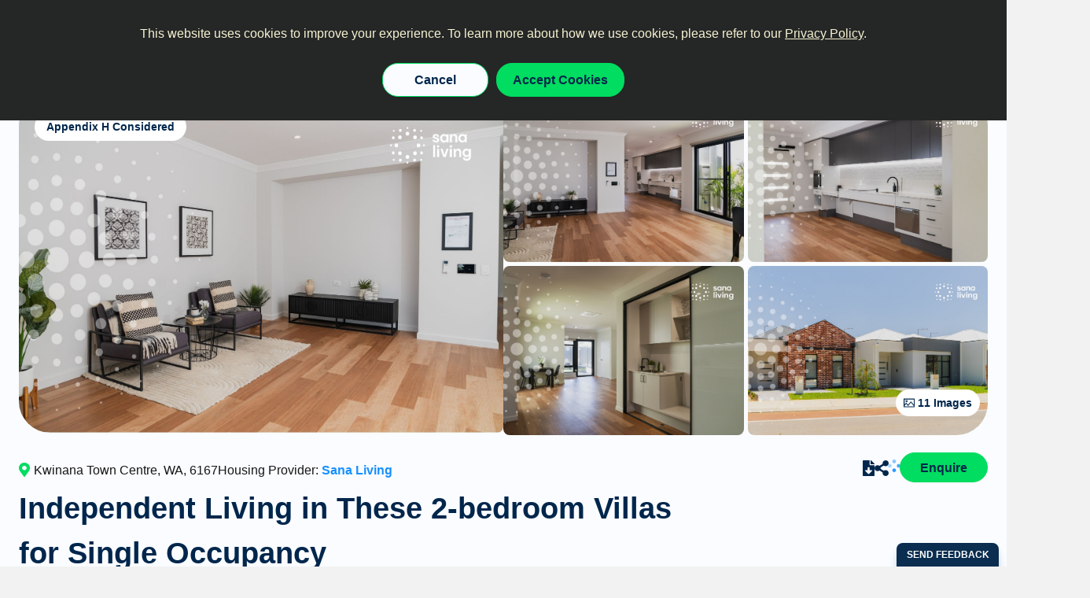

--- FILE ---
content_type: text/css; charset=UTF-8
request_url: https://www.housinghub.org.au/_next/static/css/f284081620bac286.css
body_size: 497269
content:
/*!
 * 
 * antd v4.0.2
 * 
 * Copyright 2015-present, Alipay, Inc.
 * All rights reserved.
 *       
 */body,html{width:100%;height:100%}input::-ms-clear,input::-ms-reveal{display:none}*,:after,:before{box-sizing:border-box}html{font-family:sans-serif;line-height:1.15;-webkit-text-size-adjust:100%;-ms-text-size-adjust:100%;-ms-overflow-style:scrollbar;-webkit-tap-highlight-color:rgba(0,0,0,0)}article,aside,dialog,figcaption,figure,footer,header,hgroup,main,nav,section{display:block}body{color:rgba(0,0,0,.65);font-size:14px;font-family:-apple-system,BlinkMacSystemFont,Segoe UI,Roboto,Helvetica Neue,Arial,Noto Sans,sans-serif,Apple Color Emoji,Segoe UI Emoji,Segoe UI Symbol,Noto Color Emoji;font-variant:tabular-nums;line-height:1.5715;background-color:#fff;font-feature-settings:"tnum","tnum"}[tabindex="-1"]:focus{outline:none!important}hr{box-sizing:content-box;height:0;overflow:visible}h1,h2,h3,h4,h5,h6{margin-top:0;margin-bottom:.5em;color:rgba(0,0,0,.85);font-weight:500}p{margin-top:0;margin-bottom:1em}abbr[data-original-title],abbr[title]{text-decoration:underline;-webkit-text-decoration:underline dotted;text-decoration:underline dotted;border-bottom:0;cursor:help}address{margin-bottom:1em;font-style:normal;line-height:inherit}input[type=number],input[type=password],input[type=text],textarea{-webkit-appearance:none}dl,ol,ul{margin-top:0;margin-bottom:1em}ol ol,ol ul,ul ol,ul ul{margin-bottom:0}dt{font-weight:500}dd{margin-bottom:.5em;margin-left:0}blockquote{margin:0 0 1em}dfn{font-style:italic}b,strong{font-weight:bolder}small{font-size:80%}sub,sup{position:relative;font-size:75%;line-height:0;vertical-align:baseline}sub{bottom:-.25em}sup{top:-.5em}a{color:#1890ff;text-decoration:none;background-color:transparent;outline:none;cursor:pointer;transition:color .3s;-webkit-text-decoration-skip:objects}a:hover{color:#40a9ff}a:active{color:#096dd9}a:active,a:hover{text-decoration:none;outline:0}a[disabled]{color:rgba(0,0,0,.25);cursor:not-allowed;pointer-events:none}code,kbd,pre,samp{font-size:1em;font-family:SFMono-Regular,Consolas,Liberation Mono,Menlo,Courier,monospace}pre{margin-top:0;margin-bottom:1em;overflow:auto}figure{margin:0 0 1em}img{vertical-align:middle;border-style:none}svg:not(:root){overflow:hidden}[role=button],a,area,button,input:not([type=range]),label,select,summary,textarea{touch-action:manipulation}table{border-collapse:collapse}caption{padding-top:.75em;padding-bottom:.3em;color:rgba(0,0,0,.45);text-align:left;caption-side:bottom}th{text-align:inherit}button,input,optgroup,select,textarea{margin:0;color:inherit;font-size:inherit;font-family:inherit;line-height:inherit}button,input{overflow:visible}button,select{text-transform:none}[type=reset],[type=submit],button,html [type=button]{-webkit-appearance:button}[type=button]::-moz-focus-inner,[type=reset]::-moz-focus-inner,[type=submit]::-moz-focus-inner,button::-moz-focus-inner{padding:0;border-style:none}input[type=checkbox],input[type=radio]{box-sizing:border-box;padding:0}input[type=date],input[type=datetime-local],input[type=month],input[type=time]{-webkit-appearance:listbox}textarea{overflow:auto;resize:vertical}fieldset{min-width:0;margin:0;padding:0;border:0}legend{display:block;width:100%;max-width:100%;margin-bottom:.5em;padding:0;color:inherit;font-size:1.5em;line-height:inherit;white-space:normal}progress{vertical-align:baseline}[type=number]::-webkit-inner-spin-button,[type=number]::-webkit-outer-spin-button{height:auto}[type=search]{outline-offset:-2px;-webkit-appearance:none}[type=search]::-webkit-search-cancel-button,[type=search]::-webkit-search-decoration{-webkit-appearance:none}::-webkit-file-upload-button{font:inherit;-webkit-appearance:button}output{display:inline-block}summary{display:list-item}template{display:none}[hidden]{display:none!important}mark{padding:.2em;background-color:#feffe6}::selection{color:#fff;background:#1890ff}.clearfix:after,.clearfix:before{display:table;content:""}.clearfix:after{clear:both}.anticon{display:inline-block;color:inherit;font-style:normal;line-height:0;text-align:center;text-transform:none;vertical-align:-.125em;text-rendering:optimizeLegibility;-webkit-font-smoothing:antialiased;-moz-osx-font-smoothing:grayscale}.anticon>*{line-height:1}.anticon svg{display:inline-block}.anticon:before{display:none}.anticon .anticon-icon{display:block}.anticon[tabindex]{cursor:pointer}.anticon-spin,.anticon-spin:before{display:inline-block;animation:loadingCircle 1s linear infinite}.fade-appear,.fade-enter,.fade-leave{animation-duration:.2s;animation-fill-mode:both;animation-play-state:paused}.fade-appear.fade-appear-active,.fade-enter.fade-enter-active{animation-name:antFadeIn;animation-play-state:running}.fade-leave.fade-leave-active{animation-name:antFadeOut;animation-play-state:running;pointer-events:none}.fade-appear,.fade-enter{opacity:0}.fade-appear,.fade-enter,.fade-leave{animation-timing-function:linear}@keyframes antFadeIn{0%{opacity:0}to{opacity:1}}@keyframes antFadeOut{0%{opacity:1}to{opacity:0}}.move-up-appear,.move-up-enter,.move-up-leave{animation-duration:.2s;animation-fill-mode:both;animation-play-state:paused}.move-up-appear.move-up-appear-active,.move-up-enter.move-up-enter-active{animation-name:antMoveUpIn;animation-play-state:running}.move-up-leave.move-up-leave-active{animation-name:antMoveUpOut;animation-play-state:running;pointer-events:none}.move-up-appear,.move-up-enter{opacity:0;animation-timing-function:cubic-bezier(.08,.82,.17,1)}.move-up-leave{animation-timing-function:cubic-bezier(.6,.04,.98,.34)}.move-down-appear,.move-down-enter,.move-down-leave{animation-duration:.2s;animation-fill-mode:both;animation-play-state:paused}.move-down-appear.move-down-appear-active,.move-down-enter.move-down-enter-active{animation-name:antMoveDownIn;animation-play-state:running}.move-down-leave.move-down-leave-active{animation-name:antMoveDownOut;animation-play-state:running;pointer-events:none}.move-down-appear,.move-down-enter{opacity:0;animation-timing-function:cubic-bezier(.08,.82,.17,1)}.move-down-leave{animation-timing-function:cubic-bezier(.6,.04,.98,.34)}.move-left-appear,.move-left-enter,.move-left-leave{animation-duration:.2s;animation-fill-mode:both;animation-play-state:paused}.move-left-appear.move-left-appear-active,.move-left-enter.move-left-enter-active{animation-name:antMoveLeftIn;animation-play-state:running}.move-left-leave.move-left-leave-active{animation-name:antMoveLeftOut;animation-play-state:running;pointer-events:none}.move-left-appear,.move-left-enter{opacity:0;animation-timing-function:cubic-bezier(.08,.82,.17,1)}.move-left-leave{animation-timing-function:cubic-bezier(.6,.04,.98,.34)}.move-right-appear,.move-right-enter,.move-right-leave{animation-duration:.2s;animation-fill-mode:both;animation-play-state:paused}.move-right-appear.move-right-appear-active,.move-right-enter.move-right-enter-active{animation-name:antMoveRightIn;animation-play-state:running}.move-right-leave.move-right-leave-active{animation-name:antMoveRightOut;animation-play-state:running;pointer-events:none}.move-right-appear,.move-right-enter{opacity:0;animation-timing-function:cubic-bezier(.08,.82,.17,1)}.move-right-leave{animation-timing-function:cubic-bezier(.6,.04,.98,.34)}@keyframes antMoveDownIn{0%{transform:translateY(100%);transform-origin:0 0;opacity:0}to{transform:translateY(0);transform-origin:0 0;opacity:1}}@keyframes antMoveDownOut{0%{transform:translateY(0);transform-origin:0 0;opacity:1}to{transform:translateY(100%);transform-origin:0 0;opacity:0}}@keyframes antMoveLeftIn{0%{transform:translateX(-100%);transform-origin:0 0;opacity:0}to{transform:translateX(0);transform-origin:0 0;opacity:1}}@keyframes antMoveLeftOut{0%{transform:translateX(0);transform-origin:0 0;opacity:1}to{transform:translateX(-100%);transform-origin:0 0;opacity:0}}@keyframes antMoveRightIn{0%{transform:translateX(100%);transform-origin:0 0;opacity:0}to{transform:translateX(0);transform-origin:0 0;opacity:1}}@keyframes antMoveRightOut{0%{transform:translateX(0);transform-origin:0 0;opacity:1}to{transform:translateX(100%);transform-origin:0 0;opacity:0}}@keyframes antMoveUpIn{0%{transform:translateY(-100%);transform-origin:0 0;opacity:0}to{transform:translateY(0);transform-origin:0 0;opacity:1}}@keyframes antMoveUpOut{0%{transform:translateY(0);transform-origin:0 0;opacity:1}to{transform:translateY(-100%);transform-origin:0 0;opacity:0}}@keyframes loadingCircle{to{transform:rotate(1turn)}}[ant-click-animating-without-extra-node=true],[ant-click-animating=true]{position:relative}html{--antd-wave-shadow-color:#1890ff}.ant-click-animating-node,[ant-click-animating-without-extra-node=true]:after{position:absolute;top:0;right:0;bottom:0;left:0;display:block;border-radius:inherit;box-shadow:0 0 0 0 #1890ff;box-shadow:0 0 0 0 var(--antd-wave-shadow-color);opacity:.2;animation:fadeEffect 2s cubic-bezier(.08,.82,.17,1),waveEffect .4s cubic-bezier(.08,.82,.17,1);animation-fill-mode:forwards;content:"";pointer-events:none}@keyframes waveEffect{to{box-shadow:0 0 0 #1890ff;box-shadow:0 0 0 6px var(--antd-wave-shadow-color)}}@keyframes fadeEffect{to{opacity:0}}.slide-up-appear,.slide-up-enter,.slide-up-leave{animation-duration:.2s;animation-fill-mode:both;animation-play-state:paused}.slide-up-appear.slide-up-appear-active,.slide-up-enter.slide-up-enter-active{animation-name:antSlideUpIn;animation-play-state:running}.slide-up-leave.slide-up-leave-active{animation-name:antSlideUpOut;animation-play-state:running;pointer-events:none}.slide-up-appear,.slide-up-enter{opacity:0;animation-timing-function:cubic-bezier(.23,1,.32,1)}.slide-up-leave{animation-timing-function:cubic-bezier(.755,.05,.855,.06)}.slide-down-appear,.slide-down-enter,.slide-down-leave{animation-duration:.2s;animation-fill-mode:both;animation-play-state:paused}.slide-down-appear.slide-down-appear-active,.slide-down-enter.slide-down-enter-active{animation-name:antSlideDownIn;animation-play-state:running}.slide-down-leave.slide-down-leave-active{animation-name:antSlideDownOut;animation-play-state:running;pointer-events:none}.slide-down-appear,.slide-down-enter{opacity:0;animation-timing-function:cubic-bezier(.23,1,.32,1)}.slide-down-leave{animation-timing-function:cubic-bezier(.755,.05,.855,.06)}.slide-left-appear,.slide-left-enter,.slide-left-leave{animation-duration:.2s;animation-fill-mode:both;animation-play-state:paused}.slide-left-appear.slide-left-appear-active,.slide-left-enter.slide-left-enter-active{animation-name:antSlideLeftIn;animation-play-state:running}.slide-left-leave.slide-left-leave-active{animation-name:antSlideLeftOut;animation-play-state:running;pointer-events:none}.slide-left-appear,.slide-left-enter{opacity:0;animation-timing-function:cubic-bezier(.23,1,.32,1)}.slide-left-leave{animation-timing-function:cubic-bezier(.755,.05,.855,.06)}.slide-right-appear,.slide-right-enter,.slide-right-leave{animation-duration:.2s;animation-fill-mode:both;animation-play-state:paused}.slide-right-appear.slide-right-appear-active,.slide-right-enter.slide-right-enter-active{animation-name:antSlideRightIn;animation-play-state:running}.slide-right-leave.slide-right-leave-active{animation-name:antSlideRightOut;animation-play-state:running;pointer-events:none}.slide-right-appear,.slide-right-enter{opacity:0;animation-timing-function:cubic-bezier(.23,1,.32,1)}.slide-right-leave{animation-timing-function:cubic-bezier(.755,.05,.855,.06)}@keyframes antSlideUpIn{0%{transform:scaleY(.8);transform-origin:0 0;opacity:0}to{transform:scaleY(1);transform-origin:0 0;opacity:1}}@keyframes antSlideUpOut{0%{transform:scaleY(1);transform-origin:0 0;opacity:1}to{transform:scaleY(.8);transform-origin:0 0;opacity:0}}@keyframes antSlideDownIn{0%{transform:scaleY(.8);transform-origin:100% 100%;opacity:0}to{transform:scaleY(1);transform-origin:100% 100%;opacity:1}}@keyframes antSlideDownOut{0%{transform:scaleY(1);transform-origin:100% 100%;opacity:1}to{transform:scaleY(.8);transform-origin:100% 100%;opacity:0}}@keyframes antSlideLeftIn{0%{transform:scaleX(.8);transform-origin:0 0;opacity:0}to{transform:scaleX(1);transform-origin:0 0;opacity:1}}@keyframes antSlideLeftOut{0%{transform:scaleX(1);transform-origin:0 0;opacity:1}to{transform:scaleX(.8);transform-origin:0 0;opacity:0}}@keyframes antSlideRightIn{0%{transform:scaleX(.8);transform-origin:100% 0;opacity:0}to{transform:scaleX(1);transform-origin:100% 0;opacity:1}}@keyframes antSlideRightOut{0%{transform:scaleX(1);transform-origin:100% 0;opacity:1}to{transform:scaleX(.8);transform-origin:100% 0;opacity:0}}.zoom-appear,.zoom-enter,.zoom-leave{animation-duration:.2s;animation-fill-mode:both;animation-play-state:paused}.zoom-appear.zoom-appear-active,.zoom-enter.zoom-enter-active{animation-name:antZoomIn;animation-play-state:running}.zoom-leave.zoom-leave-active{animation-name:antZoomOut;animation-play-state:running;pointer-events:none}.zoom-appear,.zoom-enter{transform:scale(0);opacity:0;animation-timing-function:cubic-bezier(.08,.82,.17,1)}.zoom-leave{animation-timing-function:cubic-bezier(.78,.14,.15,.86)}.zoom-big-appear,.zoom-big-enter,.zoom-big-leave{animation-duration:.2s;animation-fill-mode:both;animation-play-state:paused}.zoom-big-appear.zoom-big-appear-active,.zoom-big-enter.zoom-big-enter-active{animation-name:antZoomBigIn;animation-play-state:running}.zoom-big-leave.zoom-big-leave-active{animation-name:antZoomBigOut;animation-play-state:running;pointer-events:none}.zoom-big-appear,.zoom-big-enter{transform:scale(0);opacity:0;animation-timing-function:cubic-bezier(.08,.82,.17,1)}.zoom-big-leave{animation-timing-function:cubic-bezier(.78,.14,.15,.86)}.zoom-big-fast-appear,.zoom-big-fast-enter,.zoom-big-fast-leave{animation-duration:.1s;animation-fill-mode:both;animation-play-state:paused}.zoom-big-fast-appear.zoom-big-fast-appear-active,.zoom-big-fast-enter.zoom-big-fast-enter-active{animation-name:antZoomBigIn;animation-play-state:running}.zoom-big-fast-leave.zoom-big-fast-leave-active{animation-name:antZoomBigOut;animation-play-state:running;pointer-events:none}.zoom-big-fast-appear,.zoom-big-fast-enter{transform:scale(0);opacity:0;animation-timing-function:cubic-bezier(.08,.82,.17,1)}.zoom-big-fast-leave{animation-timing-function:cubic-bezier(.78,.14,.15,.86)}.zoom-up-appear,.zoom-up-enter,.zoom-up-leave{animation-duration:.2s;animation-fill-mode:both;animation-play-state:paused}.zoom-up-appear.zoom-up-appear-active,.zoom-up-enter.zoom-up-enter-active{animation-name:antZoomUpIn;animation-play-state:running}.zoom-up-leave.zoom-up-leave-active{animation-name:antZoomUpOut;animation-play-state:running;pointer-events:none}.zoom-up-appear,.zoom-up-enter{transform:scale(0);opacity:0;animation-timing-function:cubic-bezier(.08,.82,.17,1)}.zoom-up-leave{animation-timing-function:cubic-bezier(.78,.14,.15,.86)}.zoom-down-appear,.zoom-down-enter,.zoom-down-leave{animation-duration:.2s;animation-fill-mode:both;animation-play-state:paused}.zoom-down-appear.zoom-down-appear-active,.zoom-down-enter.zoom-down-enter-active{animation-name:antZoomDownIn;animation-play-state:running}.zoom-down-leave.zoom-down-leave-active{animation-name:antZoomDownOut;animation-play-state:running;pointer-events:none}.zoom-down-appear,.zoom-down-enter{transform:scale(0);opacity:0;animation-timing-function:cubic-bezier(.08,.82,.17,1)}.zoom-down-leave{animation-timing-function:cubic-bezier(.78,.14,.15,.86)}.zoom-left-appear,.zoom-left-enter,.zoom-left-leave{animation-duration:.2s;animation-fill-mode:both;animation-play-state:paused}.zoom-left-appear.zoom-left-appear-active,.zoom-left-enter.zoom-left-enter-active{animation-name:antZoomLeftIn;animation-play-state:running}.zoom-left-leave.zoom-left-leave-active{animation-name:antZoomLeftOut;animation-play-state:running;pointer-events:none}.zoom-left-appear,.zoom-left-enter{transform:scale(0);opacity:0;animation-timing-function:cubic-bezier(.08,.82,.17,1)}.zoom-left-leave{animation-timing-function:cubic-bezier(.78,.14,.15,.86)}.zoom-right-appear,.zoom-right-enter,.zoom-right-leave{animation-duration:.2s;animation-fill-mode:both;animation-play-state:paused}.zoom-right-appear.zoom-right-appear-active,.zoom-right-enter.zoom-right-enter-active{animation-name:antZoomRightIn;animation-play-state:running}.zoom-right-leave.zoom-right-leave-active{animation-name:antZoomRightOut;animation-play-state:running;pointer-events:none}.zoom-right-appear,.zoom-right-enter{transform:scale(0);opacity:0;animation-timing-function:cubic-bezier(.08,.82,.17,1)}.zoom-right-leave{animation-timing-function:cubic-bezier(.78,.14,.15,.86)}@keyframes antZoomIn{0%{transform:scale(.2);opacity:0}to{transform:scale(1);opacity:1}}@keyframes antZoomOut{0%{transform:scale(1)}to{transform:scale(.2);opacity:0}}@keyframes antZoomBigIn{0%{transform:scale(.8);opacity:0}to{transform:scale(1);opacity:1}}@keyframes antZoomBigOut{0%{transform:scale(1)}to{transform:scale(.8);opacity:0}}@keyframes antZoomUpIn{0%{transform:scale(.8);transform-origin:50% 0;opacity:0}to{transform:scale(1);transform-origin:50% 0}}@keyframes antZoomUpOut{0%{transform:scale(1);transform-origin:50% 0}to{transform:scale(.8);transform-origin:50% 0;opacity:0}}@keyframes antZoomLeftIn{0%{transform:scale(.8);transform-origin:0 50%;opacity:0}to{transform:scale(1);transform-origin:0 50%}}@keyframes antZoomLeftOut{0%{transform:scale(1);transform-origin:0 50%}to{transform:scale(.8);transform-origin:0 50%;opacity:0}}@keyframes antZoomRightIn{0%{transform:scale(.8);transform-origin:100% 50%;opacity:0}to{transform:scale(1);transform-origin:100% 50%}}@keyframes antZoomRightOut{0%{transform:scale(1);transform-origin:100% 50%}to{transform:scale(.8);transform-origin:100% 50%;opacity:0}}@keyframes antZoomDownIn{0%{transform:scale(.8);transform-origin:50% 100%;opacity:0}to{transform:scale(1);transform-origin:50% 100%}}@keyframes antZoomDownOut{0%{transform:scale(1);transform-origin:50% 100%}to{transform:scale(.8);transform-origin:50% 100%;opacity:0}}.ant-motion-collapse-legacy{overflow:hidden}.ant-motion-collapse,.ant-motion-collapse-legacy-active{transition:height .15s cubic-bezier(.645,.045,.355,1),opacity .15s cubic-bezier(.645,.045,.355,1)!important}.ant-motion-collapse{overflow:hidden}.ant-affix{position:fixed;z-index:10}.ant-alert{box-sizing:border-box;margin:0;color:rgba(0,0,0,.65);font-size:14px;font-variant:tabular-nums;line-height:1.5715;list-style:none;font-feature-settings:"tnum","tnum";position:relative;padding:8px 15px 8px 37px;word-wrap:break-word;border-radius:2px}.ant-alert-rtl{padding:8px 37px 8px 15px;direction:rtl}.ant-alert.ant-alert-no-icon{padding:8px 15px}.ant-alert.ant-alert-closable{padding-right:30px}.ant-alert-rtl.ant-alert.ant-alert-closable{padding-right:15px;padding-left:30px}.ant-alert-icon{position:absolute;top:12.0005px;left:16px}.ant-alert-rtl .ant-alert-icon{right:16px;left:auto}.ant-alert-description{display:none;font-size:14px;line-height:22px}.ant-alert-success{background-color:#f6ffed;border:1px solid #b7eb8f}.ant-alert-success .ant-alert-icon{color:#52c41a}.ant-alert-info{background-color:#e6f7ff;border:1px solid #91d5ff}.ant-alert-info .ant-alert-icon{color:#1890ff}.ant-alert-warning{background-color:#fffbe6;border:1px solid #ffe58f}.ant-alert-warning .ant-alert-icon{color:#faad14}.ant-alert-error{background-color:#fff2f0;border:1px solid #ffccc7}.ant-alert-error .ant-alert-icon{color:#ff4d4f}.ant-alert-error .ant-alert-description>pre{margin:0;padding:0}.ant-alert-close-icon{position:absolute;top:8px;right:16px;padding:0;overflow:hidden;font-size:12px;line-height:22px;background-color:transparent;border:none;outline:none;cursor:pointer}.ant-alert-rtl .ant-alert-close-icon{right:auto;left:16px}.ant-alert-close-icon .anticon-close{color:rgba(0,0,0,.45);transition:color .3s}.ant-alert-close-icon .anticon-close:hover{color:rgba(0,0,0,.75)}.ant-alert-close-text{color:rgba(0,0,0,.45);transition:color .3s}.ant-alert-close-text:hover{color:rgba(0,0,0,.75)}.ant-alert-with-description{position:relative;padding:15px 15px 15px 64px;color:rgba(0,0,0,.65);line-height:1.5715;border-radius:2px}.ant-alert-rtl.ant-alert-with-description{padding:15px 64px 15px 15px}.ant-alert-with-description.ant-alert-no-icon{padding:15px}.ant-alert-with-description .ant-alert-icon{position:absolute;top:16px;left:24px;font-size:24px}.ant-alert-rtl.ant-alert-with-description .ant-alert-icon{right:24px;left:auto}.ant-alert-with-description .ant-alert-close-icon{position:absolute;top:16px;right:16px;font-size:14px;cursor:pointer}.ant-alert-rtl.ant-alert-with-description .ant-alert-close-icon{right:auto;left:16px}.ant-alert-with-description .ant-alert-message{display:block;margin-bottom:4px;color:rgba(0,0,0,.85);font-size:16px}.ant-alert-message{color:rgba(0,0,0,.85)}.ant-alert-with-description .ant-alert-description{display:block}.ant-alert.ant-alert-closing{height:0!important;margin:0;padding-top:0;padding-bottom:0;transform-origin:50% 0;transition:all .3s cubic-bezier(.78,.14,.15,.86)}.ant-alert-slide-up-leave{animation:antAlertSlideUpOut .3s cubic-bezier(.78,.14,.15,.86);animation-fill-mode:both}.ant-alert-banner{margin-bottom:0;border:0;border-radius:0}@keyframes antAlertSlideUpIn{0%{transform:scaleY(0);transform-origin:0 0;opacity:0}to{transform:scaleY(1);transform-origin:0 0;opacity:1}}@keyframes antAlertSlideUpOut{0%{transform:scaleY(1);transform-origin:0 0;opacity:1}to{transform:scaleY(0);transform-origin:0 0;opacity:0}}.ant-anchor{box-sizing:border-box;margin:0;color:rgba(0,0,0,.65);font-size:14px;font-variant:tabular-nums;line-height:1.5715;list-style:none;font-feature-settings:"tnum","tnum";position:relative;padding:0 0 0 2px}.ant-anchor-wrapper{margin-left:-4px;padding-left:4px;overflow:auto;background-color:#fff}.ant-anchor-ink{position:absolute;top:0;left:0;height:100%}.ant-anchor-ink:before{position:relative;display:block;width:2px;height:100%;margin:0 auto;background-color:#f0f0f0;content:" "}.ant-anchor-ink-ball{position:absolute;left:50%;display:none;width:8px;height:8px;background-color:#fff;border:2px solid #1890ff;border-radius:8px;transform:translateX(-50%);transition:top .3s ease-in-out}.ant-anchor-ink-ball.visible{display:inline-block}.ant-anchor.fixed .ant-anchor-ink .ant-anchor-ink-ball{display:none}.ant-anchor-link{padding:7px 0 7px 16px;line-height:1.143}.ant-anchor-link-title{position:relative;display:block;margin-bottom:6px;overflow:hidden;color:rgba(0,0,0,.65);white-space:nowrap;text-overflow:ellipsis;transition:all .3s}.ant-anchor-link-title:only-child{margin-bottom:0}.ant-anchor-link-active>.ant-anchor-link-title{color:#1890ff}.ant-anchor-link .ant-anchor-link{padding-top:5px;padding-bottom:5px}.ant-select-auto-complete{box-sizing:border-box;margin:0;padding:0;color:rgba(0,0,0,.65);font-size:14px;font-variant:tabular-nums;line-height:1.5715;list-style:none;font-feature-settings:"tnum","tnum"}.ant-select-single .ant-select-selector{display:flex}.ant-select-single .ant-select-selector .ant-select-selection-search{position:absolute;top:0;right:11px;bottom:0;left:11px}.ant-select-single .ant-select-selector .ant-select-selection-search-input{width:100%}.ant-select-single .ant-select-selector .ant-select-selection-item,.ant-select-single .ant-select-selector .ant-select-selection-placeholder{padding:0;line-height:30px;transition:all .3s;pointer-events:none}@supports (-moz-appearance:meterbar){.ant-select-single .ant-select-selector .ant-select-selection-item,.ant-select-single .ant-select-selector .ant-select-selection-placeholder{line-height:30px}}.ant-select-rtl.ant-select-single .ant-select-selector .ant-select-selection-item,.ant-select-rtl.ant-select-single .ant-select-selector .ant-select-selection-placeholder{right:0;left:9px;text-align:right}.ant-select-single .ant-select-selector .ant-select-selection-item:after,.ant-select-single .ant-select-selector .ant-select-selection-placeholder:after,.ant-select-single .ant-select-selector:after{display:inline-block;width:0;content:"\a0"}.ant-select-single.ant-select-show-arrow .ant-select-selection-search{right:25px}.ant-select-rtl.ant-select-single.ant-select-show-arrow .ant-select-selection-search{right:11px;left:25px}.ant-select-single.ant-select-show-arrow .ant-select-selection-item,.ant-select-single.ant-select-show-arrow .ant-select-selection-placeholder{padding-right:14px}.ant-select-rtl.ant-select-single.ant-select-show-arrow .ant-select-selection-item,.ant-select-rtl.ant-select-single.ant-select-show-arrow .ant-select-selection-placeholder{padding-right:0;padding-left:14px}.ant-select-single.ant-select-open .ant-select-selection-item{opacity:.4}.ant-select-single:not(.ant-select-customize-input) .ant-select-selector{position:relative;background-color:#fff;border:1px solid #d9d9d9;border-radius:2px;transition:all .3s cubic-bezier(.645,.045,.355,1);width:100%;height:32px;padding:0 11px}.ant-select-single:not(.ant-select-customize-input) .ant-select-selector input{cursor:pointer}.ant-select-show-search.ant-select-single:not(.ant-select-customize-input) .ant-select-selector input{cursor:auto}.ant-select-focused.ant-select-single:not(.ant-select-customize-input) .ant-select-selector{border-color:#40a9ff;border-right-width:1px!important;outline:0;box-shadow:0 0 0 2px rgba(24,144,255,.2)}.ant-input-rtl .ant-select-focused.ant-select-single:not(.ant-select-customize-input) .ant-select-selector{border-right-width:0;border-left-width:1px!important}.ant-select-disabled.ant-select-single:not(.ant-select-customize-input) .ant-select-selector{color:rgba(0,0,0,.25);background:#f5f5f5;cursor:not-allowed}.ant-select-disabled.ant-select-single:not(.ant-select-customize-input) .ant-select-selector input{cursor:not-allowed}.ant-select-single:not(.ant-select-customize-input) .ant-select-selector .ant-select-selection-search-input{background:transparent;border:none;outline:none}.ant-select-rtl.ant-select-single:not(.ant-select-customize-input) .ant-select-selector{padding:0 11px}.ant-select-single:not(.ant-select-customize-input) .ant-select-selector .ant-select-selection-search-input{height:30px}.ant-select-single.ant-select-customize-input .ant-select-selector:after{display:none}.ant-select-single.ant-select-customize-input .ant-select-selector .ant-select-selection-search{position:static;width:100%}.ant-select-single.ant-select-customize-input .ant-select-selector .ant-select-selection-placeholder{position:absolute;right:0;left:0;padding:0 11px}.ant-select-single.ant-select-customize-input .ant-select-selector .ant-select-selection-placeholder:after{display:none}.ant-select-single.ant-select-lg:not(.ant-select-customize-input) .ant-select-selector{height:40px}.ant-select-single.ant-select-lg:not(.ant-select-customize-input) .ant-select-selector .ant-select-selection-item,.ant-select-single.ant-select-lg:not(.ant-select-customize-input) .ant-select-selector .ant-select-selection-placeholder{line-height:40px}.ant-select-single.ant-select-lg:not(.ant-select-customize-input):not(.ant-select-customize-input) .ant-select-selection-search-input{height:38px}.ant-select-single.ant-select-sm:not(.ant-select-customize-input) .ant-select-selector{height:24px}.ant-select-single.ant-select-sm:not(.ant-select-customize-input) .ant-select-selector .ant-select-selection-item,.ant-select-single.ant-select-sm:not(.ant-select-customize-input) .ant-select-selector .ant-select-selection-placeholder{line-height:24px}.ant-select-single.ant-select-sm:not(.ant-select-customize-input):not(.ant-select-customize-input) .ant-select-selection-search-input{height:22px}.ant-select-single.ant-select-sm:not(.ant-select-customize-input) .ant-select-selection-search{right:7px;left:7px}.ant-select-single.ant-select-sm:not(.ant-select-customize-input) .ant-select-selector{padding:0 7px}.ant-select-single.ant-select-sm:not(.ant-select-customize-input).ant-select-show-arrow .ant-select-selection-search{right:28px}.ant-select-rtl.ant-select-single.ant-select-sm:not(.ant-select-customize-input).ant-select-show-arrow .ant-select-selection-search{right:0}.ant-select-single.ant-select-sm:not(.ant-select-customize-input).ant-select-show-arrow .ant-select-selection-item,.ant-select-single.ant-select-sm:not(.ant-select-customize-input).ant-select-show-arrow .ant-select-selection-placeholder{padding-right:21px}.ant-select-rtl.ant-select-single.ant-select-sm:not(.ant-select-customize-input).ant-select-show-arrow .ant-select-selection-item,.ant-select-rtl.ant-select-single.ant-select-sm:not(.ant-select-customize-input).ant-select-show-arrow .ant-select-selection-placeholder{padding-right:0}.ant-select-multiple .ant-select-selector{position:relative;background-color:#fff;border:1px solid #d9d9d9;border-radius:2px;transition:all .3s cubic-bezier(.645,.045,.355,1);display:flex;flex-wrap:wrap;align-items:center;padding:1px 4px}.ant-select-multiple .ant-select-selector input{cursor:pointer}.ant-select-show-search.ant-select-multiple .ant-select-selector input{cursor:auto}.ant-select-focused.ant-select-multiple .ant-select-selector{border-color:#40a9ff;border-right-width:1px!important;outline:0;box-shadow:0 0 0 2px rgba(24,144,255,.2)}.ant-input-rtl .ant-select-focused.ant-select-multiple .ant-select-selector{border-right-width:0;border-left-width:1px!important}.ant-select-disabled.ant-select-multiple .ant-select-selector{color:rgba(0,0,0,.25);background:#f5f5f5;cursor:not-allowed}.ant-select-disabled.ant-select-multiple .ant-select-selector input{cursor:not-allowed}.ant-select-multiple .ant-select-selector .ant-select-selection-search-input{background:transparent;border:none;outline:none}.ant-select-show-search.ant-select-multiple .ant-select-selector{cursor:text}.ant-select-multiple .ant-select-selector:after{display:inline-block;width:0;margin:2px 0;line-height:24px;content:"\a0"}.ant-select-multiple.ant-select-allow-clear .ant-select-selector{padding-right:24px}.ant-select-multiple .ant-select-selection-item{position:relative;display:flex;flex:none;box-sizing:border-box;max-width:100%;height:24px;margin-top:2px;margin-right:4px;margin-bottom:2px;padding:0 4px 0 8px;line-height:22px;background:#f5f5f5;border:1px solid #f0f0f0;border-radius:2px;cursor:default;transition:font-size .3s,line-height .3s,height .3s;-webkit-user-select:none;-moz-user-select:none;user-select:none}.ant-select-rtl.ant-select-multiple .ant-select-selection-item{margin-right:0;margin-left:4px;text-align:right}.ant-select-multiple .ant-select-selection-item-content{display:inline-block;margin-right:4px;overflow:hidden;white-space:nowrap;text-overflow:ellipsis}.ant-select-rtl.ant-select-multiple .ant-select-selection-item-content{margin-right:0;margin-left:4px;text-align:right}.ant-select-multiple .ant-select-selection-item-remove{color:inherit;font-style:normal;line-height:0;text-align:center;text-transform:none;vertical-align:-.125em;text-rendering:optimizeLegibility;-webkit-font-smoothing:antialiased;-moz-osx-font-smoothing:grayscale;color:rgba(0,0,0,.45);font-weight:700;font-size:12px;line-height:inherit;cursor:pointer;display:inline-block;font-size:10px}.ant-select-multiple .ant-select-selection-item-remove>*{line-height:1}.ant-select-multiple .ant-select-selection-item-remove svg{display:inline-block}.ant-select-multiple .ant-select-selection-item-remove:before{display:none}.ant-select-multiple .ant-select-selection-item-remove .ant-select-multiple .ant-select-selection-item-remove-icon{display:block}.ant-select-multiple .ant-select-selection-item-remove:hover{color:rgba(0,0,0,.75)}.ant-select-multiple .ant-select-selection-search{position:relative;margin-left:.5px}.ant-select-rtl.ant-select-multiple .ant-select-selection-search{margin-right:.5px;margin-left:4px}.ant-select-multiple .ant-select-selection-search-input,.ant-select-multiple .ant-select-selection-search-mirror{font-family:-apple-system,BlinkMacSystemFont,Segoe UI,Roboto,Helvetica Neue,Arial,Noto Sans,sans-serif,Apple Color Emoji,Segoe UI Emoji,Segoe UI Symbol,Noto Color Emoji;line-height:1.5715;transition:all .3s}.ant-select-multiple .ant-select-selection-search-input{width:100%}.ant-select-multiple .ant-select-selection-search-mirror{position:absolute;top:0;left:0;z-index:999;white-space:nowrap;visibility:hidden}.ant-select-rtl.ant-select-multiple .ant-select-selection-search-mirror{right:0;left:auto}.ant-select-multiple .ant-select-selection-placeholder{position:absolute;top:50%;right:11px;left:11px;transform:translateY(-50%);transition:all .3s}.ant-select-rtl.ant-select-multiple .ant-select-selection-placeholder{right:11px;left:auto}.ant-select-multiple.ant-select-lg .ant-select-selector:after{line-height:32px}.ant-select-multiple.ant-select-lg .ant-select-selection-item{height:32px;line-height:30px}.ant-select-multiple.ant-select-lg .ant-select-selection-search{height:33px}.ant-select-multiple.ant-select-lg .ant-select-selection-search-input,.ant-select-multiple.ant-select-lg .ant-select-selection-search-mirror{height:32px;line-height:30px}.ant-select-multiple.ant-select-sm .ant-select-selector:after{line-height:16px}.ant-select-multiple.ant-select-sm .ant-select-selection-item{height:16px;line-height:14px}.ant-select-multiple.ant-select-sm .ant-select-selection-search{height:17px}.ant-select-multiple.ant-select-sm .ant-select-selection-search-input,.ant-select-multiple.ant-select-sm .ant-select-selection-search-mirror{height:16px;line-height:14px}.ant-select-multiple.ant-select-sm .ant-select-selection-placeholder{left:7px}.ant-select-rtl.ant-select-multiple.ant-select-sm .ant-select-selection-placeholder{right:7px}.ant-select{box-sizing:border-box;margin:0;padding:0;color:rgba(0,0,0,.65);font-size:14px;font-variant:tabular-nums;line-height:1.5715;list-style:none;font-feature-settings:"tnum","tnum";position:relative;display:inline-block}.ant-select:not(.ant-select-disabled):hover .ant-select-selector{border-color:#40a9ff;border-right-width:1px!important}.ant-input-rtl .ant-select:not(.ant-select-disabled):hover .ant-select-selector{border-right-width:0;border-left-width:1px!important}.ant-select-rtl{direction:rtl}.ant-select-selection-item,.ant-select-selection-placeholder{overflow:hidden;white-space:nowrap;text-overflow:ellipsis}.ant-select-selection-placeholder{opacity:.4}.ant-select-arrow{display:inline-block;color:inherit;font-style:normal;line-height:0;text-transform:none;vertical-align:-.125em;text-rendering:optimizeLegibility;-webkit-font-smoothing:antialiased;-moz-osx-font-smoothing:grayscale;position:absolute;top:53%;right:11px;width:12px;height:12px;margin-top:-6px;color:rgba(0,0,0,.25);font-size:12px;line-height:1;text-align:center;pointer-events:none}.ant-select-arrow>*{line-height:1}.ant-select-arrow svg{display:inline-block}.ant-select-arrow:before{display:none}.ant-select-arrow .ant-select-arrow-icon{display:block}.ant-select-arrow .anticon{vertical-align:top;transition:transform .3s}.ant-select-arrow .anticon>svg{vertical-align:top}.ant-select-open .ant-select-arrow .anticon.anticon-down{transform:rotate(180deg)}.ant-select-rtl .ant-select-arrow{right:auto;left:11px}.ant-select-clear{position:absolute;top:50%;right:11px;z-index:1;display:inline-block;width:12px;height:12px;margin-top:-6px;color:rgba(0,0,0,.25);font-size:12px;font-style:normal;line-height:1;text-align:center;text-transform:none;background:#fff;cursor:pointer;opacity:0;transition:color .3s ease,opacity .15s ease;text-rendering:auto}.ant-select-clear:before{display:block}.ant-select-clear:hover{color:rgba(0,0,0,.45)}.ant-select:hover .ant-select-clear{opacity:1}.ant-select-rtl .ant-select-clear{right:auto;left:11px}.ant-select-dropdown{margin:0;padding:0;color:rgba(0,0,0,.65);font-variant:tabular-nums;line-height:1.5715;list-style:none;font-feature-settings:"tnum","tnum",;position:absolute;top:-9999px;left:-9999px;z-index:1050;box-sizing:border-box;overflow:hidden;font-size:14px;font-variant:normal;background-color:#fff;border-radius:2px;outline:none;box-shadow:0 3px 6px -4px rgba(0,0,0,.12),0 6px 16px 0 rgba(0,0,0,.08),0 9px 28px 8px rgba(0,0,0,.05)}.ant-select-dropdown-rtl{direction:rtl}.ant-select-dropdown.slide-up-appear.slide-up-appear-active.ant-select-dropdown-placement-bottomLeft,.ant-select-dropdown.slide-up-enter.slide-up-enter-active.ant-select-dropdown-placement-bottomLeft{animation-name:antSlideUpIn}.ant-select-dropdown.slide-up-appear.slide-up-appear-active.ant-select-dropdown-placement-topLeft,.ant-select-dropdown.slide-up-enter.slide-up-enter-active.ant-select-dropdown-placement-topLeft{animation-name:antSlideDownIn}.ant-select-dropdown.slide-up-leave.slide-up-leave-active.ant-select-dropdown-placement-bottomLeft{animation-name:antSlideUpOut}.ant-select-dropdown.slide-up-leave.slide-up-leave-active.ant-select-dropdown-placement-topLeft{animation-name:antSlideDownOut}.ant-select-dropdown-hidden{display:none}.ant-select-item,.ant-select-item-empty{position:relative;display:block;min-height:32px;padding:5px 12px;color:rgba(0,0,0,.65);font-weight:400;font-size:14px;line-height:22px}.ant-select-item{cursor:pointer;transition:background .3s ease}.ant-select-item-group{color:rgba(0,0,0,.45);font-size:12px}.ant-select-item-option{display:flex}.ant-select-item-option-content{flex:auto;overflow:hidden;white-space:nowrap;text-overflow:ellipsis}.ant-select-item-option-state{flex:none}.ant-select-item-option-active:not(.ant-select-item-option-disabled){background-color:#f5f5f5}.ant-select-item-option-selected:not(.ant-select-item-option-disabled){color:rgba(0,0,0,.65);font-weight:600;background-color:#e6f7ff}.ant-select-item-option-selected:not(.ant-select-item-option-disabled) .ant-select-item-option-state{color:#1890ff}.ant-select-item-option-disabled{color:rgba(0,0,0,.25);cursor:not-allowed}.ant-select-item-option-grouped{padding-left:24px}.ant-select-lg{font-size:16px}.ant-select-borderless .ant-select-selector{background-color:transparent!important;border-color:transparent!important;box-shadow:none!important}.ant-empty{margin:0 8px;font-size:14px;line-height:22px;text-align:center}.ant-empty-rtl{direction:rtl}.ant-empty-image{height:100px;margin-bottom:8px}.ant-empty-image img{height:100%}.ant-empty-image svg{height:100%;margin:auto}.ant-empty-description{margin:0}.ant-empty-footer{margin-top:16px}.ant-empty-normal{margin:32px 0;color:rgba(0,0,0,.25)}.ant-empty-normal .ant-empty-image{height:40px}.ant-empty-small{margin:8px 0;color:rgba(0,0,0,.25)}.ant-empty-small .ant-empty-image{height:35px}.ant-empty-img-default-ellipse{fill-opacity:.8;fill:#f5f5f5}.ant-empty-img-default-path-1{fill:#aeb8c2}.ant-empty-img-default-path-2{fill:url(#linearGradient-1)}.ant-empty-img-default-path-3{fill:#f5f5f7}.ant-empty-img-default-path-4,.ant-empty-img-default-path-5{fill:#dce0e6}.ant-empty-img-default-g{fill:#fff}.ant-empty-img-simple-ellipse{fill:#f5f5f5}.ant-empty-img-simple-g{stroke:#d9d9d9}.ant-empty-img-simple-path{fill:#fafafa}.ant-avatar{box-sizing:border-box;margin:0;padding:0;color:rgba(0,0,0,.65);font-size:14px;font-variant:tabular-nums;line-height:1.5715;list-style:none;font-feature-settings:"tnum","tnum";position:relative;display:inline-block;overflow:hidden;color:#fff;white-space:nowrap;text-align:center;vertical-align:middle;background:#ccc;width:32px;height:32px;line-height:32px;border-radius:50%}.ant-avatar-image{background:transparent}.ant-avatar-string{position:absolute;left:50%;transform-origin:0 center}.ant-avatar.ant-avatar-icon{font-size:18px}.ant-avatar-lg{width:40px;height:40px;line-height:40px;border-radius:50%}.ant-avatar-lg-string{position:absolute;left:50%;transform-origin:0 center}.ant-avatar-lg.ant-avatar-icon{font-size:24px}.ant-avatar-sm{width:24px;height:24px;line-height:24px;border-radius:50%}.ant-avatar-sm-string{position:absolute;left:50%;transform-origin:0 center}.ant-avatar-sm.ant-avatar-icon{font-size:14px}.ant-avatar-square{border-radius:2px}.ant-avatar>img{display:block;width:100%;height:100%;object-fit:cover}.ant-back-top{box-sizing:border-box;margin:0;padding:0;color:rgba(0,0,0,.65);font-size:14px;font-variant:tabular-nums;line-height:1.5715;list-style:none;font-feature-settings:"tnum","tnum";position:fixed;right:100px;bottom:50px;z-index:10;width:40px;height:40px;cursor:pointer}.ant-back-top-rtl{right:auto;left:100px}.ant-back-top-content{width:40px;height:40px;overflow:hidden;color:#fff;text-align:center;background-color:rgba(0,0,0,.45);border-radius:20px;transition:all .3s cubic-bezier(.645,.045,.355,1)}.ant-back-top-content:hover{background-color:rgba(0,0,0,.65);transition:all .3s cubic-bezier(.645,.045,.355,1)}.ant-back-top-icon{width:14px;height:16px;margin:12px auto;background:url([data-uri]) 100%/100% no-repeat}@media screen and (max-width:768px){.ant-back-top{right:60px}}@media screen and (max-width:480px){.ant-back-top{right:20px}}.ant-badge{box-sizing:border-box;margin:0;padding:0;color:rgba(0,0,0,.65);font-size:14px;font-variant:tabular-nums;line-height:1.5715;list-style:none;font-feature-settings:"tnum","tnum";position:relative;display:inline-block;color:unset;line-height:1}.ant-badge-rtl{direction:rtl}.ant-badge-count{z-index:auto;min-width:20px;height:20px;padding:0 6px;color:#fff;font-weight:400;font-size:12px;line-height:20px;white-space:nowrap;text-align:center;background:#ff4d4f;border-radius:10px;box-shadow:0 0 0 1px #fff}.ant-badge-count a,.ant-badge-count a:hover{color:#fff}.ant-badge-multiple-words{padding:0 8px}.ant-badge-dot{z-index:auto;width:6px;height:6px;background:#ff4d4f;border-radius:100%;box-shadow:0 0 0 1px #fff}.ant-badge .ant-scroll-number-custom-component,.ant-badge-count,.ant-badge-dot{position:absolute;top:0;right:0;transform:translate(50%,-50%);transform-origin:100% 0}.ant-badge-rtl .ant-badge .ant-scroll-number-custom-component,.ant-badge-rtl .ant-badge-count,.ant-badge-rtl .ant-badge-dot,.ant-badge-rtl.ant-badge .ant-scroll-number-custom-component{right:auto;left:0;transform:translate(-50%,-50%);transform-origin:0 0}.ant-badge-status{line-height:inherit;vertical-align:baseline}.ant-badge-status-dot{position:relative;top:-1px;display:inline-block;width:6px;height:6px;vertical-align:middle;border-radius:50%}.ant-badge-status-success{background-color:#52c41a}.ant-badge-status-processing{position:relative;background-color:#1890ff}.ant-badge-status-processing:after{position:absolute;top:0;left:0;width:100%;height:100%;border:1px solid #1890ff;border-radius:50%;animation:antStatusProcessing 1.2s ease-in-out infinite;content:""}.ant-badge-status-default{background-color:#d9d9d9}.ant-badge-status-error{background-color:#ff4d4f}.ant-badge-status-warning{background-color:#faad14}.ant-badge-status-magenta,.ant-badge-status-pink{background:#eb2f96}.ant-badge-status-red{background:#f5222d}.ant-badge-status-volcano{background:#fa541c}.ant-badge-status-orange{background:#fa8c16}.ant-badge-status-yellow{background:#fadb14}.ant-badge-status-gold{background:#faad14}.ant-badge-status-cyan{background:#13c2c2}.ant-badge-status-lime{background:#a0d911}.ant-badge-status-green{background:#52c41a}.ant-badge-status-blue{background:#1890ff}.ant-badge-status-geekblue{background:#2f54eb}.ant-badge-status-purple{background:#722ed1}.ant-badge-status-text{margin-left:8px;color:rgba(0,0,0,.65);font-size:14px}.ant-badge-rtl .ant-badge-status-text{margin-right:8px;margin-left:0}.ant-badge-zoom-appear,.ant-badge-zoom-enter{animation:antZoomBadgeIn .3s cubic-bezier(.12,.4,.29,1.46);animation-fill-mode:both}.ant-badge-rtl .ant-badge-zoom-appear,.ant-badge-rtl .ant-badge-zoom-enter{animation-name:antZoomBadgeInRtl}.ant-badge-zoom-leave{animation:antZoomBadgeOut .3s cubic-bezier(.71,-.46,.88,.6);animation-fill-mode:both}.ant-badge-rtl .ant-badge-zoom-leave{animation-name:antZoomBadgeOutRtl}.ant-badge-not-a-wrapper:not(.ant-badge-status){vertical-align:middle}.ant-badge-not-a-wrapper .ant-scroll-number{position:relative;top:auto;display:block}.ant-badge-not-a-wrapper .ant-badge-count{transform:none}@keyframes antStatusProcessing{0%{transform:scale(.8);opacity:.5}to{transform:scale(2.4);opacity:0}}.ant-scroll-number{overflow:hidden}.ant-scroll-number-only{display:inline-block;height:20px;transition:all .3s cubic-bezier(.645,.045,.355,1)}.ant-scroll-number-only>p.ant-scroll-number-only-unit{height:20px;margin:0}.ant-scroll-number-symbol{vertical-align:top}@keyframes antZoomBadgeIn{0%{transform:scale(0) translate(50%,-50%);opacity:0}to{transform:scale(1) translate(50%,-50%)}}@keyframes antZoomBadgeOut{0%{transform:scale(1) translate(50%,-50%)}to{transform:scale(0) translate(50%,-50%);opacity:0}}@keyframes antZoomBadgeInRtl{0%{transform:scale(0) translate(-50%,-50%);opacity:0}to{transform:scale(1) translate(-50%,-50%)}}@keyframes antZoomBadgeOutRtl{0%{transform:scale(1) translate(-50%,-50%)}to{transform:scale(0) translate(-50%,-50%);opacity:0}}.ant-breadcrumb{box-sizing:border-box;margin:0;padding:0;color:rgba(0,0,0,.65);font-variant:tabular-nums;line-height:1.5715;list-style:none;font-feature-settings:"tnum","tnum";color:rgba(0,0,0,.45);font-size:14px}.ant-breadcrumb-rtl{direction:rtl}.ant-breadcrumb-rtl>span{float:right}.ant-breadcrumb .anticon{font-size:14px}.ant-breadcrumb a{color:rgba(0,0,0,.45);transition:color .3s}.ant-breadcrumb a:hover{color:#40a9ff}.ant-breadcrumb>span:last-child,.ant-breadcrumb>span:last-child a{color:rgba(0,0,0,.65)}.ant-breadcrumb>span:last-child .ant-breadcrumb-separator{display:none}.ant-breadcrumb-separator{margin:0 8px;color:rgba(0,0,0,.45)}.ant-breadcrumb-link>.anticon+span{margin-left:4px}.ant-breadcrumb-rtl .ant-breadcrumb-link>.anticon+span{margin-right:4px;margin-left:0}.ant-breadcrumb-overlay-link>.anticon{margin-left:4px}.ant-breadcrumb-rtl .ant-breadcrumb-overlay-link>.anticon{margin-right:4px;margin-left:0}.ant-menu{box-sizing:border-box;font-size:14px;font-variant:tabular-nums;line-height:1.5715;font-feature-settings:"tnum","tnum";margin:0;padding:0;color:rgba(0,0,0,.65);line-height:0;list-style:none;background:#fff;outline:none;box-shadow:0 3px 6px -4px rgba(0,0,0,.12),0 6px 16px 0 rgba(0,0,0,.08),0 9px 28px 8px rgba(0,0,0,.05);transition:background .3s,width .2s}.ant-menu:after,.ant-menu:before{display:table;content:""}.ant-menu:after{clear:both}.ant-menu ol,.ant-menu ul{margin:0;padding:0;list-style:none}.ant-menu-hidden{display:none}.ant-menu-item-group-title{padding:8px 16px;color:rgba(0,0,0,.45);font-size:14px;line-height:1.5715;transition:all .3s}.ant-menu-rtl .ant-menu-item-group-title{text-align:right}.ant-menu-submenu,.ant-menu-submenu-inline{transition:border-color .3s cubic-bezier(.645,.045,.355,1),background .3s cubic-bezier(.645,.045,.355,1),padding .15s cubic-bezier(.645,.045,.355,1)}.ant-menu-submenu-selected{color:#1890ff}.ant-menu-item:active,.ant-menu-submenu-title:active{background:#e6f7ff}.ant-menu-submenu .ant-menu-sub{cursor:auto;transition:background .3s cubic-bezier(.645,.045,.355,1),padding .3s cubic-bezier(.645,.045,.355,1)}.ant-menu-item>a{color:rgba(0,0,0,.65)}.ant-menu-item>a:only-child{display:block}.ant-menu-item>a:hover{color:#1890ff}.ant-menu-item>a:before{position:absolute;top:0;right:0;bottom:0;left:0;background-color:transparent;content:""}.ant-menu-item>.ant-badge>a{color:rgba(0,0,0,.65)}.ant-menu-item>.ant-badge>a:hover{color:#1890ff}.ant-menu-item-divider{height:1px;overflow:hidden;line-height:0;background-color:#f0f0f0}.ant-menu-item-active,.ant-menu-item:hover,.ant-menu-submenu-active,.ant-menu-submenu-title:hover,.ant-menu:not(.ant-menu-inline) .ant-menu-submenu-open{color:#1890ff}.ant-menu-horizontal .ant-menu-item,.ant-menu-horizontal .ant-menu-submenu{margin-top:-1px}.ant-menu-horizontal>.ant-menu-item-active,.ant-menu-horizontal>.ant-menu-item:hover,.ant-menu-horizontal>.ant-menu-submenu .ant-menu-submenu-title:hover{background-color:transparent}.ant-menu-item-selected,.ant-menu-item-selected>a,.ant-menu-item-selected>a:hover{color:#1890ff}.ant-menu:not(.ant-menu-horizontal) .ant-menu-item-selected{background-color:#e6f7ff}.ant-menu-inline,.ant-menu-vertical,.ant-menu-vertical-left{border-right:1px solid #f0f0f0}.ant-menu-rtl.ant-menu-inline,.ant-menu-rtl.ant-menu-vertical{border-right:none;border-left:1px solid #f0f0f0}.ant-menu-vertical-right{border-left:1px solid #f0f0f0}.ant-menu-vertical-left.ant-menu-sub,.ant-menu-vertical-right.ant-menu-sub,.ant-menu-vertical.ant-menu-sub{min-width:160px;max-height:100vh;padding:0;overflow:auto;border-right:0;transform-origin:0 0}.ant-menu-rtl.ant-menu-vertical-left.ant-menu-sub,.ant-menu-rtl.ant-menu-vertical-right.ant-menu-sub,.ant-menu-rtl.ant-menu-vertical.ant-menu-sub{transform-origin:top right}.ant-menu-vertical-left.ant-menu-sub .ant-menu-item,.ant-menu-vertical-right.ant-menu-sub .ant-menu-item,.ant-menu-vertical.ant-menu-sub .ant-menu-item{left:0;margin-left:0;border-right:0}.ant-menu-vertical-left.ant-menu-sub .ant-menu-item:after,.ant-menu-vertical-right.ant-menu-sub .ant-menu-item:after,.ant-menu-vertical.ant-menu-sub .ant-menu-item:after{border-right:0}.ant-menu-vertical-left.ant-menu-sub>.ant-menu-item,.ant-menu-vertical-left.ant-menu-sub>.ant-menu-submenu,.ant-menu-vertical-right.ant-menu-sub>.ant-menu-item,.ant-menu-vertical-right.ant-menu-sub>.ant-menu-submenu,.ant-menu-vertical.ant-menu-sub>.ant-menu-item,.ant-menu-vertical.ant-menu-sub>.ant-menu-submenu{transform-origin:0 0}.ant-menu-rtl.ant-menu-vertical-left.ant-menu-sub>.ant-menu-item,.ant-menu-rtl.ant-menu-vertical-left.ant-menu-sub>.ant-menu-submenu,.ant-menu-rtl.ant-menu-vertical-right.ant-menu-sub>.ant-menu-item,.ant-menu-rtl.ant-menu-vertical-right.ant-menu-sub>.ant-menu-submenu,.ant-menu-rtl.ant-menu-vertical.ant-menu-sub>.ant-menu-item,.ant-menu-rtl.ant-menu-vertical.ant-menu-sub>.ant-menu-submenu{transform-origin:top right}.ant-menu-horizontal.ant-menu-sub{min-width:114px}.ant-menu-item,.ant-menu-submenu-title{position:relative;display:block;margin:0;padding:0 20px;white-space:nowrap;cursor:pointer;transition:color .3s cubic-bezier(.645,.045,.355,1),border-color .3s cubic-bezier(.645,.045,.355,1),background .3s cubic-bezier(.645,.045,.355,1),padding .15s cubic-bezier(.645,.045,.355,1)}.ant-menu-item .anticon,.ant-menu-submenu-title .anticon{min-width:14px;margin-right:10px;font-size:14px;transition:font-size .15s cubic-bezier(.215,.61,.355,1),margin .3s cubic-bezier(.645,.045,.355,1)}.ant-menu-item .anticon+span,.ant-menu-submenu-title .anticon+span{opacity:1;transition:opacity .3s cubic-bezier(.645,.045,.355,1),width .3s cubic-bezier(.645,.045,.355,1)}.ant-menu-rtl .ant-menu-item .anticon,.ant-menu-rtl .ant-menu-submenu-title .anticon{margin-right:auto;margin-left:10px}.ant-menu-item.ant-menu-item-only-child .anticon,.ant-menu-submenu-title.ant-menu-item-only-child .anticon{margin-right:0}.ant-menu-rtl .ant-menu-item.ant-menu-item-only-child .anticon,.ant-menu-rtl .ant-menu-submenu-title.ant-menu-item-only-child .anticon{margin-left:0}.ant-menu>.ant-menu-item-divider{height:1px;margin:1px 0;padding:0;overflow:hidden;line-height:0;background-color:#f0f0f0}.ant-menu-submenu-popup{position:absolute;z-index:1050;border-radius:2px}.ant-menu-submenu-popup .submenu-title-wrapper{padding-right:20px}.ant-menu-submenu-rtl.ant-menu-submenu-popup .submenu-title-wrapper{padding-right:0;padding-left:20px}.ant-menu-submenu-popup:before{position:absolute;top:-7px;right:0;bottom:0;left:0;opacity:.0001;content:" "}.ant-menu-submenu>.ant-menu{background-color:#fff;border-radius:2px}.ant-menu-submenu>.ant-menu-submenu-title:after{transition:transform .3s cubic-bezier(.645,.045,.355,1)}.ant-menu-submenu-popup>.ant-menu{background-color:#fff}.ant-menu-submenu-inline>.ant-menu-submenu-title .ant-menu-submenu-arrow,.ant-menu-submenu-vertical-left>.ant-menu-submenu-title .ant-menu-submenu-arrow,.ant-menu-submenu-vertical-right>.ant-menu-submenu-title .ant-menu-submenu-arrow,.ant-menu-submenu-vertical>.ant-menu-submenu-title .ant-menu-submenu-arrow{position:absolute;top:50%;right:16px;width:10px;transition:transform .3s cubic-bezier(.645,.045,.355,1)}.ant-menu-rtl .ant-menu-submenu-inline>.ant-menu-submenu-title .ant-menu-submenu-arrow,.ant-menu-rtl .ant-menu-submenu-vertical-left>.ant-menu-submenu-title .ant-menu-submenu-arrow,.ant-menu-rtl .ant-menu-submenu-vertical-right>.ant-menu-submenu-title .ant-menu-submenu-arrow,.ant-menu-rtl .ant-menu-submenu-vertical>.ant-menu-submenu-title .ant-menu-submenu-arrow{right:auto;left:16px}.ant-menu-submenu-inline>.ant-menu-submenu-title .ant-menu-submenu-arrow:after,.ant-menu-submenu-inline>.ant-menu-submenu-title .ant-menu-submenu-arrow:before,.ant-menu-submenu-vertical-left>.ant-menu-submenu-title .ant-menu-submenu-arrow:after,.ant-menu-submenu-vertical-left>.ant-menu-submenu-title .ant-menu-submenu-arrow:before,.ant-menu-submenu-vertical-right>.ant-menu-submenu-title .ant-menu-submenu-arrow:after,.ant-menu-submenu-vertical-right>.ant-menu-submenu-title .ant-menu-submenu-arrow:before,.ant-menu-submenu-vertical>.ant-menu-submenu-title .ant-menu-submenu-arrow:after,.ant-menu-submenu-vertical>.ant-menu-submenu-title .ant-menu-submenu-arrow:before{position:absolute;width:6px;height:1.5px;background-image:linear-gradient(90deg,rgba(0,0,0,.65),rgba(0,0,0,.65));border-radius:2px;transition:background .3s cubic-bezier(.645,.045,.355,1),transform .3s cubic-bezier(.645,.045,.355,1),top .3s cubic-bezier(.645,.045,.355,1);content:""}.ant-menu-submenu-inline>.ant-menu-submenu-title .ant-menu-submenu-arrow:before,.ant-menu-submenu-vertical-left>.ant-menu-submenu-title .ant-menu-submenu-arrow:before,.ant-menu-submenu-vertical-right>.ant-menu-submenu-title .ant-menu-submenu-arrow:before,.ant-menu-submenu-vertical>.ant-menu-submenu-title .ant-menu-submenu-arrow:before{transform:rotate(45deg) translateY(-2px)}.ant-menu-submenu-inline>.ant-menu-submenu-title .ant-menu-submenu-arrow:after,.ant-menu-submenu-vertical-left>.ant-menu-submenu-title .ant-menu-submenu-arrow:after,.ant-menu-submenu-vertical-right>.ant-menu-submenu-title .ant-menu-submenu-arrow:after,.ant-menu-submenu-vertical>.ant-menu-submenu-title .ant-menu-submenu-arrow:after{transform:rotate(-45deg) translateY(2px)}.ant-menu-submenu-inline>.ant-menu-submenu-title:hover .ant-menu-submenu-arrow:after,.ant-menu-submenu-inline>.ant-menu-submenu-title:hover .ant-menu-submenu-arrow:before,.ant-menu-submenu-vertical-left>.ant-menu-submenu-title:hover .ant-menu-submenu-arrow:after,.ant-menu-submenu-vertical-left>.ant-menu-submenu-title:hover .ant-menu-submenu-arrow:before,.ant-menu-submenu-vertical-right>.ant-menu-submenu-title:hover .ant-menu-submenu-arrow:after,.ant-menu-submenu-vertical-right>.ant-menu-submenu-title:hover .ant-menu-submenu-arrow:before,.ant-menu-submenu-vertical>.ant-menu-submenu-title:hover .ant-menu-submenu-arrow:after,.ant-menu-submenu-vertical>.ant-menu-submenu-title:hover .ant-menu-submenu-arrow:before{background:linear-gradient(90deg,#1890ff,#1890ff)}.ant-menu-submenu-vertical-left>.ant-menu-submenu-title .ant-menu-submenu-arrow:before,.ant-menu-submenu-vertical-right>.ant-menu-submenu-title .ant-menu-submenu-arrow:before,.ant-menu-submenu-vertical>.ant-menu-submenu-title .ant-menu-submenu-arrow:before{transform:rotate(45deg) translateY(-2px)}.ant-menu-rtl .ant-menu-submenu-vertical-left>.ant-menu-submenu-title .ant-menu-submenu-arrow:before,.ant-menu-rtl .ant-menu-submenu-vertical-right>.ant-menu-submenu-title .ant-menu-submenu-arrow:before,.ant-menu-rtl .ant-menu-submenu-vertical>.ant-menu-submenu-title .ant-menu-submenu-arrow:before{transform:rotate(-45deg) translateY(-2px)}.ant-menu-submenu-vertical-left>.ant-menu-submenu-title .ant-menu-submenu-arrow:after,.ant-menu-submenu-vertical-right>.ant-menu-submenu-title .ant-menu-submenu-arrow:after,.ant-menu-submenu-vertical>.ant-menu-submenu-title .ant-menu-submenu-arrow:after{transform:rotate(-45deg) translateY(2px)}.ant-menu-rtl .ant-menu-submenu-vertical-left>.ant-menu-submenu-title .ant-menu-submenu-arrow:after,.ant-menu-rtl .ant-menu-submenu-vertical-right>.ant-menu-submenu-title .ant-menu-submenu-arrow:after,.ant-menu-rtl .ant-menu-submenu-vertical>.ant-menu-submenu-title .ant-menu-submenu-arrow:after{transform:rotate(45deg) translateY(2px)}.ant-menu-submenu-inline>.ant-menu-submenu-title .ant-menu-submenu-arrow:before{transform:rotate(-45deg) translateX(2px)}.ant-menu-submenu-inline>.ant-menu-submenu-title .ant-menu-submenu-arrow:after{transform:rotate(45deg) translateX(-2px)}.ant-menu-submenu-open.ant-menu-submenu-inline>.ant-menu-submenu-title .ant-menu-submenu-arrow{transform:translateY(-2px)}.ant-menu-submenu-open.ant-menu-submenu-inline>.ant-menu-submenu-title .ant-menu-submenu-arrow:after{transform:rotate(-45deg) translateX(-2px)}.ant-menu-submenu-open.ant-menu-submenu-inline>.ant-menu-submenu-title .ant-menu-submenu-arrow:before{transform:rotate(45deg) translateX(2px)}.ant-menu-vertical .ant-menu-submenu-selected,.ant-menu-vertical .ant-menu-submenu-selected>a,.ant-menu-vertical-left .ant-menu-submenu-selected,.ant-menu-vertical-left .ant-menu-submenu-selected>a,.ant-menu-vertical-right .ant-menu-submenu-selected,.ant-menu-vertical-right .ant-menu-submenu-selected>a{color:#1890ff}.ant-menu-horizontal{line-height:46px;white-space:nowrap;border:0;border-bottom:1px solid #f0f0f0;box-shadow:none}.ant-menu-horizontal>.ant-menu-item,.ant-menu-horizontal>.ant-menu-submenu{position:relative;top:1px;display:inline-block;vertical-align:bottom;border-bottom:2px solid transparent}.ant-menu-horizontal>.ant-menu-item-active,.ant-menu-horizontal>.ant-menu-item-open,.ant-menu-horizontal>.ant-menu-item-selected,.ant-menu-horizontal>.ant-menu-item:hover,.ant-menu-horizontal>.ant-menu-submenu-active,.ant-menu-horizontal>.ant-menu-submenu-open,.ant-menu-horizontal>.ant-menu-submenu-selected,.ant-menu-horizontal>.ant-menu-submenu:hover{color:#1890ff;border-bottom:2px solid #1890ff}.ant-menu-horizontal>.ant-menu-item>a{color:rgba(0,0,0,.65)}.ant-menu-horizontal>.ant-menu-item>a:only-child{display:block}.ant-menu-horizontal>.ant-menu-item>a:hover{color:#1890ff}.ant-menu-horizontal>.ant-menu-item>a:before{bottom:-2px}.ant-menu-horizontal>.ant-menu-item-selected>a{color:#1890ff}.ant-menu-horizontal:after{display:block;clear:both;height:0;content:"\20"}.ant-menu-inline .ant-menu-item,.ant-menu-vertical .ant-menu-item,.ant-menu-vertical-left .ant-menu-item,.ant-menu-vertical-right .ant-menu-item{position:relative}.ant-menu-inline .ant-menu-item:after,.ant-menu-vertical .ant-menu-item:after,.ant-menu-vertical-left .ant-menu-item:after,.ant-menu-vertical-right .ant-menu-item:after{position:absolute;top:0;right:0;bottom:0;border-right:3px solid #1890ff;transform:scaleY(.0001);opacity:0;transition:transform .15s cubic-bezier(.215,.61,.355,1),opacity .15s cubic-bezier(.215,.61,.355,1);content:""}.ant-menu-rtl.ant-menu-inline .ant-menu-item:after,.ant-menu-rtl.ant-menu-vertical .ant-menu-item:after,.ant-menu-rtl.ant-menu-vertical-left .ant-menu-item:after,.ant-menu-rtl.ant-menu-vertical-right .ant-menu-item:after{right:auto;left:0}.ant-menu-inline .ant-menu-item,.ant-menu-inline .ant-menu-submenu-title,.ant-menu-vertical .ant-menu-item,.ant-menu-vertical .ant-menu-submenu-title,.ant-menu-vertical-left .ant-menu-item,.ant-menu-vertical-left .ant-menu-submenu-title,.ant-menu-vertical-right .ant-menu-item,.ant-menu-vertical-right .ant-menu-submenu-title{height:40px;margin-top:4px;margin-bottom:4px;padding:0 16px;overflow:hidden;font-size:14px;line-height:40px;text-overflow:ellipsis}.ant-menu-rtl.ant-menu-inline .ant-menu-item,.ant-menu-rtl.ant-menu-inline .ant-menu-submenu-title,.ant-menu-rtl.ant-menu-vertical .ant-menu-item,.ant-menu-rtl.ant-menu-vertical .ant-menu-submenu-title,.ant-menu-rtl.ant-menu-vertical-left .ant-menu-item,.ant-menu-rtl.ant-menu-vertical-left .ant-menu-submenu-title,.ant-menu-rtl.ant-menu-vertical-right .ant-menu-item,.ant-menu-rtl.ant-menu-vertical-right .ant-menu-submenu-title{text-align:right}.ant-menu-inline .ant-menu-submenu,.ant-menu-vertical .ant-menu-submenu,.ant-menu-vertical-left .ant-menu-submenu,.ant-menu-vertical-right .ant-menu-submenu{padding-bottom:.02px}.ant-menu-inline .ant-menu-item:not(:last-child),.ant-menu-vertical .ant-menu-item:not(:last-child),.ant-menu-vertical-left .ant-menu-item:not(:last-child),.ant-menu-vertical-right .ant-menu-item:not(:last-child){margin-bottom:8px}.ant-menu-inline>.ant-menu-item,.ant-menu-inline>.ant-menu-submenu>.ant-menu-submenu-title,.ant-menu-vertical-left>.ant-menu-item,.ant-menu-vertical-left>.ant-menu-submenu>.ant-menu-submenu-title,.ant-menu-vertical-right>.ant-menu-item,.ant-menu-vertical-right>.ant-menu-submenu>.ant-menu-submenu-title,.ant-menu-vertical>.ant-menu-item,.ant-menu-vertical>.ant-menu-submenu>.ant-menu-submenu-title{height:40px;line-height:40px}.ant-menu-inline{width:100%}.ant-menu-inline .ant-menu-item-selected:after,.ant-menu-inline .ant-menu-selected:after{transform:scaleY(1);opacity:1;transition:transform .15s cubic-bezier(.645,.045,.355,1),opacity .15s cubic-bezier(.645,.045,.355,1)}.ant-menu-inline .ant-menu-item,.ant-menu-inline .ant-menu-submenu-title{width:calc(100% + 1px)}.ant-menu-inline .ant-menu-submenu-title{padding-right:34px}.ant-menu-rtl.ant-menu-inline .ant-menu-submenu-title{padding-right:0;padding-left:34px}.ant-menu-inline-collapsed{width:80px}.ant-menu-inline-collapsed>.ant-menu-item,.ant-menu-inline-collapsed>.ant-menu-item-group>.ant-menu-item-group-list>.ant-menu-item,.ant-menu-inline-collapsed>.ant-menu-item-group>.ant-menu-item-group-list>.ant-menu-submenu>.ant-menu-submenu-title,.ant-menu-inline-collapsed>.ant-menu-submenu>.ant-menu-submenu-title{left:0;padding:0 32px!important;text-overflow:clip}.ant-menu-inline-collapsed>.ant-menu-item .ant-menu-submenu-arrow,.ant-menu-inline-collapsed>.ant-menu-item-group>.ant-menu-item-group-list>.ant-menu-item .ant-menu-submenu-arrow,.ant-menu-inline-collapsed>.ant-menu-item-group>.ant-menu-item-group-list>.ant-menu-submenu>.ant-menu-submenu-title .ant-menu-submenu-arrow,.ant-menu-inline-collapsed>.ant-menu-submenu>.ant-menu-submenu-title .ant-menu-submenu-arrow{display:none}.ant-menu-inline-collapsed>.ant-menu-item .anticon,.ant-menu-inline-collapsed>.ant-menu-item-group>.ant-menu-item-group-list>.ant-menu-item .anticon,.ant-menu-inline-collapsed>.ant-menu-item-group>.ant-menu-item-group-list>.ant-menu-submenu>.ant-menu-submenu-title .anticon,.ant-menu-inline-collapsed>.ant-menu-submenu>.ant-menu-submenu-title .anticon{margin:0;font-size:16px;line-height:40px}.ant-menu-inline-collapsed>.ant-menu-item .anticon+span,.ant-menu-inline-collapsed>.ant-menu-item-group>.ant-menu-item-group-list>.ant-menu-item .anticon+span,.ant-menu-inline-collapsed>.ant-menu-item-group>.ant-menu-item-group-list>.ant-menu-submenu>.ant-menu-submenu-title .anticon+span,.ant-menu-inline-collapsed>.ant-menu-submenu>.ant-menu-submenu-title .anticon+span{display:inline-block;max-width:0;opacity:0}.ant-menu-inline-collapsed-tooltip{pointer-events:none}.ant-menu-inline-collapsed-tooltip .anticon{display:none}.ant-menu-inline-collapsed-tooltip a{color:hsla(0,0%,100%,.85)}.ant-menu-inline-collapsed .ant-menu-item-group-title{padding-right:4px;padding-left:4px;overflow:hidden;white-space:nowrap;text-overflow:ellipsis}.ant-menu-inline-collapsed .anticon{display:block}.ant-menu-item-group-list{margin:0;padding:0}.ant-menu-item-group-list .ant-menu-item,.ant-menu-item-group-list .ant-menu-submenu-title{padding:0 16px 0 28px}.ant-menu-rtl .ant-menu-item-group-list .ant-menu-item,.ant-menu-rtl .ant-menu-item-group-list .ant-menu-submenu-title{padding:0 28px 0 16px}.ant-menu-root.ant-menu-inline,.ant-menu-root.ant-menu-vertical,.ant-menu-root.ant-menu-vertical-left,.ant-menu-root.ant-menu-vertical-right{box-shadow:none}.ant-menu-sub.ant-menu-inline{padding:0;border:0;border-radius:0;box-shadow:none}.ant-menu-sub.ant-menu-inline>.ant-menu-item,.ant-menu-sub.ant-menu-inline>.ant-menu-submenu>.ant-menu-submenu-title{height:40px;line-height:40px;list-style-position:inside;list-style-type:disc}.ant-menu-sub.ant-menu-inline .ant-menu-item-group-title{padding-left:32px}.ant-menu-rtl.ant-menu-sub.ant-menu-inline .ant-menu-item-group-title{padding-right:32px;padding-left:0}.ant-menu-item-disabled,.ant-menu-submenu-disabled{color:rgba(0,0,0,.25)!important;background:none;border-color:transparent!important;cursor:not-allowed}.ant-menu-item-disabled>a,.ant-menu-submenu-disabled>a{color:rgba(0,0,0,.25)!important;pointer-events:none}.ant-menu-item-disabled>.ant-menu-submenu-title,.ant-menu-submenu-disabled>.ant-menu-submenu-title{color:rgba(0,0,0,.25)!important;cursor:not-allowed}.ant-menu-item-disabled>.ant-menu-submenu-title>.ant-menu-submenu-arrow:after,.ant-menu-item-disabled>.ant-menu-submenu-title>.ant-menu-submenu-arrow:before,.ant-menu-submenu-disabled>.ant-menu-submenu-title>.ant-menu-submenu-arrow:after,.ant-menu-submenu-disabled>.ant-menu-submenu-title>.ant-menu-submenu-arrow:before{background:rgba(0,0,0,.25)!important}.ant-menu-dark,.ant-menu-dark .ant-menu-sub{color:hsla(0,0%,100%,.65);background:#001529}.ant-menu-dark .ant-menu-sub .ant-menu-submenu-title .ant-menu-submenu-arrow,.ant-menu-dark .ant-menu-submenu-title .ant-menu-submenu-arrow{opacity:.45;transition:all .3s}.ant-menu-dark .ant-menu-sub .ant-menu-submenu-title .ant-menu-submenu-arrow:after,.ant-menu-dark .ant-menu-sub .ant-menu-submenu-title .ant-menu-submenu-arrow:before,.ant-menu-dark .ant-menu-submenu-title .ant-menu-submenu-arrow:after,.ant-menu-dark .ant-menu-submenu-title .ant-menu-submenu-arrow:before{background:#fff}.ant-menu-dark.ant-menu-submenu-popup{background:transparent}.ant-menu-dark .ant-menu-inline.ant-menu-sub{background:#000c17}.ant-menu-dark.ant-menu-horizontal{border-bottom:0}.ant-menu-dark.ant-menu-horizontal>.ant-menu-item,.ant-menu-dark.ant-menu-horizontal>.ant-menu-submenu{top:0;margin-top:0;border-color:#001529;border-bottom:0}.ant-menu-dark.ant-menu-horizontal>.ant-menu-item>a:before{bottom:0}.ant-menu-dark .ant-menu-item,.ant-menu-dark .ant-menu-item-group-title,.ant-menu-dark .ant-menu-item>a{color:hsla(0,0%,100%,.65)}.ant-menu-dark.ant-menu-inline,.ant-menu-dark.ant-menu-vertical,.ant-menu-dark.ant-menu-vertical-left,.ant-menu-dark.ant-menu-vertical-right{border-right:0}.ant-menu-dark.ant-menu-inline .ant-menu-item,.ant-menu-dark.ant-menu-vertical .ant-menu-item,.ant-menu-dark.ant-menu-vertical-left .ant-menu-item,.ant-menu-dark.ant-menu-vertical-right .ant-menu-item{left:0;margin-left:0;border-right:0}.ant-menu-dark.ant-menu-inline .ant-menu-item:after,.ant-menu-dark.ant-menu-vertical .ant-menu-item:after,.ant-menu-dark.ant-menu-vertical-left .ant-menu-item:after,.ant-menu-dark.ant-menu-vertical-right .ant-menu-item:after{border-right:0}.ant-menu-dark.ant-menu-inline .ant-menu-item,.ant-menu-dark.ant-menu-inline .ant-menu-submenu-title{width:100%}.ant-menu-dark .ant-menu-item-active,.ant-menu-dark .ant-menu-item:hover,.ant-menu-dark .ant-menu-submenu-active,.ant-menu-dark .ant-menu-submenu-open,.ant-menu-dark .ant-menu-submenu-selected,.ant-menu-dark .ant-menu-submenu-title:hover{color:#fff;background-color:transparent}.ant-menu-dark .ant-menu-item-active>a,.ant-menu-dark .ant-menu-item:hover>a,.ant-menu-dark .ant-menu-submenu-active>a,.ant-menu-dark .ant-menu-submenu-open>a,.ant-menu-dark .ant-menu-submenu-selected>a,.ant-menu-dark .ant-menu-submenu-title:hover>a{color:#fff}.ant-menu-dark .ant-menu-item-active>.ant-menu-submenu-title:hover>.ant-menu-submenu-arrow,.ant-menu-dark .ant-menu-item-active>.ant-menu-submenu-title>.ant-menu-submenu-arrow,.ant-menu-dark .ant-menu-item:hover>.ant-menu-submenu-title:hover>.ant-menu-submenu-arrow,.ant-menu-dark .ant-menu-item:hover>.ant-menu-submenu-title>.ant-menu-submenu-arrow,.ant-menu-dark .ant-menu-submenu-active>.ant-menu-submenu-title:hover>.ant-menu-submenu-arrow,.ant-menu-dark .ant-menu-submenu-active>.ant-menu-submenu-title>.ant-menu-submenu-arrow,.ant-menu-dark .ant-menu-submenu-open>.ant-menu-submenu-title:hover>.ant-menu-submenu-arrow,.ant-menu-dark .ant-menu-submenu-open>.ant-menu-submenu-title>.ant-menu-submenu-arrow,.ant-menu-dark .ant-menu-submenu-selected>.ant-menu-submenu-title:hover>.ant-menu-submenu-arrow,.ant-menu-dark .ant-menu-submenu-selected>.ant-menu-submenu-title>.ant-menu-submenu-arrow,.ant-menu-dark .ant-menu-submenu-title:hover>.ant-menu-submenu-title:hover>.ant-menu-submenu-arrow,.ant-menu-dark .ant-menu-submenu-title:hover>.ant-menu-submenu-title>.ant-menu-submenu-arrow{opacity:1}.ant-menu-dark .ant-menu-item-active>.ant-menu-submenu-title:hover>.ant-menu-submenu-arrow:after,.ant-menu-dark .ant-menu-item-active>.ant-menu-submenu-title:hover>.ant-menu-submenu-arrow:before,.ant-menu-dark .ant-menu-item-active>.ant-menu-submenu-title>.ant-menu-submenu-arrow:after,.ant-menu-dark .ant-menu-item-active>.ant-menu-submenu-title>.ant-menu-submenu-arrow:before,.ant-menu-dark .ant-menu-item:hover>.ant-menu-submenu-title:hover>.ant-menu-submenu-arrow:after,.ant-menu-dark .ant-menu-item:hover>.ant-menu-submenu-title:hover>.ant-menu-submenu-arrow:before,.ant-menu-dark .ant-menu-item:hover>.ant-menu-submenu-title>.ant-menu-submenu-arrow:after,.ant-menu-dark .ant-menu-item:hover>.ant-menu-submenu-title>.ant-menu-submenu-arrow:before,.ant-menu-dark .ant-menu-submenu-active>.ant-menu-submenu-title:hover>.ant-menu-submenu-arrow:after,.ant-menu-dark .ant-menu-submenu-active>.ant-menu-submenu-title:hover>.ant-menu-submenu-arrow:before,.ant-menu-dark .ant-menu-submenu-active>.ant-menu-submenu-title>.ant-menu-submenu-arrow:after,.ant-menu-dark .ant-menu-submenu-active>.ant-menu-submenu-title>.ant-menu-submenu-arrow:before,.ant-menu-dark .ant-menu-submenu-open>.ant-menu-submenu-title:hover>.ant-menu-submenu-arrow:after,.ant-menu-dark .ant-menu-submenu-open>.ant-menu-submenu-title:hover>.ant-menu-submenu-arrow:before,.ant-menu-dark .ant-menu-submenu-open>.ant-menu-submenu-title>.ant-menu-submenu-arrow:after,.ant-menu-dark .ant-menu-submenu-open>.ant-menu-submenu-title>.ant-menu-submenu-arrow:before,.ant-menu-dark .ant-menu-submenu-selected>.ant-menu-submenu-title:hover>.ant-menu-submenu-arrow:after,.ant-menu-dark .ant-menu-submenu-selected>.ant-menu-submenu-title:hover>.ant-menu-submenu-arrow:before,.ant-menu-dark .ant-menu-submenu-selected>.ant-menu-submenu-title>.ant-menu-submenu-arrow:after,.ant-menu-dark .ant-menu-submenu-selected>.ant-menu-submenu-title>.ant-menu-submenu-arrow:before,.ant-menu-dark .ant-menu-submenu-title:hover>.ant-menu-submenu-title:hover>.ant-menu-submenu-arrow:after,.ant-menu-dark .ant-menu-submenu-title:hover>.ant-menu-submenu-title:hover>.ant-menu-submenu-arrow:before,.ant-menu-dark .ant-menu-submenu-title:hover>.ant-menu-submenu-title>.ant-menu-submenu-arrow:after,.ant-menu-dark .ant-menu-submenu-title:hover>.ant-menu-submenu-title>.ant-menu-submenu-arrow:before{background:#fff}.ant-menu-dark .ant-menu-item:hover{background-color:transparent}.ant-menu-dark .ant-menu-item-selected{color:#fff;border-right:0}.ant-menu-dark .ant-menu-item-selected:after{border-right:0}.ant-menu-dark .ant-menu-item-selected .anticon,.ant-menu-dark .ant-menu-item-selected .anticon+span,.ant-menu-dark .ant-menu-item-selected>a,.ant-menu-dark .ant-menu-item-selected>a:hover{color:#fff}.ant-menu-submenu-popup.ant-menu-dark .ant-menu-item-selected,.ant-menu.ant-menu-dark .ant-menu-item-selected{background-color:#1890ff}.ant-menu-dark .ant-menu-item-disabled,.ant-menu-dark .ant-menu-item-disabled>a,.ant-menu-dark .ant-menu-submenu-disabled,.ant-menu-dark .ant-menu-submenu-disabled>a{color:hsla(0,0%,100%,.35)!important;opacity:.8}.ant-menu-dark .ant-menu-item-disabled>.ant-menu-submenu-title,.ant-menu-dark .ant-menu-submenu-disabled>.ant-menu-submenu-title{color:hsla(0,0%,100%,.35)!important}.ant-menu-dark .ant-menu-item-disabled>.ant-menu-submenu-title>.ant-menu-submenu-arrow:after,.ant-menu-dark .ant-menu-item-disabled>.ant-menu-submenu-title>.ant-menu-submenu-arrow:before,.ant-menu-dark .ant-menu-submenu-disabled>.ant-menu-submenu-title>.ant-menu-submenu-arrow:after,.ant-menu-dark .ant-menu-submenu-disabled>.ant-menu-submenu-title>.ant-menu-submenu-arrow:before{background:hsla(0,0%,100%,.35)!important}.ant-tooltip{box-sizing:border-box;margin:0;padding:0;color:rgba(0,0,0,.65);font-size:14px;font-variant:tabular-nums;line-height:1.5715;list-style:none;font-feature-settings:"tnum","tnum";position:absolute;z-index:1060;display:block;max-width:250px;visibility:visible}.ant-tooltip-rtl{direction:rtl}.ant-tooltip-hidden{display:none}.ant-tooltip-placement-top,.ant-tooltip-placement-topLeft,.ant-tooltip-placement-topRight{padding-bottom:8px}.ant-tooltip-placement-right,.ant-tooltip-placement-rightBottom,.ant-tooltip-placement-rightTop{padding-left:8px}.ant-tooltip-placement-bottom,.ant-tooltip-placement-bottomLeft,.ant-tooltip-placement-bottomRight{padding-top:8px}.ant-tooltip-placement-left,.ant-tooltip-placement-leftBottom,.ant-tooltip-placement-leftTop{padding-right:8px}.ant-tooltip-inner{min-width:30px;min-height:32px;padding:6px 8px;color:#fff;text-align:left;text-decoration:none;word-wrap:break-word;background-color:rgba(0,0,0,.75);border-radius:2px;box-shadow:0 3px 6px -4px rgba(0,0,0,.12),0 6px 16px 0 rgba(0,0,0,.08),0 9px 28px 8px rgba(0,0,0,.05)}.ant-tooltip-rtl .ant-tooltip-inner{text-align:right}.ant-tooltip-arrow{position:absolute;display:block;width:13.07106781px;height:13.07106781px;overflow:hidden;background:transparent;pointer-events:none}.ant-tooltip-arrow:before{position:absolute;top:0;right:0;bottom:0;left:0;display:block;width:5px;height:5px;margin:auto;background-color:rgba(0,0,0,.75);content:"";pointer-events:auto}.ant-tooltip-placement-top .ant-tooltip-arrow,.ant-tooltip-placement-topLeft .ant-tooltip-arrow,.ant-tooltip-placement-topRight .ant-tooltip-arrow{bottom:-5.07106781px}.ant-tooltip-placement-top .ant-tooltip-arrow:before,.ant-tooltip-placement-topLeft .ant-tooltip-arrow:before,.ant-tooltip-placement-topRight .ant-tooltip-arrow:before{box-shadow:3px 3px 7px rgba(0,0,0,.07);transform:translateY(-6.53553391px) rotate(45deg)}.ant-tooltip-placement-top .ant-tooltip-arrow{left:50%;transform:translateX(-50%)}.ant-tooltip-placement-topLeft .ant-tooltip-arrow{left:13px}.ant-tooltip-placement-topRight .ant-tooltip-arrow{right:13px}.ant-tooltip-placement-right .ant-tooltip-arrow,.ant-tooltip-placement-rightBottom .ant-tooltip-arrow,.ant-tooltip-placement-rightTop .ant-tooltip-arrow{left:-5.07106781px}.ant-tooltip-placement-right .ant-tooltip-arrow:before,.ant-tooltip-placement-rightBottom .ant-tooltip-arrow:before,.ant-tooltip-placement-rightTop .ant-tooltip-arrow:before{box-shadow:-3px 3px 7px rgba(0,0,0,.07);transform:translateX(6.53553391px) rotate(45deg)}.ant-tooltip-placement-right .ant-tooltip-arrow{top:50%;transform:translateY(-50%)}.ant-tooltip-placement-rightTop .ant-tooltip-arrow{top:5px}.ant-tooltip-placement-rightBottom .ant-tooltip-arrow{bottom:5px}.ant-tooltip-placement-left .ant-tooltip-arrow,.ant-tooltip-placement-leftBottom .ant-tooltip-arrow,.ant-tooltip-placement-leftTop .ant-tooltip-arrow{right:-5.07106781px}.ant-tooltip-placement-left .ant-tooltip-arrow:before,.ant-tooltip-placement-leftBottom .ant-tooltip-arrow:before,.ant-tooltip-placement-leftTop .ant-tooltip-arrow:before{box-shadow:3px -3px 7px rgba(0,0,0,.07);transform:translateX(-6.53553391px) rotate(45deg)}.ant-tooltip-placement-left .ant-tooltip-arrow{top:50%;transform:translateY(-50%)}.ant-tooltip-placement-leftTop .ant-tooltip-arrow{top:5px}.ant-tooltip-placement-leftBottom .ant-tooltip-arrow{bottom:5px}.ant-tooltip-placement-bottom .ant-tooltip-arrow,.ant-tooltip-placement-bottomLeft .ant-tooltip-arrow,.ant-tooltip-placement-bottomRight .ant-tooltip-arrow{top:-5.07106781px}.ant-tooltip-placement-bottom .ant-tooltip-arrow:before,.ant-tooltip-placement-bottomLeft .ant-tooltip-arrow:before,.ant-tooltip-placement-bottomRight .ant-tooltip-arrow:before{box-shadow:-3px -3px 7px rgba(0,0,0,.07);transform:translateY(6.53553391px) rotate(45deg)}.ant-tooltip-placement-bottom .ant-tooltip-arrow{left:50%;transform:translateX(-50%)}.ant-tooltip-placement-bottomLeft .ant-tooltip-arrow{left:13px}.ant-tooltip-placement-bottomRight .ant-tooltip-arrow{right:13px}.ant-dropdown{box-sizing:border-box;margin:0;padding:0;color:rgba(0,0,0,.65);font-size:14px;font-variant:tabular-nums;line-height:1.5715;list-style:none;font-feature-settings:"tnum","tnum";position:absolute;top:-9999px;left:-9999px;z-index:1050;display:block}.ant-dropdown-rtl{direction:rtl}.ant-dropdown:before{position:absolute;top:-7px;right:0;bottom:-7px;left:-7px;z-index:-9999;opacity:.0001;content:" "}.ant-dropdown-rtl.ant-dropdown:before{right:-7px;left:0}.ant-dropdown-wrap{position:relative}.ant-dropdown-wrap .ant-btn>.anticon-down{display:inline-block;font-size:10px}.ant-dropdown-wrap .anticon-down:before{transition:transform .2s}.ant-dropdown-wrap-open .anticon-down:before{transform:rotate(180deg)}.ant-dropdown-hidden,.ant-dropdown-menu-hidden{display:none}.ant-dropdown-menu{position:relative;margin:0;padding:4px 0;text-align:left;list-style-type:none;background-color:#fff;background-clip:padding-box;border-radius:2px;outline:none;box-shadow:0 3px 6px -4px rgba(0,0,0,.12),0 6px 16px 0 rgba(0,0,0,.08),0 9px 28px 8px rgba(0,0,0,.05);-webkit-transform:translateZ(0)}.ant-dropdown-menu-item-group-title{padding:5px 12px;color:rgba(0,0,0,.45);transition:all .3s}.ant-dropdown-menu-submenu-popup{position:absolute;z-index:1050}.ant-dropdown-menu-submenu-popup>.ant-dropdown-menu{transform-origin:0 0}.ant-dropdown-menu-submenu-popup li,.ant-dropdown-menu-submenu-popup ul{list-style:none}.ant-dropdown-rtl .ant-dropdown-menu-submenu-popup li,.ant-dropdown-rtl .ant-dropdown-menu-submenu-popup ul{text-align:right}.ant-dropdown-menu-submenu-popup ul{margin-right:.3em;margin-left:.3em;padding:0}.ant-dropdown-menu-item,.ant-dropdown-menu-submenu-title{clear:both;margin:0;padding:5px 12px;color:rgba(0,0,0,.65);font-weight:400;font-size:14px;line-height:22px;white-space:nowrap;cursor:pointer;transition:all .3s}.ant-dropdown-rtl .ant-dropdown-menu-item,.ant-dropdown-rtl .ant-dropdown-menu-submenu-title{text-align:right}.ant-dropdown-menu-item>.anticon:first-child,.ant-dropdown-menu-item>span>.anticon:first-child,.ant-dropdown-menu-submenu-title>.anticon:first-child,.ant-dropdown-menu-submenu-title>span>.anticon:first-child{min-width:12px;margin-right:8px;font-size:12px}.ant-dropdown-rtl .ant-dropdown-menu-item>.anticon:first-child,.ant-dropdown-rtl .ant-dropdown-menu-item>span>.anticon:first-child,.ant-dropdown-rtl .ant-dropdown-menu-submenu-title>.anticon:first-child,.ant-dropdown-rtl .ant-dropdown-menu-submenu-title>span>.anticon:first-child{margin-right:0;margin-left:8px}.ant-dropdown-menu-item>a,.ant-dropdown-menu-submenu-title>a{display:block;margin:-5px -12px;padding:5px 12px;color:rgba(0,0,0,.65);transition:all .3s}.ant-dropdown-menu-item>a:hover,.ant-dropdown-menu-submenu-title>a:hover{color:rgba(0,0,0,.65)}.ant-dropdown-menu-item-selected,.ant-dropdown-menu-item-selected>a,.ant-dropdown-menu-submenu-title-selected,.ant-dropdown-menu-submenu-title-selected>a{color:#1890ff;background-color:#e6f7ff}.ant-dropdown-menu-item:hover,.ant-dropdown-menu-submenu-title:hover{background-color:#f5f5f5}.ant-dropdown-menu-item-disabled,.ant-dropdown-menu-submenu-title-disabled{color:rgba(0,0,0,.25);cursor:not-allowed}.ant-dropdown-menu-item-disabled:hover,.ant-dropdown-menu-submenu-title-disabled:hover{color:rgba(0,0,0,.25);background-color:#fff;cursor:not-allowed}.ant-dropdown-menu-item-divider,.ant-dropdown-menu-submenu-title-divider{height:1px;margin:4px 0;overflow:hidden;line-height:0;background-color:#f0f0f0}.ant-dropdown-menu-item .ant-dropdown-menu-submenu-arrow,.ant-dropdown-menu-submenu-title .ant-dropdown-menu-submenu-arrow{position:absolute;right:8px}.ant-dropdown-rtl .ant-dropdown-menu-item .ant-dropdown-menu-submenu-arrow,.ant-dropdown-rtl .ant-dropdown-menu-submenu-title .ant-dropdown-menu-submenu-arrow{right:auto;left:8px}.ant-dropdown-menu-item .ant-dropdown-menu-submenu-arrow-icon,.ant-dropdown-menu-submenu-title .ant-dropdown-menu-submenu-arrow-icon{margin-right:0;color:rgba(0,0,0,.45);font-style:normal;display:inline-block;font-size:10px}.ant-dropdown-menu-item-group-list{margin:0 8px;padding:0;list-style:none}.ant-dropdown-menu-submenu-title{padding-right:24px}.ant-dropdown-rtl .ant-dropdown-menu-submenu-title{padding-right:12px;padding-left:24px}.ant-dropdown-menu-submenu-vertical{position:relative}.ant-dropdown-menu-submenu-vertical>.ant-dropdown-menu{position:absolute;top:0;left:100%;min-width:100%;margin-left:4px;transform-origin:0 0}.ant-dropdown-rtl .ant-dropdown-menu-submenu-vertical>.ant-dropdown-menu{right:100%;left:0;margin-right:4px;margin-left:0}.ant-dropdown-menu-submenu.ant-dropdown-menu-submenu-disabled .ant-dropdown-menu-submenu-title,.ant-dropdown-menu-submenu.ant-dropdown-menu-submenu-disabled .ant-dropdown-menu-submenu-title .ant-dropdown-menu-submenu-arrow-icon{color:rgba(0,0,0,.25);background-color:#fff;cursor:not-allowed}.ant-dropdown-menu-submenu-selected .ant-dropdown-menu-submenu-title{color:#1890ff}.ant-dropdown.slide-down-appear.slide-down-appear-active.ant-dropdown-placement-bottomCenter,.ant-dropdown.slide-down-appear.slide-down-appear-active.ant-dropdown-placement-bottomLeft,.ant-dropdown.slide-down-appear.slide-down-appear-active.ant-dropdown-placement-bottomRight,.ant-dropdown.slide-down-enter.slide-down-enter-active.ant-dropdown-placement-bottomCenter,.ant-dropdown.slide-down-enter.slide-down-enter-active.ant-dropdown-placement-bottomLeft,.ant-dropdown.slide-down-enter.slide-down-enter-active.ant-dropdown-placement-bottomRight{animation-name:antSlideUpIn}.ant-dropdown.slide-up-appear.slide-up-appear-active.ant-dropdown-placement-topCenter,.ant-dropdown.slide-up-appear.slide-up-appear-active.ant-dropdown-placement-topLeft,.ant-dropdown.slide-up-appear.slide-up-appear-active.ant-dropdown-placement-topRight,.ant-dropdown.slide-up-enter.slide-up-enter-active.ant-dropdown-placement-topCenter,.ant-dropdown.slide-up-enter.slide-up-enter-active.ant-dropdown-placement-topLeft,.ant-dropdown.slide-up-enter.slide-up-enter-active.ant-dropdown-placement-topRight{animation-name:antSlideDownIn}.ant-dropdown.slide-down-leave.slide-down-leave-active.ant-dropdown-placement-bottomCenter,.ant-dropdown.slide-down-leave.slide-down-leave-active.ant-dropdown-placement-bottomLeft,.ant-dropdown.slide-down-leave.slide-down-leave-active.ant-dropdown-placement-bottomRight{animation-name:antSlideUpOut}.ant-dropdown.slide-up-leave.slide-up-leave-active.ant-dropdown-placement-topCenter,.ant-dropdown.slide-up-leave.slide-up-leave-active.ant-dropdown-placement-topLeft,.ant-dropdown.slide-up-leave.slide-up-leave-active.ant-dropdown-placement-topRight{animation-name:antSlideDownOut}.ant-dropdown-link>.anticon.anticon-down,.ant-dropdown-trigger>.anticon.anticon-down{display:inline-block;font-size:10px}.ant-dropdown-button{white-space:nowrap}.ant-dropdown-button.ant-btn-group>.ant-btn:last-child:not(:first-child){padding-right:8px;padding-left:8px}.ant-dropdown-button .anticon.anticon-down{display:inline-block;font-size:10px}.ant-dropdown-menu-dark,.ant-dropdown-menu-dark .ant-dropdown-menu{background:#001529}.ant-dropdown-menu-dark .ant-dropdown-menu-item,.ant-dropdown-menu-dark .ant-dropdown-menu-item .ant-dropdown-menu-submenu-arrow:after,.ant-dropdown-menu-dark .ant-dropdown-menu-item>a,.ant-dropdown-menu-dark .ant-dropdown-menu-item>a .ant-dropdown-menu-submenu-arrow:after,.ant-dropdown-menu-dark .ant-dropdown-menu-submenu-title,.ant-dropdown-menu-dark .ant-dropdown-menu-submenu-title .ant-dropdown-menu-submenu-arrow:after{color:hsla(0,0%,100%,.65)}.ant-dropdown-menu-dark .ant-dropdown-menu-item:hover,.ant-dropdown-menu-dark .ant-dropdown-menu-item>a:hover,.ant-dropdown-menu-dark .ant-dropdown-menu-submenu-title:hover{color:#fff;background:transparent}.ant-dropdown-menu-dark .ant-dropdown-menu-item-selected,.ant-dropdown-menu-dark .ant-dropdown-menu-item-selected:hover,.ant-dropdown-menu-dark .ant-dropdown-menu-item-selected>a{color:#fff;background:#1890ff}.ant-btn{line-height:1.5715;position:relative;display:inline-block;font-weight:400;white-space:nowrap;text-align:center;background-image:none;box-shadow:0 2px 0 rgba(0,0,0,.015);cursor:pointer;transition:all .3s cubic-bezier(.645,.045,.355,1);-webkit-user-select:none;-moz-user-select:none;user-select:none;touch-action:manipulation;height:32px;padding:4px 15px;font-size:14px;border-radius:2px;color:rgba(0,0,0,.65);background-color:#fff;border:1px solid #d9d9d9}.ant-btn>.anticon{line-height:1}.ant-btn,.ant-btn:active,.ant-btn:focus{outline:0}.ant-btn:not([disabled]):hover{text-decoration:none}.ant-btn:not([disabled]):active{outline:0;box-shadow:none}.ant-btn.disabled,.ant-btn[disabled]{cursor:not-allowed}.ant-btn.disabled>*,.ant-btn[disabled]>*{pointer-events:none}.ant-btn-lg{height:40px;padding:6.4px 15px;font-size:16px;border-radius:2px}.ant-btn-sm{height:24px;padding:0 7px;font-size:14px;border-radius:2px}.ant-btn>a:only-child{color:currentColor}.ant-btn>a:only-child:after{position:absolute;top:0;right:0;bottom:0;left:0;background:transparent;content:""}.ant-btn:focus,.ant-btn:hover{color:#40a9ff;background-color:#fff;border-color:#40a9ff}.ant-btn:focus>a:only-child,.ant-btn:hover>a:only-child{color:currentColor}.ant-btn:focus>a:only-child:after,.ant-btn:hover>a:only-child:after{position:absolute;top:0;right:0;bottom:0;left:0;background:transparent;content:""}.ant-btn.active,.ant-btn:active{color:#096dd9;background-color:#fff;border-color:#096dd9}.ant-btn.active>a:only-child,.ant-btn:active>a:only-child{color:currentColor}.ant-btn.active>a:only-child:after,.ant-btn:active>a:only-child:after{position:absolute;top:0;right:0;bottom:0;left:0;background:transparent;content:""}.ant-btn-disabled,.ant-btn-disabled.active,.ant-btn-disabled:active,.ant-btn-disabled:focus,.ant-btn-disabled:hover,.ant-btn.disabled,.ant-btn.disabled.active,.ant-btn.disabled:active,.ant-btn.disabled:focus,.ant-btn.disabled:hover,.ant-btn[disabled],.ant-btn[disabled].active,.ant-btn[disabled]:active,.ant-btn[disabled]:focus,.ant-btn[disabled]:hover{color:rgba(0,0,0,.25);background-color:#f5f5f5;border-color:#d9d9d9;text-shadow:none;box-shadow:none}.ant-btn-disabled.active>a:only-child,.ant-btn-disabled:active>a:only-child,.ant-btn-disabled:focus>a:only-child,.ant-btn-disabled:hover>a:only-child,.ant-btn-disabled>a:only-child,.ant-btn.disabled.active>a:only-child,.ant-btn.disabled:active>a:only-child,.ant-btn.disabled:focus>a:only-child,.ant-btn.disabled:hover>a:only-child,.ant-btn.disabled>a:only-child,.ant-btn[disabled].active>a:only-child,.ant-btn[disabled]:active>a:only-child,.ant-btn[disabled]:focus>a:only-child,.ant-btn[disabled]:hover>a:only-child,.ant-btn[disabled]>a:only-child{color:currentColor}.ant-btn-disabled.active>a:only-child:after,.ant-btn-disabled:active>a:only-child:after,.ant-btn-disabled:focus>a:only-child:after,.ant-btn-disabled:hover>a:only-child:after,.ant-btn-disabled>a:only-child:after,.ant-btn.disabled.active>a:only-child:after,.ant-btn.disabled:active>a:only-child:after,.ant-btn.disabled:focus>a:only-child:after,.ant-btn.disabled:hover>a:only-child:after,.ant-btn.disabled>a:only-child:after,.ant-btn[disabled].active>a:only-child:after,.ant-btn[disabled]:active>a:only-child:after,.ant-btn[disabled]:focus>a:only-child:after,.ant-btn[disabled]:hover>a:only-child:after,.ant-btn[disabled]>a:only-child:after{position:absolute;top:0;right:0;bottom:0;left:0;background:transparent;content:""}.ant-btn.active,.ant-btn:active,.ant-btn:focus,.ant-btn:hover{text-decoration:none;background:#fff}.ant-btn-rtl{direction:rtl}.ant-btn>i,.ant-btn>span{display:inline-block;transition:margin-left .3s cubic-bezier(.645,.045,.355,1);pointer-events:none}.ant-btn-primary{color:#fff;background-color:#1890ff;border-color:#1890ff;text-shadow:0 -1px 0 rgba(0,0,0,.12);box-shadow:0 2px 0 rgba(0,0,0,.045)}.ant-btn-primary>a:only-child{color:currentColor}.ant-btn-primary>a:only-child:after{position:absolute;top:0;right:0;bottom:0;left:0;background:transparent;content:""}.ant-btn-primary:focus,.ant-btn-primary:hover{color:#fff;background-color:#40a9ff;border-color:#40a9ff}.ant-btn-primary:focus>a:only-child,.ant-btn-primary:hover>a:only-child{color:currentColor}.ant-btn-primary:focus>a:only-child:after,.ant-btn-primary:hover>a:only-child:after{position:absolute;top:0;right:0;bottom:0;left:0;background:transparent;content:""}.ant-btn-primary.active,.ant-btn-primary:active{color:#fff;background-color:#096dd9;border-color:#096dd9}.ant-btn-primary.active>a:only-child,.ant-btn-primary:active>a:only-child{color:currentColor}.ant-btn-primary.active>a:only-child:after,.ant-btn-primary:active>a:only-child:after{position:absolute;top:0;right:0;bottom:0;left:0;background:transparent;content:""}.ant-btn-primary-disabled,.ant-btn-primary-disabled.active,.ant-btn-primary-disabled:active,.ant-btn-primary-disabled:focus,.ant-btn-primary-disabled:hover,.ant-btn-primary.disabled,.ant-btn-primary.disabled.active,.ant-btn-primary.disabled:active,.ant-btn-primary.disabled:focus,.ant-btn-primary.disabled:hover,.ant-btn-primary[disabled],.ant-btn-primary[disabled].active,.ant-btn-primary[disabled]:active,.ant-btn-primary[disabled]:focus,.ant-btn-primary[disabled]:hover{color:rgba(0,0,0,.25);background-color:#f5f5f5;border-color:#d9d9d9;text-shadow:none;box-shadow:none}.ant-btn-primary-disabled.active>a:only-child,.ant-btn-primary-disabled:active>a:only-child,.ant-btn-primary-disabled:focus>a:only-child,.ant-btn-primary-disabled:hover>a:only-child,.ant-btn-primary-disabled>a:only-child,.ant-btn-primary.disabled.active>a:only-child,.ant-btn-primary.disabled:active>a:only-child,.ant-btn-primary.disabled:focus>a:only-child,.ant-btn-primary.disabled:hover>a:only-child,.ant-btn-primary.disabled>a:only-child,.ant-btn-primary[disabled].active>a:only-child,.ant-btn-primary[disabled]:active>a:only-child,.ant-btn-primary[disabled]:focus>a:only-child,.ant-btn-primary[disabled]:hover>a:only-child,.ant-btn-primary[disabled]>a:only-child{color:currentColor}.ant-btn-primary-disabled.active>a:only-child:after,.ant-btn-primary-disabled:active>a:only-child:after,.ant-btn-primary-disabled:focus>a:only-child:after,.ant-btn-primary-disabled:hover>a:only-child:after,.ant-btn-primary-disabled>a:only-child:after,.ant-btn-primary.disabled.active>a:only-child:after,.ant-btn-primary.disabled:active>a:only-child:after,.ant-btn-primary.disabled:focus>a:only-child:after,.ant-btn-primary.disabled:hover>a:only-child:after,.ant-btn-primary.disabled>a:only-child:after,.ant-btn-primary[disabled].active>a:only-child:after,.ant-btn-primary[disabled]:active>a:only-child:after,.ant-btn-primary[disabled]:focus>a:only-child:after,.ant-btn-primary[disabled]:hover>a:only-child:after,.ant-btn-primary[disabled]>a:only-child:after{position:absolute;top:0;right:0;bottom:0;left:0;background:transparent;content:""}.ant-btn-group .ant-btn-primary:not(:first-child):not(:last-child){border-right-color:#40a9ff;border-left-color:#40a9ff}.ant-btn-group .ant-btn-primary:not(:first-child):not(:last-child):disabled{border-color:#d9d9d9}.ant-btn-group .ant-btn-primary:first-child:not(:last-child){border-right-color:#40a9ff}.ant-btn-group .ant-btn-primary:first-child:not(:last-child)[disabled]{border-right-color:#d9d9d9}.ant-btn-group .ant-btn-primary+.ant-btn-primary,.ant-btn-group .ant-btn-primary:last-child:not(:first-child){border-left-color:#40a9ff}.ant-btn-group-rtl.ant-btn-group .ant-btn-primary+.ant-btn-primary,.ant-btn-group-rtl.ant-btn-group .ant-btn-primary:last-child:not(:first-child){border-right-color:#40a9ff;border-left-color:#d9d9d9}.ant-btn-group .ant-btn-primary+.ant-btn-primary[disabled],.ant-btn-group .ant-btn-primary:last-child:not(:first-child)[disabled]{border-left-color:#d9d9d9}.ant-btn-group-rtl.ant-btn-group .ant-btn-primary+.ant-btn-primary[disabled],.ant-btn-group-rtl.ant-btn-group .ant-btn-primary:last-child:not(:first-child)[disabled]{border-right-color:#d9d9d9;border-left-color:#40a9ff}.ant-btn-ghost{color:rgba(0,0,0,.65);background-color:transparent;border-color:#d9d9d9}.ant-btn-ghost>a:only-child{color:currentColor}.ant-btn-ghost>a:only-child:after{position:absolute;top:0;right:0;bottom:0;left:0;background:transparent;content:""}.ant-btn-ghost:focus,.ant-btn-ghost:hover{color:#40a9ff;background-color:transparent;border-color:#40a9ff}.ant-btn-ghost:focus>a:only-child,.ant-btn-ghost:hover>a:only-child{color:currentColor}.ant-btn-ghost:focus>a:only-child:after,.ant-btn-ghost:hover>a:only-child:after{position:absolute;top:0;right:0;bottom:0;left:0;background:transparent;content:""}.ant-btn-ghost.active,.ant-btn-ghost:active{color:#096dd9;background-color:transparent;border-color:#096dd9}.ant-btn-ghost.active>a:only-child,.ant-btn-ghost:active>a:only-child{color:currentColor}.ant-btn-ghost.active>a:only-child:after,.ant-btn-ghost:active>a:only-child:after{position:absolute;top:0;right:0;bottom:0;left:0;background:transparent;content:""}.ant-btn-ghost-disabled,.ant-btn-ghost-disabled.active,.ant-btn-ghost-disabled:active,.ant-btn-ghost-disabled:focus,.ant-btn-ghost-disabled:hover,.ant-btn-ghost.disabled,.ant-btn-ghost.disabled.active,.ant-btn-ghost.disabled:active,.ant-btn-ghost.disabled:focus,.ant-btn-ghost.disabled:hover,.ant-btn-ghost[disabled],.ant-btn-ghost[disabled].active,.ant-btn-ghost[disabled]:active,.ant-btn-ghost[disabled]:focus,.ant-btn-ghost[disabled]:hover{color:rgba(0,0,0,.25);background-color:#f5f5f5;border-color:#d9d9d9;text-shadow:none;box-shadow:none}.ant-btn-ghost-disabled.active>a:only-child,.ant-btn-ghost-disabled:active>a:only-child,.ant-btn-ghost-disabled:focus>a:only-child,.ant-btn-ghost-disabled:hover>a:only-child,.ant-btn-ghost-disabled>a:only-child,.ant-btn-ghost.disabled.active>a:only-child,.ant-btn-ghost.disabled:active>a:only-child,.ant-btn-ghost.disabled:focus>a:only-child,.ant-btn-ghost.disabled:hover>a:only-child,.ant-btn-ghost.disabled>a:only-child,.ant-btn-ghost[disabled].active>a:only-child,.ant-btn-ghost[disabled]:active>a:only-child,.ant-btn-ghost[disabled]:focus>a:only-child,.ant-btn-ghost[disabled]:hover>a:only-child,.ant-btn-ghost[disabled]>a:only-child{color:currentColor}.ant-btn-ghost-disabled.active>a:only-child:after,.ant-btn-ghost-disabled:active>a:only-child:after,.ant-btn-ghost-disabled:focus>a:only-child:after,.ant-btn-ghost-disabled:hover>a:only-child:after,.ant-btn-ghost-disabled>a:only-child:after,.ant-btn-ghost.disabled.active>a:only-child:after,.ant-btn-ghost.disabled:active>a:only-child:after,.ant-btn-ghost.disabled:focus>a:only-child:after,.ant-btn-ghost.disabled:hover>a:only-child:after,.ant-btn-ghost.disabled>a:only-child:after,.ant-btn-ghost[disabled].active>a:only-child:after,.ant-btn-ghost[disabled]:active>a:only-child:after,.ant-btn-ghost[disabled]:focus>a:only-child:after,.ant-btn-ghost[disabled]:hover>a:only-child:after,.ant-btn-ghost[disabled]>a:only-child:after{position:absolute;top:0;right:0;bottom:0;left:0;background:transparent;content:""}.ant-btn-dashed{color:rgba(0,0,0,.65);background-color:#fff;border-color:#d9d9d9;border-style:dashed}.ant-btn-dashed>a:only-child{color:currentColor}.ant-btn-dashed>a:only-child:after{position:absolute;top:0;right:0;bottom:0;left:0;background:transparent;content:""}.ant-btn-dashed:focus,.ant-btn-dashed:hover{color:#40a9ff;background-color:#fff;border-color:#40a9ff}.ant-btn-dashed:focus>a:only-child,.ant-btn-dashed:hover>a:only-child{color:currentColor}.ant-btn-dashed:focus>a:only-child:after,.ant-btn-dashed:hover>a:only-child:after{position:absolute;top:0;right:0;bottom:0;left:0;background:transparent;content:""}.ant-btn-dashed.active,.ant-btn-dashed:active{color:#096dd9;background-color:#fff;border-color:#096dd9}.ant-btn-dashed.active>a:only-child,.ant-btn-dashed:active>a:only-child{color:currentColor}.ant-btn-dashed.active>a:only-child:after,.ant-btn-dashed:active>a:only-child:after{position:absolute;top:0;right:0;bottom:0;left:0;background:transparent;content:""}.ant-btn-dashed-disabled,.ant-btn-dashed-disabled.active,.ant-btn-dashed-disabled:active,.ant-btn-dashed-disabled:focus,.ant-btn-dashed-disabled:hover,.ant-btn-dashed.disabled,.ant-btn-dashed.disabled.active,.ant-btn-dashed.disabled:active,.ant-btn-dashed.disabled:focus,.ant-btn-dashed.disabled:hover,.ant-btn-dashed[disabled],.ant-btn-dashed[disabled].active,.ant-btn-dashed[disabled]:active,.ant-btn-dashed[disabled]:focus,.ant-btn-dashed[disabled]:hover{color:rgba(0,0,0,.25);background-color:#f5f5f5;border-color:#d9d9d9;text-shadow:none;box-shadow:none}.ant-btn-dashed-disabled.active>a:only-child,.ant-btn-dashed-disabled:active>a:only-child,.ant-btn-dashed-disabled:focus>a:only-child,.ant-btn-dashed-disabled:hover>a:only-child,.ant-btn-dashed-disabled>a:only-child,.ant-btn-dashed.disabled.active>a:only-child,.ant-btn-dashed.disabled:active>a:only-child,.ant-btn-dashed.disabled:focus>a:only-child,.ant-btn-dashed.disabled:hover>a:only-child,.ant-btn-dashed.disabled>a:only-child,.ant-btn-dashed[disabled].active>a:only-child,.ant-btn-dashed[disabled]:active>a:only-child,.ant-btn-dashed[disabled]:focus>a:only-child,.ant-btn-dashed[disabled]:hover>a:only-child,.ant-btn-dashed[disabled]>a:only-child{color:currentColor}.ant-btn-dashed-disabled.active>a:only-child:after,.ant-btn-dashed-disabled:active>a:only-child:after,.ant-btn-dashed-disabled:focus>a:only-child:after,.ant-btn-dashed-disabled:hover>a:only-child:after,.ant-btn-dashed-disabled>a:only-child:after,.ant-btn-dashed.disabled.active>a:only-child:after,.ant-btn-dashed.disabled:active>a:only-child:after,.ant-btn-dashed.disabled:focus>a:only-child:after,.ant-btn-dashed.disabled:hover>a:only-child:after,.ant-btn-dashed.disabled>a:only-child:after,.ant-btn-dashed[disabled].active>a:only-child:after,.ant-btn-dashed[disabled]:active>a:only-child:after,.ant-btn-dashed[disabled]:focus>a:only-child:after,.ant-btn-dashed[disabled]:hover>a:only-child:after,.ant-btn-dashed[disabled]>a:only-child:after{position:absolute;top:0;right:0;bottom:0;left:0;background:transparent;content:""}.ant-btn-danger{color:#fff;background-color:#ff4d4f;border-color:#ff4d4f;text-shadow:0 -1px 0 rgba(0,0,0,.12);box-shadow:0 2px 0 rgba(0,0,0,.045)}.ant-btn-danger>a:only-child{color:currentColor}.ant-btn-danger>a:only-child:after{position:absolute;top:0;right:0;bottom:0;left:0;background:transparent;content:""}.ant-btn-danger:focus,.ant-btn-danger:hover{color:#fff;background-color:#ff7875;border-color:#ff7875}.ant-btn-danger:focus>a:only-child,.ant-btn-danger:hover>a:only-child{color:currentColor}.ant-btn-danger:focus>a:only-child:after,.ant-btn-danger:hover>a:only-child:after{position:absolute;top:0;right:0;bottom:0;left:0;background:transparent;content:""}.ant-btn-danger.active,.ant-btn-danger:active{color:#fff;background-color:#d9363e;border-color:#d9363e}.ant-btn-danger.active>a:only-child,.ant-btn-danger:active>a:only-child{color:currentColor}.ant-btn-danger.active>a:only-child:after,.ant-btn-danger:active>a:only-child:after{position:absolute;top:0;right:0;bottom:0;left:0;background:transparent;content:""}.ant-btn-danger-disabled,.ant-btn-danger-disabled.active,.ant-btn-danger-disabled:active,.ant-btn-danger-disabled:focus,.ant-btn-danger-disabled:hover,.ant-btn-danger.disabled,.ant-btn-danger.disabled.active,.ant-btn-danger.disabled:active,.ant-btn-danger.disabled:focus,.ant-btn-danger.disabled:hover,.ant-btn-danger[disabled],.ant-btn-danger[disabled].active,.ant-btn-danger[disabled]:active,.ant-btn-danger[disabled]:focus,.ant-btn-danger[disabled]:hover{color:rgba(0,0,0,.25);background-color:#f5f5f5;border-color:#d9d9d9;text-shadow:none;box-shadow:none}.ant-btn-danger-disabled.active>a:only-child,.ant-btn-danger-disabled:active>a:only-child,.ant-btn-danger-disabled:focus>a:only-child,.ant-btn-danger-disabled:hover>a:only-child,.ant-btn-danger-disabled>a:only-child,.ant-btn-danger.disabled.active>a:only-child,.ant-btn-danger.disabled:active>a:only-child,.ant-btn-danger.disabled:focus>a:only-child,.ant-btn-danger.disabled:hover>a:only-child,.ant-btn-danger.disabled>a:only-child,.ant-btn-danger[disabled].active>a:only-child,.ant-btn-danger[disabled]:active>a:only-child,.ant-btn-danger[disabled]:focus>a:only-child,.ant-btn-danger[disabled]:hover>a:only-child,.ant-btn-danger[disabled]>a:only-child{color:currentColor}.ant-btn-danger-disabled.active>a:only-child:after,.ant-btn-danger-disabled:active>a:only-child:after,.ant-btn-danger-disabled:focus>a:only-child:after,.ant-btn-danger-disabled:hover>a:only-child:after,.ant-btn-danger-disabled>a:only-child:after,.ant-btn-danger.disabled.active>a:only-child:after,.ant-btn-danger.disabled:active>a:only-child:after,.ant-btn-danger.disabled:focus>a:only-child:after,.ant-btn-danger.disabled:hover>a:only-child:after,.ant-btn-danger.disabled>a:only-child:after,.ant-btn-danger[disabled].active>a:only-child:after,.ant-btn-danger[disabled]:active>a:only-child:after,.ant-btn-danger[disabled]:focus>a:only-child:after,.ant-btn-danger[disabled]:hover>a:only-child:after,.ant-btn-danger[disabled]>a:only-child:after{position:absolute;top:0;right:0;bottom:0;left:0;background:transparent;content:""}.ant-btn-link{color:#1890ff;background-color:transparent;border-color:transparent;box-shadow:none}.ant-btn-link>a:only-child{color:currentColor}.ant-btn-link>a:only-child:after{position:absolute;top:0;right:0;bottom:0;left:0;background:transparent;content:""}.ant-btn-link:focus,.ant-btn-link:hover{color:#40a9ff;background-color:transparent;border-color:#40a9ff}.ant-btn-link:focus>a:only-child,.ant-btn-link:hover>a:only-child{color:currentColor}.ant-btn-link:focus>a:only-child:after,.ant-btn-link:hover>a:only-child:after{position:absolute;top:0;right:0;bottom:0;left:0;background:transparent;content:""}.ant-btn-link.active,.ant-btn-link:active{color:#096dd9;background-color:transparent;border-color:#096dd9}.ant-btn-link.active>a:only-child,.ant-btn-link:active>a:only-child{color:currentColor}.ant-btn-link.active>a:only-child:after,.ant-btn-link:active>a:only-child:after{position:absolute;top:0;right:0;bottom:0;left:0;background:transparent;content:""}.ant-btn-link-disabled,.ant-btn-link-disabled.active,.ant-btn-link-disabled:active,.ant-btn-link-disabled:focus,.ant-btn-link-disabled:hover,.ant-btn-link.disabled,.ant-btn-link.disabled.active,.ant-btn-link.disabled:active,.ant-btn-link.disabled:focus,.ant-btn-link.disabled:hover,.ant-btn-link[disabled],.ant-btn-link[disabled].active,.ant-btn-link[disabled]:active,.ant-btn-link[disabled]:focus,.ant-btn-link[disabled]:hover{background-color:#f5f5f5;border-color:#d9d9d9}.ant-btn-link:active,.ant-btn-link:focus,.ant-btn-link:hover{border-color:transparent}.ant-btn-link-disabled,.ant-btn-link-disabled.active,.ant-btn-link-disabled:active,.ant-btn-link-disabled:focus,.ant-btn-link-disabled:hover,.ant-btn-link.disabled,.ant-btn-link.disabled.active,.ant-btn-link.disabled:active,.ant-btn-link.disabled:focus,.ant-btn-link.disabled:hover,.ant-btn-link[disabled],.ant-btn-link[disabled].active,.ant-btn-link[disabled]:active,.ant-btn-link[disabled]:focus,.ant-btn-link[disabled]:hover{color:rgba(0,0,0,.25);background-color:transparent;border-color:transparent;text-shadow:none;box-shadow:none}.ant-btn-link-disabled.active>a:only-child,.ant-btn-link-disabled:active>a:only-child,.ant-btn-link-disabled:focus>a:only-child,.ant-btn-link-disabled:hover>a:only-child,.ant-btn-link-disabled>a:only-child,.ant-btn-link.disabled.active>a:only-child,.ant-btn-link.disabled:active>a:only-child,.ant-btn-link.disabled:focus>a:only-child,.ant-btn-link.disabled:hover>a:only-child,.ant-btn-link.disabled>a:only-child,.ant-btn-link[disabled].active>a:only-child,.ant-btn-link[disabled]:active>a:only-child,.ant-btn-link[disabled]:focus>a:only-child,.ant-btn-link[disabled]:hover>a:only-child,.ant-btn-link[disabled]>a:only-child{color:currentColor}.ant-btn-link-disabled.active>a:only-child:after,.ant-btn-link-disabled:active>a:only-child:after,.ant-btn-link-disabled:focus>a:only-child:after,.ant-btn-link-disabled:hover>a:only-child:after,.ant-btn-link-disabled>a:only-child:after,.ant-btn-link.disabled.active>a:only-child:after,.ant-btn-link.disabled:active>a:only-child:after,.ant-btn-link.disabled:focus>a:only-child:after,.ant-btn-link.disabled:hover>a:only-child:after,.ant-btn-link.disabled>a:only-child:after,.ant-btn-link[disabled].active>a:only-child:after,.ant-btn-link[disabled]:active>a:only-child:after,.ant-btn-link[disabled]:focus>a:only-child:after,.ant-btn-link[disabled]:hover>a:only-child:after,.ant-btn-link[disabled]>a:only-child:after{position:absolute;top:0;right:0;bottom:0;left:0;background:transparent;content:""}.ant-btn-dangerous{color:#ff4d4f;background-color:#fff;border-color:#ff4d4f}.ant-btn-dangerous>a:only-child{color:currentColor}.ant-btn-dangerous>a:only-child:after{position:absolute;top:0;right:0;bottom:0;left:0;background:transparent;content:""}.ant-btn-dangerous:focus,.ant-btn-dangerous:hover{color:#ff7875;background-color:#fff;border-color:#ff7875}.ant-btn-dangerous:focus>a:only-child,.ant-btn-dangerous:hover>a:only-child{color:currentColor}.ant-btn-dangerous:focus>a:only-child:after,.ant-btn-dangerous:hover>a:only-child:after{position:absolute;top:0;right:0;bottom:0;left:0;background:transparent;content:""}.ant-btn-dangerous.active,.ant-btn-dangerous:active{color:#d9363e;background-color:#fff;border-color:#d9363e}.ant-btn-dangerous.active>a:only-child,.ant-btn-dangerous:active>a:only-child{color:currentColor}.ant-btn-dangerous.active>a:only-child:after,.ant-btn-dangerous:active>a:only-child:after{position:absolute;top:0;right:0;bottom:0;left:0;background:transparent;content:""}.ant-btn-dangerous-disabled,.ant-btn-dangerous-disabled.active,.ant-btn-dangerous-disabled:active,.ant-btn-dangerous-disabled:focus,.ant-btn-dangerous-disabled:hover,.ant-btn-dangerous.disabled,.ant-btn-dangerous.disabled.active,.ant-btn-dangerous.disabled:active,.ant-btn-dangerous.disabled:focus,.ant-btn-dangerous.disabled:hover,.ant-btn-dangerous[disabled],.ant-btn-dangerous[disabled].active,.ant-btn-dangerous[disabled]:active,.ant-btn-dangerous[disabled]:focus,.ant-btn-dangerous[disabled]:hover{color:rgba(0,0,0,.25);background-color:#f5f5f5;border-color:#d9d9d9;text-shadow:none;box-shadow:none}.ant-btn-dangerous-disabled.active>a:only-child,.ant-btn-dangerous-disabled:active>a:only-child,.ant-btn-dangerous-disabled:focus>a:only-child,.ant-btn-dangerous-disabled:hover>a:only-child,.ant-btn-dangerous-disabled>a:only-child,.ant-btn-dangerous.disabled.active>a:only-child,.ant-btn-dangerous.disabled:active>a:only-child,.ant-btn-dangerous.disabled:focus>a:only-child,.ant-btn-dangerous.disabled:hover>a:only-child,.ant-btn-dangerous.disabled>a:only-child,.ant-btn-dangerous[disabled].active>a:only-child,.ant-btn-dangerous[disabled]:active>a:only-child,.ant-btn-dangerous[disabled]:focus>a:only-child,.ant-btn-dangerous[disabled]:hover>a:only-child,.ant-btn-dangerous[disabled]>a:only-child{color:currentColor}.ant-btn-dangerous-disabled.active>a:only-child:after,.ant-btn-dangerous-disabled:active>a:only-child:after,.ant-btn-dangerous-disabled:focus>a:only-child:after,.ant-btn-dangerous-disabled:hover>a:only-child:after,.ant-btn-dangerous-disabled>a:only-child:after,.ant-btn-dangerous.disabled.active>a:only-child:after,.ant-btn-dangerous.disabled:active>a:only-child:after,.ant-btn-dangerous.disabled:focus>a:only-child:after,.ant-btn-dangerous.disabled:hover>a:only-child:after,.ant-btn-dangerous.disabled>a:only-child:after,.ant-btn-dangerous[disabled].active>a:only-child:after,.ant-btn-dangerous[disabled]:active>a:only-child:after,.ant-btn-dangerous[disabled]:focus>a:only-child:after,.ant-btn-dangerous[disabled]:hover>a:only-child:after,.ant-btn-dangerous[disabled]>a:only-child:after{position:absolute;top:0;right:0;bottom:0;left:0;background:transparent;content:""}.ant-btn-dangerous.ant-btn-primary{color:#fff;background-color:#ff4d4f;border-color:#ff4d4f;text-shadow:0 -1px 0 rgba(0,0,0,.12);box-shadow:0 2px 0 rgba(0,0,0,.045)}.ant-btn-dangerous.ant-btn-primary>a:only-child{color:currentColor}.ant-btn-dangerous.ant-btn-primary>a:only-child:after{position:absolute;top:0;right:0;bottom:0;left:0;background:transparent;content:""}.ant-btn-dangerous.ant-btn-primary:focus,.ant-btn-dangerous.ant-btn-primary:hover{color:#fff;background-color:#ff7875;border-color:#ff7875}.ant-btn-dangerous.ant-btn-primary:focus>a:only-child,.ant-btn-dangerous.ant-btn-primary:hover>a:only-child{color:currentColor}.ant-btn-dangerous.ant-btn-primary:focus>a:only-child:after,.ant-btn-dangerous.ant-btn-primary:hover>a:only-child:after{position:absolute;top:0;right:0;bottom:0;left:0;background:transparent;content:""}.ant-btn-dangerous.ant-btn-primary.active,.ant-btn-dangerous.ant-btn-primary:active{color:#fff;background-color:#d9363e;border-color:#d9363e}.ant-btn-dangerous.ant-btn-primary.active>a:only-child,.ant-btn-dangerous.ant-btn-primary:active>a:only-child{color:currentColor}.ant-btn-dangerous.ant-btn-primary.active>a:only-child:after,.ant-btn-dangerous.ant-btn-primary:active>a:only-child:after{position:absolute;top:0;right:0;bottom:0;left:0;background:transparent;content:""}.ant-btn-dangerous.ant-btn-primary-disabled,.ant-btn-dangerous.ant-btn-primary-disabled.active,.ant-btn-dangerous.ant-btn-primary-disabled:active,.ant-btn-dangerous.ant-btn-primary-disabled:focus,.ant-btn-dangerous.ant-btn-primary-disabled:hover,.ant-btn-dangerous.ant-btn-primary.disabled,.ant-btn-dangerous.ant-btn-primary.disabled.active,.ant-btn-dangerous.ant-btn-primary.disabled:active,.ant-btn-dangerous.ant-btn-primary.disabled:focus,.ant-btn-dangerous.ant-btn-primary.disabled:hover,.ant-btn-dangerous.ant-btn-primary[disabled],.ant-btn-dangerous.ant-btn-primary[disabled].active,.ant-btn-dangerous.ant-btn-primary[disabled]:active,.ant-btn-dangerous.ant-btn-primary[disabled]:focus,.ant-btn-dangerous.ant-btn-primary[disabled]:hover{color:rgba(0,0,0,.25);background-color:#f5f5f5;border-color:#d9d9d9;text-shadow:none;box-shadow:none}.ant-btn-dangerous.ant-btn-primary-disabled.active>a:only-child,.ant-btn-dangerous.ant-btn-primary-disabled:active>a:only-child,.ant-btn-dangerous.ant-btn-primary-disabled:focus>a:only-child,.ant-btn-dangerous.ant-btn-primary-disabled:hover>a:only-child,.ant-btn-dangerous.ant-btn-primary-disabled>a:only-child,.ant-btn-dangerous.ant-btn-primary.disabled.active>a:only-child,.ant-btn-dangerous.ant-btn-primary.disabled:active>a:only-child,.ant-btn-dangerous.ant-btn-primary.disabled:focus>a:only-child,.ant-btn-dangerous.ant-btn-primary.disabled:hover>a:only-child,.ant-btn-dangerous.ant-btn-primary.disabled>a:only-child,.ant-btn-dangerous.ant-btn-primary[disabled].active>a:only-child,.ant-btn-dangerous.ant-btn-primary[disabled]:active>a:only-child,.ant-btn-dangerous.ant-btn-primary[disabled]:focus>a:only-child,.ant-btn-dangerous.ant-btn-primary[disabled]:hover>a:only-child,.ant-btn-dangerous.ant-btn-primary[disabled]>a:only-child{color:currentColor}.ant-btn-dangerous.ant-btn-primary-disabled.active>a:only-child:after,.ant-btn-dangerous.ant-btn-primary-disabled:active>a:only-child:after,.ant-btn-dangerous.ant-btn-primary-disabled:focus>a:only-child:after,.ant-btn-dangerous.ant-btn-primary-disabled:hover>a:only-child:after,.ant-btn-dangerous.ant-btn-primary-disabled>a:only-child:after,.ant-btn-dangerous.ant-btn-primary.disabled.active>a:only-child:after,.ant-btn-dangerous.ant-btn-primary.disabled:active>a:only-child:after,.ant-btn-dangerous.ant-btn-primary.disabled:focus>a:only-child:after,.ant-btn-dangerous.ant-btn-primary.disabled:hover>a:only-child:after,.ant-btn-dangerous.ant-btn-primary.disabled>a:only-child:after,.ant-btn-dangerous.ant-btn-primary[disabled].active>a:only-child:after,.ant-btn-dangerous.ant-btn-primary[disabled]:active>a:only-child:after,.ant-btn-dangerous.ant-btn-primary[disabled]:focus>a:only-child:after,.ant-btn-dangerous.ant-btn-primary[disabled]:hover>a:only-child:after,.ant-btn-dangerous.ant-btn-primary[disabled]>a:only-child:after{position:absolute;top:0;right:0;bottom:0;left:0;background:transparent;content:""}.ant-btn-dangerous.ant-btn-link{color:#ff4d4f;background-color:transparent;border-color:transparent;box-shadow:none}.ant-btn-dangerous.ant-btn-link>a:only-child{color:currentColor}.ant-btn-dangerous.ant-btn-link>a:only-child:after{position:absolute;top:0;right:0;bottom:0;left:0;background:transparent;content:""}.ant-btn-dangerous.ant-btn-link:focus,.ant-btn-dangerous.ant-btn-link:hover{color:#40a9ff;border-color:#40a9ff}.ant-btn-dangerous.ant-btn-link.active,.ant-btn-dangerous.ant-btn-link:active{color:#096dd9;background-color:transparent;border-color:#096dd9}.ant-btn-dangerous.ant-btn-link.active>a:only-child,.ant-btn-dangerous.ant-btn-link:active>a:only-child{color:currentColor}.ant-btn-dangerous.ant-btn-link.active>a:only-child:after,.ant-btn-dangerous.ant-btn-link:active>a:only-child:after{position:absolute;top:0;right:0;bottom:0;left:0;background:transparent;content:""}.ant-btn-dangerous.ant-btn-link-disabled,.ant-btn-dangerous.ant-btn-link-disabled.active,.ant-btn-dangerous.ant-btn-link-disabled:active,.ant-btn-dangerous.ant-btn-link-disabled:focus,.ant-btn-dangerous.ant-btn-link-disabled:hover,.ant-btn-dangerous.ant-btn-link.disabled,.ant-btn-dangerous.ant-btn-link.disabled.active,.ant-btn-dangerous.ant-btn-link.disabled:active,.ant-btn-dangerous.ant-btn-link.disabled:focus,.ant-btn-dangerous.ant-btn-link.disabled:hover,.ant-btn-dangerous.ant-btn-link[disabled],.ant-btn-dangerous.ant-btn-link[disabled].active,.ant-btn-dangerous.ant-btn-link[disabled]:active,.ant-btn-dangerous.ant-btn-link[disabled]:focus,.ant-btn-dangerous.ant-btn-link[disabled]:hover{background-color:#f5f5f5;border-color:#d9d9d9}.ant-btn-dangerous.ant-btn-link:focus,.ant-btn-dangerous.ant-btn-link:hover{color:#ff7875;background-color:transparent;border-color:transparent}.ant-btn-dangerous.ant-btn-link:focus>a:only-child,.ant-btn-dangerous.ant-btn-link:hover>a:only-child{color:currentColor}.ant-btn-dangerous.ant-btn-link:focus>a:only-child:after,.ant-btn-dangerous.ant-btn-link:hover>a:only-child:after{position:absolute;top:0;right:0;bottom:0;left:0;background:transparent;content:""}.ant-btn-dangerous.ant-btn-link:active{color:#d9363e;background-color:transparent;border-color:transparent}.ant-btn-dangerous.ant-btn-link:active>a:only-child{color:currentColor}.ant-btn-dangerous.ant-btn-link:active>a:only-child:after{position:absolute;top:0;right:0;bottom:0;left:0;background:transparent;content:""}.ant-btn-dangerous.ant-btn-link-disabled,.ant-btn-dangerous.ant-btn-link-disabled.active,.ant-btn-dangerous.ant-btn-link-disabled:active,.ant-btn-dangerous.ant-btn-link-disabled:focus,.ant-btn-dangerous.ant-btn-link-disabled:hover,.ant-btn-dangerous.ant-btn-link.disabled,.ant-btn-dangerous.ant-btn-link.disabled.active,.ant-btn-dangerous.ant-btn-link.disabled:active,.ant-btn-dangerous.ant-btn-link.disabled:focus,.ant-btn-dangerous.ant-btn-link.disabled:hover,.ant-btn-dangerous.ant-btn-link[disabled],.ant-btn-dangerous.ant-btn-link[disabled].active,.ant-btn-dangerous.ant-btn-link[disabled]:active,.ant-btn-dangerous.ant-btn-link[disabled]:focus,.ant-btn-dangerous.ant-btn-link[disabled]:hover{color:rgba(0,0,0,.25);background-color:transparent;border-color:transparent;text-shadow:none;box-shadow:none}.ant-btn-dangerous.ant-btn-link-disabled.active>a:only-child,.ant-btn-dangerous.ant-btn-link-disabled:active>a:only-child,.ant-btn-dangerous.ant-btn-link-disabled:focus>a:only-child,.ant-btn-dangerous.ant-btn-link-disabled:hover>a:only-child,.ant-btn-dangerous.ant-btn-link-disabled>a:only-child,.ant-btn-dangerous.ant-btn-link.disabled.active>a:only-child,.ant-btn-dangerous.ant-btn-link.disabled:active>a:only-child,.ant-btn-dangerous.ant-btn-link.disabled:focus>a:only-child,.ant-btn-dangerous.ant-btn-link.disabled:hover>a:only-child,.ant-btn-dangerous.ant-btn-link.disabled>a:only-child,.ant-btn-dangerous.ant-btn-link[disabled].active>a:only-child,.ant-btn-dangerous.ant-btn-link[disabled]:active>a:only-child,.ant-btn-dangerous.ant-btn-link[disabled]:focus>a:only-child,.ant-btn-dangerous.ant-btn-link[disabled]:hover>a:only-child,.ant-btn-dangerous.ant-btn-link[disabled]>a:only-child{color:currentColor}.ant-btn-dangerous.ant-btn-link-disabled.active>a:only-child:after,.ant-btn-dangerous.ant-btn-link-disabled:active>a:only-child:after,.ant-btn-dangerous.ant-btn-link-disabled:focus>a:only-child:after,.ant-btn-dangerous.ant-btn-link-disabled:hover>a:only-child:after,.ant-btn-dangerous.ant-btn-link-disabled>a:only-child:after,.ant-btn-dangerous.ant-btn-link.disabled.active>a:only-child:after,.ant-btn-dangerous.ant-btn-link.disabled:active>a:only-child:after,.ant-btn-dangerous.ant-btn-link.disabled:focus>a:only-child:after,.ant-btn-dangerous.ant-btn-link.disabled:hover>a:only-child:after,.ant-btn-dangerous.ant-btn-link.disabled>a:only-child:after,.ant-btn-dangerous.ant-btn-link[disabled].active>a:only-child:after,.ant-btn-dangerous.ant-btn-link[disabled]:active>a:only-child:after,.ant-btn-dangerous.ant-btn-link[disabled]:focus>a:only-child:after,.ant-btn-dangerous.ant-btn-link[disabled]:hover>a:only-child:after,.ant-btn-dangerous.ant-btn-link[disabled]>a:only-child:after{position:absolute;top:0;right:0;bottom:0;left:0;background:transparent;content:""}.ant-btn-icon-only{width:32px;height:32px;padding:2.4px 0;font-size:16px;border-radius:2px}.ant-btn-icon-only.ant-btn-lg{width:40px;height:40px;padding:4.9px 0;font-size:18px;border-radius:2px}.ant-btn-icon-only.ant-btn-sm{width:24px;height:24px;padding:0;font-size:14px;border-radius:2px}.ant-btn-icon-only>i{vertical-align:middle}.ant-btn-round{height:32px;padding:4px 16px;font-size:14px;border-radius:32px}.ant-btn-round.ant-btn-lg{height:40px;padding:6.4px 20px;font-size:16px;border-radius:40px}.ant-btn-round.ant-btn-sm{height:24px;padding:0 12px;font-size:14px;border-radius:24px}.ant-btn-round.ant-btn-icon-only{width:auto}.ant-btn-circle,.ant-btn-circle-outline{min-width:32px;padding-right:0;padding-left:0;text-align:center;border-radius:50%}.ant-btn-circle-outline.ant-btn-lg,.ant-btn-circle.ant-btn-lg{min-width:40px;border-radius:50%}.ant-btn-circle-outline.ant-btn-sm,.ant-btn-circle.ant-btn-sm{min-width:24px;border-radius:50%}.ant-btn:before{position:absolute;top:-1px;right:-1px;bottom:-1px;left:-1px;z-index:1;display:none;background:#fff;border-radius:inherit;opacity:.35;transition:opacity .2s;content:"";pointer-events:none}.ant-btn .anticon{transition:margin-left .3s cubic-bezier(.645,.045,.355,1)}.ant-btn .anticon.anticon-minus>svg,.ant-btn .anticon.anticon-plus>svg{shape-rendering:optimizeSpeed}.ant-btn.ant-btn-loading{position:relative}.ant-btn.ant-btn-loading:not([disabled]){pointer-events:none}.ant-btn.ant-btn-loading:before{display:block}.ant-btn.ant-btn-loading:not(.ant-btn-circle):not(.ant-btn-circle-outline):not(.ant-btn-icon-only){padding-left:29px}.ant-btn-rtl.ant-btn.ant-btn-loading:not(.ant-btn-circle):not(.ant-btn-circle-outline):not(.ant-btn-icon-only){padding-right:29px;padding-left:15px}.ant-btn.ant-btn-loading:not(.ant-btn-circle):not(.ant-btn-circle-outline):not(.ant-btn-icon-only) .anticon:not(:last-child){margin-left:-14px}.ant-btn-rtl.ant-btn.ant-btn-loading:not(.ant-btn-circle):not(.ant-btn-circle-outline):not(.ant-btn-icon-only) .anticon:not(:last-child){margin-right:-14px;margin-left:0}.ant-btn-sm.ant-btn-loading:not(.ant-btn-circle):not(.ant-btn-circle-outline):not(.ant-btn-icon-only){padding-left:24px}.ant-btn-rtl.ant-btn-sm.ant-btn-loading:not(.ant-btn-circle):not(.ant-btn-circle-outline):not(.ant-btn-icon-only){padding-right:24px;padding-left:7px}.ant-btn-sm.ant-btn-loading:not(.ant-btn-circle):not(.ant-btn-circle-outline):not(.ant-btn-icon-only) .anticon{margin-left:-17px}.ant-btn-rtl.ant-btn-sm.ant-btn-loading:not(.ant-btn-circle):not(.ant-btn-circle-outline):not(.ant-btn-icon-only) .anticon{margin-right:-17px;margin-left:0}.ant-btn-group{display:inline-block}.ant-btn-group,.ant-btn-group>.ant-btn,.ant-btn-group>span>.ant-btn{position:relative}.ant-btn-group>.ant-btn.active,.ant-btn-group>.ant-btn:active,.ant-btn-group>.ant-btn:focus,.ant-btn-group>.ant-btn:hover,.ant-btn-group>span>.ant-btn.active,.ant-btn-group>span>.ant-btn:active,.ant-btn-group>span>.ant-btn:focus,.ant-btn-group>span>.ant-btn:hover{z-index:2}.ant-btn-group>.ant-btn:disabled,.ant-btn-group>span>.ant-btn:disabled{z-index:0}.ant-btn-group>.ant-btn-icon-only{font-size:14px}.ant-btn-group-lg>.ant-btn,.ant-btn-group-lg>span>.ant-btn{height:40px;padding:6.4px 15px;font-size:16px;border-radius:0}.ant-btn-group-lg>.ant-btn.ant-btn-icon-only{width:40px;height:40px;padding-right:0;padding-left:0}.ant-btn-group-sm>.ant-btn,.ant-btn-group-sm>span>.ant-btn{height:24px;padding:0 7px;font-size:14px;border-radius:0}.ant-btn-group-sm>.ant-btn>.anticon,.ant-btn-group-sm>span>.ant-btn>.anticon{font-size:14px}.ant-btn-group-sm>.ant-btn.ant-btn-icon-only{width:24px;height:24px;padding-right:0;padding-left:0}.ant-btn+.ant-btn-group,.ant-btn-group .ant-btn+.ant-btn,.ant-btn-group .ant-btn+span,.ant-btn-group span+.ant-btn,.ant-btn-group+.ant-btn,.ant-btn-group+.ant-btn-group,.ant-btn-group>span+span{margin-left:-1px}.ant-btn-rtl.ant-btn+.ant-btn-group,.ant-btn-rtl.ant-btn-group .ant-btn+.ant-btn,.ant-btn-rtl.ant-btn-group .ant-btn+span,.ant-btn-rtl.ant-btn-group span+.ant-btn,.ant-btn-rtl.ant-btn-group+.ant-btn,.ant-btn-rtl.ant-btn-group+.ant-btn-group,.ant-btn-rtl.ant-btn-group>span+span{margin-right:-1px;margin-left:auto}.ant-btn-group .ant-btn-primary+.ant-btn:not(.ant-btn-primary):not([disabled]){border-left-color:transparent}.ant-btn-group .ant-btn{border-radius:0}.ant-btn-group.ant-btn-group-rtl{direction:rtl}.ant-btn-group>.ant-btn:first-child,.ant-btn-group>span:first-child>.ant-btn{margin-left:0}.ant-btn-group>.ant-btn:only-child,.ant-btn-group>span:only-child>.ant-btn{border-radius:2px}.ant-btn-group>.ant-btn:first-child:not(:last-child),.ant-btn-group>span:first-child:not(:last-child)>.ant-btn{border-top-left-radius:2px;border-bottom-left-radius:2px}.ant-btn-group-rtl.ant-btn-group>.ant-btn:first-child:not(:last-child),.ant-btn-group-rtl.ant-btn-group>span:first-child:not(:last-child)>.ant-btn{border-top-left-radius:0;border-top-right-radius:2px;border-bottom-right-radius:2px;border-bottom-left-radius:0}.ant-btn-group>.ant-btn:last-child:not(:first-child),.ant-btn-group>span:last-child:not(:first-child)>.ant-btn{border-top-right-radius:2px;border-bottom-right-radius:2px}.ant-btn-group-rtl.ant-btn-group>.ant-btn:last-child:not(:first-child),.ant-btn-group-rtl.ant-btn-group>span:last-child:not(:first-child)>.ant-btn{border-top-left-radius:2px;border-top-right-radius:0;border-bottom-right-radius:0;border-bottom-left-radius:2px}.ant-btn-group-sm>.ant-btn:only-child,.ant-btn-group-sm>span:only-child>.ant-btn{border-radius:2px}.ant-btn-group-sm>.ant-btn:first-child:not(:last-child),.ant-btn-group-sm>span:first-child:not(:last-child)>.ant-btn{border-top-left-radius:2px;border-bottom-left-radius:2px}.ant-btn-group-rtl.ant-btn-group-sm>.ant-btn:first-child:not(:last-child),.ant-btn-group-rtl.ant-btn-group-sm>span:first-child:not(:last-child)>.ant-btn{border-top-left-radius:0;border-top-right-radius:2px;border-bottom-right-radius:2px;border-bottom-left-radius:0}.ant-btn-group-sm>.ant-btn:last-child:not(:first-child),.ant-btn-group-sm>span:last-child:not(:first-child)>.ant-btn{border-top-right-radius:2px;border-bottom-right-radius:2px}.ant-btn-group-rtl.ant-btn-group-sm>.ant-btn:last-child:not(:first-child),.ant-btn-group-rtl.ant-btn-group-sm>span:last-child:not(:first-child)>.ant-btn{border-top-left-radius:2px;border-top-right-radius:0;border-bottom-right-radius:0;border-bottom-left-radius:2px}.ant-btn-group>.ant-btn-group{float:left}.ant-btn-group>.ant-btn-group:not(:first-child):not(:last-child)>.ant-btn{border-radius:0}.ant-btn-group>.ant-btn-group:first-child:not(:last-child)>.ant-btn:last-child{padding-right:8px;border-top-right-radius:0;border-bottom-right-radius:0}.ant-btn-group>.ant-btn-group:last-child:not(:first-child)>.ant-btn:first-child{padding-left:8px;border-top-left-radius:0;border-bottom-left-radius:0}.ant-btn:active>span,.ant-btn:focus>span{position:relative}.ant-btn>.anticon+span,.ant-btn>span+.anticon{margin-left:8px}.ant-btn-rtl.ant-btn>.anticon+span,.ant-btn-rtl.ant-btn>span+.anticon{margin-right:8px;margin-left:0}.ant-btn-background-ghost{color:#fff;background:transparent!important;border-color:#fff}.ant-btn-background-ghost.ant-btn-primary{color:#1890ff;background-color:transparent;border-color:#1890ff;text-shadow:none}.ant-btn-background-ghost.ant-btn-primary>a:only-child{color:currentColor}.ant-btn-background-ghost.ant-btn-primary>a:only-child:after{position:absolute;top:0;right:0;bottom:0;left:0;background:transparent;content:""}.ant-btn-background-ghost.ant-btn-primary:focus,.ant-btn-background-ghost.ant-btn-primary:hover{color:#40a9ff;background-color:transparent;border-color:#40a9ff}.ant-btn-background-ghost.ant-btn-primary:focus>a:only-child,.ant-btn-background-ghost.ant-btn-primary:hover>a:only-child{color:currentColor}.ant-btn-background-ghost.ant-btn-primary:focus>a:only-child:after,.ant-btn-background-ghost.ant-btn-primary:hover>a:only-child:after{position:absolute;top:0;right:0;bottom:0;left:0;background:transparent;content:""}.ant-btn-background-ghost.ant-btn-primary.active,.ant-btn-background-ghost.ant-btn-primary:active{color:#096dd9;background-color:transparent;border-color:#096dd9}.ant-btn-background-ghost.ant-btn-primary.active>a:only-child,.ant-btn-background-ghost.ant-btn-primary:active>a:only-child{color:currentColor}.ant-btn-background-ghost.ant-btn-primary.active>a:only-child:after,.ant-btn-background-ghost.ant-btn-primary:active>a:only-child:after{position:absolute;top:0;right:0;bottom:0;left:0;background:transparent;content:""}.ant-btn-background-ghost.ant-btn-primary-disabled,.ant-btn-background-ghost.ant-btn-primary-disabled.active,.ant-btn-background-ghost.ant-btn-primary-disabled:active,.ant-btn-background-ghost.ant-btn-primary-disabled:focus,.ant-btn-background-ghost.ant-btn-primary-disabled:hover,.ant-btn-background-ghost.ant-btn-primary.disabled,.ant-btn-background-ghost.ant-btn-primary.disabled.active,.ant-btn-background-ghost.ant-btn-primary.disabled:active,.ant-btn-background-ghost.ant-btn-primary.disabled:focus,.ant-btn-background-ghost.ant-btn-primary.disabled:hover,.ant-btn-background-ghost.ant-btn-primary[disabled],.ant-btn-background-ghost.ant-btn-primary[disabled].active,.ant-btn-background-ghost.ant-btn-primary[disabled]:active,.ant-btn-background-ghost.ant-btn-primary[disabled]:focus,.ant-btn-background-ghost.ant-btn-primary[disabled]:hover{color:rgba(0,0,0,.25);background-color:#f5f5f5;border-color:#d9d9d9;text-shadow:none;box-shadow:none}.ant-btn-background-ghost.ant-btn-primary-disabled.active>a:only-child,.ant-btn-background-ghost.ant-btn-primary-disabled:active>a:only-child,.ant-btn-background-ghost.ant-btn-primary-disabled:focus>a:only-child,.ant-btn-background-ghost.ant-btn-primary-disabled:hover>a:only-child,.ant-btn-background-ghost.ant-btn-primary-disabled>a:only-child,.ant-btn-background-ghost.ant-btn-primary.disabled.active>a:only-child,.ant-btn-background-ghost.ant-btn-primary.disabled:active>a:only-child,.ant-btn-background-ghost.ant-btn-primary.disabled:focus>a:only-child,.ant-btn-background-ghost.ant-btn-primary.disabled:hover>a:only-child,.ant-btn-background-ghost.ant-btn-primary.disabled>a:only-child,.ant-btn-background-ghost.ant-btn-primary[disabled].active>a:only-child,.ant-btn-background-ghost.ant-btn-primary[disabled]:active>a:only-child,.ant-btn-background-ghost.ant-btn-primary[disabled]:focus>a:only-child,.ant-btn-background-ghost.ant-btn-primary[disabled]:hover>a:only-child,.ant-btn-background-ghost.ant-btn-primary[disabled]>a:only-child{color:currentColor}.ant-btn-background-ghost.ant-btn-primary-disabled.active>a:only-child:after,.ant-btn-background-ghost.ant-btn-primary-disabled:active>a:only-child:after,.ant-btn-background-ghost.ant-btn-primary-disabled:focus>a:only-child:after,.ant-btn-background-ghost.ant-btn-primary-disabled:hover>a:only-child:after,.ant-btn-background-ghost.ant-btn-primary-disabled>a:only-child:after,.ant-btn-background-ghost.ant-btn-primary.disabled.active>a:only-child:after,.ant-btn-background-ghost.ant-btn-primary.disabled:active>a:only-child:after,.ant-btn-background-ghost.ant-btn-primary.disabled:focus>a:only-child:after,.ant-btn-background-ghost.ant-btn-primary.disabled:hover>a:only-child:after,.ant-btn-background-ghost.ant-btn-primary.disabled>a:only-child:after,.ant-btn-background-ghost.ant-btn-primary[disabled].active>a:only-child:after,.ant-btn-background-ghost.ant-btn-primary[disabled]:active>a:only-child:after,.ant-btn-background-ghost.ant-btn-primary[disabled]:focus>a:only-child:after,.ant-btn-background-ghost.ant-btn-primary[disabled]:hover>a:only-child:after,.ant-btn-background-ghost.ant-btn-primary[disabled]>a:only-child:after{position:absolute;top:0;right:0;bottom:0;left:0;background:transparent;content:""}.ant-btn-background-ghost.ant-btn-danger{color:#ff4d4f;background-color:transparent;border-color:#ff4d4f;text-shadow:none}.ant-btn-background-ghost.ant-btn-danger>a:only-child{color:currentColor}.ant-btn-background-ghost.ant-btn-danger>a:only-child:after{position:absolute;top:0;right:0;bottom:0;left:0;background:transparent;content:""}.ant-btn-background-ghost.ant-btn-danger:focus,.ant-btn-background-ghost.ant-btn-danger:hover{color:#ff7875;background-color:transparent;border-color:#ff7875}.ant-btn-background-ghost.ant-btn-danger:focus>a:only-child,.ant-btn-background-ghost.ant-btn-danger:hover>a:only-child{color:currentColor}.ant-btn-background-ghost.ant-btn-danger:focus>a:only-child:after,.ant-btn-background-ghost.ant-btn-danger:hover>a:only-child:after{position:absolute;top:0;right:0;bottom:0;left:0;background:transparent;content:""}.ant-btn-background-ghost.ant-btn-danger.active,.ant-btn-background-ghost.ant-btn-danger:active{color:#d9363e;background-color:transparent;border-color:#d9363e}.ant-btn-background-ghost.ant-btn-danger.active>a:only-child,.ant-btn-background-ghost.ant-btn-danger:active>a:only-child{color:currentColor}.ant-btn-background-ghost.ant-btn-danger.active>a:only-child:after,.ant-btn-background-ghost.ant-btn-danger:active>a:only-child:after{position:absolute;top:0;right:0;bottom:0;left:0;background:transparent;content:""}.ant-btn-background-ghost.ant-btn-danger-disabled,.ant-btn-background-ghost.ant-btn-danger-disabled.active,.ant-btn-background-ghost.ant-btn-danger-disabled:active,.ant-btn-background-ghost.ant-btn-danger-disabled:focus,.ant-btn-background-ghost.ant-btn-danger-disabled:hover,.ant-btn-background-ghost.ant-btn-danger.disabled,.ant-btn-background-ghost.ant-btn-danger.disabled.active,.ant-btn-background-ghost.ant-btn-danger.disabled:active,.ant-btn-background-ghost.ant-btn-danger.disabled:focus,.ant-btn-background-ghost.ant-btn-danger.disabled:hover,.ant-btn-background-ghost.ant-btn-danger[disabled],.ant-btn-background-ghost.ant-btn-danger[disabled].active,.ant-btn-background-ghost.ant-btn-danger[disabled]:active,.ant-btn-background-ghost.ant-btn-danger[disabled]:focus,.ant-btn-background-ghost.ant-btn-danger[disabled]:hover{color:rgba(0,0,0,.25);background-color:#f5f5f5;border-color:#d9d9d9;text-shadow:none;box-shadow:none}.ant-btn-background-ghost.ant-btn-danger-disabled.active>a:only-child,.ant-btn-background-ghost.ant-btn-danger-disabled:active>a:only-child,.ant-btn-background-ghost.ant-btn-danger-disabled:focus>a:only-child,.ant-btn-background-ghost.ant-btn-danger-disabled:hover>a:only-child,.ant-btn-background-ghost.ant-btn-danger-disabled>a:only-child,.ant-btn-background-ghost.ant-btn-danger.disabled.active>a:only-child,.ant-btn-background-ghost.ant-btn-danger.disabled:active>a:only-child,.ant-btn-background-ghost.ant-btn-danger.disabled:focus>a:only-child,.ant-btn-background-ghost.ant-btn-danger.disabled:hover>a:only-child,.ant-btn-background-ghost.ant-btn-danger.disabled>a:only-child,.ant-btn-background-ghost.ant-btn-danger[disabled].active>a:only-child,.ant-btn-background-ghost.ant-btn-danger[disabled]:active>a:only-child,.ant-btn-background-ghost.ant-btn-danger[disabled]:focus>a:only-child,.ant-btn-background-ghost.ant-btn-danger[disabled]:hover>a:only-child,.ant-btn-background-ghost.ant-btn-danger[disabled]>a:only-child{color:currentColor}.ant-btn-background-ghost.ant-btn-danger-disabled.active>a:only-child:after,.ant-btn-background-ghost.ant-btn-danger-disabled:active>a:only-child:after,.ant-btn-background-ghost.ant-btn-danger-disabled:focus>a:only-child:after,.ant-btn-background-ghost.ant-btn-danger-disabled:hover>a:only-child:after,.ant-btn-background-ghost.ant-btn-danger-disabled>a:only-child:after,.ant-btn-background-ghost.ant-btn-danger.disabled.active>a:only-child:after,.ant-btn-background-ghost.ant-btn-danger.disabled:active>a:only-child:after,.ant-btn-background-ghost.ant-btn-danger.disabled:focus>a:only-child:after,.ant-btn-background-ghost.ant-btn-danger.disabled:hover>a:only-child:after,.ant-btn-background-ghost.ant-btn-danger.disabled>a:only-child:after,.ant-btn-background-ghost.ant-btn-danger[disabled].active>a:only-child:after,.ant-btn-background-ghost.ant-btn-danger[disabled]:active>a:only-child:after,.ant-btn-background-ghost.ant-btn-danger[disabled]:focus>a:only-child:after,.ant-btn-background-ghost.ant-btn-danger[disabled]:hover>a:only-child:after,.ant-btn-background-ghost.ant-btn-danger[disabled]>a:only-child:after{position:absolute;top:0;right:0;bottom:0;left:0;background:transparent;content:""}.ant-btn-background-ghost.ant-btn-dangerous{color:#ff4d4f;background-color:transparent;border-color:#ff4d4f;text-shadow:none}.ant-btn-background-ghost.ant-btn-dangerous>a:only-child{color:currentColor}.ant-btn-background-ghost.ant-btn-dangerous>a:only-child:after{position:absolute;top:0;right:0;bottom:0;left:0;background:transparent;content:""}.ant-btn-background-ghost.ant-btn-dangerous:focus,.ant-btn-background-ghost.ant-btn-dangerous:hover{color:#ff7875;background-color:transparent;border-color:#ff7875}.ant-btn-background-ghost.ant-btn-dangerous:focus>a:only-child,.ant-btn-background-ghost.ant-btn-dangerous:hover>a:only-child{color:currentColor}.ant-btn-background-ghost.ant-btn-dangerous:focus>a:only-child:after,.ant-btn-background-ghost.ant-btn-dangerous:hover>a:only-child:after{position:absolute;top:0;right:0;bottom:0;left:0;background:transparent;content:""}.ant-btn-background-ghost.ant-btn-dangerous.active,.ant-btn-background-ghost.ant-btn-dangerous:active{color:#d9363e;background-color:transparent;border-color:#d9363e}.ant-btn-background-ghost.ant-btn-dangerous.active>a:only-child,.ant-btn-background-ghost.ant-btn-dangerous:active>a:only-child{color:currentColor}.ant-btn-background-ghost.ant-btn-dangerous.active>a:only-child:after,.ant-btn-background-ghost.ant-btn-dangerous:active>a:only-child:after{position:absolute;top:0;right:0;bottom:0;left:0;background:transparent;content:""}.ant-btn-background-ghost.ant-btn-dangerous-disabled,.ant-btn-background-ghost.ant-btn-dangerous-disabled.active,.ant-btn-background-ghost.ant-btn-dangerous-disabled:active,.ant-btn-background-ghost.ant-btn-dangerous-disabled:focus,.ant-btn-background-ghost.ant-btn-dangerous-disabled:hover,.ant-btn-background-ghost.ant-btn-dangerous.disabled,.ant-btn-background-ghost.ant-btn-dangerous.disabled.active,.ant-btn-background-ghost.ant-btn-dangerous.disabled:active,.ant-btn-background-ghost.ant-btn-dangerous.disabled:focus,.ant-btn-background-ghost.ant-btn-dangerous.disabled:hover,.ant-btn-background-ghost.ant-btn-dangerous[disabled],.ant-btn-background-ghost.ant-btn-dangerous[disabled].active,.ant-btn-background-ghost.ant-btn-dangerous[disabled]:active,.ant-btn-background-ghost.ant-btn-dangerous[disabled]:focus,.ant-btn-background-ghost.ant-btn-dangerous[disabled]:hover{color:rgba(0,0,0,.25);background-color:#f5f5f5;border-color:#d9d9d9;text-shadow:none;box-shadow:none}.ant-btn-background-ghost.ant-btn-dangerous-disabled.active>a:only-child,.ant-btn-background-ghost.ant-btn-dangerous-disabled:active>a:only-child,.ant-btn-background-ghost.ant-btn-dangerous-disabled:focus>a:only-child,.ant-btn-background-ghost.ant-btn-dangerous-disabled:hover>a:only-child,.ant-btn-background-ghost.ant-btn-dangerous-disabled>a:only-child,.ant-btn-background-ghost.ant-btn-dangerous.disabled.active>a:only-child,.ant-btn-background-ghost.ant-btn-dangerous.disabled:active>a:only-child,.ant-btn-background-ghost.ant-btn-dangerous.disabled:focus>a:only-child,.ant-btn-background-ghost.ant-btn-dangerous.disabled:hover>a:only-child,.ant-btn-background-ghost.ant-btn-dangerous.disabled>a:only-child,.ant-btn-background-ghost.ant-btn-dangerous[disabled].active>a:only-child,.ant-btn-background-ghost.ant-btn-dangerous[disabled]:active>a:only-child,.ant-btn-background-ghost.ant-btn-dangerous[disabled]:focus>a:only-child,.ant-btn-background-ghost.ant-btn-dangerous[disabled]:hover>a:only-child,.ant-btn-background-ghost.ant-btn-dangerous[disabled]>a:only-child{color:currentColor}.ant-btn-background-ghost.ant-btn-dangerous-disabled.active>a:only-child:after,.ant-btn-background-ghost.ant-btn-dangerous-disabled:active>a:only-child:after,.ant-btn-background-ghost.ant-btn-dangerous-disabled:focus>a:only-child:after,.ant-btn-background-ghost.ant-btn-dangerous-disabled:hover>a:only-child:after,.ant-btn-background-ghost.ant-btn-dangerous-disabled>a:only-child:after,.ant-btn-background-ghost.ant-btn-dangerous.disabled.active>a:only-child:after,.ant-btn-background-ghost.ant-btn-dangerous.disabled:active>a:only-child:after,.ant-btn-background-ghost.ant-btn-dangerous.disabled:focus>a:only-child:after,.ant-btn-background-ghost.ant-btn-dangerous.disabled:hover>a:only-child:after,.ant-btn-background-ghost.ant-btn-dangerous.disabled>a:only-child:after,.ant-btn-background-ghost.ant-btn-dangerous[disabled].active>a:only-child:after,.ant-btn-background-ghost.ant-btn-dangerous[disabled]:active>a:only-child:after,.ant-btn-background-ghost.ant-btn-dangerous[disabled]:focus>a:only-child:after,.ant-btn-background-ghost.ant-btn-dangerous[disabled]:hover>a:only-child:after,.ant-btn-background-ghost.ant-btn-dangerous[disabled]>a:only-child:after{position:absolute;top:0;right:0;bottom:0;left:0;background:transparent;content:""}.ant-btn-background-ghost.ant-btn-dangerous.ant-btn-link{color:#ff4d4f;background-color:transparent;border-color:transparent;text-shadow:none}.ant-btn-background-ghost.ant-btn-dangerous.ant-btn-link>a:only-child{color:currentColor}.ant-btn-background-ghost.ant-btn-dangerous.ant-btn-link>a:only-child:after{position:absolute;top:0;right:0;bottom:0;left:0;background:transparent;content:""}.ant-btn-background-ghost.ant-btn-dangerous.ant-btn-link:focus,.ant-btn-background-ghost.ant-btn-dangerous.ant-btn-link:hover{color:#ff7875;background-color:transparent;border-color:transparent}.ant-btn-background-ghost.ant-btn-dangerous.ant-btn-link:focus>a:only-child,.ant-btn-background-ghost.ant-btn-dangerous.ant-btn-link:hover>a:only-child{color:currentColor}.ant-btn-background-ghost.ant-btn-dangerous.ant-btn-link:focus>a:only-child:after,.ant-btn-background-ghost.ant-btn-dangerous.ant-btn-link:hover>a:only-child:after{position:absolute;top:0;right:0;bottom:0;left:0;background:transparent;content:""}.ant-btn-background-ghost.ant-btn-dangerous.ant-btn-link.active,.ant-btn-background-ghost.ant-btn-dangerous.ant-btn-link:active{color:#d9363e;background-color:transparent;border-color:transparent}.ant-btn-background-ghost.ant-btn-dangerous.ant-btn-link.active>a:only-child,.ant-btn-background-ghost.ant-btn-dangerous.ant-btn-link:active>a:only-child{color:currentColor}.ant-btn-background-ghost.ant-btn-dangerous.ant-btn-link.active>a:only-child:after,.ant-btn-background-ghost.ant-btn-dangerous.ant-btn-link:active>a:only-child:after{position:absolute;top:0;right:0;bottom:0;left:0;background:transparent;content:""}.ant-btn-background-ghost.ant-btn-dangerous.ant-btn-link-disabled,.ant-btn-background-ghost.ant-btn-dangerous.ant-btn-link-disabled.active,.ant-btn-background-ghost.ant-btn-dangerous.ant-btn-link-disabled:active,.ant-btn-background-ghost.ant-btn-dangerous.ant-btn-link-disabled:focus,.ant-btn-background-ghost.ant-btn-dangerous.ant-btn-link-disabled:hover,.ant-btn-background-ghost.ant-btn-dangerous.ant-btn-link.disabled,.ant-btn-background-ghost.ant-btn-dangerous.ant-btn-link.disabled.active,.ant-btn-background-ghost.ant-btn-dangerous.ant-btn-link.disabled:active,.ant-btn-background-ghost.ant-btn-dangerous.ant-btn-link.disabled:focus,.ant-btn-background-ghost.ant-btn-dangerous.ant-btn-link.disabled:hover,.ant-btn-background-ghost.ant-btn-dangerous.ant-btn-link[disabled],.ant-btn-background-ghost.ant-btn-dangerous.ant-btn-link[disabled].active,.ant-btn-background-ghost.ant-btn-dangerous.ant-btn-link[disabled]:active,.ant-btn-background-ghost.ant-btn-dangerous.ant-btn-link[disabled]:focus,.ant-btn-background-ghost.ant-btn-dangerous.ant-btn-link[disabled]:hover{color:rgba(0,0,0,.25);background-color:#f5f5f5;border-color:#d9d9d9;text-shadow:none;box-shadow:none}.ant-btn-background-ghost.ant-btn-dangerous.ant-btn-link-disabled.active>a:only-child,.ant-btn-background-ghost.ant-btn-dangerous.ant-btn-link-disabled:active>a:only-child,.ant-btn-background-ghost.ant-btn-dangerous.ant-btn-link-disabled:focus>a:only-child,.ant-btn-background-ghost.ant-btn-dangerous.ant-btn-link-disabled:hover>a:only-child,.ant-btn-background-ghost.ant-btn-dangerous.ant-btn-link-disabled>a:only-child,.ant-btn-background-ghost.ant-btn-dangerous.ant-btn-link.disabled.active>a:only-child,.ant-btn-background-ghost.ant-btn-dangerous.ant-btn-link.disabled:active>a:only-child,.ant-btn-background-ghost.ant-btn-dangerous.ant-btn-link.disabled:focus>a:only-child,.ant-btn-background-ghost.ant-btn-dangerous.ant-btn-link.disabled:hover>a:only-child,.ant-btn-background-ghost.ant-btn-dangerous.ant-btn-link.disabled>a:only-child,.ant-btn-background-ghost.ant-btn-dangerous.ant-btn-link[disabled].active>a:only-child,.ant-btn-background-ghost.ant-btn-dangerous.ant-btn-link[disabled]:active>a:only-child,.ant-btn-background-ghost.ant-btn-dangerous.ant-btn-link[disabled]:focus>a:only-child,.ant-btn-background-ghost.ant-btn-dangerous.ant-btn-link[disabled]:hover>a:only-child,.ant-btn-background-ghost.ant-btn-dangerous.ant-btn-link[disabled]>a:only-child{color:currentColor}.ant-btn-background-ghost.ant-btn-dangerous.ant-btn-link-disabled.active>a:only-child:after,.ant-btn-background-ghost.ant-btn-dangerous.ant-btn-link-disabled:active>a:only-child:after,.ant-btn-background-ghost.ant-btn-dangerous.ant-btn-link-disabled:focus>a:only-child:after,.ant-btn-background-ghost.ant-btn-dangerous.ant-btn-link-disabled:hover>a:only-child:after,.ant-btn-background-ghost.ant-btn-dangerous.ant-btn-link-disabled>a:only-child:after,.ant-btn-background-ghost.ant-btn-dangerous.ant-btn-link.disabled.active>a:only-child:after,.ant-btn-background-ghost.ant-btn-dangerous.ant-btn-link.disabled:active>a:only-child:after,.ant-btn-background-ghost.ant-btn-dangerous.ant-btn-link.disabled:focus>a:only-child:after,.ant-btn-background-ghost.ant-btn-dangerous.ant-btn-link.disabled:hover>a:only-child:after,.ant-btn-background-ghost.ant-btn-dangerous.ant-btn-link.disabled>a:only-child:after,.ant-btn-background-ghost.ant-btn-dangerous.ant-btn-link[disabled].active>a:only-child:after,.ant-btn-background-ghost.ant-btn-dangerous.ant-btn-link[disabled]:active>a:only-child:after,.ant-btn-background-ghost.ant-btn-dangerous.ant-btn-link[disabled]:focus>a:only-child:after,.ant-btn-background-ghost.ant-btn-dangerous.ant-btn-link[disabled]:hover>a:only-child:after,.ant-btn-background-ghost.ant-btn-dangerous.ant-btn-link[disabled]>a:only-child:after{position:absolute;top:0;right:0;bottom:0;left:0;background:transparent;content:""}.ant-btn-background-ghost.ant-btn-link{color:#1890ff;background-color:transparent;border-color:transparent;text-shadow:none;color:#fff}.ant-btn-background-ghost.ant-btn-link>a:only-child{color:currentColor}.ant-btn-background-ghost.ant-btn-link>a:only-child:after{position:absolute;top:0;right:0;bottom:0;left:0;background:transparent;content:""}.ant-btn-background-ghost.ant-btn-link:focus,.ant-btn-background-ghost.ant-btn-link:hover{color:#40a9ff;background-color:transparent;border-color:transparent}.ant-btn-background-ghost.ant-btn-link:focus>a:only-child,.ant-btn-background-ghost.ant-btn-link:hover>a:only-child{color:currentColor}.ant-btn-background-ghost.ant-btn-link:focus>a:only-child:after,.ant-btn-background-ghost.ant-btn-link:hover>a:only-child:after{position:absolute;top:0;right:0;bottom:0;left:0;background:transparent;content:""}.ant-btn-background-ghost.ant-btn-link.active,.ant-btn-background-ghost.ant-btn-link:active{color:#096dd9;background-color:transparent;border-color:transparent}.ant-btn-background-ghost.ant-btn-link.active>a:only-child,.ant-btn-background-ghost.ant-btn-link:active>a:only-child{color:currentColor}.ant-btn-background-ghost.ant-btn-link.active>a:only-child:after,.ant-btn-background-ghost.ant-btn-link:active>a:only-child:after{position:absolute;top:0;right:0;bottom:0;left:0;background:transparent;content:""}.ant-btn-background-ghost.ant-btn-link-disabled,.ant-btn-background-ghost.ant-btn-link-disabled.active,.ant-btn-background-ghost.ant-btn-link-disabled:active,.ant-btn-background-ghost.ant-btn-link-disabled:focus,.ant-btn-background-ghost.ant-btn-link-disabled:hover,.ant-btn-background-ghost.ant-btn-link.disabled,.ant-btn-background-ghost.ant-btn-link.disabled.active,.ant-btn-background-ghost.ant-btn-link.disabled:active,.ant-btn-background-ghost.ant-btn-link.disabled:focus,.ant-btn-background-ghost.ant-btn-link.disabled:hover,.ant-btn-background-ghost.ant-btn-link[disabled],.ant-btn-background-ghost.ant-btn-link[disabled].active,.ant-btn-background-ghost.ant-btn-link[disabled]:active,.ant-btn-background-ghost.ant-btn-link[disabled]:focus,.ant-btn-background-ghost.ant-btn-link[disabled]:hover{color:rgba(0,0,0,.25);background-color:#f5f5f5;border-color:#d9d9d9;text-shadow:none;box-shadow:none}.ant-btn-background-ghost.ant-btn-link-disabled.active>a:only-child,.ant-btn-background-ghost.ant-btn-link-disabled:active>a:only-child,.ant-btn-background-ghost.ant-btn-link-disabled:focus>a:only-child,.ant-btn-background-ghost.ant-btn-link-disabled:hover>a:only-child,.ant-btn-background-ghost.ant-btn-link-disabled>a:only-child,.ant-btn-background-ghost.ant-btn-link.disabled.active>a:only-child,.ant-btn-background-ghost.ant-btn-link.disabled:active>a:only-child,.ant-btn-background-ghost.ant-btn-link.disabled:focus>a:only-child,.ant-btn-background-ghost.ant-btn-link.disabled:hover>a:only-child,.ant-btn-background-ghost.ant-btn-link.disabled>a:only-child,.ant-btn-background-ghost.ant-btn-link[disabled].active>a:only-child,.ant-btn-background-ghost.ant-btn-link[disabled]:active>a:only-child,.ant-btn-background-ghost.ant-btn-link[disabled]:focus>a:only-child,.ant-btn-background-ghost.ant-btn-link[disabled]:hover>a:only-child,.ant-btn-background-ghost.ant-btn-link[disabled]>a:only-child{color:currentColor}.ant-btn-background-ghost.ant-btn-link-disabled.active>a:only-child:after,.ant-btn-background-ghost.ant-btn-link-disabled:active>a:only-child:after,.ant-btn-background-ghost.ant-btn-link-disabled:focus>a:only-child:after,.ant-btn-background-ghost.ant-btn-link-disabled:hover>a:only-child:after,.ant-btn-background-ghost.ant-btn-link-disabled>a:only-child:after,.ant-btn-background-ghost.ant-btn-link.disabled.active>a:only-child:after,.ant-btn-background-ghost.ant-btn-link.disabled:active>a:only-child:after,.ant-btn-background-ghost.ant-btn-link.disabled:focus>a:only-child:after,.ant-btn-background-ghost.ant-btn-link.disabled:hover>a:only-child:after,.ant-btn-background-ghost.ant-btn-link.disabled>a:only-child:after,.ant-btn-background-ghost.ant-btn-link[disabled].active>a:only-child:after,.ant-btn-background-ghost.ant-btn-link[disabled]:active>a:only-child:after,.ant-btn-background-ghost.ant-btn-link[disabled]:focus>a:only-child:after,.ant-btn-background-ghost.ant-btn-link[disabled]:hover>a:only-child:after,.ant-btn-background-ghost.ant-btn-link[disabled]>a:only-child:after{position:absolute;top:0;right:0;bottom:0;left:0;background:transparent;content:""}.ant-btn-two-chinese-chars:first-letter{letter-spacing:.34em}.ant-btn-two-chinese-chars>:not(.anticon){margin-right:-.34em;letter-spacing:.34em}.ant-btn-block{width:100%}.ant-btn:empty{vertical-align:top}a.ant-btn{padding-top:.1px;line-height:30px}a.ant-btn-lg{line-height:38px}a.ant-btn-sm{line-height:22px}.ant-picker-calendar{box-sizing:border-box;margin:0;padding:0;color:rgba(0,0,0,.65);font-size:14px;font-variant:tabular-nums;line-height:1.5715;list-style:none;font-feature-settings:"tnum","tnum";background:#fff}.ant-picker-calendar-header{display:flex;justify-content:flex-end;padding:12px 0}.ant-picker-calendar-header .ant-picker-calendar-mode-switch,.ant-picker-calendar-header .ant-picker-calendar-month-select{margin-left:8px}.ant-picker-calendar .ant-picker-panel{background:#fff;border:0;border-top:1px solid #f0f0f0;border-radius:0}.ant-picker-calendar .ant-picker-panel .ant-picker-date-panel,.ant-picker-calendar .ant-picker-panel .ant-picker-month-panel{width:auto}.ant-picker-calendar .ant-picker-panel .ant-picker-body{padding:8px 0}.ant-picker-calendar .ant-picker-panel .ant-picker-content{width:100%}.ant-picker-calendar-mini .ant-picker-content{height:256px}.ant-picker-calendar-mini .ant-picker-content th{height:auto;padding:0;line-height:18px}.ant-picker-calendar-full .ant-picker-panel{display:block;width:100%;text-align:right;background:#fff;border:0}.ant-picker-calendar-full .ant-picker-panel .ant-picker-body td,.ant-picker-calendar-full .ant-picker-panel .ant-picker-body th{padding:0}.ant-picker-calendar-full .ant-picker-panel .ant-picker-body th{height:auto;padding:0 12px 5px 0;line-height:18px}.ant-picker-calendar-full .ant-picker-panel .ant-picker-cell:before{display:none}.ant-picker-calendar-full .ant-picker-panel .ant-picker-cell:hover .ant-picker-calendar-date{background:#f5f5f5}.ant-picker-calendar-full .ant-picker-panel .ant-picker-cell .ant-picker-calendar-date-today:before{display:none}.ant-picker-calendar-full .ant-picker-panel .ant-picker-cell-selected .ant-picker-calendar-date,.ant-picker-calendar-full .ant-picker-panel .ant-picker-cell-selected .ant-picker-calendar-date-today,.ant-picker-calendar-full .ant-picker-panel .ant-picker-cell-selected:hover .ant-picker-calendar-date,.ant-picker-calendar-full .ant-picker-panel .ant-picker-cell-selected:hover .ant-picker-calendar-date-today{background:#e6f7ff}.ant-picker-calendar-full .ant-picker-panel .ant-picker-cell-selected .ant-picker-calendar-date .ant-picker-calendar-date-value,.ant-picker-calendar-full .ant-picker-panel .ant-picker-cell-selected .ant-picker-calendar-date-today .ant-picker-calendar-date-value,.ant-picker-calendar-full .ant-picker-panel .ant-picker-cell-selected:hover .ant-picker-calendar-date .ant-picker-calendar-date-value,.ant-picker-calendar-full .ant-picker-panel .ant-picker-cell-selected:hover .ant-picker-calendar-date-today .ant-picker-calendar-date-value{color:#1890ff}.ant-picker-calendar-full .ant-picker-panel .ant-picker-calendar-date{display:block;width:auto;height:auto;margin:0 4px;padding:4px 8px 0;border:0;border-top:2px solid #f0f0f0;border-radius:0;transition:background .3s}.ant-picker-calendar-full .ant-picker-panel .ant-picker-calendar-date-value{line-height:24px;transition:color .3s}.ant-picker-calendar-full .ant-picker-panel .ant-picker-calendar-date-content{position:static;width:auto;height:86px;overflow-y:auto;color:rgba(0,0,0,.65);line-height:1.5715;text-align:left}.ant-picker-calendar-full .ant-picker-panel .ant-picker-calendar-date-today{border-color:#1890ff}.ant-picker-calendar-full .ant-picker-panel .ant-picker-calendar-date-today .ant-picker-calendar-date-value{color:rgba(0,0,0,.65)}@media only screen and (max-width:480px){.ant-picker-calendar-header{display:block}.ant-picker-calendar-header .ant-picker-calendar-year-select{width:50%}.ant-picker-calendar-header .ant-picker-calendar-month-select{width:calc(50% - 8px)}.ant-picker-calendar-header .ant-picker-calendar-mode-switch{width:100%;margin-top:8px;margin-left:0}.ant-picker-calendar-header .ant-picker-calendar-mode-switch>label{width:50%;text-align:center}}.ant-radio-group{box-sizing:border-box;margin:0;padding:0;color:rgba(0,0,0,.65);font-size:14px;font-variant:tabular-nums;line-height:1.5715;list-style:none;font-feature-settings:"tnum","tnum";display:inline-block;line-height:unset;white-space:nowrap}.ant-radio-group-rtl{direction:rtl}.ant-radio-group .ant-badge-count{z-index:1}.ant-radio-group>.ant-badge:not(:first-child)>.ant-radio-button-wrapper{border-left:none}.ant-radio-wrapper{box-sizing:border-box;padding:0;color:rgba(0,0,0,.65);font-size:14px;font-variant:tabular-nums;line-height:1.5715;list-style:none;font-feature-settings:"tnum","tnum";position:relative;display:inline-block;margin:0 8px 0 0;white-space:nowrap;cursor:pointer}.ant-radio-wrapper-rtl{margin-right:0;margin-left:8px}.ant-radio{box-sizing:border-box;margin:0;padding:0;color:rgba(0,0,0,.65);font-size:14px;font-variant:tabular-nums;line-height:1.5715;list-style:none;font-feature-settings:"tnum","tnum";position:relative;display:inline-block;line-height:1;white-space:nowrap;vertical-align:sub;outline:none;cursor:pointer}.ant-radio-input:focus+.ant-radio-inner,.ant-radio-wrapper:hover .ant-radio,.ant-radio:hover .ant-radio-inner{border-color:#1890ff}.ant-radio-input:focus+.ant-radio-inner{box-shadow:0 0 0 3px rgba(24,144,255,.08)}.ant-radio-checked:after{position:absolute;top:0;left:0;width:100%;height:100%;border:1px solid #1890ff;border-radius:50%;visibility:hidden;animation:antRadioEffect .36s ease-in-out;animation-fill-mode:both;content:""}.ant-radio-wrapper:hover .ant-radio:after,.ant-radio:hover:after{visibility:visible}.ant-radio-inner{position:relative;top:0;left:0;display:block;width:16px;height:16px;background-color:#fff;border:1px solid #d9d9d9;border-radius:100px;transition:all .3s}.ant-radio-inner:after{position:absolute;top:3px;left:3px;display:table;width:8px;height:8px;background-color:#1890ff;border-top:0;border-left:0;border-radius:8px;transform:scale(0);opacity:0;transition:all .3s cubic-bezier(.78,.14,.15,.86);content:" "}.ant-radio-input{position:absolute;top:0;right:0;bottom:0;left:0;z-index:1;cursor:pointer;opacity:0}.ant-radio-checked .ant-radio-inner{border-color:#1890ff}.ant-radio-checked .ant-radio-inner:after{transform:scale(1);opacity:1;transition:all .3s cubic-bezier(.78,.14,.15,.86)}.ant-radio-disabled .ant-radio-inner{background-color:#f5f5f5;border-color:#d9d9d9!important;cursor:not-allowed}.ant-radio-disabled .ant-radio-inner:after{background-color:rgba(0,0,0,.2)}.ant-radio-disabled .ant-radio-input{cursor:not-allowed}.ant-radio-disabled+span{color:rgba(0,0,0,.25);cursor:not-allowed}span.ant-radio+*{padding-right:8px;padding-left:8px}.ant-radio-button-wrapper{position:relative;display:inline-block;height:32px;margin:0;padding:0 15px;color:rgba(0,0,0,.65);line-height:30px;background:#fff;border:1px solid #d9d9d9;border-top:1.02px solid #d9d9d9;border-left:0;cursor:pointer;transition:color .3s,background .3s,border-color .3s,box-shadow .3s}.ant-radio-button-wrapper a{color:rgba(0,0,0,.65)}.ant-radio-button-wrapper>.ant-radio-button{display:block;width:0;height:0;margin-left:0}.ant-radio-group-large .ant-radio-button-wrapper{height:40px;font-size:16px;line-height:38px}.ant-radio-group-small .ant-radio-button-wrapper{height:24px;padding:0 7px;line-height:22px}.ant-radio-button-wrapper:not(:first-child):before{position:absolute;top:-1px;left:-1px;display:block;box-sizing:content-box;width:1px;height:100%;padding:1px 0;background-color:#d9d9d9;transition:background-color .3s;content:""}.ant-radio-button-wrapper:first-child{border-left:1px solid #d9d9d9;border-radius:2px 0 0 2px}.ant-radio-button-wrapper-rtl.ant-radio-button-wrapper:first-child{border-right:1px solid #d9d9d9;border-radius:0 2px 2px 0}.ant-radio-button-wrapper:last-child{border-radius:0 2px 2px 0}.ant-radio-button-wrapper-rtl.ant-radio-button-wrapper:last-child{border-radius:2px 0 0 2px}.ant-radio-button-wrapper:first-child:last-child{border-radius:2px}.ant-radio-button-wrapper:hover{position:relative;color:#1890ff}.ant-radio-button-wrapper:focus-within{box-shadow:0 0 0 3px rgba(24,144,255,.08)}.ant-radio-button-wrapper .ant-radio-inner,.ant-radio-button-wrapper input[type=checkbox],.ant-radio-button-wrapper input[type=radio]{width:0;height:0;opacity:0;pointer-events:none}.ant-radio-button-wrapper-checked:not(.ant-radio-button-wrapper-disabled){z-index:1;color:#1890ff;background:#fff;border-color:#1890ff}.ant-radio-button-wrapper-checked:not(.ant-radio-button-wrapper-disabled):before{background-color:#1890ff}.ant-radio-button-wrapper-checked:not(.ant-radio-button-wrapper-disabled):first-child{border-color:#1890ff}.ant-radio-button-wrapper-checked:not(.ant-radio-button-wrapper-disabled):hover{color:#40a9ff;border-color:#40a9ff}.ant-radio-button-wrapper-checked:not(.ant-radio-button-wrapper-disabled):hover:before{background-color:#40a9ff}.ant-radio-button-wrapper-checked:not(.ant-radio-button-wrapper-disabled):active{color:#096dd9;border-color:#096dd9}.ant-radio-button-wrapper-checked:not(.ant-radio-button-wrapper-disabled):active:before{background-color:#096dd9}.ant-radio-button-wrapper-checked:not(.ant-radio-button-wrapper-disabled):focus-within{box-shadow:0 0 0 3px rgba(24,144,255,.08)}.ant-radio-group-solid .ant-radio-button-wrapper-checked:not(.ant-radio-button-wrapper-disabled){color:#fff;background:#1890ff;border-color:#1890ff}.ant-radio-group-solid .ant-radio-button-wrapper-checked:not(.ant-radio-button-wrapper-disabled):hover{color:#fff;background:#40a9ff;border-color:#40a9ff}.ant-radio-group-solid .ant-radio-button-wrapper-checked:not(.ant-radio-button-wrapper-disabled):active{color:#fff;background:#096dd9;border-color:#096dd9}.ant-radio-group-solid .ant-radio-button-wrapper-checked:not(.ant-radio-button-wrapper-disabled):focus-within{box-shadow:0 0 0 3px rgba(24,144,255,.08)}.ant-radio-button-wrapper-disabled{cursor:not-allowed}.ant-radio-button-wrapper-disabled,.ant-radio-button-wrapper-disabled:first-child,.ant-radio-button-wrapper-disabled:hover{color:rgba(0,0,0,.25);background-color:#f5f5f5;border-color:#d9d9d9}.ant-radio-button-wrapper-disabled:first-child{border-left-color:#d9d9d9}.ant-radio-button-wrapper-rtl.ant-radio-button-wrapper-disabled:first-child{border-right-color:#d9d9d9}.ant-radio-button-wrapper-disabled.ant-radio-button-wrapper-checked{color:#fff;background-color:#e6e6e6;border-color:#d9d9d9;box-shadow:none}@keyframes antRadioEffect{0%{transform:scale(1);opacity:.5}to{transform:scale(1.6);opacity:0}}@supports (-moz-appearance:meterbar) and (background-blend-mode:difference,normal){.ant-radio{vertical-align:text-bottom}}.ant-card{box-sizing:border-box;margin:0;padding:0;color:rgba(0,0,0,.65);font-size:14px;font-variant:tabular-nums;line-height:1.5715;list-style:none;font-feature-settings:"tnum","tnum";position:relative;background:#fff;border-radius:2px;transition:all .3s}.ant-card-rtl{direction:rtl}.ant-card-hoverable{cursor:pointer}.ant-card-hoverable:hover{border-color:transparent;box-shadow:0 1px 2px -2px rgba(0,0,0,.16),0 3px 6px 0 rgba(0,0,0,.12),0 5px 12px 4px rgba(0,0,0,.09)}.ant-card-bordered{border:1px solid #f0f0f0}.ant-card-head{min-height:48px;margin-bottom:-1px;padding:0 24px;color:rgba(0,0,0,.85);font-weight:500;font-size:16px;background:transparent;border-bottom:1px solid #f0f0f0;border-radius:2px 2px 0 0}.ant-card-head:after,.ant-card-head:before{display:table;content:""}.ant-card-head:after{clear:both}.ant-card-head-wrapper{display:flex;align-items:center}.ant-card-head-title{display:inline-block;flex:1 1;padding:16px 0;overflow:hidden;white-space:nowrap;text-overflow:ellipsis}.ant-card-head .ant-tabs{clear:both;margin-bottom:-17px;color:rgba(0,0,0,.65);font-weight:400;font-size:14px}.ant-card-head .ant-tabs-bar{border-bottom:1px solid #f0f0f0}.ant-card-extra{float:right;margin-left:auto;padding:16px 0;color:rgba(0,0,0,.65);font-weight:400;font-size:14px}.ant-card-rtl .ant-card-extra{margin-right:auto;margin-left:0}.ant-card-body{padding:24px}.ant-card-body:after,.ant-card-body:before{display:table;content:""}.ant-card-body:after{clear:both}.ant-card-contain-grid:not(.ant-card-loading) .ant-card-body{margin:-1px 0 0 -1px;padding:0}.ant-card-grid{float:left;width:33.33%;padding:24px;border:0;border-radius:0;box-shadow:1px 0 0 0 #f0f0f0,0 1px 0 0 #f0f0f0,1px 1px 0 0 #f0f0f0,inset 1px 0 0 0 #f0f0f0,inset 0 1px 0 0 #f0f0f0;transition:all .3s}.ant-card-rtl .ant-card-grid{float:right}.ant-card-grid-hoverable:hover{position:relative;z-index:1;box-shadow:0 1px 2px -2px rgba(0,0,0,.16),0 3px 6px 0 rgba(0,0,0,.12),0 5px 12px 4px rgba(0,0,0,.09)}.ant-card-contain-tabs>.ant-card-head .ant-card-head-title{min-height:32px;padding-bottom:0}.ant-card-contain-tabs>.ant-card-head .ant-card-extra{padding-bottom:0}.ant-card-cover{margin-right:-1px;margin-left:-1px}.ant-card-cover>*{display:block;width:100%}.ant-card-cover img{border-radius:2px 2px 0 0}.ant-card-actions{margin:0;padding:0;list-style:none;background:#fafafa;border-top:1px solid #f0f0f0}.ant-card-actions:after,.ant-card-actions:before{display:table;content:""}.ant-card-actions:after{clear:both}.ant-card-actions>li{float:left;margin:12px 0;color:rgba(0,0,0,.45);text-align:center}.ant-card-rtl .ant-card-actions>li{float:right}.ant-card-actions>li>span{position:relative;display:block;min-width:32px;font-size:14px;line-height:22px;cursor:pointer}.ant-card-actions>li>span:hover{color:#1890ff;transition:color .3s}.ant-card-actions>li>span a:not(.ant-btn),.ant-card-actions>li>span>.anticon{display:inline-block;width:100%;color:rgba(0,0,0,.45);line-height:22px;transition:color .3s}.ant-card-actions>li>span a:not(.ant-btn):hover,.ant-card-actions>li>span>.anticon:hover{color:#1890ff}.ant-card-actions>li>span>.anticon{font-size:16px;line-height:22px}.ant-card-actions>li:not(:last-child){border-right:1px solid #f0f0f0}.ant-card-type-inner .ant-card-head{padding:0 24px;background:#fafafa}.ant-card-type-inner .ant-card-head-title{padding:12px 0;font-size:14px}.ant-card-type-inner .ant-card-body{padding:16px 24px}.ant-card-type-inner .ant-card-extra{padding:13.5px 0}.ant-card-meta{margin:-4px 0}.ant-card-meta:after,.ant-card-meta:before{display:table;content:""}.ant-card-meta:after{clear:both}.ant-card-meta-avatar{float:left;padding-right:16px}.ant-card-rtl .ant-card-meta-avatar{float:right;padding-right:0;padding-left:16px}.ant-card-meta-detail{overflow:hidden}.ant-card-meta-detail>div:not(:last-child){margin-bottom:8px}.ant-card-meta-title{overflow:hidden;color:rgba(0,0,0,.85);font-weight:500;font-size:16px;white-space:nowrap;text-overflow:ellipsis}.ant-card-meta-description{color:rgba(0,0,0,.45)}.ant-card-loading{overflow:hidden}.ant-card-loading .ant-card-body{-webkit-user-select:none;-moz-user-select:none;user-select:none}.ant-card-loading-content p{margin:0}.ant-card-loading-block{height:14px;margin:4px 0;background:linear-gradient(90deg,rgba(207,216,220,.2),rgba(207,216,220,.4),rgba(207,216,220,.2));background-size:600% 600%;border-radius:2px;animation:card-loading 1.4s ease infinite}@keyframes card-loading{0%,to{background-position:0 50%}50%{background-position:100% 50%}}.ant-card-small>.ant-card-head{min-height:36px;padding:0 12px;font-size:14px}.ant-card-small>.ant-card-head>.ant-card-head-wrapper>.ant-card-head-title{padding:8px 0}.ant-card-small>.ant-card-head>.ant-card-head-wrapper>.ant-card-extra{padding:8px 0;font-size:14px}.ant-card-small>.ant-card-body{padding:12px}.ant-tabs.ant-tabs-card .ant-tabs-card-bar .ant-tabs-nav-container{height:40px}.ant-tabs.ant-tabs-card .ant-tabs-card-bar .ant-tabs-ink-bar{visibility:hidden}.ant-tabs.ant-tabs-card .ant-tabs-card-bar .ant-tabs-tab{height:40px;margin:0 2px 0 0;padding:0 16px;line-height:38px;background:#fafafa;border:1px solid #f0f0f0;border-radius:2px 2px 0 0;transition:all .3s cubic-bezier(.645,.045,.355,1)}.ant-tabs.ant-tabs-card .ant-tabs-card-bar .ant-tabs-tab-active{height:40px;color:#1890ff;background:#fff;border-color:#f0f0f0;border-bottom:1px solid #fff}.ant-tabs.ant-tabs-card .ant-tabs-card-bar .ant-tabs-tab-active:before{border-top:2px solid transparent}.ant-tabs.ant-tabs-card .ant-tabs-card-bar .ant-tabs-tab-disabled{color:#1890ff;color:rgba(0,0,0,.25)}.ant-tabs.ant-tabs-card .ant-tabs-card-bar .ant-tabs-tab-inactive{padding:0}.ant-tabs.ant-tabs-card .ant-tabs-card-bar .ant-tabs-nav-wrap{margin-bottom:0}.ant-tabs.ant-tabs-card .ant-tabs-card-bar .ant-tabs-tab .ant-tabs-close-x{width:16px;height:16px;height:14px;margin-right:-5px;margin-left:3px;overflow:hidden;color:rgba(0,0,0,.45);font-size:12px;vertical-align:middle;transition:all .3s}.ant-tabs.ant-tabs-card .ant-tabs-card-bar .ant-tabs-tab .ant-tabs-close-x:hover{color:rgba(0,0,0,.85)}.ant-tabs-rtl.ant-tabs.ant-tabs-card .ant-tabs-card-bar .ant-tabs-tab .ant-tabs-close-x{margin-right:3px;margin-left:-5px}.ant-tabs.ant-tabs-card .ant-tabs-card-content>.ant-tabs-tabpane,.ant-tabs.ant-tabs-editable-card .ant-tabs-card-content>.ant-tabs-tabpane{transition:none!important}.ant-tabs.ant-tabs-card .ant-tabs-card-content>.ant-tabs-tabpane-inactive,.ant-tabs.ant-tabs-editable-card .ant-tabs-card-content>.ant-tabs-tabpane-inactive{overflow:hidden}.ant-tabs.ant-tabs-card .ant-tabs-card-bar .ant-tabs-tab:hover .anticon-close{opacity:1}.ant-tabs-extra-content{line-height:46.001px}.ant-tabs-rtl .ant-tabs-extra-content{float:left!important}.ant-tabs-extra-content .ant-tabs-new-tab{position:relative;width:20px;height:20px;color:rgba(0,0,0,.65);font-size:12px;line-height:20px;text-align:center;border:1px solid #f0f0f0;border-radius:2px;cursor:pointer;transition:all .3s}.ant-tabs-extra-content .ant-tabs-new-tab:hover{color:#1890ff;border-color:#1890ff}.ant-tabs-extra-content .ant-tabs-new-tab svg{position:absolute;top:0;right:0;bottom:0;left:0;margin:auto}.ant-tabs.ant-tabs-large .ant-tabs-extra-content{line-height:57.144px}.ant-tabs.ant-tabs-small .ant-tabs-extra-content{line-height:38.001px}.ant-tabs.ant-tabs-card .ant-tabs-extra-content{line-height:40px}.ant-tabs-vertical.ant-tabs-card .ant-tabs-card-bar.ant-tabs-left-bar .ant-tabs-nav-container,.ant-tabs-vertical.ant-tabs-card .ant-tabs-card-bar.ant-tabs-right-bar .ant-tabs-nav-container{height:100%}.ant-tabs-vertical.ant-tabs-card .ant-tabs-card-bar.ant-tabs-left-bar .ant-tabs-tab,.ant-tabs-vertical.ant-tabs-card .ant-tabs-card-bar.ant-tabs-right-bar .ant-tabs-tab{margin-bottom:8px;border-bottom:1px solid #f0f0f0}.ant-tabs-vertical.ant-tabs-card .ant-tabs-card-bar.ant-tabs-left-bar .ant-tabs-tab-active,.ant-tabs-vertical.ant-tabs-card .ant-tabs-card-bar.ant-tabs-right-bar .ant-tabs-tab-active{padding-bottom:4px}.ant-tabs-vertical.ant-tabs-card .ant-tabs-card-bar.ant-tabs-left-bar .ant-tabs-tab:last-child,.ant-tabs-vertical.ant-tabs-card .ant-tabs-card-bar.ant-tabs-right-bar .ant-tabs-tab:last-child{margin-bottom:8px}.ant-tabs-vertical.ant-tabs-card .ant-tabs-card-bar.ant-tabs-left-bar .ant-tabs-new-tab,.ant-tabs-vertical.ant-tabs-card .ant-tabs-card-bar.ant-tabs-right-bar .ant-tabs-new-tab{width:90%}.ant-tabs-vertical.ant-tabs-card.ant-tabs-left .ant-tabs-card-bar.ant-tabs-left-bar .ant-tabs-nav-wrap{margin-right:0}.ant-tabs-vertical.ant-tabs-card.ant-tabs-left .ant-tabs-card-bar.ant-tabs-left-bar .ant-tabs-tab{margin-right:1px;border-right:0;border-radius:2px 0 0 2px}.ant-tabs-vertical.ant-tabs-card.ant-tabs-left .ant-tabs-card-bar.ant-tabs-left-bar .ant-tabs-tab-active{margin-right:-1px;padding-right:18px}.ant-tabs-vertical.ant-tabs-card.ant-tabs-right .ant-tabs-card-bar.ant-tabs-right-bar .ant-tabs-nav-wrap{margin-left:0}.ant-tabs-vertical.ant-tabs-card.ant-tabs-right .ant-tabs-card-bar.ant-tabs-right-bar .ant-tabs-tab{margin-left:1px;border-left:0;border-radius:0 2px 2px 0}.ant-tabs-vertical.ant-tabs-card.ant-tabs-right .ant-tabs-card-bar.ant-tabs-right-bar .ant-tabs-tab-active{margin-left:-1px;padding-left:18px}.ant-tabs .ant-tabs-card-bar.ant-tabs-bottom-bar .ant-tabs-tab{height:auto;border-top:0;border-bottom:1px solid #f0f0f0;border-radius:0 0 2px 2px}.ant-tabs .ant-tabs-card-bar.ant-tabs-bottom-bar .ant-tabs-tab-active{padding-top:1px;padding-bottom:0;color:#1890ff}.ant-tabs{box-sizing:border-box;margin:0;padding:0;color:rgba(0,0,0,.65);font-size:14px;font-variant:tabular-nums;line-height:1.5715;list-style:none;font-feature-settings:"tnum","tnum";position:relative;overflow:hidden}.ant-tabs:after,.ant-tabs:before{display:table;content:""}.ant-tabs:after{clear:both}.ant-tabs-rtl{direction:rtl}.ant-tabs-ink-bar{position:absolute;bottom:1px;left:0;z-index:1;box-sizing:border-box;width:0;height:2px;background-color:#1890ff;transform-origin:0 0}.ant-tabs-rtl .ant-tabs-ink-bar{right:0;left:auto}.ant-tabs-bar{margin:0 0 16px;border-bottom:1px solid #f0f0f0;outline:none}.ant-tabs-bar,.ant-tabs-nav-container{transition:padding .3s cubic-bezier(.645,.045,.355,1)}.ant-tabs-nav-container{position:relative;box-sizing:border-box;margin-bottom:-1px;overflow:hidden;font-size:14px;line-height:1.5715;white-space:nowrap}.ant-tabs-nav-container:before{display:table;content:""}.ant-tabs-nav-container:after{display:table;clear:both;content:""}.ant-tabs-nav-container-scrolling{padding-right:32px;padding-left:32px}.ant-tabs-bottom .ant-tabs-bottom-bar{margin-top:16px;margin-bottom:0;border-top:1px solid #f0f0f0;border-bottom:none}.ant-tabs-bottom .ant-tabs-bottom-bar .ant-tabs-ink-bar{top:1px;bottom:auto}.ant-tabs-bottom .ant-tabs-bottom-bar .ant-tabs-nav-container{margin-top:-1px;margin-bottom:0}.ant-tabs-tab-next,.ant-tabs-tab-prev{position:absolute;z-index:2;width:0;height:100%;color:rgba(0,0,0,.45);text-align:center;background-color:transparent;border:0;cursor:pointer;opacity:0;transition:width .3s cubic-bezier(.645,.045,.355,1),opacity .3s cubic-bezier(.645,.045,.355,1),color .3s cubic-bezier(.645,.045,.355,1);-webkit-user-select:none;-moz-user-select:none;user-select:none;pointer-events:none}.ant-tabs-tab-next.ant-tabs-tab-arrow-show,.ant-tabs-tab-prev.ant-tabs-tab-arrow-show{width:32px;height:100%;opacity:1;pointer-events:auto}.ant-tabs-tab-next:hover,.ant-tabs-tab-prev:hover{color:rgba(0,0,0,.65)}.ant-tabs-tab-next-icon,.ant-tabs-tab-prev-icon{position:absolute;top:50%;left:50%;font-weight:700;font-style:normal;font-feature-settings:normal;font-variant:normal;line-height:inherit;text-align:center;text-transform:none;transform:translate(-50%,-50%)}.ant-tabs-rtl .ant-tabs-tab-next-icon,.ant-tabs-rtl .ant-tabs-tab-prev-icon{right:50%;left:auto}.ant-tabs-tab-next-icon-target,.ant-tabs-tab-prev-icon-target{display:block;display:inline-block;font-size:10px}.ant-tabs-tab-btn-disabled{cursor:not-allowed}.ant-tabs-tab-btn-disabled,.ant-tabs-tab-btn-disabled:hover{color:rgba(0,0,0,.25)}.ant-tabs-tab-next{right:2px}.ant-tabs-rtl .ant-tabs-tab-next{right:auto;left:2px}.ant-tabs-tab-prev{left:0}.ant-tabs-rtl .ant-tabs-tab-prev{right:2px;left:auto}:root .ant-tabs-tab-prev{filter:none}.ant-tabs-nav-wrap{margin-bottom:-1px;overflow:hidden}.ant-tabs-nav-scroll{overflow:hidden;white-space:nowrap}.ant-tabs-nav{position:relative;display:inline-block;box-sizing:border-box;margin:0;padding-left:0;list-style:none;transition:transform .3s cubic-bezier(.645,.045,.355,1)}.ant-tabs-nav:after,.ant-tabs-nav:before{display:table;content:" "}.ant-tabs-nav:after{clear:both}.ant-tabs-nav .ant-tabs-tab{position:relative;display:inline-block;box-sizing:border-box;height:100%;margin:0 32px 0 0;padding:12px 0;text-decoration:none;cursor:pointer;transition:color .3s cubic-bezier(.645,.045,.355,1)}.ant-tabs-rtl .ant-tabs-nav .ant-tabs-tab{margin:0 0 0 32px}.ant-tabs-nav .ant-tabs-tab:before{position:absolute;top:-1px;left:0;width:100%;border-top:2px solid transparent;border-radius:2px 2px 0 0;transition:all .3s;content:"";pointer-events:none}.ant-tabs-nav .ant-tabs-tab:last-child{margin-right:0}.ant-tabs-nav .ant-tabs-tab:hover{color:#40a9ff}.ant-tabs-nav .ant-tabs-tab:active{color:#096dd9}.ant-tabs-nav .ant-tabs-tab .anticon{margin-right:8px}.ant-tabs-rtl .ant-tabs-nav .ant-tabs-tab .anticon{margin-right:0;margin-left:8px}.ant-tabs-nav .ant-tabs-tab-active{color:#1890ff;font-weight:500}.ant-tabs-nav .ant-tabs-tab-disabled,.ant-tabs-nav .ant-tabs-tab-disabled:hover{color:rgba(0,0,0,.25);cursor:not-allowed}.ant-tabs .ant-tabs-large-bar .ant-tabs-nav-container{font-size:16px}.ant-tabs .ant-tabs-large-bar .ant-tabs-tab{padding:16px 0}.ant-tabs .ant-tabs-small-bar .ant-tabs-nav-container{font-size:14px}.ant-tabs .ant-tabs-small-bar .ant-tabs-tab{padding:8px 0}.ant-tabs-content:before{display:block;overflow:hidden;content:""}.ant-tabs .ant-tabs-bottom-content,.ant-tabs .ant-tabs-top-content{width:100%}.ant-tabs .ant-tabs-bottom-content>.ant-tabs-tabpane,.ant-tabs .ant-tabs-top-content>.ant-tabs-tabpane{flex-shrink:0;width:100%;opacity:1;transition:opacity .45s}.ant-tabs .ant-tabs-bottom-content>.ant-tabs-tabpane-inactive,.ant-tabs .ant-tabs-top-content>.ant-tabs-tabpane-inactive{height:0;padding:0!important;overflow:hidden;opacity:0;pointer-events:none}.ant-tabs .ant-tabs-bottom-content>.ant-tabs-tabpane-inactive input,.ant-tabs .ant-tabs-top-content>.ant-tabs-tabpane-inactive input{visibility:hidden}.ant-tabs .ant-tabs-bottom-content.ant-tabs-content-animated,.ant-tabs .ant-tabs-top-content.ant-tabs-content-animated{display:flex;flex-direction:row;transition:margin-left .3s cubic-bezier(.645,.045,.355,1);will-change:margin-left}.ant-tabs .ant-tabs-left-bar,.ant-tabs .ant-tabs-right-bar{height:100%;border-bottom:0}.ant-tabs .ant-tabs-left-bar .ant-tabs-tab-arrow-show,.ant-tabs .ant-tabs-right-bar .ant-tabs-tab-arrow-show{width:100%;height:32px}.ant-tabs .ant-tabs-left-bar .ant-tabs-tab,.ant-tabs .ant-tabs-right-bar .ant-tabs-tab{display:block;float:none;margin:0 0 16px;padding:8px 24px}.ant-tabs .ant-tabs-left-bar .ant-tabs-tab:last-child,.ant-tabs .ant-tabs-right-bar .ant-tabs-tab:last-child{margin-bottom:0}.ant-tabs .ant-tabs-left-bar .ant-tabs-extra-content,.ant-tabs .ant-tabs-right-bar .ant-tabs-extra-content{text-align:center}.ant-tabs .ant-tabs-left-bar .ant-tabs-nav-scroll,.ant-tabs .ant-tabs-right-bar .ant-tabs-nav-scroll{width:auto}.ant-tabs .ant-tabs-left-bar .ant-tabs-nav-container,.ant-tabs .ant-tabs-left-bar .ant-tabs-nav-wrap,.ant-tabs .ant-tabs-right-bar .ant-tabs-nav-container,.ant-tabs .ant-tabs-right-bar .ant-tabs-nav-wrap{height:100%}.ant-tabs .ant-tabs-left-bar .ant-tabs-nav-container,.ant-tabs .ant-tabs-right-bar .ant-tabs-nav-container{margin-bottom:0}.ant-tabs .ant-tabs-left-bar .ant-tabs-nav-container.ant-tabs-nav-container-scrolling,.ant-tabs .ant-tabs-right-bar .ant-tabs-nav-container.ant-tabs-nav-container-scrolling{padding:32px 0}.ant-tabs .ant-tabs-left-bar .ant-tabs-nav-wrap,.ant-tabs .ant-tabs-right-bar .ant-tabs-nav-wrap{margin-bottom:0}.ant-tabs .ant-tabs-left-bar .ant-tabs-nav,.ant-tabs .ant-tabs-right-bar .ant-tabs-nav{width:100%}.ant-tabs .ant-tabs-left-bar .ant-tabs-ink-bar,.ant-tabs .ant-tabs-right-bar .ant-tabs-ink-bar{top:0;bottom:auto;left:auto;width:2px;height:0}.ant-tabs .ant-tabs-left-bar .ant-tabs-tab-next,.ant-tabs .ant-tabs-right-bar .ant-tabs-tab-next{right:0;bottom:0;width:100%;height:32px}.ant-tabs .ant-tabs-left-bar .ant-tabs-tab-prev,.ant-tabs .ant-tabs-right-bar .ant-tabs-tab-prev{top:0;width:100%;height:32px}.ant-tabs .ant-tabs-left-content,.ant-tabs .ant-tabs-right-content{width:auto;margin-top:0!important;overflow:hidden}.ant-tabs .ant-tabs-left-bar{float:left;margin-right:-1px;margin-bottom:0;border-right:1px solid #f0f0f0}.ant-tabs .ant-tabs-left-bar .ant-tabs-tab{text-align:right}.ant-tabs .ant-tabs-left-bar .ant-tabs-nav-container,.ant-tabs .ant-tabs-left-bar .ant-tabs-nav-wrap{margin-right:-1px}.ant-tabs .ant-tabs-left-bar .ant-tabs-ink-bar{right:1px}.ant-tabs .ant-tabs-left-content{padding-left:24px;border-left:1px solid #f0f0f0}.ant-tabs .ant-tabs-right-bar{float:right;margin-bottom:0;margin-left:-1px;border-left:1px solid #f0f0f0}.ant-tabs .ant-tabs-right-bar .ant-tabs-nav-container,.ant-tabs .ant-tabs-right-bar .ant-tabs-nav-wrap{margin-left:-1px}.ant-tabs .ant-tabs-right-bar .ant-tabs-ink-bar{left:1px}.ant-tabs .ant-tabs-right-content{padding-right:24px;border-right:1px solid #f0f0f0}.ant-tabs-bottom .ant-tabs-ink-bar-animated,.ant-tabs-top .ant-tabs-ink-bar-animated{transition:transform .3s cubic-bezier(.645,.045,.355,1),width .2s cubic-bezier(.645,.045,.355,1),left .3s cubic-bezier(.645,.045,.355,1)}.ant-tabs-left .ant-tabs-ink-bar-animated,.ant-tabs-right .ant-tabs-ink-bar-animated{transition:transform .3s cubic-bezier(.645,.045,.355,1),height .2s cubic-bezier(.645,.045,.355,1),top .3s cubic-bezier(.645,.045,.355,1)}.ant-tabs-no-animation>.ant-tabs-content>.ant-tabs-content-animated,.no-flex>.ant-tabs-content>.ant-tabs-content-animated{margin-left:0!important;transform:none!important}.ant-tabs-no-animation>.ant-tabs-content>.ant-tabs-tabpane-inactive,.no-flex>.ant-tabs-content>.ant-tabs-tabpane-inactive{height:0;padding:0!important;overflow:hidden;opacity:0;pointer-events:none}.ant-tabs-no-animation>.ant-tabs-content>.ant-tabs-tabpane-inactive input,.no-flex>.ant-tabs-content>.ant-tabs-tabpane-inactive input{visibility:hidden}.ant-tabs-left-content>.ant-tabs-content-animated,.ant-tabs-right-content>.ant-tabs-content-animated{margin-left:0!important;transform:none!important}.ant-tabs-left-content>.ant-tabs-tabpane-inactive,.ant-tabs-right-content>.ant-tabs-tabpane-inactive{height:0;padding:0!important;overflow:hidden;opacity:0;pointer-events:none}.ant-tabs-left-content>.ant-tabs-tabpane-inactive input,.ant-tabs-right-content>.ant-tabs-tabpane-inactive input{visibility:hidden}.ant-row{flex-flow:row wrap}.ant-row,.ant-row:after,.ant-row:before{display:flex}.ant-row-rtl{direction:rtl}.ant-row-start{justify-content:flex-start}.ant-row-center{justify-content:center}.ant-row-end{justify-content:flex-end}.ant-row-space-between{justify-content:space-between}.ant-row-space-around{justify-content:space-around}.ant-row-top{align-items:flex-start}.ant-row-middle{align-items:center}.ant-row-bottom{align-items:flex-end}.ant-col{position:relative;flex:0 1 auto;max-width:100%;min-height:1px}.ant-col.ant-col-rtl{float:right}.ant-col-24{display:block;flex:0 0 100%;max-width:100%}.ant-col-push-24{left:100%}.ant-col-push-24.ant-col-rtl{right:100%;left:auto}.ant-col-pull-24{right:100%}.ant-col-pull-24.ant-col-rtl{right:auto;left:100%}.ant-col-offset-24{margin-left:100%}.ant-col-offset-24.ant-col-rtl{margin-right:100%;margin-left:0}.ant-col-order-24{order:24}.ant-col-23{display:block;flex:0 0 95.83333333%;max-width:95.83333333%}.ant-col-push-23{left:95.83333333%}.ant-col-push-23.ant-col-rtl{right:95.83333333%;left:auto}.ant-col-pull-23{right:95.83333333%}.ant-col-pull-23.ant-col-rtl{right:auto;left:95.83333333%}.ant-col-offset-23{margin-left:95.83333333%}.ant-col-offset-23.ant-col-rtl{margin-right:95.83333333%;margin-left:0}.ant-col-order-23{order:23}.ant-col-22{display:block;flex:0 0 91.66666667%;max-width:91.66666667%}.ant-col-push-22{left:91.66666667%}.ant-col-push-22.ant-col-rtl{right:91.66666667%;left:auto}.ant-col-pull-22{right:91.66666667%}.ant-col-pull-22.ant-col-rtl{right:auto;left:91.66666667%}.ant-col-offset-22{margin-left:91.66666667%}.ant-col-offset-22.ant-col-rtl{margin-right:91.66666667%;margin-left:0}.ant-col-order-22{order:22}.ant-col-21{display:block;flex:0 0 87.5%;max-width:87.5%}.ant-col-push-21{left:87.5%}.ant-col-push-21.ant-col-rtl{right:87.5%;left:auto}.ant-col-pull-21{right:87.5%}.ant-col-pull-21.ant-col-rtl{right:auto;left:87.5%}.ant-col-offset-21{margin-left:87.5%}.ant-col-offset-21.ant-col-rtl{margin-right:87.5%;margin-left:0}.ant-col-order-21{order:21}.ant-col-20{display:block;flex:0 0 83.33333333%;max-width:83.33333333%}.ant-col-push-20{left:83.33333333%}.ant-col-push-20.ant-col-rtl{right:83.33333333%;left:auto}.ant-col-pull-20{right:83.33333333%}.ant-col-pull-20.ant-col-rtl{right:auto;left:83.33333333%}.ant-col-offset-20{margin-left:83.33333333%}.ant-col-offset-20.ant-col-rtl{margin-right:83.33333333%;margin-left:0}.ant-col-order-20{order:20}.ant-col-19{display:block;flex:0 0 79.16666667%;max-width:79.16666667%}.ant-col-push-19{left:79.16666667%}.ant-col-push-19.ant-col-rtl{right:79.16666667%;left:auto}.ant-col-pull-19{right:79.16666667%}.ant-col-pull-19.ant-col-rtl{right:auto;left:79.16666667%}.ant-col-offset-19{margin-left:79.16666667%}.ant-col-offset-19.ant-col-rtl{margin-right:79.16666667%;margin-left:0}.ant-col-order-19{order:19}.ant-col-18{display:block;flex:0 0 75%;max-width:75%}.ant-col-push-18{left:75%}.ant-col-push-18.ant-col-rtl{right:75%;left:auto}.ant-col-pull-18{right:75%}.ant-col-pull-18.ant-col-rtl{right:auto;left:75%}.ant-col-offset-18{margin-left:75%}.ant-col-offset-18.ant-col-rtl{margin-right:75%;margin-left:0}.ant-col-order-18{order:18}.ant-col-17{display:block;flex:0 0 70.83333333%;max-width:70.83333333%}.ant-col-push-17{left:70.83333333%}.ant-col-push-17.ant-col-rtl{right:70.83333333%;left:auto}.ant-col-pull-17{right:70.83333333%}.ant-col-pull-17.ant-col-rtl{right:auto;left:70.83333333%}.ant-col-offset-17{margin-left:70.83333333%}.ant-col-offset-17.ant-col-rtl{margin-right:70.83333333%;margin-left:0}.ant-col-order-17{order:17}.ant-col-16{display:block;flex:0 0 66.66666667%;max-width:66.66666667%}.ant-col-push-16{left:66.66666667%}.ant-col-push-16.ant-col-rtl{right:66.66666667%;left:auto}.ant-col-pull-16{right:66.66666667%}.ant-col-pull-16.ant-col-rtl{right:auto;left:66.66666667%}.ant-col-offset-16{margin-left:66.66666667%}.ant-col-offset-16.ant-col-rtl{margin-right:66.66666667%;margin-left:0}.ant-col-order-16{order:16}.ant-col-15{display:block;flex:0 0 62.5%;max-width:62.5%}.ant-col-push-15{left:62.5%}.ant-col-push-15.ant-col-rtl{right:62.5%;left:auto}.ant-col-pull-15{right:62.5%}.ant-col-pull-15.ant-col-rtl{right:auto;left:62.5%}.ant-col-offset-15{margin-left:62.5%}.ant-col-offset-15.ant-col-rtl{margin-right:62.5%;margin-left:0}.ant-col-order-15{order:15}.ant-col-14{display:block;flex:0 0 58.33333333%;max-width:58.33333333%}.ant-col-push-14{left:58.33333333%}.ant-col-push-14.ant-col-rtl{right:58.33333333%;left:auto}.ant-col-pull-14{right:58.33333333%}.ant-col-pull-14.ant-col-rtl{right:auto;left:58.33333333%}.ant-col-offset-14{margin-left:58.33333333%}.ant-col-offset-14.ant-col-rtl{margin-right:58.33333333%;margin-left:0}.ant-col-order-14{order:14}.ant-col-13{display:block;flex:0 0 54.16666667%;max-width:54.16666667%}.ant-col-push-13{left:54.16666667%}.ant-col-push-13.ant-col-rtl{right:54.16666667%;left:auto}.ant-col-pull-13{right:54.16666667%}.ant-col-pull-13.ant-col-rtl{right:auto;left:54.16666667%}.ant-col-offset-13{margin-left:54.16666667%}.ant-col-offset-13.ant-col-rtl{margin-right:54.16666667%;margin-left:0}.ant-col-order-13{order:13}.ant-col-12{display:block;flex:0 0 50%;max-width:50%}.ant-col-push-12{left:50%}.ant-col-push-12.ant-col-rtl{right:50%;left:auto}.ant-col-pull-12{right:50%}.ant-col-pull-12.ant-col-rtl{right:auto;left:50%}.ant-col-offset-12{margin-left:50%}.ant-col-offset-12.ant-col-rtl{margin-right:50%;margin-left:0}.ant-col-order-12{order:12}.ant-col-11{display:block;flex:0 0 45.83333333%;max-width:45.83333333%}.ant-col-push-11{left:45.83333333%}.ant-col-push-11.ant-col-rtl{right:45.83333333%;left:auto}.ant-col-pull-11{right:45.83333333%}.ant-col-pull-11.ant-col-rtl{right:auto;left:45.83333333%}.ant-col-offset-11{margin-left:45.83333333%}.ant-col-offset-11.ant-col-rtl{margin-right:45.83333333%;margin-left:0}.ant-col-order-11{order:11}.ant-col-10{display:block;flex:0 0 41.66666667%;max-width:41.66666667%}.ant-col-push-10{left:41.66666667%}.ant-col-push-10.ant-col-rtl{right:41.66666667%;left:auto}.ant-col-pull-10{right:41.66666667%}.ant-col-pull-10.ant-col-rtl{right:auto;left:41.66666667%}.ant-col-offset-10{margin-left:41.66666667%}.ant-col-offset-10.ant-col-rtl{margin-right:41.66666667%;margin-left:0}.ant-col-order-10{order:10}.ant-col-9{display:block;flex:0 0 37.5%;max-width:37.5%}.ant-col-push-9{left:37.5%}.ant-col-push-9.ant-col-rtl{right:37.5%;left:auto}.ant-col-pull-9{right:37.5%}.ant-col-pull-9.ant-col-rtl{right:auto;left:37.5%}.ant-col-offset-9{margin-left:37.5%}.ant-col-offset-9.ant-col-rtl{margin-right:37.5%;margin-left:0}.ant-col-order-9{order:9}.ant-col-8{display:block;flex:0 0 33.33333333%;max-width:33.33333333%}.ant-col-push-8{left:33.33333333%}.ant-col-push-8.ant-col-rtl{right:33.33333333%;left:auto}.ant-col-pull-8{right:33.33333333%}.ant-col-pull-8.ant-col-rtl{right:auto;left:33.33333333%}.ant-col-offset-8{margin-left:33.33333333%}.ant-col-offset-8.ant-col-rtl{margin-right:33.33333333%;margin-left:0}.ant-col-order-8{order:8}.ant-col-7{display:block;flex:0 0 29.16666667%;max-width:29.16666667%}.ant-col-push-7{left:29.16666667%}.ant-col-push-7.ant-col-rtl{right:29.16666667%;left:auto}.ant-col-pull-7{right:29.16666667%}.ant-col-pull-7.ant-col-rtl{right:auto;left:29.16666667%}.ant-col-offset-7{margin-left:29.16666667%}.ant-col-offset-7.ant-col-rtl{margin-right:29.16666667%;margin-left:0}.ant-col-order-7{order:7}.ant-col-6{display:block;flex:0 0 25%;max-width:25%}.ant-col-push-6{left:25%}.ant-col-push-6.ant-col-rtl{right:25%;left:auto}.ant-col-pull-6{right:25%}.ant-col-pull-6.ant-col-rtl{right:auto;left:25%}.ant-col-offset-6{margin-left:25%}.ant-col-offset-6.ant-col-rtl{margin-right:25%;margin-left:0}.ant-col-order-6{order:6}.ant-col-5{display:block;flex:0 0 20.83333333%;max-width:20.83333333%}.ant-col-push-5{left:20.83333333%}.ant-col-push-5.ant-col-rtl{right:20.83333333%;left:auto}.ant-col-pull-5{right:20.83333333%}.ant-col-pull-5.ant-col-rtl{right:auto;left:20.83333333%}.ant-col-offset-5{margin-left:20.83333333%}.ant-col-offset-5.ant-col-rtl{margin-right:20.83333333%;margin-left:0}.ant-col-order-5{order:5}.ant-col-4{display:block;flex:0 0 16.66666667%;max-width:16.66666667%}.ant-col-push-4{left:16.66666667%}.ant-col-push-4.ant-col-rtl{right:16.66666667%;left:auto}.ant-col-pull-4{right:16.66666667%}.ant-col-pull-4.ant-col-rtl{right:auto;left:16.66666667%}.ant-col-offset-4{margin-left:16.66666667%}.ant-col-offset-4.ant-col-rtl{margin-right:16.66666667%;margin-left:0}.ant-col-order-4{order:4}.ant-col-3{display:block;flex:0 0 12.5%;max-width:12.5%}.ant-col-push-3{left:12.5%}.ant-col-push-3.ant-col-rtl{right:12.5%;left:auto}.ant-col-pull-3{right:12.5%}.ant-col-pull-3.ant-col-rtl{right:auto;left:12.5%}.ant-col-offset-3{margin-left:12.5%}.ant-col-offset-3.ant-col-rtl{margin-right:12.5%;margin-left:0}.ant-col-order-3{order:3}.ant-col-2{display:block;flex:0 0 8.33333333%;max-width:8.33333333%}.ant-col-push-2{left:8.33333333%}.ant-col-push-2.ant-col-rtl{right:8.33333333%;left:auto}.ant-col-pull-2{right:8.33333333%}.ant-col-pull-2.ant-col-rtl{right:auto;left:8.33333333%}.ant-col-offset-2{margin-left:8.33333333%}.ant-col-offset-2.ant-col-rtl{margin-right:8.33333333%;margin-left:0}.ant-col-order-2{order:2}.ant-col-1{display:block;flex:0 0 4.16666667%;max-width:4.16666667%}.ant-col-push-1{left:4.16666667%}.ant-col-push-1.ant-col-rtl{right:4.16666667%;left:auto}.ant-col-pull-1{right:4.16666667%}.ant-col-pull-1.ant-col-rtl{right:auto;left:4.16666667%}.ant-col-offset-1{margin-left:4.16666667%}.ant-col-offset-1.ant-col-rtl{margin-right:4.16666667%;margin-left:0}.ant-col-order-1{order:1}.ant-col-0{display:none}.ant-col-offset-0{margin-left:0}.ant-col-offset-0.ant-col-rtl{margin-right:0}.ant-col-order-0{order:0}.ant-col-xs-24{display:block;flex:0 0 100%;max-width:100%}.ant-col-xs-push-24{left:100%}.ant-col-xs-push-24.ant-col-rtl{right:100%;left:auto}.ant-col-xs-pull-24{right:100%}.ant-col-xs-pull-24.ant-col-rtl{right:auto;left:100%}.ant-col-xs-offset-24{margin-left:100%}.ant-col-xs-offset-24.ant-col-rtl{margin-right:100%;margin-left:0}.ant-col-xs-order-24{order:24}.ant-col-xs-23{display:block;flex:0 0 95.83333333%;max-width:95.83333333%}.ant-col-xs-push-23{left:95.83333333%}.ant-col-xs-push-23.ant-col-rtl{right:95.83333333%;left:auto}.ant-col-xs-pull-23{right:95.83333333%}.ant-col-xs-pull-23.ant-col-rtl{right:auto;left:95.83333333%}.ant-col-xs-offset-23{margin-left:95.83333333%}.ant-col-xs-offset-23.ant-col-rtl{margin-right:95.83333333%;margin-left:0}.ant-col-xs-order-23{order:23}.ant-col-xs-22{display:block;flex:0 0 91.66666667%;max-width:91.66666667%}.ant-col-xs-push-22{left:91.66666667%}.ant-col-xs-push-22.ant-col-rtl{right:91.66666667%;left:auto}.ant-col-xs-pull-22{right:91.66666667%}.ant-col-xs-pull-22.ant-col-rtl{right:auto;left:91.66666667%}.ant-col-xs-offset-22{margin-left:91.66666667%}.ant-col-xs-offset-22.ant-col-rtl{margin-right:91.66666667%;margin-left:0}.ant-col-xs-order-22{order:22}.ant-col-xs-21{display:block;flex:0 0 87.5%;max-width:87.5%}.ant-col-xs-push-21{left:87.5%}.ant-col-xs-push-21.ant-col-rtl{right:87.5%;left:auto}.ant-col-xs-pull-21{right:87.5%}.ant-col-xs-pull-21.ant-col-rtl{right:auto;left:87.5%}.ant-col-xs-offset-21{margin-left:87.5%}.ant-col-xs-offset-21.ant-col-rtl{margin-right:87.5%;margin-left:0}.ant-col-xs-order-21{order:21}.ant-col-xs-20{display:block;flex:0 0 83.33333333%;max-width:83.33333333%}.ant-col-xs-push-20{left:83.33333333%}.ant-col-xs-push-20.ant-col-rtl{right:83.33333333%;left:auto}.ant-col-xs-pull-20{right:83.33333333%}.ant-col-xs-pull-20.ant-col-rtl{right:auto;left:83.33333333%}.ant-col-xs-offset-20{margin-left:83.33333333%}.ant-col-xs-offset-20.ant-col-rtl{margin-right:83.33333333%;margin-left:0}.ant-col-xs-order-20{order:20}.ant-col-xs-19{display:block;flex:0 0 79.16666667%;max-width:79.16666667%}.ant-col-xs-push-19{left:79.16666667%}.ant-col-xs-push-19.ant-col-rtl{right:79.16666667%;left:auto}.ant-col-xs-pull-19{right:79.16666667%}.ant-col-xs-pull-19.ant-col-rtl{right:auto;left:79.16666667%}.ant-col-xs-offset-19{margin-left:79.16666667%}.ant-col-xs-offset-19.ant-col-rtl{margin-right:79.16666667%;margin-left:0}.ant-col-xs-order-19{order:19}.ant-col-xs-18{display:block;flex:0 0 75%;max-width:75%}.ant-col-xs-push-18{left:75%}.ant-col-xs-push-18.ant-col-rtl{right:75%;left:auto}.ant-col-xs-pull-18{right:75%}.ant-col-xs-pull-18.ant-col-rtl{right:auto;left:75%}.ant-col-xs-offset-18{margin-left:75%}.ant-col-xs-offset-18.ant-col-rtl{margin-right:75%;margin-left:0}.ant-col-xs-order-18{order:18}.ant-col-xs-17{display:block;flex:0 0 70.83333333%;max-width:70.83333333%}.ant-col-xs-push-17{left:70.83333333%}.ant-col-xs-push-17.ant-col-rtl{right:70.83333333%;left:auto}.ant-col-xs-pull-17{right:70.83333333%}.ant-col-xs-pull-17.ant-col-rtl{right:auto;left:70.83333333%}.ant-col-xs-offset-17{margin-left:70.83333333%}.ant-col-xs-offset-17.ant-col-rtl{margin-right:70.83333333%;margin-left:0}.ant-col-xs-order-17{order:17}.ant-col-xs-16{display:block;flex:0 0 66.66666667%;max-width:66.66666667%}.ant-col-xs-push-16{left:66.66666667%}.ant-col-xs-push-16.ant-col-rtl{right:66.66666667%;left:auto}.ant-col-xs-pull-16{right:66.66666667%}.ant-col-xs-pull-16.ant-col-rtl{right:auto;left:66.66666667%}.ant-col-xs-offset-16{margin-left:66.66666667%}.ant-col-xs-offset-16.ant-col-rtl{margin-right:66.66666667%;margin-left:0}.ant-col-xs-order-16{order:16}.ant-col-xs-15{display:block;flex:0 0 62.5%;max-width:62.5%}.ant-col-xs-push-15{left:62.5%}.ant-col-xs-push-15.ant-col-rtl{right:62.5%;left:auto}.ant-col-xs-pull-15{right:62.5%}.ant-col-xs-pull-15.ant-col-rtl{right:auto;left:62.5%}.ant-col-xs-offset-15{margin-left:62.5%}.ant-col-xs-offset-15.ant-col-rtl{margin-right:62.5%;margin-left:0}.ant-col-xs-order-15{order:15}.ant-col-xs-14{display:block;flex:0 0 58.33333333%;max-width:58.33333333%}.ant-col-xs-push-14{left:58.33333333%}.ant-col-xs-push-14.ant-col-rtl{right:58.33333333%;left:auto}.ant-col-xs-pull-14{right:58.33333333%}.ant-col-xs-pull-14.ant-col-rtl{right:auto;left:58.33333333%}.ant-col-xs-offset-14{margin-left:58.33333333%}.ant-col-xs-offset-14.ant-col-rtl{margin-right:58.33333333%;margin-left:0}.ant-col-xs-order-14{order:14}.ant-col-xs-13{display:block;flex:0 0 54.16666667%;max-width:54.16666667%}.ant-col-xs-push-13{left:54.16666667%}.ant-col-xs-push-13.ant-col-rtl{right:54.16666667%;left:auto}.ant-col-xs-pull-13{right:54.16666667%}.ant-col-xs-pull-13.ant-col-rtl{right:auto;left:54.16666667%}.ant-col-xs-offset-13{margin-left:54.16666667%}.ant-col-xs-offset-13.ant-col-rtl{margin-right:54.16666667%;margin-left:0}.ant-col-xs-order-13{order:13}.ant-col-xs-12{display:block;flex:0 0 50%;max-width:50%}.ant-col-xs-push-12{left:50%}.ant-col-xs-push-12.ant-col-rtl{right:50%;left:auto}.ant-col-xs-pull-12{right:50%}.ant-col-xs-pull-12.ant-col-rtl{right:auto;left:50%}.ant-col-xs-offset-12{margin-left:50%}.ant-col-xs-offset-12.ant-col-rtl{margin-right:50%;margin-left:0}.ant-col-xs-order-12{order:12}.ant-col-xs-11{display:block;flex:0 0 45.83333333%;max-width:45.83333333%}.ant-col-xs-push-11{left:45.83333333%}.ant-col-xs-push-11.ant-col-rtl{right:45.83333333%;left:auto}.ant-col-xs-pull-11{right:45.83333333%}.ant-col-xs-pull-11.ant-col-rtl{right:auto;left:45.83333333%}.ant-col-xs-offset-11{margin-left:45.83333333%}.ant-col-xs-offset-11.ant-col-rtl{margin-right:45.83333333%;margin-left:0}.ant-col-xs-order-11{order:11}.ant-col-xs-10{display:block;flex:0 0 41.66666667%;max-width:41.66666667%}.ant-col-xs-push-10{left:41.66666667%}.ant-col-xs-push-10.ant-col-rtl{right:41.66666667%;left:auto}.ant-col-xs-pull-10{right:41.66666667%}.ant-col-xs-pull-10.ant-col-rtl{right:auto;left:41.66666667%}.ant-col-xs-offset-10{margin-left:41.66666667%}.ant-col-xs-offset-10.ant-col-rtl{margin-right:41.66666667%;margin-left:0}.ant-col-xs-order-10{order:10}.ant-col-xs-9{display:block;flex:0 0 37.5%;max-width:37.5%}.ant-col-xs-push-9{left:37.5%}.ant-col-xs-push-9.ant-col-rtl{right:37.5%;left:auto}.ant-col-xs-pull-9{right:37.5%}.ant-col-xs-pull-9.ant-col-rtl{right:auto;left:37.5%}.ant-col-xs-offset-9{margin-left:37.5%}.ant-col-xs-offset-9.ant-col-rtl{margin-right:37.5%;margin-left:0}.ant-col-xs-order-9{order:9}.ant-col-xs-8{display:block;flex:0 0 33.33333333%;max-width:33.33333333%}.ant-col-xs-push-8{left:33.33333333%}.ant-col-xs-push-8.ant-col-rtl{right:33.33333333%;left:auto}.ant-col-xs-pull-8{right:33.33333333%}.ant-col-xs-pull-8.ant-col-rtl{right:auto;left:33.33333333%}.ant-col-xs-offset-8{margin-left:33.33333333%}.ant-col-xs-offset-8.ant-col-rtl{margin-right:33.33333333%;margin-left:0}.ant-col-xs-order-8{order:8}.ant-col-xs-7{display:block;flex:0 0 29.16666667%;max-width:29.16666667%}.ant-col-xs-push-7{left:29.16666667%}.ant-col-xs-push-7.ant-col-rtl{right:29.16666667%;left:auto}.ant-col-xs-pull-7{right:29.16666667%}.ant-col-xs-pull-7.ant-col-rtl{right:auto;left:29.16666667%}.ant-col-xs-offset-7{margin-left:29.16666667%}.ant-col-xs-offset-7.ant-col-rtl{margin-right:29.16666667%;margin-left:0}.ant-col-xs-order-7{order:7}.ant-col-xs-6{display:block;flex:0 0 25%;max-width:25%}.ant-col-xs-push-6{left:25%}.ant-col-xs-push-6.ant-col-rtl{right:25%;left:auto}.ant-col-xs-pull-6{right:25%}.ant-col-xs-pull-6.ant-col-rtl{right:auto;left:25%}.ant-col-xs-offset-6{margin-left:25%}.ant-col-xs-offset-6.ant-col-rtl{margin-right:25%;margin-left:0}.ant-col-xs-order-6{order:6}.ant-col-xs-5{display:block;flex:0 0 20.83333333%;max-width:20.83333333%}.ant-col-xs-push-5{left:20.83333333%}.ant-col-xs-push-5.ant-col-rtl{right:20.83333333%;left:auto}.ant-col-xs-pull-5{right:20.83333333%}.ant-col-xs-pull-5.ant-col-rtl{right:auto;left:20.83333333%}.ant-col-xs-offset-5{margin-left:20.83333333%}.ant-col-xs-offset-5.ant-col-rtl{margin-right:20.83333333%;margin-left:0}.ant-col-xs-order-5{order:5}.ant-col-xs-4{display:block;flex:0 0 16.66666667%;max-width:16.66666667%}.ant-col-xs-push-4{left:16.66666667%}.ant-col-xs-push-4.ant-col-rtl{right:16.66666667%;left:auto}.ant-col-xs-pull-4{right:16.66666667%}.ant-col-xs-pull-4.ant-col-rtl{right:auto;left:16.66666667%}.ant-col-xs-offset-4{margin-left:16.66666667%}.ant-col-xs-offset-4.ant-col-rtl{margin-right:16.66666667%;margin-left:0}.ant-col-xs-order-4{order:4}.ant-col-xs-3{display:block;flex:0 0 12.5%;max-width:12.5%}.ant-col-xs-push-3{left:12.5%}.ant-col-xs-push-3.ant-col-rtl{right:12.5%;left:auto}.ant-col-xs-pull-3{right:12.5%}.ant-col-xs-pull-3.ant-col-rtl{right:auto;left:12.5%}.ant-col-xs-offset-3{margin-left:12.5%}.ant-col-xs-offset-3.ant-col-rtl{margin-right:12.5%;margin-left:0}.ant-col-xs-order-3{order:3}.ant-col-xs-2{display:block;flex:0 0 8.33333333%;max-width:8.33333333%}.ant-col-xs-push-2{left:8.33333333%}.ant-col-xs-push-2.ant-col-rtl{right:8.33333333%;left:auto}.ant-col-xs-pull-2{right:8.33333333%}.ant-col-xs-pull-2.ant-col-rtl{right:auto;left:8.33333333%}.ant-col-xs-offset-2{margin-left:8.33333333%}.ant-col-xs-offset-2.ant-col-rtl{margin-right:8.33333333%;margin-left:0}.ant-col-xs-order-2{order:2}.ant-col-xs-1{display:block;flex:0 0 4.16666667%;max-width:4.16666667%}.ant-col-xs-push-1{left:4.16666667%}.ant-col-xs-push-1.ant-col-rtl{right:4.16666667%;left:auto}.ant-col-xs-pull-1{right:4.16666667%}.ant-col-xs-pull-1.ant-col-rtl{right:auto;left:4.16666667%}.ant-col-xs-offset-1{margin-left:4.16666667%}.ant-col-xs-offset-1.ant-col-rtl{margin-right:4.16666667%;margin-left:0}.ant-col-xs-order-1{order:1}.ant-col-xs-0{display:none}.ant-col-push-0{left:auto}.ant-col-pull-0,.ant-col-push-0.ant-col-rtl{right:auto}.ant-col-pull-0.ant-col-rtl,.ant-col-xs-push-0{left:auto}.ant-col-xs-pull-0,.ant-col-xs-push-0.ant-col-rtl{right:auto}.ant-col-xs-pull-0.ant-col-rtl{left:auto}.ant-col-xs-offset-0{margin-left:0}.ant-col-xs-offset-0.ant-col-rtl{margin-right:0}.ant-col-xs-order-0{order:0}@media (min-width:576px){.ant-col-sm-24{display:block;flex:0 0 100%;max-width:100%}.ant-col-sm-push-24{left:100%}.ant-col-sm-push-24.ant-col-rtl{right:100%;left:auto}.ant-col-sm-pull-24{right:100%}.ant-col-sm-pull-24.ant-col-rtl{right:auto;left:100%}.ant-col-sm-offset-24{margin-left:100%}.ant-col-sm-offset-24.ant-col-rtl{margin-right:100%;margin-left:0}.ant-col-sm-order-24{order:24}.ant-col-sm-23{display:block;flex:0 0 95.83333333%;max-width:95.83333333%}.ant-col-sm-push-23{left:95.83333333%}.ant-col-sm-push-23.ant-col-rtl{right:95.83333333%;left:auto}.ant-col-sm-pull-23{right:95.83333333%}.ant-col-sm-pull-23.ant-col-rtl{right:auto;left:95.83333333%}.ant-col-sm-offset-23{margin-left:95.83333333%}.ant-col-sm-offset-23.ant-col-rtl{margin-right:95.83333333%;margin-left:0}.ant-col-sm-order-23{order:23}.ant-col-sm-22{display:block;flex:0 0 91.66666667%;max-width:91.66666667%}.ant-col-sm-push-22{left:91.66666667%}.ant-col-sm-push-22.ant-col-rtl{right:91.66666667%;left:auto}.ant-col-sm-pull-22{right:91.66666667%}.ant-col-sm-pull-22.ant-col-rtl{right:auto;left:91.66666667%}.ant-col-sm-offset-22{margin-left:91.66666667%}.ant-col-sm-offset-22.ant-col-rtl{margin-right:91.66666667%;margin-left:0}.ant-col-sm-order-22{order:22}.ant-col-sm-21{display:block;flex:0 0 87.5%;max-width:87.5%}.ant-col-sm-push-21{left:87.5%}.ant-col-sm-push-21.ant-col-rtl{right:87.5%;left:auto}.ant-col-sm-pull-21{right:87.5%}.ant-col-sm-pull-21.ant-col-rtl{right:auto;left:87.5%}.ant-col-sm-offset-21{margin-left:87.5%}.ant-col-sm-offset-21.ant-col-rtl{margin-right:87.5%;margin-left:0}.ant-col-sm-order-21{order:21}.ant-col-sm-20{display:block;flex:0 0 83.33333333%;max-width:83.33333333%}.ant-col-sm-push-20{left:83.33333333%}.ant-col-sm-push-20.ant-col-rtl{right:83.33333333%;left:auto}.ant-col-sm-pull-20{right:83.33333333%}.ant-col-sm-pull-20.ant-col-rtl{right:auto;left:83.33333333%}.ant-col-sm-offset-20{margin-left:83.33333333%}.ant-col-sm-offset-20.ant-col-rtl{margin-right:83.33333333%;margin-left:0}.ant-col-sm-order-20{order:20}.ant-col-sm-19{display:block;flex:0 0 79.16666667%;max-width:79.16666667%}.ant-col-sm-push-19{left:79.16666667%}.ant-col-sm-push-19.ant-col-rtl{right:79.16666667%;left:auto}.ant-col-sm-pull-19{right:79.16666667%}.ant-col-sm-pull-19.ant-col-rtl{right:auto;left:79.16666667%}.ant-col-sm-offset-19{margin-left:79.16666667%}.ant-col-sm-offset-19.ant-col-rtl{margin-right:79.16666667%;margin-left:0}.ant-col-sm-order-19{order:19}.ant-col-sm-18{display:block;flex:0 0 75%;max-width:75%}.ant-col-sm-push-18{left:75%}.ant-col-sm-push-18.ant-col-rtl{right:75%;left:auto}.ant-col-sm-pull-18{right:75%}.ant-col-sm-pull-18.ant-col-rtl{right:auto;left:75%}.ant-col-sm-offset-18{margin-left:75%}.ant-col-sm-offset-18.ant-col-rtl{margin-right:75%;margin-left:0}.ant-col-sm-order-18{order:18}.ant-col-sm-17{display:block;flex:0 0 70.83333333%;max-width:70.83333333%}.ant-col-sm-push-17{left:70.83333333%}.ant-col-sm-push-17.ant-col-rtl{right:70.83333333%;left:auto}.ant-col-sm-pull-17{right:70.83333333%}.ant-col-sm-pull-17.ant-col-rtl{right:auto;left:70.83333333%}.ant-col-sm-offset-17{margin-left:70.83333333%}.ant-col-sm-offset-17.ant-col-rtl{margin-right:70.83333333%;margin-left:0}.ant-col-sm-order-17{order:17}.ant-col-sm-16{display:block;flex:0 0 66.66666667%;max-width:66.66666667%}.ant-col-sm-push-16{left:66.66666667%}.ant-col-sm-push-16.ant-col-rtl{right:66.66666667%;left:auto}.ant-col-sm-pull-16{right:66.66666667%}.ant-col-sm-pull-16.ant-col-rtl{right:auto;left:66.66666667%}.ant-col-sm-offset-16{margin-left:66.66666667%}.ant-col-sm-offset-16.ant-col-rtl{margin-right:66.66666667%;margin-left:0}.ant-col-sm-order-16{order:16}.ant-col-sm-15{display:block;flex:0 0 62.5%;max-width:62.5%}.ant-col-sm-push-15{left:62.5%}.ant-col-sm-push-15.ant-col-rtl{right:62.5%;left:auto}.ant-col-sm-pull-15{right:62.5%}.ant-col-sm-pull-15.ant-col-rtl{right:auto;left:62.5%}.ant-col-sm-offset-15{margin-left:62.5%}.ant-col-sm-offset-15.ant-col-rtl{margin-right:62.5%;margin-left:0}.ant-col-sm-order-15{order:15}.ant-col-sm-14{display:block;flex:0 0 58.33333333%;max-width:58.33333333%}.ant-col-sm-push-14{left:58.33333333%}.ant-col-sm-push-14.ant-col-rtl{right:58.33333333%;left:auto}.ant-col-sm-pull-14{right:58.33333333%}.ant-col-sm-pull-14.ant-col-rtl{right:auto;left:58.33333333%}.ant-col-sm-offset-14{margin-left:58.33333333%}.ant-col-sm-offset-14.ant-col-rtl{margin-right:58.33333333%;margin-left:0}.ant-col-sm-order-14{order:14}.ant-col-sm-13{display:block;flex:0 0 54.16666667%;max-width:54.16666667%}.ant-col-sm-push-13{left:54.16666667%}.ant-col-sm-push-13.ant-col-rtl{right:54.16666667%;left:auto}.ant-col-sm-pull-13{right:54.16666667%}.ant-col-sm-pull-13.ant-col-rtl{right:auto;left:54.16666667%}.ant-col-sm-offset-13{margin-left:54.16666667%}.ant-col-sm-offset-13.ant-col-rtl{margin-right:54.16666667%;margin-left:0}.ant-col-sm-order-13{order:13}.ant-col-sm-12{display:block;flex:0 0 50%;max-width:50%}.ant-col-sm-push-12{left:50%}.ant-col-sm-push-12.ant-col-rtl{right:50%;left:auto}.ant-col-sm-pull-12{right:50%}.ant-col-sm-pull-12.ant-col-rtl{right:auto;left:50%}.ant-col-sm-offset-12{margin-left:50%}.ant-col-sm-offset-12.ant-col-rtl{margin-right:50%;margin-left:0}.ant-col-sm-order-12{order:12}.ant-col-sm-11{display:block;flex:0 0 45.83333333%;max-width:45.83333333%}.ant-col-sm-push-11{left:45.83333333%}.ant-col-sm-push-11.ant-col-rtl{right:45.83333333%;left:auto}.ant-col-sm-pull-11{right:45.83333333%}.ant-col-sm-pull-11.ant-col-rtl{right:auto;left:45.83333333%}.ant-col-sm-offset-11{margin-left:45.83333333%}.ant-col-sm-offset-11.ant-col-rtl{margin-right:45.83333333%;margin-left:0}.ant-col-sm-order-11{order:11}.ant-col-sm-10{display:block;flex:0 0 41.66666667%;max-width:41.66666667%}.ant-col-sm-push-10{left:41.66666667%}.ant-col-sm-push-10.ant-col-rtl{right:41.66666667%;left:auto}.ant-col-sm-pull-10{right:41.66666667%}.ant-col-sm-pull-10.ant-col-rtl{right:auto;left:41.66666667%}.ant-col-sm-offset-10{margin-left:41.66666667%}.ant-col-sm-offset-10.ant-col-rtl{margin-right:41.66666667%;margin-left:0}.ant-col-sm-order-10{order:10}.ant-col-sm-9{display:block;flex:0 0 37.5%;max-width:37.5%}.ant-col-sm-push-9{left:37.5%}.ant-col-sm-push-9.ant-col-rtl{right:37.5%;left:auto}.ant-col-sm-pull-9{right:37.5%}.ant-col-sm-pull-9.ant-col-rtl{right:auto;left:37.5%}.ant-col-sm-offset-9{margin-left:37.5%}.ant-col-sm-offset-9.ant-col-rtl{margin-right:37.5%;margin-left:0}.ant-col-sm-order-9{order:9}.ant-col-sm-8{display:block;flex:0 0 33.33333333%;max-width:33.33333333%}.ant-col-sm-push-8{left:33.33333333%}.ant-col-sm-push-8.ant-col-rtl{right:33.33333333%;left:auto}.ant-col-sm-pull-8{right:33.33333333%}.ant-col-sm-pull-8.ant-col-rtl{right:auto;left:33.33333333%}.ant-col-sm-offset-8{margin-left:33.33333333%}.ant-col-sm-offset-8.ant-col-rtl{margin-right:33.33333333%;margin-left:0}.ant-col-sm-order-8{order:8}.ant-col-sm-7{display:block;flex:0 0 29.16666667%;max-width:29.16666667%}.ant-col-sm-push-7{left:29.16666667%}.ant-col-sm-push-7.ant-col-rtl{right:29.16666667%;left:auto}.ant-col-sm-pull-7{right:29.16666667%}.ant-col-sm-pull-7.ant-col-rtl{right:auto;left:29.16666667%}.ant-col-sm-offset-7{margin-left:29.16666667%}.ant-col-sm-offset-7.ant-col-rtl{margin-right:29.16666667%;margin-left:0}.ant-col-sm-order-7{order:7}.ant-col-sm-6{display:block;flex:0 0 25%;max-width:25%}.ant-col-sm-push-6{left:25%}.ant-col-sm-push-6.ant-col-rtl{right:25%;left:auto}.ant-col-sm-pull-6{right:25%}.ant-col-sm-pull-6.ant-col-rtl{right:auto;left:25%}.ant-col-sm-offset-6{margin-left:25%}.ant-col-sm-offset-6.ant-col-rtl{margin-right:25%;margin-left:0}.ant-col-sm-order-6{order:6}.ant-col-sm-5{display:block;flex:0 0 20.83333333%;max-width:20.83333333%}.ant-col-sm-push-5{left:20.83333333%}.ant-col-sm-push-5.ant-col-rtl{right:20.83333333%;left:auto}.ant-col-sm-pull-5{right:20.83333333%}.ant-col-sm-pull-5.ant-col-rtl{right:auto;left:20.83333333%}.ant-col-sm-offset-5{margin-left:20.83333333%}.ant-col-sm-offset-5.ant-col-rtl{margin-right:20.83333333%;margin-left:0}.ant-col-sm-order-5{order:5}.ant-col-sm-4{display:block;flex:0 0 16.66666667%;max-width:16.66666667%}.ant-col-sm-push-4{left:16.66666667%}.ant-col-sm-push-4.ant-col-rtl{right:16.66666667%;left:auto}.ant-col-sm-pull-4{right:16.66666667%}.ant-col-sm-pull-4.ant-col-rtl{right:auto;left:16.66666667%}.ant-col-sm-offset-4{margin-left:16.66666667%}.ant-col-sm-offset-4.ant-col-rtl{margin-right:16.66666667%;margin-left:0}.ant-col-sm-order-4{order:4}.ant-col-sm-3{display:block;flex:0 0 12.5%;max-width:12.5%}.ant-col-sm-push-3{left:12.5%}.ant-col-sm-push-3.ant-col-rtl{right:12.5%;left:auto}.ant-col-sm-pull-3{right:12.5%}.ant-col-sm-pull-3.ant-col-rtl{right:auto;left:12.5%}.ant-col-sm-offset-3{margin-left:12.5%}.ant-col-sm-offset-3.ant-col-rtl{margin-right:12.5%;margin-left:0}.ant-col-sm-order-3{order:3}.ant-col-sm-2{display:block;flex:0 0 8.33333333%;max-width:8.33333333%}.ant-col-sm-push-2{left:8.33333333%}.ant-col-sm-push-2.ant-col-rtl{right:8.33333333%;left:auto}.ant-col-sm-pull-2{right:8.33333333%}.ant-col-sm-pull-2.ant-col-rtl{right:auto;left:8.33333333%}.ant-col-sm-offset-2{margin-left:8.33333333%}.ant-col-sm-offset-2.ant-col-rtl{margin-right:8.33333333%;margin-left:0}.ant-col-sm-order-2{order:2}.ant-col-sm-1{display:block;flex:0 0 4.16666667%;max-width:4.16666667%}.ant-col-sm-push-1{left:4.16666667%}.ant-col-sm-push-1.ant-col-rtl{right:4.16666667%;left:auto}.ant-col-sm-pull-1{right:4.16666667%}.ant-col-sm-pull-1.ant-col-rtl{right:auto;left:4.16666667%}.ant-col-sm-offset-1{margin-left:4.16666667%}.ant-col-sm-offset-1.ant-col-rtl{margin-right:4.16666667%;margin-left:0}.ant-col-sm-order-1{order:1}.ant-col-sm-0{display:none}.ant-col-push-0{left:auto}.ant-col-pull-0,.ant-col-push-0.ant-col-rtl{right:auto}.ant-col-pull-0.ant-col-rtl,.ant-col-sm-push-0{left:auto}.ant-col-sm-pull-0,.ant-col-sm-push-0.ant-col-rtl{right:auto}.ant-col-sm-pull-0.ant-col-rtl{left:auto}.ant-col-sm-offset-0{margin-left:0}.ant-col-sm-offset-0.ant-col-rtl{margin-right:0}.ant-col-sm-order-0{order:0}}@media (min-width:768px){.ant-col-md-24{display:block;flex:0 0 100%;max-width:100%}.ant-col-md-push-24{left:100%}.ant-col-md-push-24.ant-col-rtl{right:100%;left:auto}.ant-col-md-pull-24{right:100%}.ant-col-md-pull-24.ant-col-rtl{right:auto;left:100%}.ant-col-md-offset-24{margin-left:100%}.ant-col-md-offset-24.ant-col-rtl{margin-right:100%;margin-left:0}.ant-col-md-order-24{order:24}.ant-col-md-23{display:block;flex:0 0 95.83333333%;max-width:95.83333333%}.ant-col-md-push-23{left:95.83333333%}.ant-col-md-push-23.ant-col-rtl{right:95.83333333%;left:auto}.ant-col-md-pull-23{right:95.83333333%}.ant-col-md-pull-23.ant-col-rtl{right:auto;left:95.83333333%}.ant-col-md-offset-23{margin-left:95.83333333%}.ant-col-md-offset-23.ant-col-rtl{margin-right:95.83333333%;margin-left:0}.ant-col-md-order-23{order:23}.ant-col-md-22{display:block;flex:0 0 91.66666667%;max-width:91.66666667%}.ant-col-md-push-22{left:91.66666667%}.ant-col-md-push-22.ant-col-rtl{right:91.66666667%;left:auto}.ant-col-md-pull-22{right:91.66666667%}.ant-col-md-pull-22.ant-col-rtl{right:auto;left:91.66666667%}.ant-col-md-offset-22{margin-left:91.66666667%}.ant-col-md-offset-22.ant-col-rtl{margin-right:91.66666667%;margin-left:0}.ant-col-md-order-22{order:22}.ant-col-md-21{display:block;flex:0 0 87.5%;max-width:87.5%}.ant-col-md-push-21{left:87.5%}.ant-col-md-push-21.ant-col-rtl{right:87.5%;left:auto}.ant-col-md-pull-21{right:87.5%}.ant-col-md-pull-21.ant-col-rtl{right:auto;left:87.5%}.ant-col-md-offset-21{margin-left:87.5%}.ant-col-md-offset-21.ant-col-rtl{margin-right:87.5%;margin-left:0}.ant-col-md-order-21{order:21}.ant-col-md-20{display:block;flex:0 0 83.33333333%;max-width:83.33333333%}.ant-col-md-push-20{left:83.33333333%}.ant-col-md-push-20.ant-col-rtl{right:83.33333333%;left:auto}.ant-col-md-pull-20{right:83.33333333%}.ant-col-md-pull-20.ant-col-rtl{right:auto;left:83.33333333%}.ant-col-md-offset-20{margin-left:83.33333333%}.ant-col-md-offset-20.ant-col-rtl{margin-right:83.33333333%;margin-left:0}.ant-col-md-order-20{order:20}.ant-col-md-19{display:block;flex:0 0 79.16666667%;max-width:79.16666667%}.ant-col-md-push-19{left:79.16666667%}.ant-col-md-push-19.ant-col-rtl{right:79.16666667%;left:auto}.ant-col-md-pull-19{right:79.16666667%}.ant-col-md-pull-19.ant-col-rtl{right:auto;left:79.16666667%}.ant-col-md-offset-19{margin-left:79.16666667%}.ant-col-md-offset-19.ant-col-rtl{margin-right:79.16666667%;margin-left:0}.ant-col-md-order-19{order:19}.ant-col-md-18{display:block;flex:0 0 75%;max-width:75%}.ant-col-md-push-18{left:75%}.ant-col-md-push-18.ant-col-rtl{right:75%;left:auto}.ant-col-md-pull-18{right:75%}.ant-col-md-pull-18.ant-col-rtl{right:auto;left:75%}.ant-col-md-offset-18{margin-left:75%}.ant-col-md-offset-18.ant-col-rtl{margin-right:75%;margin-left:0}.ant-col-md-order-18{order:18}.ant-col-md-17{display:block;flex:0 0 70.83333333%;max-width:70.83333333%}.ant-col-md-push-17{left:70.83333333%}.ant-col-md-push-17.ant-col-rtl{right:70.83333333%;left:auto}.ant-col-md-pull-17{right:70.83333333%}.ant-col-md-pull-17.ant-col-rtl{right:auto;left:70.83333333%}.ant-col-md-offset-17{margin-left:70.83333333%}.ant-col-md-offset-17.ant-col-rtl{margin-right:70.83333333%;margin-left:0}.ant-col-md-order-17{order:17}.ant-col-md-16{display:block;flex:0 0 66.66666667%;max-width:66.66666667%}.ant-col-md-push-16{left:66.66666667%}.ant-col-md-push-16.ant-col-rtl{right:66.66666667%;left:auto}.ant-col-md-pull-16{right:66.66666667%}.ant-col-md-pull-16.ant-col-rtl{right:auto;left:66.66666667%}.ant-col-md-offset-16{margin-left:66.66666667%}.ant-col-md-offset-16.ant-col-rtl{margin-right:66.66666667%;margin-left:0}.ant-col-md-order-16{order:16}.ant-col-md-15{display:block;flex:0 0 62.5%;max-width:62.5%}.ant-col-md-push-15{left:62.5%}.ant-col-md-push-15.ant-col-rtl{right:62.5%;left:auto}.ant-col-md-pull-15{right:62.5%}.ant-col-md-pull-15.ant-col-rtl{right:auto;left:62.5%}.ant-col-md-offset-15{margin-left:62.5%}.ant-col-md-offset-15.ant-col-rtl{margin-right:62.5%;margin-left:0}.ant-col-md-order-15{order:15}.ant-col-md-14{display:block;flex:0 0 58.33333333%;max-width:58.33333333%}.ant-col-md-push-14{left:58.33333333%}.ant-col-md-push-14.ant-col-rtl{right:58.33333333%;left:auto}.ant-col-md-pull-14{right:58.33333333%}.ant-col-md-pull-14.ant-col-rtl{right:auto;left:58.33333333%}.ant-col-md-offset-14{margin-left:58.33333333%}.ant-col-md-offset-14.ant-col-rtl{margin-right:58.33333333%;margin-left:0}.ant-col-md-order-14{order:14}.ant-col-md-13{display:block;flex:0 0 54.16666667%;max-width:54.16666667%}.ant-col-md-push-13{left:54.16666667%}.ant-col-md-push-13.ant-col-rtl{right:54.16666667%;left:auto}.ant-col-md-pull-13{right:54.16666667%}.ant-col-md-pull-13.ant-col-rtl{right:auto;left:54.16666667%}.ant-col-md-offset-13{margin-left:54.16666667%}.ant-col-md-offset-13.ant-col-rtl{margin-right:54.16666667%;margin-left:0}.ant-col-md-order-13{order:13}.ant-col-md-12{display:block;flex:0 0 50%;max-width:50%}.ant-col-md-push-12{left:50%}.ant-col-md-push-12.ant-col-rtl{right:50%;left:auto}.ant-col-md-pull-12{right:50%}.ant-col-md-pull-12.ant-col-rtl{right:auto;left:50%}.ant-col-md-offset-12{margin-left:50%}.ant-col-md-offset-12.ant-col-rtl{margin-right:50%;margin-left:0}.ant-col-md-order-12{order:12}.ant-col-md-11{display:block;flex:0 0 45.83333333%;max-width:45.83333333%}.ant-col-md-push-11{left:45.83333333%}.ant-col-md-push-11.ant-col-rtl{right:45.83333333%;left:auto}.ant-col-md-pull-11{right:45.83333333%}.ant-col-md-pull-11.ant-col-rtl{right:auto;left:45.83333333%}.ant-col-md-offset-11{margin-left:45.83333333%}.ant-col-md-offset-11.ant-col-rtl{margin-right:45.83333333%;margin-left:0}.ant-col-md-order-11{order:11}.ant-col-md-10{display:block;flex:0 0 41.66666667%;max-width:41.66666667%}.ant-col-md-push-10{left:41.66666667%}.ant-col-md-push-10.ant-col-rtl{right:41.66666667%;left:auto}.ant-col-md-pull-10{right:41.66666667%}.ant-col-md-pull-10.ant-col-rtl{right:auto;left:41.66666667%}.ant-col-md-offset-10{margin-left:41.66666667%}.ant-col-md-offset-10.ant-col-rtl{margin-right:41.66666667%;margin-left:0}.ant-col-md-order-10{order:10}.ant-col-md-9{display:block;flex:0 0 37.5%;max-width:37.5%}.ant-col-md-push-9{left:37.5%}.ant-col-md-push-9.ant-col-rtl{right:37.5%;left:auto}.ant-col-md-pull-9{right:37.5%}.ant-col-md-pull-9.ant-col-rtl{right:auto;left:37.5%}.ant-col-md-offset-9{margin-left:37.5%}.ant-col-md-offset-9.ant-col-rtl{margin-right:37.5%;margin-left:0}.ant-col-md-order-9{order:9}.ant-col-md-8{display:block;flex:0 0 33.33333333%;max-width:33.33333333%}.ant-col-md-push-8{left:33.33333333%}.ant-col-md-push-8.ant-col-rtl{right:33.33333333%;left:auto}.ant-col-md-pull-8{right:33.33333333%}.ant-col-md-pull-8.ant-col-rtl{right:auto;left:33.33333333%}.ant-col-md-offset-8{margin-left:33.33333333%}.ant-col-md-offset-8.ant-col-rtl{margin-right:33.33333333%;margin-left:0}.ant-col-md-order-8{order:8}.ant-col-md-7{display:block;flex:0 0 29.16666667%;max-width:29.16666667%}.ant-col-md-push-7{left:29.16666667%}.ant-col-md-push-7.ant-col-rtl{right:29.16666667%;left:auto}.ant-col-md-pull-7{right:29.16666667%}.ant-col-md-pull-7.ant-col-rtl{right:auto;left:29.16666667%}.ant-col-md-offset-7{margin-left:29.16666667%}.ant-col-md-offset-7.ant-col-rtl{margin-right:29.16666667%;margin-left:0}.ant-col-md-order-7{order:7}.ant-col-md-6{display:block;flex:0 0 25%;max-width:25%}.ant-col-md-push-6{left:25%}.ant-col-md-push-6.ant-col-rtl{right:25%;left:auto}.ant-col-md-pull-6{right:25%}.ant-col-md-pull-6.ant-col-rtl{right:auto;left:25%}.ant-col-md-offset-6{margin-left:25%}.ant-col-md-offset-6.ant-col-rtl{margin-right:25%;margin-left:0}.ant-col-md-order-6{order:6}.ant-col-md-5{display:block;flex:0 0 20.83333333%;max-width:20.83333333%}.ant-col-md-push-5{left:20.83333333%}.ant-col-md-push-5.ant-col-rtl{right:20.83333333%;left:auto}.ant-col-md-pull-5{right:20.83333333%}.ant-col-md-pull-5.ant-col-rtl{right:auto;left:20.83333333%}.ant-col-md-offset-5{margin-left:20.83333333%}.ant-col-md-offset-5.ant-col-rtl{margin-right:20.83333333%;margin-left:0}.ant-col-md-order-5{order:5}.ant-col-md-4{display:block;flex:0 0 16.66666667%;max-width:16.66666667%}.ant-col-md-push-4{left:16.66666667%}.ant-col-md-push-4.ant-col-rtl{right:16.66666667%;left:auto}.ant-col-md-pull-4{right:16.66666667%}.ant-col-md-pull-4.ant-col-rtl{right:auto;left:16.66666667%}.ant-col-md-offset-4{margin-left:16.66666667%}.ant-col-md-offset-4.ant-col-rtl{margin-right:16.66666667%;margin-left:0}.ant-col-md-order-4{order:4}.ant-col-md-3{display:block;flex:0 0 12.5%;max-width:12.5%}.ant-col-md-push-3{left:12.5%}.ant-col-md-push-3.ant-col-rtl{right:12.5%;left:auto}.ant-col-md-pull-3{right:12.5%}.ant-col-md-pull-3.ant-col-rtl{right:auto;left:12.5%}.ant-col-md-offset-3{margin-left:12.5%}.ant-col-md-offset-3.ant-col-rtl{margin-right:12.5%;margin-left:0}.ant-col-md-order-3{order:3}.ant-col-md-2{display:block;flex:0 0 8.33333333%;max-width:8.33333333%}.ant-col-md-push-2{left:8.33333333%}.ant-col-md-push-2.ant-col-rtl{right:8.33333333%;left:auto}.ant-col-md-pull-2{right:8.33333333%}.ant-col-md-pull-2.ant-col-rtl{right:auto;left:8.33333333%}.ant-col-md-offset-2{margin-left:8.33333333%}.ant-col-md-offset-2.ant-col-rtl{margin-right:8.33333333%;margin-left:0}.ant-col-md-order-2{order:2}.ant-col-md-1{display:block;flex:0 0 4.16666667%;max-width:4.16666667%}.ant-col-md-push-1{left:4.16666667%}.ant-col-md-push-1.ant-col-rtl{right:4.16666667%;left:auto}.ant-col-md-pull-1{right:4.16666667%}.ant-col-md-pull-1.ant-col-rtl{right:auto;left:4.16666667%}.ant-col-md-offset-1{margin-left:4.16666667%}.ant-col-md-offset-1.ant-col-rtl{margin-right:4.16666667%;margin-left:0}.ant-col-md-order-1{order:1}.ant-col-md-0{display:none}.ant-col-push-0{left:auto}.ant-col-pull-0,.ant-col-push-0.ant-col-rtl{right:auto}.ant-col-md-push-0,.ant-col-pull-0.ant-col-rtl{left:auto}.ant-col-md-pull-0,.ant-col-md-push-0.ant-col-rtl{right:auto}.ant-col-md-pull-0.ant-col-rtl{left:auto}.ant-col-md-offset-0{margin-left:0}.ant-col-md-offset-0.ant-col-rtl{margin-right:0}.ant-col-md-order-0{order:0}}@media (min-width:992px){.ant-col-lg-24{display:block;flex:0 0 100%;max-width:100%}.ant-col-lg-push-24{left:100%}.ant-col-lg-push-24.ant-col-rtl{right:100%;left:auto}.ant-col-lg-pull-24{right:100%}.ant-col-lg-pull-24.ant-col-rtl{right:auto;left:100%}.ant-col-lg-offset-24{margin-left:100%}.ant-col-lg-offset-24.ant-col-rtl{margin-right:100%;margin-left:0}.ant-col-lg-order-24{order:24}.ant-col-lg-23{display:block;flex:0 0 95.83333333%;max-width:95.83333333%}.ant-col-lg-push-23{left:95.83333333%}.ant-col-lg-push-23.ant-col-rtl{right:95.83333333%;left:auto}.ant-col-lg-pull-23{right:95.83333333%}.ant-col-lg-pull-23.ant-col-rtl{right:auto;left:95.83333333%}.ant-col-lg-offset-23{margin-left:95.83333333%}.ant-col-lg-offset-23.ant-col-rtl{margin-right:95.83333333%;margin-left:0}.ant-col-lg-order-23{order:23}.ant-col-lg-22{display:block;flex:0 0 91.66666667%;max-width:91.66666667%}.ant-col-lg-push-22{left:91.66666667%}.ant-col-lg-push-22.ant-col-rtl{right:91.66666667%;left:auto}.ant-col-lg-pull-22{right:91.66666667%}.ant-col-lg-pull-22.ant-col-rtl{right:auto;left:91.66666667%}.ant-col-lg-offset-22{margin-left:91.66666667%}.ant-col-lg-offset-22.ant-col-rtl{margin-right:91.66666667%;margin-left:0}.ant-col-lg-order-22{order:22}.ant-col-lg-21{display:block;flex:0 0 87.5%;max-width:87.5%}.ant-col-lg-push-21{left:87.5%}.ant-col-lg-push-21.ant-col-rtl{right:87.5%;left:auto}.ant-col-lg-pull-21{right:87.5%}.ant-col-lg-pull-21.ant-col-rtl{right:auto;left:87.5%}.ant-col-lg-offset-21{margin-left:87.5%}.ant-col-lg-offset-21.ant-col-rtl{margin-right:87.5%;margin-left:0}.ant-col-lg-order-21{order:21}.ant-col-lg-20{display:block;flex:0 0 83.33333333%;max-width:83.33333333%}.ant-col-lg-push-20{left:83.33333333%}.ant-col-lg-push-20.ant-col-rtl{right:83.33333333%;left:auto}.ant-col-lg-pull-20{right:83.33333333%}.ant-col-lg-pull-20.ant-col-rtl{right:auto;left:83.33333333%}.ant-col-lg-offset-20{margin-left:83.33333333%}.ant-col-lg-offset-20.ant-col-rtl{margin-right:83.33333333%;margin-left:0}.ant-col-lg-order-20{order:20}.ant-col-lg-19{display:block;flex:0 0 79.16666667%;max-width:79.16666667%}.ant-col-lg-push-19{left:79.16666667%}.ant-col-lg-push-19.ant-col-rtl{right:79.16666667%;left:auto}.ant-col-lg-pull-19{right:79.16666667%}.ant-col-lg-pull-19.ant-col-rtl{right:auto;left:79.16666667%}.ant-col-lg-offset-19{margin-left:79.16666667%}.ant-col-lg-offset-19.ant-col-rtl{margin-right:79.16666667%;margin-left:0}.ant-col-lg-order-19{order:19}.ant-col-lg-18{display:block;flex:0 0 75%;max-width:75%}.ant-col-lg-push-18{left:75%}.ant-col-lg-push-18.ant-col-rtl{right:75%;left:auto}.ant-col-lg-pull-18{right:75%}.ant-col-lg-pull-18.ant-col-rtl{right:auto;left:75%}.ant-col-lg-offset-18{margin-left:75%}.ant-col-lg-offset-18.ant-col-rtl{margin-right:75%;margin-left:0}.ant-col-lg-order-18{order:18}.ant-col-lg-17{display:block;flex:0 0 70.83333333%;max-width:70.83333333%}.ant-col-lg-push-17{left:70.83333333%}.ant-col-lg-push-17.ant-col-rtl{right:70.83333333%;left:auto}.ant-col-lg-pull-17{right:70.83333333%}.ant-col-lg-pull-17.ant-col-rtl{right:auto;left:70.83333333%}.ant-col-lg-offset-17{margin-left:70.83333333%}.ant-col-lg-offset-17.ant-col-rtl{margin-right:70.83333333%;margin-left:0}.ant-col-lg-order-17{order:17}.ant-col-lg-16{display:block;flex:0 0 66.66666667%;max-width:66.66666667%}.ant-col-lg-push-16{left:66.66666667%}.ant-col-lg-push-16.ant-col-rtl{right:66.66666667%;left:auto}.ant-col-lg-pull-16{right:66.66666667%}.ant-col-lg-pull-16.ant-col-rtl{right:auto;left:66.66666667%}.ant-col-lg-offset-16{margin-left:66.66666667%}.ant-col-lg-offset-16.ant-col-rtl{margin-right:66.66666667%;margin-left:0}.ant-col-lg-order-16{order:16}.ant-col-lg-15{display:block;flex:0 0 62.5%;max-width:62.5%}.ant-col-lg-push-15{left:62.5%}.ant-col-lg-push-15.ant-col-rtl{right:62.5%;left:auto}.ant-col-lg-pull-15{right:62.5%}.ant-col-lg-pull-15.ant-col-rtl{right:auto;left:62.5%}.ant-col-lg-offset-15{margin-left:62.5%}.ant-col-lg-offset-15.ant-col-rtl{margin-right:62.5%;margin-left:0}.ant-col-lg-order-15{order:15}.ant-col-lg-14{display:block;flex:0 0 58.33333333%;max-width:58.33333333%}.ant-col-lg-push-14{left:58.33333333%}.ant-col-lg-push-14.ant-col-rtl{right:58.33333333%;left:auto}.ant-col-lg-pull-14{right:58.33333333%}.ant-col-lg-pull-14.ant-col-rtl{right:auto;left:58.33333333%}.ant-col-lg-offset-14{margin-left:58.33333333%}.ant-col-lg-offset-14.ant-col-rtl{margin-right:58.33333333%;margin-left:0}.ant-col-lg-order-14{order:14}.ant-col-lg-13{display:block;flex:0 0 54.16666667%;max-width:54.16666667%}.ant-col-lg-push-13{left:54.16666667%}.ant-col-lg-push-13.ant-col-rtl{right:54.16666667%;left:auto}.ant-col-lg-pull-13{right:54.16666667%}.ant-col-lg-pull-13.ant-col-rtl{right:auto;left:54.16666667%}.ant-col-lg-offset-13{margin-left:54.16666667%}.ant-col-lg-offset-13.ant-col-rtl{margin-right:54.16666667%;margin-left:0}.ant-col-lg-order-13{order:13}.ant-col-lg-12{display:block;flex:0 0 50%;max-width:50%}.ant-col-lg-push-12{left:50%}.ant-col-lg-push-12.ant-col-rtl{right:50%;left:auto}.ant-col-lg-pull-12{right:50%}.ant-col-lg-pull-12.ant-col-rtl{right:auto;left:50%}.ant-col-lg-offset-12{margin-left:50%}.ant-col-lg-offset-12.ant-col-rtl{margin-right:50%;margin-left:0}.ant-col-lg-order-12{order:12}.ant-col-lg-11{display:block;flex:0 0 45.83333333%;max-width:45.83333333%}.ant-col-lg-push-11{left:45.83333333%}.ant-col-lg-push-11.ant-col-rtl{right:45.83333333%;left:auto}.ant-col-lg-pull-11{right:45.83333333%}.ant-col-lg-pull-11.ant-col-rtl{right:auto;left:45.83333333%}.ant-col-lg-offset-11{margin-left:45.83333333%}.ant-col-lg-offset-11.ant-col-rtl{margin-right:45.83333333%;margin-left:0}.ant-col-lg-order-11{order:11}.ant-col-lg-10{display:block;flex:0 0 41.66666667%;max-width:41.66666667%}.ant-col-lg-push-10{left:41.66666667%}.ant-col-lg-push-10.ant-col-rtl{right:41.66666667%;left:auto}.ant-col-lg-pull-10{right:41.66666667%}.ant-col-lg-pull-10.ant-col-rtl{right:auto;left:41.66666667%}.ant-col-lg-offset-10{margin-left:41.66666667%}.ant-col-lg-offset-10.ant-col-rtl{margin-right:41.66666667%;margin-left:0}.ant-col-lg-order-10{order:10}.ant-col-lg-9{display:block;flex:0 0 37.5%;max-width:37.5%}.ant-col-lg-push-9{left:37.5%}.ant-col-lg-push-9.ant-col-rtl{right:37.5%;left:auto}.ant-col-lg-pull-9{right:37.5%}.ant-col-lg-pull-9.ant-col-rtl{right:auto;left:37.5%}.ant-col-lg-offset-9{margin-left:37.5%}.ant-col-lg-offset-9.ant-col-rtl{margin-right:37.5%;margin-left:0}.ant-col-lg-order-9{order:9}.ant-col-lg-8{display:block;flex:0 0 33.33333333%;max-width:33.33333333%}.ant-col-lg-push-8{left:33.33333333%}.ant-col-lg-push-8.ant-col-rtl{right:33.33333333%;left:auto}.ant-col-lg-pull-8{right:33.33333333%}.ant-col-lg-pull-8.ant-col-rtl{right:auto;left:33.33333333%}.ant-col-lg-offset-8{margin-left:33.33333333%}.ant-col-lg-offset-8.ant-col-rtl{margin-right:33.33333333%;margin-left:0}.ant-col-lg-order-8{order:8}.ant-col-lg-7{display:block;flex:0 0 29.16666667%;max-width:29.16666667%}.ant-col-lg-push-7{left:29.16666667%}.ant-col-lg-push-7.ant-col-rtl{right:29.16666667%;left:auto}.ant-col-lg-pull-7{right:29.16666667%}.ant-col-lg-pull-7.ant-col-rtl{right:auto;left:29.16666667%}.ant-col-lg-offset-7{margin-left:29.16666667%}.ant-col-lg-offset-7.ant-col-rtl{margin-right:29.16666667%;margin-left:0}.ant-col-lg-order-7{order:7}.ant-col-lg-6{display:block;flex:0 0 25%;max-width:25%}.ant-col-lg-push-6{left:25%}.ant-col-lg-push-6.ant-col-rtl{right:25%;left:auto}.ant-col-lg-pull-6{right:25%}.ant-col-lg-pull-6.ant-col-rtl{right:auto;left:25%}.ant-col-lg-offset-6{margin-left:25%}.ant-col-lg-offset-6.ant-col-rtl{margin-right:25%;margin-left:0}.ant-col-lg-order-6{order:6}.ant-col-lg-5{display:block;flex:0 0 20.83333333%;max-width:20.83333333%}.ant-col-lg-push-5{left:20.83333333%}.ant-col-lg-push-5.ant-col-rtl{right:20.83333333%;left:auto}.ant-col-lg-pull-5{right:20.83333333%}.ant-col-lg-pull-5.ant-col-rtl{right:auto;left:20.83333333%}.ant-col-lg-offset-5{margin-left:20.83333333%}.ant-col-lg-offset-5.ant-col-rtl{margin-right:20.83333333%;margin-left:0}.ant-col-lg-order-5{order:5}.ant-col-lg-4{display:block;flex:0 0 16.66666667%;max-width:16.66666667%}.ant-col-lg-push-4{left:16.66666667%}.ant-col-lg-push-4.ant-col-rtl{right:16.66666667%;left:auto}.ant-col-lg-pull-4{right:16.66666667%}.ant-col-lg-pull-4.ant-col-rtl{right:auto;left:16.66666667%}.ant-col-lg-offset-4{margin-left:16.66666667%}.ant-col-lg-offset-4.ant-col-rtl{margin-right:16.66666667%;margin-left:0}.ant-col-lg-order-4{order:4}.ant-col-lg-3{display:block;flex:0 0 12.5%;max-width:12.5%}.ant-col-lg-push-3{left:12.5%}.ant-col-lg-push-3.ant-col-rtl{right:12.5%;left:auto}.ant-col-lg-pull-3{right:12.5%}.ant-col-lg-pull-3.ant-col-rtl{right:auto;left:12.5%}.ant-col-lg-offset-3{margin-left:12.5%}.ant-col-lg-offset-3.ant-col-rtl{margin-right:12.5%;margin-left:0}.ant-col-lg-order-3{order:3}.ant-col-lg-2{display:block;flex:0 0 8.33333333%;max-width:8.33333333%}.ant-col-lg-push-2{left:8.33333333%}.ant-col-lg-push-2.ant-col-rtl{right:8.33333333%;left:auto}.ant-col-lg-pull-2{right:8.33333333%}.ant-col-lg-pull-2.ant-col-rtl{right:auto;left:8.33333333%}.ant-col-lg-offset-2{margin-left:8.33333333%}.ant-col-lg-offset-2.ant-col-rtl{margin-right:8.33333333%;margin-left:0}.ant-col-lg-order-2{order:2}.ant-col-lg-1{display:block;flex:0 0 4.16666667%;max-width:4.16666667%}.ant-col-lg-push-1{left:4.16666667%}.ant-col-lg-push-1.ant-col-rtl{right:4.16666667%;left:auto}.ant-col-lg-pull-1{right:4.16666667%}.ant-col-lg-pull-1.ant-col-rtl{right:auto;left:4.16666667%}.ant-col-lg-offset-1{margin-left:4.16666667%}.ant-col-lg-offset-1.ant-col-rtl{margin-right:4.16666667%;margin-left:0}.ant-col-lg-order-1{order:1}.ant-col-lg-0{display:none}.ant-col-push-0{left:auto}.ant-col-pull-0,.ant-col-push-0.ant-col-rtl{right:auto}.ant-col-lg-push-0,.ant-col-pull-0.ant-col-rtl{left:auto}.ant-col-lg-pull-0,.ant-col-lg-push-0.ant-col-rtl{right:auto}.ant-col-lg-pull-0.ant-col-rtl{left:auto}.ant-col-lg-offset-0{margin-left:0}.ant-col-lg-offset-0.ant-col-rtl{margin-right:0}.ant-col-lg-order-0{order:0}}@media (min-width:1200px){.ant-col-xl-24{display:block;flex:0 0 100%;max-width:100%}.ant-col-xl-push-24{left:100%}.ant-col-xl-push-24.ant-col-rtl{right:100%;left:auto}.ant-col-xl-pull-24{right:100%}.ant-col-xl-pull-24.ant-col-rtl{right:auto;left:100%}.ant-col-xl-offset-24{margin-left:100%}.ant-col-xl-offset-24.ant-col-rtl{margin-right:100%;margin-left:0}.ant-col-xl-order-24{order:24}.ant-col-xl-23{display:block;flex:0 0 95.83333333%;max-width:95.83333333%}.ant-col-xl-push-23{left:95.83333333%}.ant-col-xl-push-23.ant-col-rtl{right:95.83333333%;left:auto}.ant-col-xl-pull-23{right:95.83333333%}.ant-col-xl-pull-23.ant-col-rtl{right:auto;left:95.83333333%}.ant-col-xl-offset-23{margin-left:95.83333333%}.ant-col-xl-offset-23.ant-col-rtl{margin-right:95.83333333%;margin-left:0}.ant-col-xl-order-23{order:23}.ant-col-xl-22{display:block;flex:0 0 91.66666667%;max-width:91.66666667%}.ant-col-xl-push-22{left:91.66666667%}.ant-col-xl-push-22.ant-col-rtl{right:91.66666667%;left:auto}.ant-col-xl-pull-22{right:91.66666667%}.ant-col-xl-pull-22.ant-col-rtl{right:auto;left:91.66666667%}.ant-col-xl-offset-22{margin-left:91.66666667%}.ant-col-xl-offset-22.ant-col-rtl{margin-right:91.66666667%;margin-left:0}.ant-col-xl-order-22{order:22}.ant-col-xl-21{display:block;flex:0 0 87.5%;max-width:87.5%}.ant-col-xl-push-21{left:87.5%}.ant-col-xl-push-21.ant-col-rtl{right:87.5%;left:auto}.ant-col-xl-pull-21{right:87.5%}.ant-col-xl-pull-21.ant-col-rtl{right:auto;left:87.5%}.ant-col-xl-offset-21{margin-left:87.5%}.ant-col-xl-offset-21.ant-col-rtl{margin-right:87.5%;margin-left:0}.ant-col-xl-order-21{order:21}.ant-col-xl-20{display:block;flex:0 0 83.33333333%;max-width:83.33333333%}.ant-col-xl-push-20{left:83.33333333%}.ant-col-xl-push-20.ant-col-rtl{right:83.33333333%;left:auto}.ant-col-xl-pull-20{right:83.33333333%}.ant-col-xl-pull-20.ant-col-rtl{right:auto;left:83.33333333%}.ant-col-xl-offset-20{margin-left:83.33333333%}.ant-col-xl-offset-20.ant-col-rtl{margin-right:83.33333333%;margin-left:0}.ant-col-xl-order-20{order:20}.ant-col-xl-19{display:block;flex:0 0 79.16666667%;max-width:79.16666667%}.ant-col-xl-push-19{left:79.16666667%}.ant-col-xl-push-19.ant-col-rtl{right:79.16666667%;left:auto}.ant-col-xl-pull-19{right:79.16666667%}.ant-col-xl-pull-19.ant-col-rtl{right:auto;left:79.16666667%}.ant-col-xl-offset-19{margin-left:79.16666667%}.ant-col-xl-offset-19.ant-col-rtl{margin-right:79.16666667%;margin-left:0}.ant-col-xl-order-19{order:19}.ant-col-xl-18{display:block;flex:0 0 75%;max-width:75%}.ant-col-xl-push-18{left:75%}.ant-col-xl-push-18.ant-col-rtl{right:75%;left:auto}.ant-col-xl-pull-18{right:75%}.ant-col-xl-pull-18.ant-col-rtl{right:auto;left:75%}.ant-col-xl-offset-18{margin-left:75%}.ant-col-xl-offset-18.ant-col-rtl{margin-right:75%;margin-left:0}.ant-col-xl-order-18{order:18}.ant-col-xl-17{display:block;flex:0 0 70.83333333%;max-width:70.83333333%}.ant-col-xl-push-17{left:70.83333333%}.ant-col-xl-push-17.ant-col-rtl{right:70.83333333%;left:auto}.ant-col-xl-pull-17{right:70.83333333%}.ant-col-xl-pull-17.ant-col-rtl{right:auto;left:70.83333333%}.ant-col-xl-offset-17{margin-left:70.83333333%}.ant-col-xl-offset-17.ant-col-rtl{margin-right:70.83333333%;margin-left:0}.ant-col-xl-order-17{order:17}.ant-col-xl-16{display:block;flex:0 0 66.66666667%;max-width:66.66666667%}.ant-col-xl-push-16{left:66.66666667%}.ant-col-xl-push-16.ant-col-rtl{right:66.66666667%;left:auto}.ant-col-xl-pull-16{right:66.66666667%}.ant-col-xl-pull-16.ant-col-rtl{right:auto;left:66.66666667%}.ant-col-xl-offset-16{margin-left:66.66666667%}.ant-col-xl-offset-16.ant-col-rtl{margin-right:66.66666667%;margin-left:0}.ant-col-xl-order-16{order:16}.ant-col-xl-15{display:block;flex:0 0 62.5%;max-width:62.5%}.ant-col-xl-push-15{left:62.5%}.ant-col-xl-push-15.ant-col-rtl{right:62.5%;left:auto}.ant-col-xl-pull-15{right:62.5%}.ant-col-xl-pull-15.ant-col-rtl{right:auto;left:62.5%}.ant-col-xl-offset-15{margin-left:62.5%}.ant-col-xl-offset-15.ant-col-rtl{margin-right:62.5%;margin-left:0}.ant-col-xl-order-15{order:15}.ant-col-xl-14{display:block;flex:0 0 58.33333333%;max-width:58.33333333%}.ant-col-xl-push-14{left:58.33333333%}.ant-col-xl-push-14.ant-col-rtl{right:58.33333333%;left:auto}.ant-col-xl-pull-14{right:58.33333333%}.ant-col-xl-pull-14.ant-col-rtl{right:auto;left:58.33333333%}.ant-col-xl-offset-14{margin-left:58.33333333%}.ant-col-xl-offset-14.ant-col-rtl{margin-right:58.33333333%;margin-left:0}.ant-col-xl-order-14{order:14}.ant-col-xl-13{display:block;flex:0 0 54.16666667%;max-width:54.16666667%}.ant-col-xl-push-13{left:54.16666667%}.ant-col-xl-push-13.ant-col-rtl{right:54.16666667%;left:auto}.ant-col-xl-pull-13{right:54.16666667%}.ant-col-xl-pull-13.ant-col-rtl{right:auto;left:54.16666667%}.ant-col-xl-offset-13{margin-left:54.16666667%}.ant-col-xl-offset-13.ant-col-rtl{margin-right:54.16666667%;margin-left:0}.ant-col-xl-order-13{order:13}.ant-col-xl-12{display:block;flex:0 0 50%;max-width:50%}.ant-col-xl-push-12{left:50%}.ant-col-xl-push-12.ant-col-rtl{right:50%;left:auto}.ant-col-xl-pull-12{right:50%}.ant-col-xl-pull-12.ant-col-rtl{right:auto;left:50%}.ant-col-xl-offset-12{margin-left:50%}.ant-col-xl-offset-12.ant-col-rtl{margin-right:50%;margin-left:0}.ant-col-xl-order-12{order:12}.ant-col-xl-11{display:block;flex:0 0 45.83333333%;max-width:45.83333333%}.ant-col-xl-push-11{left:45.83333333%}.ant-col-xl-push-11.ant-col-rtl{right:45.83333333%;left:auto}.ant-col-xl-pull-11{right:45.83333333%}.ant-col-xl-pull-11.ant-col-rtl{right:auto;left:45.83333333%}.ant-col-xl-offset-11{margin-left:45.83333333%}.ant-col-xl-offset-11.ant-col-rtl{margin-right:45.83333333%;margin-left:0}.ant-col-xl-order-11{order:11}.ant-col-xl-10{display:block;flex:0 0 41.66666667%;max-width:41.66666667%}.ant-col-xl-push-10{left:41.66666667%}.ant-col-xl-push-10.ant-col-rtl{right:41.66666667%;left:auto}.ant-col-xl-pull-10{right:41.66666667%}.ant-col-xl-pull-10.ant-col-rtl{right:auto;left:41.66666667%}.ant-col-xl-offset-10{margin-left:41.66666667%}.ant-col-xl-offset-10.ant-col-rtl{margin-right:41.66666667%;margin-left:0}.ant-col-xl-order-10{order:10}.ant-col-xl-9{display:block;flex:0 0 37.5%;max-width:37.5%}.ant-col-xl-push-9{left:37.5%}.ant-col-xl-push-9.ant-col-rtl{right:37.5%;left:auto}.ant-col-xl-pull-9{right:37.5%}.ant-col-xl-pull-9.ant-col-rtl{right:auto;left:37.5%}.ant-col-xl-offset-9{margin-left:37.5%}.ant-col-xl-offset-9.ant-col-rtl{margin-right:37.5%;margin-left:0}.ant-col-xl-order-9{order:9}.ant-col-xl-8{display:block;flex:0 0 33.33333333%;max-width:33.33333333%}.ant-col-xl-push-8{left:33.33333333%}.ant-col-xl-push-8.ant-col-rtl{right:33.33333333%;left:auto}.ant-col-xl-pull-8{right:33.33333333%}.ant-col-xl-pull-8.ant-col-rtl{right:auto;left:33.33333333%}.ant-col-xl-offset-8{margin-left:33.33333333%}.ant-col-xl-offset-8.ant-col-rtl{margin-right:33.33333333%;margin-left:0}.ant-col-xl-order-8{order:8}.ant-col-xl-7{display:block;flex:0 0 29.16666667%;max-width:29.16666667%}.ant-col-xl-push-7{left:29.16666667%}.ant-col-xl-push-7.ant-col-rtl{right:29.16666667%;left:auto}.ant-col-xl-pull-7{right:29.16666667%}.ant-col-xl-pull-7.ant-col-rtl{right:auto;left:29.16666667%}.ant-col-xl-offset-7{margin-left:29.16666667%}.ant-col-xl-offset-7.ant-col-rtl{margin-right:29.16666667%;margin-left:0}.ant-col-xl-order-7{order:7}.ant-col-xl-6{display:block;flex:0 0 25%;max-width:25%}.ant-col-xl-push-6{left:25%}.ant-col-xl-push-6.ant-col-rtl{right:25%;left:auto}.ant-col-xl-pull-6{right:25%}.ant-col-xl-pull-6.ant-col-rtl{right:auto;left:25%}.ant-col-xl-offset-6{margin-left:25%}.ant-col-xl-offset-6.ant-col-rtl{margin-right:25%;margin-left:0}.ant-col-xl-order-6{order:6}.ant-col-xl-5{display:block;flex:0 0 20.83333333%;max-width:20.83333333%}.ant-col-xl-push-5{left:20.83333333%}.ant-col-xl-push-5.ant-col-rtl{right:20.83333333%;left:auto}.ant-col-xl-pull-5{right:20.83333333%}.ant-col-xl-pull-5.ant-col-rtl{right:auto;left:20.83333333%}.ant-col-xl-offset-5{margin-left:20.83333333%}.ant-col-xl-offset-5.ant-col-rtl{margin-right:20.83333333%;margin-left:0}.ant-col-xl-order-5{order:5}.ant-col-xl-4{display:block;flex:0 0 16.66666667%;max-width:16.66666667%}.ant-col-xl-push-4{left:16.66666667%}.ant-col-xl-push-4.ant-col-rtl{right:16.66666667%;left:auto}.ant-col-xl-pull-4{right:16.66666667%}.ant-col-xl-pull-4.ant-col-rtl{right:auto;left:16.66666667%}.ant-col-xl-offset-4{margin-left:16.66666667%}.ant-col-xl-offset-4.ant-col-rtl{margin-right:16.66666667%;margin-left:0}.ant-col-xl-order-4{order:4}.ant-col-xl-3{display:block;flex:0 0 12.5%;max-width:12.5%}.ant-col-xl-push-3{left:12.5%}.ant-col-xl-push-3.ant-col-rtl{right:12.5%;left:auto}.ant-col-xl-pull-3{right:12.5%}.ant-col-xl-pull-3.ant-col-rtl{right:auto;left:12.5%}.ant-col-xl-offset-3{margin-left:12.5%}.ant-col-xl-offset-3.ant-col-rtl{margin-right:12.5%;margin-left:0}.ant-col-xl-order-3{order:3}.ant-col-xl-2{display:block;flex:0 0 8.33333333%;max-width:8.33333333%}.ant-col-xl-push-2{left:8.33333333%}.ant-col-xl-push-2.ant-col-rtl{right:8.33333333%;left:auto}.ant-col-xl-pull-2{right:8.33333333%}.ant-col-xl-pull-2.ant-col-rtl{right:auto;left:8.33333333%}.ant-col-xl-offset-2{margin-left:8.33333333%}.ant-col-xl-offset-2.ant-col-rtl{margin-right:8.33333333%;margin-left:0}.ant-col-xl-order-2{order:2}.ant-col-xl-1{display:block;flex:0 0 4.16666667%;max-width:4.16666667%}.ant-col-xl-push-1{left:4.16666667%}.ant-col-xl-push-1.ant-col-rtl{right:4.16666667%;left:auto}.ant-col-xl-pull-1{right:4.16666667%}.ant-col-xl-pull-1.ant-col-rtl{right:auto;left:4.16666667%}.ant-col-xl-offset-1{margin-left:4.16666667%}.ant-col-xl-offset-1.ant-col-rtl{margin-right:4.16666667%;margin-left:0}.ant-col-xl-order-1{order:1}.ant-col-xl-0{display:none}.ant-col-push-0{left:auto}.ant-col-pull-0,.ant-col-push-0.ant-col-rtl{right:auto}.ant-col-pull-0.ant-col-rtl,.ant-col-xl-push-0{left:auto}.ant-col-xl-pull-0,.ant-col-xl-push-0.ant-col-rtl{right:auto}.ant-col-xl-pull-0.ant-col-rtl{left:auto}.ant-col-xl-offset-0{margin-left:0}.ant-col-xl-offset-0.ant-col-rtl{margin-right:0}.ant-col-xl-order-0{order:0}}@media (min-width:1600px){.ant-col-xxl-24{display:block;flex:0 0 100%;max-width:100%}.ant-col-xxl-push-24{left:100%}.ant-col-xxl-push-24.ant-col-rtl{right:100%;left:auto}.ant-col-xxl-pull-24{right:100%}.ant-col-xxl-pull-24.ant-col-rtl{right:auto;left:100%}.ant-col-xxl-offset-24{margin-left:100%}.ant-col-xxl-offset-24.ant-col-rtl{margin-right:100%;margin-left:0}.ant-col-xxl-order-24{order:24}.ant-col-xxl-23{display:block;flex:0 0 95.83333333%;max-width:95.83333333%}.ant-col-xxl-push-23{left:95.83333333%}.ant-col-xxl-push-23.ant-col-rtl{right:95.83333333%;left:auto}.ant-col-xxl-pull-23{right:95.83333333%}.ant-col-xxl-pull-23.ant-col-rtl{right:auto;left:95.83333333%}.ant-col-xxl-offset-23{margin-left:95.83333333%}.ant-col-xxl-offset-23.ant-col-rtl{margin-right:95.83333333%;margin-left:0}.ant-col-xxl-order-23{order:23}.ant-col-xxl-22{display:block;flex:0 0 91.66666667%;max-width:91.66666667%}.ant-col-xxl-push-22{left:91.66666667%}.ant-col-xxl-push-22.ant-col-rtl{right:91.66666667%;left:auto}.ant-col-xxl-pull-22{right:91.66666667%}.ant-col-xxl-pull-22.ant-col-rtl{right:auto;left:91.66666667%}.ant-col-xxl-offset-22{margin-left:91.66666667%}.ant-col-xxl-offset-22.ant-col-rtl{margin-right:91.66666667%;margin-left:0}.ant-col-xxl-order-22{order:22}.ant-col-xxl-21{display:block;flex:0 0 87.5%;max-width:87.5%}.ant-col-xxl-push-21{left:87.5%}.ant-col-xxl-push-21.ant-col-rtl{right:87.5%;left:auto}.ant-col-xxl-pull-21{right:87.5%}.ant-col-xxl-pull-21.ant-col-rtl{right:auto;left:87.5%}.ant-col-xxl-offset-21{margin-left:87.5%}.ant-col-xxl-offset-21.ant-col-rtl{margin-right:87.5%;margin-left:0}.ant-col-xxl-order-21{order:21}.ant-col-xxl-20{display:block;flex:0 0 83.33333333%;max-width:83.33333333%}.ant-col-xxl-push-20{left:83.33333333%}.ant-col-xxl-push-20.ant-col-rtl{right:83.33333333%;left:auto}.ant-col-xxl-pull-20{right:83.33333333%}.ant-col-xxl-pull-20.ant-col-rtl{right:auto;left:83.33333333%}.ant-col-xxl-offset-20{margin-left:83.33333333%}.ant-col-xxl-offset-20.ant-col-rtl{margin-right:83.33333333%;margin-left:0}.ant-col-xxl-order-20{order:20}.ant-col-xxl-19{display:block;flex:0 0 79.16666667%;max-width:79.16666667%}.ant-col-xxl-push-19{left:79.16666667%}.ant-col-xxl-push-19.ant-col-rtl{right:79.16666667%;left:auto}.ant-col-xxl-pull-19{right:79.16666667%}.ant-col-xxl-pull-19.ant-col-rtl{right:auto;left:79.16666667%}.ant-col-xxl-offset-19{margin-left:79.16666667%}.ant-col-xxl-offset-19.ant-col-rtl{margin-right:79.16666667%;margin-left:0}.ant-col-xxl-order-19{order:19}.ant-col-xxl-18{display:block;flex:0 0 75%;max-width:75%}.ant-col-xxl-push-18{left:75%}.ant-col-xxl-push-18.ant-col-rtl{right:75%;left:auto}.ant-col-xxl-pull-18{right:75%}.ant-col-xxl-pull-18.ant-col-rtl{right:auto;left:75%}.ant-col-xxl-offset-18{margin-left:75%}.ant-col-xxl-offset-18.ant-col-rtl{margin-right:75%;margin-left:0}.ant-col-xxl-order-18{order:18}.ant-col-xxl-17{display:block;flex:0 0 70.83333333%;max-width:70.83333333%}.ant-col-xxl-push-17{left:70.83333333%}.ant-col-xxl-push-17.ant-col-rtl{right:70.83333333%;left:auto}.ant-col-xxl-pull-17{right:70.83333333%}.ant-col-xxl-pull-17.ant-col-rtl{right:auto;left:70.83333333%}.ant-col-xxl-offset-17{margin-left:70.83333333%}.ant-col-xxl-offset-17.ant-col-rtl{margin-right:70.83333333%;margin-left:0}.ant-col-xxl-order-17{order:17}.ant-col-xxl-16{display:block;flex:0 0 66.66666667%;max-width:66.66666667%}.ant-col-xxl-push-16{left:66.66666667%}.ant-col-xxl-push-16.ant-col-rtl{right:66.66666667%;left:auto}.ant-col-xxl-pull-16{right:66.66666667%}.ant-col-xxl-pull-16.ant-col-rtl{right:auto;left:66.66666667%}.ant-col-xxl-offset-16{margin-left:66.66666667%}.ant-col-xxl-offset-16.ant-col-rtl{margin-right:66.66666667%;margin-left:0}.ant-col-xxl-order-16{order:16}.ant-col-xxl-15{display:block;flex:0 0 62.5%;max-width:62.5%}.ant-col-xxl-push-15{left:62.5%}.ant-col-xxl-push-15.ant-col-rtl{right:62.5%;left:auto}.ant-col-xxl-pull-15{right:62.5%}.ant-col-xxl-pull-15.ant-col-rtl{right:auto;left:62.5%}.ant-col-xxl-offset-15{margin-left:62.5%}.ant-col-xxl-offset-15.ant-col-rtl{margin-right:62.5%;margin-left:0}.ant-col-xxl-order-15{order:15}.ant-col-xxl-14{display:block;flex:0 0 58.33333333%;max-width:58.33333333%}.ant-col-xxl-push-14{left:58.33333333%}.ant-col-xxl-push-14.ant-col-rtl{right:58.33333333%;left:auto}.ant-col-xxl-pull-14{right:58.33333333%}.ant-col-xxl-pull-14.ant-col-rtl{right:auto;left:58.33333333%}.ant-col-xxl-offset-14{margin-left:58.33333333%}.ant-col-xxl-offset-14.ant-col-rtl{margin-right:58.33333333%;margin-left:0}.ant-col-xxl-order-14{order:14}.ant-col-xxl-13{display:block;flex:0 0 54.16666667%;max-width:54.16666667%}.ant-col-xxl-push-13{left:54.16666667%}.ant-col-xxl-push-13.ant-col-rtl{right:54.16666667%;left:auto}.ant-col-xxl-pull-13{right:54.16666667%}.ant-col-xxl-pull-13.ant-col-rtl{right:auto;left:54.16666667%}.ant-col-xxl-offset-13{margin-left:54.16666667%}.ant-col-xxl-offset-13.ant-col-rtl{margin-right:54.16666667%;margin-left:0}.ant-col-xxl-order-13{order:13}.ant-col-xxl-12{display:block;flex:0 0 50%;max-width:50%}.ant-col-xxl-push-12{left:50%}.ant-col-xxl-push-12.ant-col-rtl{right:50%;left:auto}.ant-col-xxl-pull-12{right:50%}.ant-col-xxl-pull-12.ant-col-rtl{right:auto;left:50%}.ant-col-xxl-offset-12{margin-left:50%}.ant-col-xxl-offset-12.ant-col-rtl{margin-right:50%;margin-left:0}.ant-col-xxl-order-12{order:12}.ant-col-xxl-11{display:block;flex:0 0 45.83333333%;max-width:45.83333333%}.ant-col-xxl-push-11{left:45.83333333%}.ant-col-xxl-push-11.ant-col-rtl{right:45.83333333%;left:auto}.ant-col-xxl-pull-11{right:45.83333333%}.ant-col-xxl-pull-11.ant-col-rtl{right:auto;left:45.83333333%}.ant-col-xxl-offset-11{margin-left:45.83333333%}.ant-col-xxl-offset-11.ant-col-rtl{margin-right:45.83333333%;margin-left:0}.ant-col-xxl-order-11{order:11}.ant-col-xxl-10{display:block;flex:0 0 41.66666667%;max-width:41.66666667%}.ant-col-xxl-push-10{left:41.66666667%}.ant-col-xxl-push-10.ant-col-rtl{right:41.66666667%;left:auto}.ant-col-xxl-pull-10{right:41.66666667%}.ant-col-xxl-pull-10.ant-col-rtl{right:auto;left:41.66666667%}.ant-col-xxl-offset-10{margin-left:41.66666667%}.ant-col-xxl-offset-10.ant-col-rtl{margin-right:41.66666667%;margin-left:0}.ant-col-xxl-order-10{order:10}.ant-col-xxl-9{display:block;flex:0 0 37.5%;max-width:37.5%}.ant-col-xxl-push-9{left:37.5%}.ant-col-xxl-push-9.ant-col-rtl{right:37.5%;left:auto}.ant-col-xxl-pull-9{right:37.5%}.ant-col-xxl-pull-9.ant-col-rtl{right:auto;left:37.5%}.ant-col-xxl-offset-9{margin-left:37.5%}.ant-col-xxl-offset-9.ant-col-rtl{margin-right:37.5%;margin-left:0}.ant-col-xxl-order-9{order:9}.ant-col-xxl-8{display:block;flex:0 0 33.33333333%;max-width:33.33333333%}.ant-col-xxl-push-8{left:33.33333333%}.ant-col-xxl-push-8.ant-col-rtl{right:33.33333333%;left:auto}.ant-col-xxl-pull-8{right:33.33333333%}.ant-col-xxl-pull-8.ant-col-rtl{right:auto;left:33.33333333%}.ant-col-xxl-offset-8{margin-left:33.33333333%}.ant-col-xxl-offset-8.ant-col-rtl{margin-right:33.33333333%;margin-left:0}.ant-col-xxl-order-8{order:8}.ant-col-xxl-7{display:block;flex:0 0 29.16666667%;max-width:29.16666667%}.ant-col-xxl-push-7{left:29.16666667%}.ant-col-xxl-push-7.ant-col-rtl{right:29.16666667%;left:auto}.ant-col-xxl-pull-7{right:29.16666667%}.ant-col-xxl-pull-7.ant-col-rtl{right:auto;left:29.16666667%}.ant-col-xxl-offset-7{margin-left:29.16666667%}.ant-col-xxl-offset-7.ant-col-rtl{margin-right:29.16666667%;margin-left:0}.ant-col-xxl-order-7{order:7}.ant-col-xxl-6{display:block;flex:0 0 25%;max-width:25%}.ant-col-xxl-push-6{left:25%}.ant-col-xxl-push-6.ant-col-rtl{right:25%;left:auto}.ant-col-xxl-pull-6{right:25%}.ant-col-xxl-pull-6.ant-col-rtl{right:auto;left:25%}.ant-col-xxl-offset-6{margin-left:25%}.ant-col-xxl-offset-6.ant-col-rtl{margin-right:25%;margin-left:0}.ant-col-xxl-order-6{order:6}.ant-col-xxl-5{display:block;flex:0 0 20.83333333%;max-width:20.83333333%}.ant-col-xxl-push-5{left:20.83333333%}.ant-col-xxl-push-5.ant-col-rtl{right:20.83333333%;left:auto}.ant-col-xxl-pull-5{right:20.83333333%}.ant-col-xxl-pull-5.ant-col-rtl{right:auto;left:20.83333333%}.ant-col-xxl-offset-5{margin-left:20.83333333%}.ant-col-xxl-offset-5.ant-col-rtl{margin-right:20.83333333%;margin-left:0}.ant-col-xxl-order-5{order:5}.ant-col-xxl-4{display:block;flex:0 0 16.66666667%;max-width:16.66666667%}.ant-col-xxl-push-4{left:16.66666667%}.ant-col-xxl-push-4.ant-col-rtl{right:16.66666667%;left:auto}.ant-col-xxl-pull-4{right:16.66666667%}.ant-col-xxl-pull-4.ant-col-rtl{right:auto;left:16.66666667%}.ant-col-xxl-offset-4{margin-left:16.66666667%}.ant-col-xxl-offset-4.ant-col-rtl{margin-right:16.66666667%;margin-left:0}.ant-col-xxl-order-4{order:4}.ant-col-xxl-3{display:block;flex:0 0 12.5%;max-width:12.5%}.ant-col-xxl-push-3{left:12.5%}.ant-col-xxl-push-3.ant-col-rtl{right:12.5%;left:auto}.ant-col-xxl-pull-3{right:12.5%}.ant-col-xxl-pull-3.ant-col-rtl{right:auto;left:12.5%}.ant-col-xxl-offset-3{margin-left:12.5%}.ant-col-xxl-offset-3.ant-col-rtl{margin-right:12.5%;margin-left:0}.ant-col-xxl-order-3{order:3}.ant-col-xxl-2{display:block;flex:0 0 8.33333333%;max-width:8.33333333%}.ant-col-xxl-push-2{left:8.33333333%}.ant-col-xxl-push-2.ant-col-rtl{right:8.33333333%;left:auto}.ant-col-xxl-pull-2{right:8.33333333%}.ant-col-xxl-pull-2.ant-col-rtl{right:auto;left:8.33333333%}.ant-col-xxl-offset-2{margin-left:8.33333333%}.ant-col-xxl-offset-2.ant-col-rtl{margin-right:8.33333333%;margin-left:0}.ant-col-xxl-order-2{order:2}.ant-col-xxl-1{display:block;flex:0 0 4.16666667%;max-width:4.16666667%}.ant-col-xxl-push-1{left:4.16666667%}.ant-col-xxl-push-1.ant-col-rtl{right:4.16666667%;left:auto}.ant-col-xxl-pull-1{right:4.16666667%}.ant-col-xxl-pull-1.ant-col-rtl{right:auto;left:4.16666667%}.ant-col-xxl-offset-1{margin-left:4.16666667%}.ant-col-xxl-offset-1.ant-col-rtl{margin-right:4.16666667%;margin-left:0}.ant-col-xxl-order-1{order:1}.ant-col-xxl-0{display:none}.ant-col-push-0{left:auto}.ant-col-pull-0,.ant-col-push-0.ant-col-rtl{right:auto}.ant-col-pull-0.ant-col-rtl,.ant-col-xxl-push-0{left:auto}.ant-col-xxl-pull-0,.ant-col-xxl-push-0.ant-col-rtl{right:auto}.ant-col-xxl-pull-0.ant-col-rtl{left:auto}.ant-col-xxl-offset-0{margin-left:0}.ant-col-xxl-offset-0.ant-col-rtl{margin-right:0}.ant-col-xxl-order-0{order:0}}.ant-carousel{box-sizing:border-box;margin:0;padding:0;color:rgba(0,0,0,.65);font-size:14px;font-variant:tabular-nums;line-height:1.5715;list-style:none;font-feature-settings:"tnum","tnum"}.ant-carousel-rtl{direction:rtl}.ant-carousel .slick-slider{position:relative;display:block;box-sizing:border-box;-webkit-touch-callout:none;touch-action:pan-y;-webkit-tap-highlight-color:transparent}.ant-carousel .slick-list{position:relative;display:block;margin:0;padding:0;overflow:hidden}.ant-carousel .slick-list:focus{outline:none}.ant-carousel .slick-list.dragging{cursor:pointer}.ant-carousel .slick-list .slick-slide{pointer-events:none}.ant-carousel .slick-list .slick-slide.slick-active{pointer-events:auto}.ant-carousel .slick-slider .slick-list,.ant-carousel .slick-slider .slick-track{transform:translateZ(0)}.ant-carousel .slick-track{position:relative;top:0;left:0;display:block}.ant-carousel-rtl .ant-carousel .slick-track{right:0;left:auto}.ant-carousel .slick-track:after,.ant-carousel .slick-track:before{display:table;content:""}.ant-carousel .slick-track:after{clear:both}.slick-loading .ant-carousel .slick-track{visibility:hidden}.ant-carousel .slick-slide{display:none;float:left;height:100%;min-height:1px}.ant-carousel .slick-slide img{display:block}.ant-carousel .slick-slide.slick-loading img{display:none}.ant-carousel .slick-slide.dragging img{pointer-events:none}.ant-carousel .slick-initialized .slick-slide{display:block}.ant-carousel .slick-loading .slick-slide{visibility:hidden}.ant-carousel .slick-vertical .slick-slide{display:block;height:auto;border:1px solid transparent}.ant-carousel .slick-arrow.slick-hidden{display:none}.ant-carousel .slick-next,.ant-carousel .slick-prev{position:absolute;top:50%;display:block;width:20px;height:20px;margin-top:-10px;padding:0;font-size:0;line-height:0;border:0;cursor:pointer}.ant-carousel .slick-next,.ant-carousel .slick-next:focus,.ant-carousel .slick-next:hover,.ant-carousel .slick-prev,.ant-carousel .slick-prev:focus,.ant-carousel .slick-prev:hover{color:transparent;background:transparent;outline:none}.ant-carousel .slick-next:focus:before,.ant-carousel .slick-next:hover:before,.ant-carousel .slick-prev:focus:before,.ant-carousel .slick-prev:hover:before{opacity:1}.ant-carousel .slick-next.slick-disabled:before,.ant-carousel .slick-prev.slick-disabled:before{opacity:.25}.ant-carousel .slick-prev{left:-25px}.ant-carousel .slick-prev:before{content:"←"}.ant-carousel-rtl .ant-carousel .slick-prev{right:-25px;left:auto}.ant-carousel-rtl .ant-carousel .slick-prev:before{content:"→"}.ant-carousel .slick-next{right:-25px}.ant-carousel .slick-next:before{content:"→"}.ant-carousel-rtl .ant-carousel .slick-next{right:auto;left:-25px}.ant-carousel-rtl .ant-carousel .slick-next:before{content:"←"}.ant-carousel .slick-dots{position:absolute;right:0;bottom:0;left:0;z-index:15;display:flex!important;justify-content:center;margin-right:15%;margin-left:15%;padding-left:0;list-style:none}.ant-carousel-rtl.ant-carousel .slick-dots{flex-direction:row-reverse}.ant-carousel .slick-dots-bottom{bottom:12px}.ant-carousel .slick-dots-top{top:12px}.ant-carousel .slick-dots li{position:relative;display:inline-block;flex:0 1 auto;box-sizing:content-box;width:16px;height:3px;margin:0 3px;padding:0;text-align:center;text-indent:-999px;vertical-align:top;transition:all .5s}.ant-carousel .slick-dots li button{display:block;width:100%;height:3px;padding:0;color:transparent;font-size:0;background:#fff;border:0;border-radius:1px;outline:none;cursor:pointer;opacity:.3;transition:all .5s}.ant-carousel .slick-dots li button:focus,.ant-carousel .slick-dots li button:hover{opacity:.75}.ant-carousel .slick-dots li.slick-active{width:24px}.ant-carousel .slick-dots li.slick-active button{background:#fff;opacity:1}.ant-carousel .slick-dots li.slick-active:focus,.ant-carousel .slick-dots li.slick-active:hover{opacity:1}.ant-carousel-vertical .slick-dots{top:50%;bottom:auto;flex-direction:column;width:3px;height:auto;margin:0;transform:translateY(-50%)}.ant-carousel-rtl.ant-carousel-vertical .slick-dots{flex-direction:column}.ant-carousel-vertical .slick-dots-left{right:auto;left:12px}.ant-carousel-vertical .slick-dots-right{right:12px;left:auto}.ant-carousel-vertical .slick-dots li{width:3px;height:16px;margin:4px 2px;vertical-align:baseline}.ant-carousel-vertical .slick-dots li button{width:3px;height:16px}.ant-carousel-vertical .slick-dots li.slick-active,.ant-carousel-vertical .slick-dots li.slick-active button{width:3px;height:24px}.ant-cascader{box-sizing:border-box;margin:0;padding:0;color:rgba(0,0,0,.65);font-size:14px;font-variant:tabular-nums;line-height:1.5715;list-style:none;font-feature-settings:"tnum","tnum"}.ant-cascader-input.ant-input{position:static;width:100%;padding-right:24px;background-color:transparent!important;cursor:pointer}.ant-cascader-picker-rtl .ant-cascader-input.ant-input{padding-right:11px;padding-left:24px;text-align:right}.ant-cascader-picker-show-search .ant-cascader-input.ant-input{position:relative}.ant-cascader-picker{box-sizing:border-box;margin:0;padding:0;color:rgba(0,0,0,.65);font-size:14px;font-variant:tabular-nums;line-height:1.5715;list-style:none;font-feature-settings:"tnum","tnum";position:relative;display:inline-block;background-color:#fff;border-radius:2px;outline:0;cursor:pointer;transition:color .3s}.ant-cascader-picker-with-value .ant-cascader-picker-label{color:transparent}.ant-cascader-picker-disabled{color:rgba(0,0,0,.25);background:#f5f5f5;cursor:not-allowed}.ant-cascader-picker-disabled .ant-cascader-input{cursor:not-allowed}.ant-cascader-picker:focus .ant-cascader-input{border-color:#40a9ff;border-right-width:1px!important;outline:0;box-shadow:0 0 0 2px rgba(24,144,255,.2)}.ant-input-rtl .ant-cascader-picker:focus .ant-cascader-input{border-right-width:0;border-left-width:1px!important}.ant-cascader-picker-borderless .ant-cascader-input{border-color:transparent!important;box-shadow:none!important}.ant-cascader-picker-show-search.ant-cascader-picker-focused{color:rgba(0,0,0,.25)}.ant-cascader-picker-label{position:absolute;top:50%;left:0;width:100%;height:20px;margin-top:-10px;padding:0 20px 0 12px;overflow:hidden;line-height:20px;white-space:nowrap;text-overflow:ellipsis}.ant-cascader-picker-rtl .ant-cascader-picker-label{padding:0 12px 0 20px;text-align:right}.ant-cascader-picker-clear{position:absolute;top:50%;right:12px;z-index:2;width:12px;height:12px;margin-top:-6px;color:rgba(0,0,0,.25);font-size:12px;line-height:12px;background:#fff;cursor:pointer;opacity:0;transition:color .3s ease,opacity .15s ease}.ant-cascader-picker-clear:hover{color:rgba(0,0,0,.45)}.ant-cascader-picker-rtl .ant-cascader-picker-clear{right:auto;left:12px}.ant-cascader-picker:hover .ant-cascader-picker-clear{opacity:1}.ant-cascader-picker-arrow{position:absolute;top:50%;right:12px;z-index:1;width:12px;height:12px;margin-top:-6px;color:rgba(0,0,0,.25);font-size:12px;line-height:12px;transition:transform .2s}.ant-cascader-picker-arrow.ant-cascader-picker-arrow-expand{transform:rotate(180deg)}.ant-cascader-picker-rtl .ant-cascader-picker-arrow{right:auto;left:12px}.ant-cascader-picker-label:hover+.ant-cascader-input{border-color:#40a9ff;border-right-width:1px!important}.ant-input-rtl .ant-cascader-picker-label:hover+.ant-cascader-input{border-right-width:0;border-left-width:1px!important}.ant-cascader-picker-small .ant-cascader-picker-arrow,.ant-cascader-picker-small .ant-cascader-picker-clear{right:8px}.ant-cascader-picker-rtl .ant-cascader-picker-small .ant-cascader-picker-arrow,.ant-cascader-picker-rtl .ant-cascader-picker-small .ant-cascader-picker-clear{right:auto;left:12px}.ant-cascader-menus{position:absolute;z-index:1050;font-size:14px;white-space:nowrap;background:#fff;border-radius:2px;box-shadow:0 3px 6px -4px rgba(0,0,0,.12),0 6px 16px 0 rgba(0,0,0,.08),0 9px 28px 8px rgba(0,0,0,.05)}.ant-cascader-menus ol,.ant-cascader-menus ul{margin:0;list-style:none}.ant-cascader-menus-empty,.ant-cascader-menus-hidden{display:none}.ant-cascader-menus.slide-up-appear.slide-up-appear-active.ant-cascader-menus-placement-bottomLeft,.ant-cascader-menus.slide-up-enter.slide-up-enter-active.ant-cascader-menus-placement-bottomLeft{animation-name:antSlideUpIn}.ant-cascader-menus.slide-up-appear.slide-up-appear-active.ant-cascader-menus-placement-topLeft,.ant-cascader-menus.slide-up-enter.slide-up-enter-active.ant-cascader-menus-placement-topLeft{animation-name:antSlideDownIn}.ant-cascader-menus.slide-up-leave.slide-up-leave-active.ant-cascader-menus-placement-bottomLeft{animation-name:antSlideUpOut}.ant-cascader-menus.slide-up-leave.slide-up-leave-active.ant-cascader-menus-placement-topLeft{animation-name:antSlideDownOut}.ant-cascader-menu{display:inline-block;min-width:111px;height:180px;margin:0;padding:4px 0;overflow:auto;vertical-align:top;list-style:none;border-right:1px solid #f0f0f0;-ms-overflow-style:-ms-autohiding-scrollbar}.ant-cascader-menu:first-child{border-radius:2px 0 0 2px}.ant-cascader-menu:last-child{margin-right:-1px;border-right-color:transparent;border-radius:0 2px 2px 0}.ant-cascader-menu:only-child{border-radius:2px}.ant-cascader-menu-rtl{direction:rtl;border-right:none;border-left:1px solid #f0f0f0}.ant-cascader-menu-rtl:last-child{margin-right:0;margin-left:-1px;border-left-color:transparent;border-radius:0 0 4px 4px}.ant-cascader-menu-item{padding:5px 12px;line-height:22px;white-space:nowrap;cursor:pointer;transition:all .3s}.ant-cascader-menu-item:hover{background:#f5f5f5}.ant-cascader-menu-item-disabled{color:rgba(0,0,0,.25);cursor:not-allowed}.ant-cascader-menu-item-disabled:hover{background:transparent}.ant-cascader-menu-item-active:not(.ant-cascader-menu-item-disabled),.ant-cascader-menu-item-active:not(.ant-cascader-menu-item-disabled):hover{font-weight:600;background-color:#e6f7ff}.ant-cascader-menu-item-expand{position:relative;padding-right:24px}.ant-cascader-menu-rtl .ant-cascader-menu-item-expand{padding-right:12px;padding-left:24px}.ant-cascader-menu-item-expand .ant-cascader-menu-item-expand-icon,.ant-cascader-menu-item-loading-icon{display:inline-block;font-size:10px;position:absolute;right:12px;color:rgba(0,0,0,.45)}.ant-cascader-menu-rtl .ant-cascader-menu-item-expand .ant-cascader-menu-item-expand-icon,.ant-cascader-menu-rtl .ant-cascader-menu-item-loading-icon{right:auto;left:12px}.ant-cascader-menu-item .ant-cascader-menu-item-keyword{color:#ff4d4f}.ant-input-affix-wrapper{position:relative;display:inline-block;width:100%;min-width:0;padding:4px 11px;color:rgba(0,0,0,.65);font-size:14px;line-height:1.5715;background-color:#fff;background-image:none;border:1px solid #d9d9d9;border-radius:2px;transition:all .3s;display:inline-flex}.ant-input-affix-wrapper::placeholder{color:#bfbfbf}.ant-input-affix-wrapper:placeholder-shown{text-overflow:ellipsis}.ant-input-affix-wrapper:hover{border-color:#40a9ff;border-right-width:1px!important}.ant-input-rtl .ant-input-affix-wrapper:hover{border-right-width:0;border-left-width:1px!important}.ant-input-affix-wrapper-focused,.ant-input-affix-wrapper:focus{border-color:#40a9ff;border-right-width:1px!important;outline:0;box-shadow:0 0 0 2px rgba(24,144,255,.2)}.ant-input-rtl .ant-input-affix-wrapper-focused,.ant-input-rtl .ant-input-affix-wrapper:focus{border-right-width:0;border-left-width:1px!important}.ant-input-affix-wrapper-disabled{color:rgba(0,0,0,.25);background-color:#f5f5f5;cursor:not-allowed;opacity:1}.ant-input-affix-wrapper-disabled:hover{border-color:#d9d9d9;border-right-width:1px!important}.ant-input-rtl .ant-input-affix-wrapper-disabled:hover{border-right-width:0;border-left-width:1px!important}.ant-input-affix-wrapper[disabled]{color:rgba(0,0,0,.25);background-color:#f5f5f5;cursor:not-allowed;opacity:1}.ant-input-affix-wrapper[disabled]:hover{border-color:#d9d9d9;border-right-width:1px!important}.ant-input-rtl .ant-input-affix-wrapper[disabled]:hover{border-right-width:0;border-left-width:1px!important}textarea.ant-input-affix-wrapper{max-width:100%;height:auto;min-height:32px;line-height:1.5715;vertical-align:bottom;transition:all .3s,height 0s}.ant-input-affix-wrapper-lg{padding:6.5px 11px;font-size:16px}.ant-input-affix-wrapper-sm{padding:0 7px}.ant-input-affix-wrapper-rtl{direction:rtl}.ant-input-affix-wrapper>input.ant-input{padding:0;border:none;outline:none}.ant-input-affix-wrapper>input.ant-input:focus{box-shadow:none}.ant-input-prefix,.ant-input-suffix{flex:none}.ant-input-prefix{margin-right:4px}.ant-input-suffix{margin-left:4px}.ant-input-affix-wrapper-rtl .ant-input-prefix{margin:0 0 0 4px}.ant-input-affix-wrapper-rtl .ant-input-suffix{margin:0 4px 0 0}.ant-input-clear-icon{color:rgba(0,0,0,.25);font-size:12px;cursor:pointer;transition:color .3s;margin:0 4px;vertical-align:-1px}.ant-input-clear-icon:hover{color:rgba(0,0,0,.45)}.ant-input-clear-icon:active{color:rgba(0,0,0,.65)}.ant-input-clear-icon+i{margin-left:6px}.ant-input-clear-icon:last-child{margin-right:0}.ant-input-affix-wrapper-textarea-with-clear-btn{padding:0;border:0}.ant-input-textarea-clear-icon{color:rgba(0,0,0,.25);font-size:12px;cursor:pointer;transition:color .3s;position:absolute;top:0;right:0;margin:8px 8px 0 0}.ant-input-textarea-clear-icon:hover{color:rgba(0,0,0,.45)}.ant-input-textarea-clear-icon:active{color:rgba(0,0,0,.65)}.ant-input-textarea-clear-icon+i{margin-left:6px}.ant-input{box-sizing:border-box;margin:0;font-variant:tabular-nums;list-style:none;font-feature-settings:"tnum","tnum";position:relative;display:inline-block;width:100%;min-width:0;padding:4px 11px;color:rgba(0,0,0,.65);font-size:14px;line-height:1.5715;background-color:#fff;background-image:none;border:1px solid #d9d9d9;border-radius:2px;transition:all .3s}.ant-input::placeholder{color:#bfbfbf}.ant-input:placeholder-shown{text-overflow:ellipsis}.ant-input:hover{border-color:#40a9ff;border-right-width:1px!important}.ant-input-rtl .ant-input:hover{border-right-width:0;border-left-width:1px!important}.ant-input-focused,.ant-input:focus{border-color:#40a9ff;border-right-width:1px!important;outline:0;box-shadow:0 0 0 2px rgba(24,144,255,.2)}.ant-input-rtl .ant-input-focused,.ant-input-rtl .ant-input:focus{border-right-width:0;border-left-width:1px!important}.ant-input-disabled{color:rgba(0,0,0,.25);background-color:#f5f5f5;cursor:not-allowed;opacity:1}.ant-input-disabled:hover{border-color:#d9d9d9;border-right-width:1px!important}.ant-input-rtl .ant-input-disabled:hover{border-right-width:0;border-left-width:1px!important}.ant-input[disabled]{color:rgba(0,0,0,.25);background-color:#f5f5f5;cursor:not-allowed;opacity:1}.ant-input[disabled]:hover{border-color:#d9d9d9;border-right-width:1px!important}.ant-input-rtl .ant-input[disabled]:hover{border-right-width:0;border-left-width:1px!important}textarea.ant-input{max-width:100%;height:auto;min-height:32px;line-height:1.5715;vertical-align:bottom;transition:all .3s,height 0s}.ant-input-lg{padding:6.5px 11px;font-size:16px}.ant-input-sm{padding:0 7px}.ant-input-rtl{direction:rtl}.ant-input-group{box-sizing:border-box;margin:0;padding:0;color:rgba(0,0,0,.65);font-size:14px;font-variant:tabular-nums;line-height:1.5715;list-style:none;font-feature-settings:"tnum","tnum";position:relative;display:table;width:100%;border-collapse:separate;border-spacing:0}.ant-input-group[class*=col-]{float:none;padding-right:0;padding-left:0}.ant-input-group>[class*=col-]{padding-right:8px}.ant-input-group>[class*=col-]:last-child{padding-right:0}.ant-input-group-addon,.ant-input-group-wrap,.ant-input-group>.ant-input{display:table-cell}.ant-input-group-addon:not(:first-child):not(:last-child),.ant-input-group-wrap:not(:first-child):not(:last-child),.ant-input-group>.ant-input:not(:first-child):not(:last-child){border-radius:0}.ant-input-group-addon,.ant-input-group-wrap{width:1px;white-space:nowrap;vertical-align:middle}.ant-input-group-wrap>*{display:block!important}.ant-input-group .ant-input{float:left;width:100%;margin-bottom:0;text-align:inherit}.ant-input-group .ant-input:focus,.ant-input-group .ant-input:hover{z-index:1;border-right-width:1px}.ant-input-group-addon{position:relative;padding:0 11px;color:rgba(0,0,0,.65);font-weight:400;font-size:14px;text-align:center;background-color:#fafafa;border:1px solid #d9d9d9;border-radius:2px;transition:all .3s}.ant-input-group-addon .ant-select{margin:-5px -11px}.ant-input-group-addon .ant-select.ant-select-single:not(.ant-select-customize-input) .ant-select-selector{background-color:inherit;border:1px solid transparent;box-shadow:none}.ant-input-group-addon .ant-select-focused .ant-select-selector,.ant-input-group-addon .ant-select-open .ant-select-selector{color:#1890ff}.ant-input-group-addon>i:only-child:after{position:absolute;top:0;right:0;bottom:0;left:0;content:""}.ant-input-group-addon:first-child,.ant-input-group-addon:first-child .ant-select .ant-select-selector,.ant-input-group>.ant-input:first-child,.ant-input-group>.ant-input:first-child .ant-select .ant-select-selector{border-top-right-radius:0;border-bottom-right-radius:0}.ant-input-group-rtl .ant-input-group-addon:first-child,.ant-input-group>.ant-input-rtl:first-child{border-radius:2px;border-top-left-radius:0;border-bottom-left-radius:0}.ant-input-group>.ant-input-affix-wrapper:not(:first-child) .ant-input{border-top-left-radius:0;border-bottom-left-radius:0}.ant-input-group>.ant-input-affix-wrapper:not(:last-child) .ant-input{border-top-right-radius:0;border-bottom-right-radius:0}.ant-input-group-addon:first-child{border-right:0}.ant-input-group-rtl .ant-input-group-addon:first-child{border-right:1px solid #d9d9d9;border-left:0}.ant-input-group-addon:last-child{border-left:0}.ant-input-group-rtl .ant-input-group-addon:last-child{border-right:0;border-left:1px solid #d9d9d9}.ant-input-group-addon:last-child,.ant-input-group>.ant-input:last-child{border-top-left-radius:0;border-bottom-left-radius:0}.ant-input-group-rtl .ant-input-group-addon:last-child,.ant-input-group-rtl .ant-input-group>.ant-input:last-child{border-radius:2px;border-top-right-radius:0;border-bottom-right-radius:0}.ant-input-group-addon:last-child .ant-select .ant-select-selector,.ant-input-group>.ant-input:last-child .ant-select .ant-select-selector{border-top-left-radius:0;border-bottom-left-radius:0}.ant-input-group-lg .ant-input,.ant-input-group-lg>.ant-input-group-addon{padding:6.5px 11px;font-size:16px}.ant-input-group-sm .ant-input,.ant-input-group-sm>.ant-input-group-addon{padding:0 7px}.ant-input-group-lg .ant-select-single .ant-select-selector{height:40px}.ant-input-group-sm .ant-select-single .ant-select-selector{height:24px}.ant-input-group .ant-input-affix-wrapper:not(:first-child){border-top-left-radius:0;border-bottom-left-radius:0}.ant-input-group .ant-input-affix-wrapper:not(:last-child){border-top-right-radius:0;border-bottom-right-radius:0}.ant-input-group.ant-input-group-compact{display:block}.ant-input-group.ant-input-group-compact:before{display:table;content:""}.ant-input-group.ant-input-group-compact:after{display:table;clear:both;content:""}.ant-input-group.ant-input-group-compact-addon:not(:first-child):not(:last-child),.ant-input-group.ant-input-group-compact-wrap:not(:first-child):not(:last-child),.ant-input-group.ant-input-group-compact>.ant-input:not(:first-child):not(:last-child){border-right-width:1px}.ant-input-group.ant-input-group-compact-addon:not(:first-child):not(:last-child):focus,.ant-input-group.ant-input-group-compact-addon:not(:first-child):not(:last-child):hover,.ant-input-group.ant-input-group-compact-wrap:not(:first-child):not(:last-child):focus,.ant-input-group.ant-input-group-compact-wrap:not(:first-child):not(:last-child):hover,.ant-input-group.ant-input-group-compact>.ant-input:not(:first-child):not(:last-child):focus,.ant-input-group.ant-input-group-compact>.ant-input:not(:first-child):not(:last-child):hover{z-index:1}.ant-input-group.ant-input-group-compact>*{display:inline-block;float:none;vertical-align:top;border-radius:0}.ant-input-group.ant-input-group-compact>:not(:last-child){margin-right:-1px;border-right-width:1px}.ant-input-group.ant-input-group-compact .ant-input{float:none}.ant-input-group.ant-input-group-compact>.ant-calendar-picker .ant-input,.ant-input-group.ant-input-group-compact>.ant-cascader-picker .ant-input,.ant-input-group.ant-input-group-compact>.ant-input-group-wrapper .ant-input,.ant-input-group.ant-input-group-compact>.ant-mention-wrapper .ant-mention-editor,.ant-input-group.ant-input-group-compact>.ant-select-auto-complete .ant-input,.ant-input-group.ant-input-group-compact>.ant-select>.ant-select-selector,.ant-input-group.ant-input-group-compact>.ant-time-picker .ant-time-picker-input{border-right-width:1px;border-radius:0}.ant-input-group.ant-input-group-compact>.ant-calendar-picker .ant-input:focus,.ant-input-group.ant-input-group-compact>.ant-calendar-picker .ant-input:hover,.ant-input-group.ant-input-group-compact>.ant-cascader-picker .ant-input:focus,.ant-input-group.ant-input-group-compact>.ant-cascader-picker .ant-input:hover,.ant-input-group.ant-input-group-compact>.ant-input-group-wrapper .ant-input:focus,.ant-input-group.ant-input-group-compact>.ant-input-group-wrapper .ant-input:hover,.ant-input-group.ant-input-group-compact>.ant-mention-wrapper .ant-mention-editor:focus,.ant-input-group.ant-input-group-compact>.ant-mention-wrapper .ant-mention-editor:hover,.ant-input-group.ant-input-group-compact>.ant-select-auto-complete .ant-input:focus,.ant-input-group.ant-input-group-compact>.ant-select-auto-complete .ant-input:hover,.ant-input-group.ant-input-group-compact>.ant-select>.ant-select-arrow,.ant-input-group.ant-input-group-compact>.ant-select>.ant-select-selector:focus,.ant-input-group.ant-input-group-compact>.ant-select>.ant-select-selector:hover,.ant-input-group.ant-input-group-compact>.ant-time-picker .ant-time-picker-input:focus,.ant-input-group.ant-input-group-compact>.ant-time-picker .ant-time-picker-input:hover{z-index:1}.ant-input-group.ant-input-group-compact>.ant-calendar-picker:first-child .ant-input,.ant-input-group.ant-input-group-compact>.ant-cascader-picker:first-child .ant-input,.ant-input-group.ant-input-group-compact>.ant-mention-wrapper:first-child .ant-mention-editor,.ant-input-group.ant-input-group-compact>.ant-select-auto-complete:first-child .ant-input,.ant-input-group.ant-input-group-compact>.ant-select:first-child>.ant-select-selector,.ant-input-group.ant-input-group-compact>.ant-time-picker:first-child .ant-time-picker-input,.ant-input-group.ant-input-group-compact>:first-child{border-top-left-radius:2px;border-bottom-left-radius:2px}.ant-input-group-rtl.ant-input-group.ant-input-group-compact>.ant-calendar-picker:first-child .ant-input,.ant-input-group-rtl.ant-input-group.ant-input-group-compact>.ant-cascader-picker:first-child .ant-input,.ant-input-group-rtl.ant-input-group.ant-input-group-compact>.ant-mention-wrapper:first-child .ant-mention-editor,.ant-input-group-rtl.ant-input-group.ant-input-group-compact>.ant-select-auto-complete:first-child .ant-input,.ant-input-group-rtl.ant-input-group.ant-input-group-compact>.ant-select:first-child>.ant-select-selector,.ant-input-group-rtl.ant-input-group.ant-input-group-compact>.ant-time-picker:first-child .ant-time-picker-input,.ant-input-group-rtl.ant-input-group.ant-input-group-compact>:first-child{border-top-left-radius:0;border-top-right-radius:2px;border-bottom-right-radius:2px;border-bottom-left-radius:0}.ant-input-group.ant-input-group-compact>.ant-calendar-picker:last-child .ant-input,.ant-input-group.ant-input-group-compact>.ant-cascader-picker-focused:last-child .ant-input,.ant-input-group.ant-input-group-compact>.ant-cascader-picker:last-child .ant-input,.ant-input-group.ant-input-group-compact>.ant-mention-wrapper:last-child .ant-mention-editor,.ant-input-group.ant-input-group-compact>.ant-select-auto-complete:last-child .ant-input,.ant-input-group.ant-input-group-compact>.ant-select:last-child>.ant-select-selector,.ant-input-group.ant-input-group-compact>.ant-time-picker:last-child .ant-time-picker-input,.ant-input-group.ant-input-group-compact>:last-child{border-right-width:1px;border-top-right-radius:2px;border-bottom-right-radius:2px}.ant-input-group-rtl.ant-input-group.ant-input-group-compact>.ant-calendar-picker:last-child .ant-input,.ant-input-group-rtl.ant-input-group.ant-input-group-compact>.ant-cascader-picker-focused:last-child .ant-input,.ant-input-group-rtl.ant-input-group.ant-input-group-compact>.ant-cascader-picker:last-child .ant-input,.ant-input-group-rtl.ant-input-group.ant-input-group-compact>.ant-mention-wrapper:last-child .ant-mention-editor,.ant-input-group-rtl.ant-input-group.ant-input-group-compact>.ant-select-auto-complete:last-child .ant-input,.ant-input-group-rtl.ant-input-group.ant-input-group-compact>.ant-select:last-child>.ant-select-selector,.ant-input-group-rtl.ant-input-group.ant-input-group-compact>.ant-time-picker:last-child .ant-time-picker-input,.ant-input-group-rtl.ant-input-group.ant-input-group-compact>:last-child{border-right-width:0;border-left-width:1px;border-top-left-radius:2px;border-top-right-radius:0;border-bottom-right-radius:0;border-bottom-left-radius:2px}.ant-input-group.ant-input-group-compact>.ant-select-auto-complete .ant-input{vertical-align:top}.ant-input-group-wrapper{display:inline-block;width:100%;text-align:start;vertical-align:top}.ant-input-group-rtl,.ant-input-group-wrapper-rtl{direction:rtl}.ant-input-password-icon{color:rgba(0,0,0,.45);cursor:pointer;transition:all .3s}.ant-input-password-icon:hover{color:rgba(0,0,0,.85)}.ant-input-search-rtl{direction:rtl}.ant-input-search-icon{color:rgba(0,0,0,.45);cursor:pointer;transition:all .3s}.ant-input-search-icon:hover{color:rgba(0,0,0,.85)}.ant-input-search-enter-button input{border-right:0}.ant-input-search-rtl.ant-input-search-enter-button input{border:1px solid #d9d9d9;border-left:0}.ant-input-search-enter-button input:focus,.ant-input-search-enter-button input:hover{border-color:#40a9ff}.ant-input-search-enter-button.ant-input-affix-wrapper{border-right:0}.ant-input-search-enter-button input+.ant-input-group-addon,.ant-input-search-enter-button+.ant-input-group-addon{padding:0;border:0}.ant-input-search-enter-button input+.ant-input-group-addon .ant-input-search-button,.ant-input-search-enter-button+.ant-input-group-addon .ant-input-search-button{border-top-left-radius:0;border-bottom-left-radius:0}.ant-input-search-rtl.ant-input-search-enter-button input+.ant-input-group-addon .ant-input-search-button,.ant-input-search-rtl.ant-input-search-enter-button+.ant-input-group-addon .ant-input-search-button{width:100%;border-top-left-radius:2px;border-top-right-radius:0;border-bottom-right-radius:0;border-bottom-left-radius:2px}.ant-checkbox{box-sizing:border-box;margin:0;padding:0;color:rgba(0,0,0,.65);font-size:14px;font-variant:tabular-nums;line-height:1.5715;list-style:none;font-feature-settings:"tnum","tnum";position:relative;top:-.09em;display:inline-block;line-height:1;white-space:nowrap;vertical-align:middle;outline:none;cursor:pointer}.ant-checkbox-input:focus+.ant-checkbox-inner,.ant-checkbox-wrapper:hover .ant-checkbox-inner,.ant-checkbox:hover .ant-checkbox-inner{border-color:#1890ff}.ant-checkbox-checked:after{position:absolute;top:0;left:0;width:100%;height:100%;border:1px solid #1890ff;border-radius:2px;visibility:hidden;animation:antCheckboxEffect .36s ease-in-out;animation-fill-mode:backwards;content:""}.ant-checkbox-wrapper:hover .ant-checkbox:after,.ant-checkbox:hover:after{visibility:visible}.ant-checkbox-inner{position:relative;top:0;left:0;display:block;width:16px;height:16px;background-color:#fff;border:1px solid #d9d9d9;border-radius:2px;border-collapse:separate;transition:all .3s}.ant-checkbox-inner:after{position:absolute;top:50%;left:22%;display:table;width:5.71428571px;height:9.14285714px;border:2px solid #fff;border-top:0;border-left:0;transform:rotate(45deg) scale(0) translate(-50%,-50%);opacity:0;transition:all .1s cubic-bezier(.71,-.46,.88,.6),opacity .1s;content:" "}.ant-checkbox-input{position:absolute;top:0;right:0;bottom:0;left:0;z-index:1;width:100%;height:100%;cursor:pointer;opacity:0}.ant-checkbox-checked .ant-checkbox-inner:after{position:absolute;display:table;border:2px solid #fff;border-top:0;border-left:0;transform:rotate(45deg) scale(1) translate(-50%,-50%);opacity:1;transition:all .2s cubic-bezier(.12,.4,.29,1.46) .1s;content:" "}.ant-checkbox-checked .ant-checkbox-inner{background-color:#1890ff;border-color:#1890ff}.ant-checkbox-disabled{cursor:not-allowed}.ant-checkbox-disabled.ant-checkbox-checked .ant-checkbox-inner:after{border-color:rgba(0,0,0,.25);animation-name:none}.ant-checkbox-disabled .ant-checkbox-input{cursor:not-allowed}.ant-checkbox-disabled .ant-checkbox-inner{background-color:#f5f5f5;border-color:#d9d9d9!important}.ant-checkbox-disabled .ant-checkbox-inner:after{border-color:#f5f5f5;border-collapse:separate;animation-name:none}.ant-checkbox-disabled+span{color:rgba(0,0,0,.25);cursor:not-allowed}.ant-checkbox-disabled:hover:after,.ant-checkbox-wrapper:hover .ant-checkbox-disabled:after{visibility:hidden}.ant-checkbox-wrapper{box-sizing:border-box;margin:0;padding:0;color:rgba(0,0,0,.65);font-size:14px;font-variant:tabular-nums;line-height:1.5715;list-style:none;font-feature-settings:"tnum","tnum";display:inline-block;line-height:unset;cursor:pointer}.ant-checkbox-wrapper.ant-checkbox-wrapper-disabled{cursor:not-allowed}.ant-checkbox-wrapper+.ant-checkbox-wrapper{margin-left:8px}.ant-checkbox+span{padding-right:8px;padding-left:8px}.ant-checkbox-group{box-sizing:border-box;margin:0;padding:0;color:rgba(0,0,0,.65);font-size:14px;font-variant:tabular-nums;line-height:1.5715;list-style:none;font-feature-settings:"tnum","tnum";display:inline-block}.ant-checkbox-group-item{display:inline-block;margin-right:8px}.ant-checkbox-group-item:last-child{margin-right:0}.ant-checkbox-group-item+.ant-checkbox-group-item{margin-left:0}.ant-checkbox-indeterminate .ant-checkbox-inner{background-color:#fff;border-color:#d9d9d9}.ant-checkbox-indeterminate .ant-checkbox-inner:after{top:50%;left:50%;width:8px;height:8px;background-color:#1890ff;border:0;transform:translate(-50%,-50%) scale(1);opacity:1;content:" "}.ant-checkbox-indeterminate.ant-checkbox-disabled .ant-checkbox-inner:after{background-color:rgba(0,0,0,.25);border-color:rgba(0,0,0,.25)}.ant-collapse{box-sizing:border-box;margin:0;padding:0;color:rgba(0,0,0,.65);font-size:14px;font-variant:tabular-nums;line-height:1.5715;list-style:none;font-feature-settings:"tnum","tnum";background-color:#fafafa;border:1px solid #d9d9d9;border-bottom:0;border-radius:2px}.ant-collapse-rtl{direction:rtl}.ant-collapse>.ant-collapse-item{border-bottom:1px solid #d9d9d9}.ant-collapse>.ant-collapse-item:last-child,.ant-collapse>.ant-collapse-item:last-child>.ant-collapse-header{border-radius:0 0 2px 2px}.ant-collapse>.ant-collapse-item>.ant-collapse-header{position:relative;padding:12px 16px 12px 40px;color:rgba(0,0,0,.85);line-height:22px;cursor:pointer;transition:all .3s}.ant-collapse>.ant-collapse-item>.ant-collapse-header:before{display:table;content:""}.ant-collapse>.ant-collapse-item>.ant-collapse-header:after{display:table;clear:both;content:""}.ant-collapse-rtl .ant-collapse>.ant-collapse-item>.ant-collapse-header{padding:12px 40px 12px 16px}.ant-collapse>.ant-collapse-item>.ant-collapse-header .ant-collapse-arrow{color:inherit;font-style:normal;line-height:0;text-align:center;text-transform:none;vertical-align:-.125em;text-rendering:optimizeLegibility;-webkit-font-smoothing:antialiased;-moz-osx-font-smoothing:grayscale;position:absolute;top:50%;left:16px;display:inline-block;font-size:12px;transform:translateY(-50%)}.ant-collapse>.ant-collapse-item>.ant-collapse-header .ant-collapse-arrow>*{line-height:1}.ant-collapse>.ant-collapse-item>.ant-collapse-header .ant-collapse-arrow svg{display:inline-block}.ant-collapse>.ant-collapse-item>.ant-collapse-header .ant-collapse-arrow:before{display:none}.ant-collapse>.ant-collapse-item>.ant-collapse-header .ant-collapse-arrow .ant-collapse>.ant-collapse-item>.ant-collapse-header .ant-collapse-arrow-icon{display:block}.ant-collapse>.ant-collapse-item>.ant-collapse-header .ant-collapse-arrow svg{transition:transform .24s}.ant-collapse-rtl.ant-collapse>.ant-collapse-item>.ant-collapse-header .ant-collapse-arrow svg{transform:rotate(180deg)}.ant-collapse>.ant-collapse-item>.ant-collapse-header .ant-collapse-extra{float:right}.ant-collapse-rtl.ant-collapse>.ant-collapse-item>.ant-collapse-header .ant-collapse-extra{float:left}.ant-collapse>.ant-collapse-item>.ant-collapse-header:focus{outline:none}.ant-collapse>.ant-collapse-item.ant-collapse-no-arrow>.ant-collapse-header{padding-left:12px}.ant-collapse-rtl.ant-collapse>.ant-collapse-item.ant-collapse-no-arrow>.ant-collapse-header{padding-right:12px;padding-left:0}.ant-collapse-icon-position-right>.ant-collapse-item>.ant-collapse-header{padding:12px 40px 12px 16px}.ant-collapse-icon-position-right>.ant-collapse-item>.ant-collapse-header .ant-collapse-arrow{right:16px;left:auto}.ant-collapse-anim-active{transition:height .2s cubic-bezier(.215,.61,.355,1)}.ant-collapse-content{overflow:hidden;color:rgba(0,0,0,.65);background-color:#fff;border-top:1px solid #d9d9d9}.ant-collapse-content>.ant-collapse-content-box{padding:16px}.ant-collapse-content-inactive{display:none}.ant-collapse-item:last-child>.ant-collapse-content{border-radius:0 0 2px 2px}.ant-collapse-borderless{background-color:#fafafa;border:0}.ant-collapse-borderless>.ant-collapse-item{border-bottom:1px solid #d9d9d9}.ant-collapse-borderless>.ant-collapse-item:last-child,.ant-collapse-borderless>.ant-collapse-item:last-child .ant-collapse-header{border-radius:0}.ant-collapse-borderless>.ant-collapse-item>.ant-collapse-content{background-color:transparent;border-top:0}.ant-collapse-borderless>.ant-collapse-item>.ant-collapse-content>.ant-collapse-content-box{padding-top:4px}.ant-collapse .ant-collapse-item-disabled>.ant-collapse-header,.ant-collapse .ant-collapse-item-disabled>.ant-collapse-header>.arrow{color:rgba(0,0,0,.25);cursor:not-allowed}.ant-comment{position:relative;background-color:inherit}.ant-comment-rtl{direction:rtl}.ant-comment-inner{display:flex;padding:16px 0}.ant-comment-avatar{position:relative;flex-shrink:0;margin-right:12px;cursor:pointer}.ant-comment-rtl .ant-comment-avatar{margin-right:0;margin-left:12px}.ant-comment-avatar img{width:32px;height:32px;border-radius:50%}.ant-comment-content{position:relative;flex:1 1 auto;min-width:1px;font-size:14px;word-wrap:break-word}.ant-comment-content-author{display:flex;flex-wrap:wrap;justify-content:flex-start;margin-bottom:4px;font-size:14px}.ant-comment-content-author>a,.ant-comment-content-author>span{padding-right:8px;font-size:12px;line-height:18px}.ant-comment-rtl .ant-comment-content-author>a,.ant-comment-rtl .ant-comment-content-author>span{padding-right:0;padding-left:8px}.ant-comment-content-author-name{color:rgba(0,0,0,.45);font-size:14px;transition:color .3s}.ant-comment-content-author-name>*,.ant-comment-content-author-name>:hover{color:rgba(0,0,0,.45)}.ant-comment-content-author-time{color:#ccc;white-space:nowrap;cursor:auto}.ant-comment-content-detail p{white-space:pre-wrap}.ant-comment-actions{margin-top:12px;padding-left:0}.ant-comment-rtl .ant-comment-actions{padding-right:0}.ant-comment-actions>li{display:inline-block;color:rgba(0,0,0,.45)}.ant-comment-actions>li>span{padding-right:10px;color:rgba(0,0,0,.45);font-size:12px;cursor:pointer;transition:color .3s;-webkit-user-select:none;-moz-user-select:none;user-select:none}.ant-comment-rtl .ant-comment-actions>li>span{padding-right:0;padding-left:10px}.ant-comment-actions>li>span:hover{color:#595959}.ant-comment-nested{margin-left:44px}.ant-comment-rtl .ant-comment-nested{margin-right:44px;margin-left:0}.ant-picker-panel{display:inline-block;text-align:center;background:#fff;border:1px solid #f0f0f0;border-radius:2px;outline:none}.ant-picker-panel-rtl{direction:rtl}.ant-picker-panel-focused{border-color:#1890ff}.ant-picker-date-panel,.ant-picker-decade-panel,.ant-picker-month-panel,.ant-picker-time-panel,.ant-picker-week-panel,.ant-picker-year-panel{display:flex;flex-direction:column;width:280px}.ant-picker-header{display:flex;padding:0 8px;color:rgba(0,0,0,.85);border-bottom:1px solid #f0f0f0}.ant-picker-header>*{flex:none}.ant-picker-header button{padding:0;color:rgba(0,0,0,.25);line-height:40px;background:transparent;border:0;cursor:pointer;transition:color .3s}.ant-picker-header>button{min-width:1.6em;font-size:14px}.ant-picker-header>button:hover{color:rgba(0,0,0,.65)}.ant-picker-header-view{flex:auto;font-weight:500;line-height:40px}.ant-picker-header-view button{color:inherit;font-weight:inherit}.ant-picker-header-view button:not(:first-child){margin-left:8px}.ant-picker-header-view button:hover{color:#1890ff}.ant-picker-next-icon,.ant-picker-prev-icon,.ant-picker-super-next-icon,.ant-picker-super-prev-icon{position:relative;display:inline-block;width:7px;height:7px}.ant-picker-next-icon:before,.ant-picker-prev-icon:before,.ant-picker-super-next-icon:before,.ant-picker-super-prev-icon:before{position:absolute;top:0;left:0;display:inline-block;width:7px;height:7px;border:0 solid;border-width:1.5px 0 0 1.5px;content:""}.ant-picker-super-next-icon:after,.ant-picker-super-prev-icon:after{position:absolute;top:4px;left:4px;display:inline-block;width:7px;height:7px;border:0 solid;border-width:1.5px 0 0 1.5px;content:""}.ant-picker-prev-icon,.ant-picker-super-prev-icon{transform:rotate(-45deg)}.ant-picker-next-icon,.ant-picker-panel-rtl .ant-picker-prev-icon,.ant-picker-panel-rtl .ant-picker-super-prev-icon,.ant-picker-super-next-icon{transform:rotate(135deg)}.ant-picker-panel-rtl .ant-picker-next-icon,.ant-picker-panel-rtl .ant-picker-super-next-icon{transform:rotate(-45deg)}.ant-picker-content{width:100%;table-layout:fixed;border-collapse:collapse}.ant-picker-content td,.ant-picker-content th{position:relative;min-width:24px;font-weight:400}.ant-picker-content th{height:30px;color:rgba(0,0,0,.65);line-height:30px}.ant-picker-cell{padding:3px 0;color:rgba(0,0,0,.25);cursor:pointer}.ant-picker-cell-in-view{color:rgba(0,0,0,.65)}.ant-picker-cell-disabled{cursor:not-allowed}.ant-picker-cell:before{position:absolute;top:50%;right:0;left:0;z-index:1;height:24px;transform:translateY(-50%);content:""}.ant-picker-cell .ant-picker-cell-inner{position:relative;z-index:2;display:inline-block;min-width:24px;height:24px;line-height:24px;border-radius:2px;transition:background .3s,border .3s}.ant-picker-cell:hover:not(.ant-picker-cell-in-view) .ant-picker-cell-inner,.ant-picker-cell:hover:not(.ant-picker-cell-selected):not(.ant-picker-cell-range-start):not(.ant-picker-cell-range-end):not(.ant-picker-cell-range-hover-start):not(.ant-picker-cell-range-hover-end) .ant-picker-cell-inner{background:#f5f5f5}.ant-picker-cell-in-view.ant-picker-cell-today .ant-picker-cell-inner:before{position:absolute;top:0;right:0;bottom:0;left:0;z-index:1;border:1px solid #1890ff;border-radius:2px;content:""}.ant-picker-cell-in-view.ant-picker-cell-in-range{position:relative}.ant-picker-cell-in-view.ant-picker-cell-in-range:before{background:#e6f7ff}.ant-picker-cell-in-view.ant-picker-cell-range-end .ant-picker-cell-inner,.ant-picker-cell-in-view.ant-picker-cell-range-start .ant-picker-cell-inner,.ant-picker-cell-in-view.ant-picker-cell-selected .ant-picker-cell-inner{color:#fff;background:#1890ff}.ant-picker-cell-in-view.ant-picker-cell-range-end:not(.ant-picker-cell-range-end-single):before,.ant-picker-cell-in-view.ant-picker-cell-range-start:not(.ant-picker-cell-range-start-single):before{background:#e6f7ff}.ant-picker-cell-in-view.ant-picker-cell-range-start:before{left:50%}.ant-picker-panel-rtl .ant-picker-cell-in-view.ant-picker-cell-range-start:before{right:50%;left:0}.ant-picker-cell-in-view.ant-picker-cell-range-end:before{right:50%}.ant-picker-panel-rtl .ant-picker-cell-in-view.ant-picker-cell-range-end:before{right:0;left:50%}.ant-picker-cell-in-view.ant-picker-cell-range-hover-end.ant-picker-cell-range-end-single:after,.ant-picker-cell-in-view.ant-picker-cell-range-hover-end:not(.ant-picker-cell-in-range):not(.ant-picker-cell-range-start):not(.ant-picker-cell-range-end):after,.ant-picker-cell-in-view.ant-picker-cell-range-hover-start.ant-picker-cell-range-start-single:after,.ant-picker-cell-in-view.ant-picker-cell-range-hover-start:not(.ant-picker-cell-in-range):not(.ant-picker-cell-range-start):not(.ant-picker-cell-range-end):after,.ant-picker-cell-in-view.ant-picker-cell-range-hover:not(.ant-picker-cell-in-range):after{position:absolute;top:50%;z-index:0;height:24px;border-top:1px dashed #7ec1ff;border-bottom:1px dashed #7ec1ff;transform:translateY(-50%);content:""}.ant-picker-cell-range-hover-end:after,.ant-picker-cell-range-hover-start:after,.ant-picker-cell-range-hover:after{right:0;left:2px}.ant-picker-cell-in-view.ant-picker-cell-in-range.ant-picker-cell-range-hover:before,.ant-picker-cell-in-view.ant-picker-cell-range-end.ant-picker-cell-range-hover:before,.ant-picker-cell-in-view.ant-picker-cell-range-end:not(.ant-picker-cell-range-end-single).ant-picker-cell-range-hover-end:before,.ant-picker-cell-in-view.ant-picker-cell-range-start.ant-picker-cell-range-hover:before,.ant-picker-cell-in-view.ant-picker-cell-range-start:not(.ant-picker-cell-range-start-single).ant-picker-cell-range-hover-start:before,.ant-picker-panel>:not(.ant-picker-date-panel) .ant-picker-cell-in-view.ant-picker-cell-in-range.ant-picker-cell-range-hover-end:before,.ant-picker-panel>:not(.ant-picker-date-panel) .ant-picker-cell-in-view.ant-picker-cell-in-range.ant-picker-cell-range-hover-start:before{background:#cbe6ff}.ant-picker-cell-in-view.ant-picker-cell-range-start:not(.ant-picker-cell-range-start-single):not(.ant-picker-cell-range-end) .ant-picker-cell-inner{border-radius:2px 0 0 2px}.ant-picker-cell-in-view.ant-picker-cell-range-end:not(.ant-picker-cell-range-end-single):not(.ant-picker-cell-range-start) .ant-picker-cell-inner{border-radius:0 2px 2px 0}.ant-picker-date-panel .ant-picker-cell-in-view.ant-picker-cell-in-range.ant-picker-cell-range-hover-end .ant-picker-cell-inner:after,.ant-picker-date-panel .ant-picker-cell-in-view.ant-picker-cell-in-range.ant-picker-cell-range-hover-start .ant-picker-cell-inner:after{position:absolute;top:0;bottom:0;z-index:-1;background:#cbe6ff;content:""}.ant-picker-date-panel .ant-picker-cell-in-view.ant-picker-cell-in-range.ant-picker-cell-range-hover-start .ant-picker-cell-inner:after{right:-7px;left:0}.ant-picker-date-panel .ant-picker-cell-in-view.ant-picker-cell-in-range.ant-picker-cell-range-hover-end .ant-picker-cell-inner:after,.ant-picker-panel-rtl .ant-picker-date-panel .ant-picker-cell-in-view.ant-picker-cell-in-range.ant-picker-cell-range-hover-start .ant-picker-cell-inner:after{right:0;left:-7px}.ant-picker-panel-rtl .ant-picker-date-panel .ant-picker-cell-in-view.ant-picker-cell-in-range.ant-picker-cell-range-hover-end .ant-picker-cell-inner:after{right:-7px;left:0}.ant-picker-cell-range-hover.ant-picker-cell-range-start:after{right:50%}.ant-picker-panel-rtl .ant-picker-cell-range-hover.ant-picker-cell-range-start:after{right:0;left:50%}.ant-picker-cell-range-hover.ant-picker-cell-range-end:after{left:50%}.ant-picker-panel-rtl .ant-picker-cell-range-hover.ant-picker-cell-range-end:after{right:50%;left:0}.ant-picker-cell-in-view.ant-picker-cell-range-hover-edge-start:not(.ant-picker-cell-range-hover-edge-start-near-range):after,.ant-picker-cell-in-view.ant-picker-cell-range-hover-start:after,tr>.ant-picker-cell-in-view.ant-picker-cell-range-hover-end:first-child:after,tr>.ant-picker-cell-in-view.ant-picker-cell-range-hover:first-child:after{left:6px;border-left:1px dashed #7ec1ff;border-top-left-radius:2px;border-bottom-left-radius:2px}.ant-picker-panel-rtl .ant-picker-cell-in-view.ant-picker-cell-range-hover-edge-start:not(.ant-picker-cell-range-hover-edge-start-near-range):after,.ant-picker-panel-rtl .ant-picker-cell-in-view.ant-picker-cell-range-hover-start:after,.ant-picker-panel-rtl tr>.ant-picker-cell-in-view.ant-picker-cell-range-hover-end:first-child:after,.ant-picker-panel-rtl tr>.ant-picker-cell-in-view.ant-picker-cell-range-hover:first-child:after{right:6px;left:0;border-right:1px dashed #7ec1ff;border-left:none;border-top-right-radius:2px;border-bottom-right-radius:2px}.ant-picker-cell-in-view.ant-picker-cell-range-hover-edge-end:not(.ant-picker-cell-range-hover-edge-end-near-range):after,.ant-picker-cell-in-view.ant-picker-cell-range-hover-end:after,tr>.ant-picker-cell-in-view.ant-picker-cell-range-hover-start:last-child:after,tr>.ant-picker-cell-in-view.ant-picker-cell-range-hover:last-child:after{right:6px;border-right:1px dashed #7ec1ff;border-top-right-radius:2px;border-bottom-right-radius:2px}.ant-picker-panel-rtl .ant-picker-cell-in-view.ant-picker-cell-range-hover-edge-end:not(.ant-picker-cell-range-hover-edge-end-near-range):after,.ant-picker-panel-rtl .ant-picker-cell-in-view.ant-picker-cell-range-hover-end:after,.ant-picker-panel-rtl tr>.ant-picker-cell-in-view.ant-picker-cell-range-hover-start:last-child:after,.ant-picker-panel-rtl tr>.ant-picker-cell-in-view.ant-picker-cell-range-hover:last-child:after{right:0;left:6px;border-right:none;border-left:1px dashed #7ec1ff;border-top-left-radius:2px;border-bottom-left-radius:2px}.ant-picker-cell-disabled{pointer-events:none}.ant-picker-cell-disabled .ant-picker-cell-inner{color:rgba(0,0,0,.25);background:transparent}.ant-picker-cell-disabled:before{background:#f5f5f5}.ant-picker-cell-disabled.ant-picker-cell-today .ant-picker-cell-inner:before{border-color:rgba(0,0,0,.25)}.ant-picker-decade-panel .ant-picker-content,.ant-picker-month-panel .ant-picker-content,.ant-picker-year-panel .ant-picker-content{height:265px}.ant-picker-decade-panel .ant-picker-cell-inner,.ant-picker-month-panel .ant-picker-cell-inner,.ant-picker-year-panel .ant-picker-cell-inner{padding:0 8px}.ant-picker-decade-panel .ant-picker-cell-disabled .ant-picker-cell-inner,.ant-picker-month-panel .ant-picker-cell-disabled .ant-picker-cell-inner,.ant-picker-year-panel .ant-picker-cell-disabled .ant-picker-cell-inner{background:#f5f5f5}.ant-picker-footer{line-height:38px;text-align:center;border-bottom:1px solid transparent}.ant-picker-panel .ant-picker-footer{border-top:1px solid #f0f0f0}.ant-picker-footer-extra{padding:0 12px;line-height:38px;text-align:left}.ant-picker-footer-extra:not(:last-child){border-bottom:1px solid #f0f0f0}.ant-picker-now{text-align:left}.ant-picker-today-btn{color:#1890ff}.ant-picker-today-btn:hover{color:#40a9ff}.ant-picker-today-btn:active{color:#096dd9}.ant-picker-decade-panel .ant-picker-cell-inner{padding:0 4px}.ant-picker-decade-panel .ant-picker-cell:before{display:none}.ant-picker-month-panel .ant-picker-body,.ant-picker-year-panel .ant-picker-body{padding:0 8px}.ant-picker-month-panel .ant-picker-cell-inner,.ant-picker-year-panel .ant-picker-cell-inner{width:60px}.ant-picker-month-panel .ant-picker-cell-range-hover-start:after,.ant-picker-year-panel .ant-picker-cell-range-hover-start:after{left:14px;border-left:1px dashed #7ec1ff;border-radius:2px 0 0 2px}.ant-picker-month-panel .ant-picker-cell-range-hover-end:after,.ant-picker-panel-rtl .ant-picker-month-panel .ant-picker-cell-range-hover-start:after,.ant-picker-panel-rtl .ant-picker-year-panel .ant-picker-cell-range-hover-start:after,.ant-picker-year-panel .ant-picker-cell-range-hover-end:after{right:14px;border-right:1px dashed #7ec1ff;border-radius:0 2px 2px 0}.ant-picker-panel-rtl .ant-picker-month-panel .ant-picker-cell-range-hover-end:after,.ant-picker-panel-rtl .ant-picker-year-panel .ant-picker-cell-range-hover-end:after{left:14px;border-left:1px dashed #7ec1ff;border-radius:2px 0 0 2px}.ant-picker-week-panel .ant-picker-body{padding:8px 12px}.ant-picker-week-panel .ant-picker-cell .ant-picker-cell-inner,.ant-picker-week-panel .ant-picker-cell-selected .ant-picker-cell-inner,.ant-picker-week-panel .ant-picker-cell:hover .ant-picker-cell-inner{background:transparent!important}.ant-picker-week-panel-row td{transition:background .3s}.ant-picker-week-panel-row:hover td{background:#f5f5f5}.ant-picker-week-panel-row-selected td,.ant-picker-week-panel-row-selected:hover td{background:#1890ff}.ant-picker-week-panel-row-selected td.ant-picker-cell-week,.ant-picker-week-panel-row-selected:hover td.ant-picker-cell-week{color:hsla(0,0%,100%,.5)}.ant-picker-week-panel-row-selected td.ant-picker-cell-today .ant-picker-cell-inner:before,.ant-picker-week-panel-row-selected:hover td.ant-picker-cell-today .ant-picker-cell-inner:before{border-color:#fff}.ant-picker-week-panel-row-selected td .ant-picker-cell-inner,.ant-picker-week-panel-row-selected:hover td .ant-picker-cell-inner{color:#fff}.ant-picker-date-panel .ant-picker-body{padding:8px 12px}.ant-picker-date-panel .ant-picker-content{width:252px}.ant-picker-date-panel .ant-picker-content th{width:36px}.ant-picker-datetime-panel{display:flex}.ant-picker-datetime-panel .ant-picker-time-panel{border-left:1px solid #f0f0f0}.ant-picker-datetime-panel .ant-picker-date-panel,.ant-picker-datetime-panel .ant-picker-time-panel{transition:opacity .3s}.ant-picker-datetime-panel-active .ant-picker-date-panel,.ant-picker-datetime-panel-active .ant-picker-time-panel{opacity:.3}.ant-picker-datetime-panel-active .ant-picker-date-panel-active,.ant-picker-datetime-panel-active .ant-picker-time-panel-active{opacity:1}.ant-picker-time-panel{width:auto;min-width:auto}.ant-picker-panel-rtl .ant-picker-time-panel{direction:ltr}.ant-picker-time-panel .ant-picker-content{display:flex;flex:auto;height:224px}.ant-picker-time-panel-column{flex:1 0 auto;width:56px;margin:0;padding:0 0 194px;overflow-y:hidden;text-align:left;list-style:none;transition:background .3s}.ant-picker-time-panel-column:not(:first-child){border-left:1px solid #f0f0f0}.ant-picker-time-panel-column-active{background:rgba(230,247,255,.2)}.ant-picker-time-panel-column:hover{overflow-y:auto}.ant-picker-time-panel-column>li{margin:0;padding:0}.ant-picker-time-panel-column>li.ant-picker-time-panel-cell .ant-picker-time-panel-cell-inner{display:block;width:100%;height:32px;margin:0;padding:0;color:rgba(0,0,0,.65);line-height:32px;text-align:center;border-radius:0;cursor:pointer;transition:background .3s}.ant-picker-time-panel-column>li.ant-picker-time-panel-cell .ant-picker-time-panel-cell-inner:hover{background:#f5f5f5}.ant-picker-time-panel-column>li.ant-picker-time-panel-cell-selected .ant-picker-time-panel-cell-inner{background:#e6f7ff}.ant-picker-time-panel-column>li.ant-picker-time-panel-cell-disabled .ant-picker-time-panel-cell-inner{color:rgba(0,0,0,.25);background:transparent;cursor:not-allowed}:root .ant-picker-range-wrapper .ant-picker-month-panel .ant-picker-cell,:root .ant-picker-range-wrapper .ant-picker-year-panel .ant-picker-cell,_:-ms-fullscreen .ant-picker-range-wrapper .ant-picker-month-panel .ant-picker-cell,_:-ms-fullscreen .ant-picker-range-wrapper .ant-picker-year-panel .ant-picker-cell{padding:21px 0}.ant-picker{box-sizing:border-box;margin:0;color:rgba(0,0,0,.65);font-size:14px;font-variant:tabular-nums;line-height:1.5715;list-style:none;font-feature-settings:"tnum","tnum";padding:4px 11px;position:relative;display:inline-flex;align-items:center;background:#fff;border:1px solid #d9d9d9;border-radius:2px;transition:border .3s,box-shadow .3s}.ant-picker-rtl{direction:rtl}.ant-picker-focused,.ant-picker:hover{border-color:#40a9ff;border-right-width:1px!important}.ant-input-rtl .ant-picker-focused,.ant-input-rtl .ant-picker:hover{border-right-width:0;border-left-width:1px!important}.ant-picker-focused{border-color:#40a9ff;border-right-width:1px!important;outline:0;box-shadow:0 0 0 2px rgba(24,144,255,.2)}.ant-input-rtl .ant-picker-focused{border-right-width:0;border-left-width:1px!important}.ant-picker.ant-picker-disabled{background:#f5f5f5;border-color:#d9d9d9;cursor:not-allowed}.ant-picker.ant-picker-borderless{background-color:transparent!important;border-color:transparent!important;box-shadow:none!important}.ant-picker-input{position:relative;display:inline-flex;width:100%}.ant-picker-input>input{position:relative;display:inline-block;width:100%;min-width:0;color:rgba(0,0,0,.65);font-size:14px;line-height:1.5715;background-color:#fff;background-image:none;border-radius:2px;transition:all .3s;flex:auto;min-width:1px;height:auto;padding:0;background:transparent;border:0}.ant-picker-input>input::placeholder{color:#bfbfbf}.ant-picker-input>input:placeholder-shown{text-overflow:ellipsis}.ant-picker-input>input:hover{border-color:#40a9ff;border-right-width:1px!important}.ant-input-rtl .ant-picker-input>input:hover{border-right-width:0;border-left-width:1px!important}.ant-picker-input>input-focused,.ant-picker-input>input:focus{border-color:#40a9ff;border-right-width:1px!important;outline:0;box-shadow:0 0 0 2px rgba(24,144,255,.2)}.ant-input-rtl .ant-picker-input>input-focused,.ant-input-rtl .ant-picker-input>input:focus{border-right-width:0;border-left-width:1px!important}.ant-picker-input>input-disabled{color:rgba(0,0,0,.25);background-color:#f5f5f5;cursor:not-allowed;opacity:1}.ant-picker-input>input-disabled:hover{border-color:#d9d9d9;border-right-width:1px!important}.ant-input-rtl .ant-picker-input>input-disabled:hover{border-right-width:0;border-left-width:1px!important}.ant-picker-input>input[disabled]{color:rgba(0,0,0,.25);background-color:#f5f5f5;cursor:not-allowed;opacity:1}.ant-picker-input>input[disabled]:hover{border-color:#d9d9d9;border-right-width:1px!important}.ant-input-rtl .ant-picker-input>input[disabled]:hover{border-right-width:0;border-left-width:1px!important}textarea.ant-picker-input>input{max-width:100%;height:auto;min-height:32px;line-height:1.5715;vertical-align:bottom;transition:all .3s,height 0s}.ant-picker-input>input-lg{padding:6.5px 11px;font-size:16px}.ant-picker-input>input-sm{padding:0 7px}.ant-picker-input>input-rtl{direction:rtl}.ant-picker-input>input:focus{box-shadow:none}.ant-picker-input>input[disabled]{background:transparent}.ant-picker-input:hover .ant-picker-clear{opacity:1}.ant-picker-large{padding:6.5px 11px}.ant-picker-large .ant-picker-input>input{font-size:16px}.ant-picker-small{padding:0 7px}.ant-picker-suffix{align-self:center;margin-left:4px;color:rgba(0,0,0,.25);pointer-events:none}.ant-picker-rtl .ant-picker-suffix{margin-right:4px;margin-left:0}.ant-picker-clear{position:absolute;top:50%;right:0;color:rgba(0,0,0,.25);background:#fff;transform:translateY(-50%);cursor:pointer;opacity:0;transition:opacity .3s,color .3s}.ant-picker-clear:hover{color:rgba(0,0,0,.45)}.ant-picker-rtl .ant-picker-clear{right:auto;left:0}.ant-picker-separator{display:inline-block;align-self:center;width:2em;height:16px;color:rgba(0,0,0,.25);font-size:16px;line-height:16px;text-align:center;cursor:default}.ant-picker-rtl .ant-picker-separator{transform:rotate(180deg);transform-origin:50% 60%}.ant-picker-range{position:relative;display:inline-flex}.ant-picker-range .ant-picker-clear{right:11px}.ant-picker-rtl.ant-picker-range .ant-picker-clear{right:auto;left:11px}.ant-picker-range:hover .ant-picker-clear{opacity:1}.ant-picker-range .ant-picker-active-bar{bottom:-1px;height:2px;margin-left:11px;background:#1890ff;opacity:0;transition:all .3s ease-out;pointer-events:none}.ant-picker-range.ant-picker-focused .ant-picker-active-bar{opacity:1}.ant-picker-dropdown{box-sizing:border-box;margin:0;padding:0;color:rgba(0,0,0,.65);font-size:14px;font-variant:tabular-nums;line-height:1.5715;list-style:none;font-feature-settings:"tnum","tnum";position:absolute;z-index:1050}.ant-picker-dropdown-hidden{display:none}.ant-picker-dropdown-placement-bottomLeft .ant-picker-range-arrow{top:1.66666667px;display:block;transform:rotate(-45deg)}.ant-picker-dropdown-placement-topLeft .ant-picker-range-arrow{bottom:1.66666667px;display:block;transform:rotate(135deg)}.ant-picker-dropdown-range{padding:6.66666667px 0}.ant-picker-dropdown-range-hidden{display:none}.ant-picker-dropdown .ant-picker-panel>.ant-picker-time-panel{padding-top:4px}.ant-picker-ranges{margin-bottom:0;padding:4px 12px;overflow:hidden;line-height:34px;text-align:left;list-style:none}.ant-picker-dropdown-rtl .ant-picker-ranges{text-align:right}.ant-picker-ranges>li{display:inline-block}.ant-picker-ranges .ant-picker-preset span{cursor:pointer}.ant-picker-ranges .ant-picker-ok{float:right;margin-left:8px}.ant-picker-dropdown-rtl .ant-picker-ranges .ant-picker-ok{float:left;margin-right:8px;margin-left:0}.ant-picker-range-wrapper{display:flex}.ant-picker-range-arrow{position:absolute;z-index:1;display:none;width:10px;height:10px;margin-left:16.5px;transition:left .3s ease-out}.ant-picker-range-arrow:after{position:absolute;top:1px;right:1px;width:10px;height:10px;border-color:#fff #fff transparent transparent;border-style:solid;border-width:5px;content:""}.ant-picker-panel-container{overflow:hidden;vertical-align:top;background:#fff;border-radius:2px;box-shadow:0 3px 6px -4px rgba(0,0,0,.12),0 6px 16px 0 rgba(0,0,0,.08),0 9px 28px 8px rgba(0,0,0,.05);transition:margin .3s}.ant-picker-panel-container .ant-picker-panels{display:inline-flex;flex-wrap:nowrap}.ant-picker-panel-container .ant-picker-panel{vertical-align:top;background:transparent;border-width:0 0 1px;border-radius:0}.ant-picker-panel-container .ant-picker-panel-focused{border-color:#f0f0f0}.ant-tag{box-sizing:border-box;color:rgba(0,0,0,.65);font-size:14px;font-variant:tabular-nums;line-height:1.5715;list-style:none;font-feature-settings:"tnum","tnum";display:inline-block;height:auto;margin:0 8px 0 0;padding:0 7px;font-size:12px;line-height:20px;white-space:nowrap;background:#fafafa;border:1px solid #d9d9d9;border-radius:2px;cursor:default;opacity:1;transition:all .3s cubic-bezier(.78,.14,.15,.86)}.ant-tag:hover{opacity:.85}.ant-tag,.ant-tag a,.ant-tag a:hover{color:rgba(0,0,0,.65)}.ant-tag>a:first-child:last-child{display:inline-block;margin:0 -8px;padding:0 8px}.ant-tag-rtl{margin-right:0;margin-left:8px;direction:rtl;text-align:right}.ant-tag .anticon-close{display:inline-block;font-size:10px;margin-left:3px;color:rgba(0,0,0,.45);font-weight:700;cursor:pointer;transition:all .3s cubic-bezier(.78,.14,.15,.86)}.ant-tag-rtl.ant-tag .anticon-close{margin-right:3px;margin-left:0}.ant-tag .anticon-close:hover{color:rgba(0,0,0,.85)}.ant-tag-has-color{border-color:transparent}.ant-tag-has-color,.ant-tag-has-color .anticon-close,.ant-tag-has-color .anticon-close:hover,.ant-tag-has-color a,.ant-tag-has-color a:hover{color:#fff}.ant-tag-checkable{background-color:transparent;border-color:transparent}.ant-tag-checkable:not(.ant-tag-checkable-checked):hover{color:#1890ff}.ant-tag-checkable-checked,.ant-tag-checkable:active{color:#fff}.ant-tag-checkable-checked{background-color:#1890ff}.ant-tag-checkable:active{background-color:#096dd9}.ant-tag-hidden{display:none}.ant-tag-pink{color:#eb2f96;background:#fff0f6;border-color:#ffadd2}.ant-tag-pink-inverse{color:#fff;background:#eb2f96;border-color:#eb2f96}.ant-tag-magenta{color:#eb2f96;background:#fff0f6;border-color:#ffadd2}.ant-tag-magenta-inverse{color:#fff;background:#eb2f96;border-color:#eb2f96}.ant-tag-red{color:#f5222d;background:#fff1f0;border-color:#ffa39e}.ant-tag-red-inverse{color:#fff;background:#f5222d;border-color:#f5222d}.ant-tag-volcano{color:#fa541c;background:#fff2e8;border-color:#ffbb96}.ant-tag-volcano-inverse{color:#fff;background:#fa541c;border-color:#fa541c}.ant-tag-orange{color:#fa8c16;background:#fff7e6;border-color:#ffd591}.ant-tag-orange-inverse{color:#fff;background:#fa8c16;border-color:#fa8c16}.ant-tag-yellow{color:#fadb14;background:#feffe6;border-color:#fffb8f}.ant-tag-yellow-inverse{color:#fff;background:#fadb14;border-color:#fadb14}.ant-tag-gold{color:#faad14;background:#fffbe6;border-color:#ffe58f}.ant-tag-gold-inverse{color:#fff;background:#faad14;border-color:#faad14}.ant-tag-cyan{color:#13c2c2;background:#e6fffb;border-color:#87e8de}.ant-tag-cyan-inverse{color:#fff;background:#13c2c2;border-color:#13c2c2}.ant-tag-lime{color:#a0d911;background:#fcffe6;border-color:#eaff8f}.ant-tag-lime-inverse{color:#fff;background:#a0d911;border-color:#a0d911}.ant-tag-green{color:#52c41a;background:#f6ffed;border-color:#b7eb8f}.ant-tag-green-inverse{color:#fff;background:#52c41a;border-color:#52c41a}.ant-tag-blue{color:#1890ff;background:#e6f7ff;border-color:#91d5ff}.ant-tag-blue-inverse{color:#fff;background:#1890ff;border-color:#1890ff}.ant-tag-geekblue{color:#2f54eb;background:#f0f5ff;border-color:#adc6ff}.ant-tag-geekblue-inverse{color:#fff;background:#2f54eb;border-color:#2f54eb}.ant-tag-purple{color:#722ed1;background:#f9f0ff;border-color:#d3adf7}.ant-tag-purple-inverse{color:#fff;background:#722ed1;border-color:#722ed1}.ant-tag-success{color:#52c41a;background:#f6ffed;border-color:#b7eb8f}.ant-tag-processing{color:#13c2c2;background:#e6fffb;border-color:#87e8de}.ant-tag-error{color:#f5222d;background:#fff1f0;border-color:#ffa39e}.ant-tag-warning{color:#fa8c16;background:#fff7e6;border-color:#ffd591}.ant-descriptions-rtl{direction:rtl}.ant-descriptions-title{margin-bottom:20px;color:rgba(0,0,0,.85);font-weight:700;font-size:16px;line-height:1.5715}.ant-descriptions-view{width:100%;overflow:hidden;border-radius:2px}.ant-descriptions-view table{width:100%;table-layout:fixed}.ant-descriptions-row>td,.ant-descriptions-row>th{padding-bottom:16px}.ant-descriptions-row:last-child{border-bottom:none}.ant-descriptions-item-label{color:rgba(0,0,0,.85);font-weight:400;font-size:14px;line-height:1.5715;white-space:nowrap}.ant-descriptions-item-label:after{position:relative;top:-.5px;margin:0 8px 0 2px;content:" "}.ant-descriptions-rtl .ant-descriptions-item-label:after{margin:0 2px 0 8px}.ant-descriptions-item-colon:after{content:":"}.ant-descriptions-item-no-label:after{margin:0;content:""}.ant-descriptions-item-content{display:table-cell;color:rgba(0,0,0,.65);font-size:14px;line-height:1.5715}.ant-descriptions-item{padding-bottom:0}.ant-descriptions-item>span{display:inline-block}.ant-descriptions-middle .ant-descriptions-row>td,.ant-descriptions-middle .ant-descriptions-row>th{padding-bottom:12px}.ant-descriptions-small .ant-descriptions-row>td,.ant-descriptions-small .ant-descriptions-row>th{padding-bottom:8px}.ant-descriptions-bordered .ant-descriptions-view{border:1px solid #f0f0f0}.ant-descriptions-bordered .ant-descriptions-view>table{table-layout:auto}.ant-descriptions-bordered .ant-descriptions-item-content,.ant-descriptions-bordered .ant-descriptions-item-label{padding:16px 24px;border-right:1px solid #f0f0f0}.ant-descriptions-bordered .ant-descriptions-item-content:last-child,.ant-descriptions-bordered .ant-descriptions-item-label:last-child{border-right:none}.ant-descriptions-bordered .ant-descriptions-item-label{background-color:#fafafa}.ant-descriptions-bordered .ant-descriptions-item-label:after{display:none}.ant-descriptions-bordered .ant-descriptions-row{border-bottom:1px solid #f0f0f0}.ant-descriptions-bordered .ant-descriptions-row:last-child{border-bottom:none}.ant-descriptions-bordered.ant-descriptions-middle .ant-descriptions-item-content,.ant-descriptions-bordered.ant-descriptions-middle .ant-descriptions-item-label{padding:12px 24px}.ant-descriptions-bordered.ant-descriptions-small .ant-descriptions-item-content,.ant-descriptions-bordered.ant-descriptions-small .ant-descriptions-item-label{padding:8px 16px}.ant-divider{box-sizing:border-box;margin:0;padding:0;color:rgba(0,0,0,.65);font-size:14px;font-variant:tabular-nums;line-height:1.5715;list-style:none;font-feature-settings:"tnum","tnum";background:#f0f0f0}.ant-divider,.ant-divider-vertical{position:relative;top:-.06em;display:inline-block;width:1px;height:.9em;margin:0 8px;vertical-align:middle}.ant-divider-horizontal{display:block;clear:both;width:100%;min-width:100%;height:1px;margin:24px 0}.ant-divider-horizontal.ant-divider-with-text-center,.ant-divider-horizontal.ant-divider-with-text-left,.ant-divider-horizontal.ant-divider-with-text-right{display:table;margin:16px 0;color:rgba(0,0,0,.85);font-weight:500;font-size:16px;white-space:nowrap;text-align:center;background:transparent}.ant-divider-horizontal.ant-divider-with-text-center:after,.ant-divider-horizontal.ant-divider-with-text-center:before,.ant-divider-horizontal.ant-divider-with-text-left:after,.ant-divider-horizontal.ant-divider-with-text-left:before,.ant-divider-horizontal.ant-divider-with-text-right:after,.ant-divider-horizontal.ant-divider-with-text-right:before{position:relative;top:50%;display:table-cell;width:50%;border-top:1px solid #f0f0f0;transform:translateY(50%);content:""}.ant-divider-horizontal.ant-divider-with-text-left .ant-divider-inner-text,.ant-divider-horizontal.ant-divider-with-text-right .ant-divider-inner-text{display:inline-block;padding:0 1em}.ant-divider-horizontal.ant-divider-with-text-left:before{top:50%;width:5%}.ant-divider-horizontal.ant-divider-with-text-left:after,.ant-divider-horizontal.ant-divider-with-text-right:before{top:50%;width:95%}.ant-divider-horizontal.ant-divider-with-text-right:after{top:50%;width:5%}.ant-divider-inner-text{display:inline-block;padding:0 1em}.ant-divider-dashed{background:none;border:dashed #f0f0f0;border-width:1px 0 0}.ant-divider-horizontal.ant-divider-with-text-center.ant-divider-dashed,.ant-divider-horizontal.ant-divider-with-text-left.ant-divider-dashed,.ant-divider-horizontal.ant-divider-with-text-right.ant-divider-dashed{border-top:0}.ant-divider-horizontal.ant-divider-with-text-center.ant-divider-dashed:after,.ant-divider-horizontal.ant-divider-with-text-center.ant-divider-dashed:before,.ant-divider-horizontal.ant-divider-with-text-left.ant-divider-dashed:after,.ant-divider-horizontal.ant-divider-with-text-left.ant-divider-dashed:before,.ant-divider-horizontal.ant-divider-with-text-right.ant-divider-dashed:after,.ant-divider-horizontal.ant-divider-with-text-right.ant-divider-dashed:before{border-style:dashed none none}.ant-divider-vertical.ant-divider-dashed{border-width:0 0 0 1px}.ant-drawer{position:fixed;z-index:1000;width:0;height:100%;transition:transform .3s cubic-bezier(.7,.3,.1,1),height 0s ease .3s,width 0s ease .3s}.ant-drawer>*{transition:transform .3s cubic-bezier(.7,.3,.1,1),box-shadow .3s cubic-bezier(.7,.3,.1,1)}.ant-drawer-rtl{direction:rtl}.ant-drawer-content-wrapper{position:absolute}.ant-drawer .ant-drawer-content{width:100%;height:100%}.ant-drawer-left,.ant-drawer-right{top:0;width:0;height:100%}.ant-drawer-left .ant-drawer-content-wrapper,.ant-drawer-right .ant-drawer-content-wrapper{height:100%}.ant-drawer-left.ant-drawer-open,.ant-drawer-right.ant-drawer-open{width:100%;transition:transform .3s cubic-bezier(.7,.3,.1,1)}.ant-drawer-left.ant-drawer-open.no-mask,.ant-drawer-right.ant-drawer-open.no-mask{width:0}.ant-drawer-left,.ant-drawer-left .ant-drawer-content-wrapper{left:0}.ant-drawer-left.ant-drawer-open .ant-drawer-content-wrapper{box-shadow:6px 0 16px -8px rgba(0,0,0,.08),9px 0 28px 0 rgba(0,0,0,.05),12px 0 48px 16px rgba(0,0,0,.03)}.ant-drawer-right,.ant-drawer-right .ant-drawer-content-wrapper{right:0}.ant-drawer-right.ant-drawer-open .ant-drawer-content-wrapper{box-shadow:-6px 0 16px -8px rgba(0,0,0,.08),-9px 0 28px 0 rgba(0,0,0,.05),-12px 0 48px 16px rgba(0,0,0,.03)}.ant-drawer-right.ant-drawer-open.no-mask{right:1px;transform:translateX(1px)}.ant-drawer-bottom,.ant-drawer-top{left:0;width:100%;height:0}.ant-drawer-bottom .ant-drawer-content-wrapper,.ant-drawer-top .ant-drawer-content-wrapper{width:100%}.ant-drawer-bottom.ant-drawer-open,.ant-drawer-top.ant-drawer-open{height:100%;transition:transform .3s cubic-bezier(.7,.3,.1,1)}.ant-drawer-bottom.ant-drawer-open.no-mask,.ant-drawer-top.ant-drawer-open.no-mask{height:0}.ant-drawer-top{top:0}.ant-drawer-top.ant-drawer-open .ant-drawer-content-wrapper{box-shadow:0 6px 16px -8px rgba(0,0,0,.08),0 9px 28px 0 rgba(0,0,0,.05),0 12px 48px 16px rgba(0,0,0,.03)}.ant-drawer-bottom,.ant-drawer-bottom .ant-drawer-content-wrapper{bottom:0}.ant-drawer-bottom.ant-drawer-open .ant-drawer-content-wrapper{box-shadow:0 -6px 16px -8px rgba(0,0,0,.08),0 -9px 28px 0 rgba(0,0,0,.05),0 -12px 48px 16px rgba(0,0,0,.03)}.ant-drawer-bottom.ant-drawer-open.no-mask{bottom:1px;transform:translateY(1px)}.ant-drawer.ant-drawer-open .ant-drawer-mask{height:100%;opacity:1;transition:none;animation:antdDrawerFadeIn .3s cubic-bezier(.7,.3,.1,1)}.ant-drawer-title{margin:0;color:rgba(0,0,0,.85);font-weight:500;line-height:22px}.ant-drawer-content{position:relative;z-index:1;overflow:auto;background-color:#fff;background-clip:padding-box;border:0}.ant-drawer-close{position:absolute;top:0;right:0;z-index:10;display:block;width:56px;height:56px;padding:0;color:rgba(0,0,0,.45);font-weight:700;font-size:16px;font-style:normal;line-height:56px;text-align:center;text-transform:none;text-decoration:none;background:transparent;border:0;outline:0;cursor:pointer;transition:color .3s;text-rendering:auto}.ant-drawer-rtl .ant-drawer-close{right:auto;left:0}.ant-drawer-close:focus,.ant-drawer-close:hover{color:rgba(0,0,0,.75);text-decoration:none}.ant-drawer-header{position:relative;padding:16px 24px;border-bottom:1px solid #f0f0f0;border-radius:2px 2px 0 0}.ant-drawer-header,.ant-drawer-header-no-title{color:rgba(0,0,0,.65);background:#fff}.ant-drawer-wrapper-body{display:flex;flex-direction:column;flex-wrap:nowrap;width:100%;height:100%}.ant-drawer-body{flex-grow:1;padding:24px;overflow:auto;font-size:14px;line-height:1.5715;word-wrap:break-word}.ant-drawer-footer{flex-shrink:0;padding:10px;border-top:1px solid #f0f0f0}.ant-drawer-mask{position:absolute;top:0;left:0;width:100%;height:0;background-color:rgba(0,0,0,.45);opacity:0;filter:alpha(opacity=45);transition:opacity .3s linear,height 0s ease .3s}.ant-drawer-open-content{box-shadow:0 3px 6px -4px rgba(0,0,0,.12),0 6px 16px 0 rgba(0,0,0,.08),0 9px 28px 8px rgba(0,0,0,.05)}.ant-drawer .ant-picker-clear{background:#fff}@keyframes antdDrawerFadeIn{0%{opacity:0}to{opacity:1}}.ant-form-item .ant-mentions,.ant-form-item textarea.ant-input{height:auto;margin-bottom:4px}.ant-form-item .ant-upload{background:transparent}.ant-form-item .ant-upload.ant-upload-drag{background:#fafafa}.ant-form-item input[type=checkbox],.ant-form-item input[type=radio]{width:14px;height:14px}.ant-form-item .ant-checkbox-inline,.ant-form-item .ant-radio-inline{display:inline-block;margin-left:8px;font-weight:400;vertical-align:middle;cursor:pointer}.ant-form-item .ant-checkbox-inline:first-child,.ant-form-item .ant-radio-inline:first-child{margin-left:0}.ant-form-item .ant-checkbox-vertical,.ant-form-item .ant-radio-vertical{display:block}.ant-form-item .ant-checkbox-vertical+.ant-checkbox-vertical,.ant-form-item .ant-radio-vertical+.ant-radio-vertical{margin-left:0}.ant-form-item .ant-input-number+.ant-form-text{margin-left:8px}.ant-form-item .ant-input-number-handler-wrap{z-index:2}.ant-form-item .ant-cascader-picker,.ant-form-item .ant-select{width:100%}.ant-form-item .ant-input-group .ant-cascader-picker,.ant-form-item .ant-input-group .ant-select{width:auto}.ant-form-inline{display:flex;flex-wrap:wrap}.ant-form-inline .ant-form-item{flex:none;flex-wrap:nowrap;margin-right:16px;margin-bottom:0}.ant-form-rtl.ant-form-inline .ant-form-item{margin-right:0;margin-left:16px}.ant-form-inline .ant-form-item-with-help{margin-bottom:24px}.ant-form-inline .ant-form-item>.ant-form-item-control,.ant-form-inline .ant-form-item>.ant-form-item-label{display:inline-block;vertical-align:top}.ant-form-inline .ant-form-item .ant-form-item-has-feedback,.ant-form-inline .ant-form-item .ant-form-text{display:inline-block}.ant-form-vertical .ant-form-item{flex-direction:column}.ant-col-24.ant-form-item-label,.ant-col-xl-24.ant-form-item-label,.ant-form-vertical .ant-form-item-label{margin:0;padding:0 0 8px;line-height:1.5715;white-space:normal;text-align:left}.ant-form-rtl.ant-col-24.ant-form-item-label,.ant-form-rtl.ant-col-xl-24.ant-form-item-label,.ant-form-rtl.ant-form-vertical .ant-form-item-label{text-align:right}.ant-col-24.ant-form-item-label>label,.ant-col-xl-24.ant-form-item-label>label,.ant-form-vertical .ant-form-item-label>label{margin:0}.ant-col-24.ant-form-item-label>label:after,.ant-col-xl-24.ant-form-item-label>label:after,.ant-form-vertical .ant-form-item-label>label:after{display:none}@media (max-width:575px){.ant-form-item .ant-form-item-label{margin:0;padding:0 0 8px;line-height:1.5715;white-space:normal;text-align:left}.ant-form-rtl.ant-form-item .ant-form-item-label{text-align:right}.ant-form-item .ant-form-item-label>label{margin:0}.ant-form-item .ant-form-item-label>label:after{display:none}.ant-form-item .ant-form-item-control,.ant-form-item .ant-form-item-label{flex:0 0 100%;max-width:100%}.ant-col-xs-24.ant-form-item-label{margin:0;padding:0 0 8px;line-height:1.5715;white-space:normal;text-align:left}.ant-form-rtl.ant-col-xs-24.ant-form-item-label{text-align:right}.ant-col-xs-24.ant-form-item-label>label{margin:0}.ant-col-xs-24.ant-form-item-label>label:after{display:none}}@media (max-width:767px){.ant-col-sm-24.ant-form-item-label{margin:0;padding:0 0 8px;line-height:1.5715;white-space:normal;text-align:left}.ant-form-rtl.ant-col-sm-24.ant-form-item-label{text-align:right}.ant-col-sm-24.ant-form-item-label>label{margin:0}.ant-col-sm-24.ant-form-item-label>label:after{display:none}}@media (max-width:991px){.ant-col-md-24.ant-form-item-label{margin:0;padding:0 0 8px;line-height:1.5715;white-space:normal;text-align:left}.ant-form-rtl.ant-col-md-24.ant-form-item-label{text-align:right}.ant-col-md-24.ant-form-item-label>label{margin:0}.ant-col-md-24.ant-form-item-label>label:after{display:none}}@media (max-width:1199px){.ant-col-lg-24.ant-form-item-label{margin:0;padding:0 0 8px;line-height:1.5715;white-space:normal;text-align:left}.ant-form-rtl.ant-col-lg-24.ant-form-item-label{text-align:right}.ant-col-lg-24.ant-form-item-label>label{margin:0}.ant-col-lg-24.ant-form-item-label>label:after{display:none}}@media (max-width:1599px){.ant-col-xl-24.ant-form-item-label{margin:0;padding:0 0 8px;line-height:1.5715;white-space:normal;text-align:left}.ant-form-rtl.ant-col-xl-24.ant-form-item-label{text-align:right}.ant-col-xl-24.ant-form-item-label>label{margin:0}.ant-col-xl-24.ant-form-item-label>label:after{display:none}}.ant-form-item-has-feedback .ant-input{padding-right:24px}.ant-form-item-has-feedback .ant-input-affix-wrapper .ant-input-suffix{padding-right:18px}.ant-form-item-has-feedback .ant-input-search:not(.ant-input-search-enter-button) .ant-input-suffix{right:28px}.ant-form-rtl .ant-form-item-has-feedback .ant-input-search:not(.ant-input-search-enter-button) .ant-input-suffix{right:auto;left:28px}.ant-form-rtl .ant-form-item-has-feedback .ant-input-password-icon{margin-right:0;margin-left:18px}.ant-form-item-has-feedback .ant-switch{margin:2px 0 4px}.ant-form-item-has-feedback :not(.ant-input-group-addon)>.ant-select .ant-select-arrow,.ant-form-item-has-feedback :not(.ant-input-group-addon)>.ant-select .ant-select-selection__clear,.ant-form-item-has-feedback>.ant-select .ant-select-arrow,.ant-form-item-has-feedback>.ant-select .ant-select-selection__clear{right:28px}.ant-form-rtl .ant-form-item-has-feedback :not(.ant-input-group-addon)>.ant-select .ant-select-arrow,.ant-form-rtl .ant-form-item-has-feedback :not(.ant-input-group-addon)>.ant-select .ant-select-selection__clear,.ant-form-rtl .ant-form-item-has-feedback>.ant-select .ant-select-arrow,.ant-form-rtl .ant-form-item-has-feedback>.ant-select .ant-select-selection__clear{right:auto;left:28px}.ant-form-item-has-feedback :not(.ant-input-group-addon)>.ant-select .ant-select-selection-selected-value,.ant-form-item-has-feedback>.ant-select .ant-select-selection-selected-value{padding-right:42px}.ant-form-rtl .ant-form-item-has-feedback :not(.ant-input-group-addon)>.ant-select .ant-select-selection-selected-value,.ant-form-rtl .ant-form-item-has-feedback>.ant-select .ant-select-selection-selected-value{padding-right:0;padding-left:42px}.ant-form-item-has-feedback .ant-cascader-picker-arrow{margin-right:17px}.ant-form-rtl .ant-form-item-has-feedback .ant-cascader-picker-arrow{margin-right:0;margin-left:17px}.ant-form-item-has-feedback .ant-cascader-picker-clear{right:28px}.ant-form-rtl .ant-form-item-has-feedback .ant-cascader-picker-clear{right:auto;left:28px}.ant-form-item-has-feedback .ant-picker,.ant-form-item-has-feedback .ant-picker-large{padding-right:29.2px}.ant-form-item-has-feedback .ant-picker-small{padding-right:25.2px}.ant-form-item-has-feedback.ant-form-item-has-error .ant-form-item-children-icon,.ant-form-item-has-feedback.ant-form-item-has-success .ant-form-item-children-icon,.ant-form-item-has-feedback.ant-form-item-has-warning .ant-form-item-children-icon,.ant-form-item-has-feedback.ant-form-item-is-validating .ant-form-item-children-icon{position:absolute;top:50%;right:0;z-index:1;width:32px;height:20px;margin-top:-10px;font-size:14px;line-height:20px;text-align:center;visibility:visible;animation:zoomIn .3s cubic-bezier(.12,.4,.29,1.46);pointer-events:none}.ant-form-rtl .ant-form-item-has-feedback.ant-form-item-has-error .ant-form-item-children-icon,.ant-form-rtl .ant-form-item-has-feedback.ant-form-item-has-success .ant-form-item-children-icon,.ant-form-rtl .ant-form-item-has-feedback.ant-form-item-has-warning .ant-form-item-children-icon,.ant-form-rtl .ant-form-item-has-feedback.ant-form-item-is-validating .ant-form-item-children-icon{right:auto;left:0}.ant-form-item-has-feedback.ant-form-item-has-error .ant-form-item-children-icon svg,.ant-form-item-has-feedback.ant-form-item-has-success .ant-form-item-children-icon svg,.ant-form-item-has-feedback.ant-form-item-has-warning .ant-form-item-children-icon svg,.ant-form-item-has-feedback.ant-form-item-is-validating .ant-form-item-children-icon svg{position:absolute;top:0;right:0;bottom:0;left:0;margin:auto}.ant-form-item-has-success.ant-form-item-has-feedback .ant-form-item-children-icon{color:#52c41a;animation-name:diffZoomIn1!important}.ant-form-item-has-warning .ant-form-item-explain,.ant-form-item-has-warning .ant-form-item-split{color:#faad14}.ant-form-item-has-warning .ant-input,.ant-form-item-has-warning .ant-input-affix-wrapper,.ant-form-item-has-warning .ant-input-affix-wrapper:hover,.ant-form-item-has-warning .ant-input:hover{background-color:#fff;border-color:#faad14}.ant-form-item-has-warning .ant-input-affix-wrapper-focused,.ant-form-item-has-warning .ant-input-affix-wrapper:focus,.ant-form-item-has-warning .ant-input-focused,.ant-form-item-has-warning .ant-input:focus{border-color:#ffc53d;border-right-width:1px!important;outline:0;box-shadow:0 0 0 2px rgba(250,173,20,.2)}.ant-input-rtl .ant-form-item-has-warning .ant-input-affix-wrapper-focused,.ant-input-rtl .ant-form-item-has-warning .ant-input-affix-wrapper:focus,.ant-input-rtl .ant-form-item-has-warning .ant-input-focused,.ant-input-rtl .ant-form-item-has-warning .ant-input:focus{border-right-width:0;border-left-width:1px!important}.ant-form-item-has-warning .ant-input-affix-wrapper:not([disabled]):hover,.ant-form-item-has-warning .ant-input:not([disabled]):hover{border-color:#faad14}.ant-form-item-has-warning .ant-input-affix-wrapper input:focus{box-shadow:none!important}.ant-form-item-has-warning .ant-calendar-picker-open .ant-calendar-picker-input{border-color:#ffc53d;border-right-width:1px!important;outline:0;box-shadow:0 0 0 2px rgba(250,173,20,.2)}.ant-input-rtl .ant-form-item-has-warning .ant-calendar-picker-open .ant-calendar-picker-input{border-right-width:0;border-left-width:1px!important}.ant-form-item-has-warning .ant-input-prefix{color:#faad14}.ant-form-item-has-warning .ant-input-group-addon{color:#faad14;background-color:#fff;border-color:#faad14}.ant-form-item-has-warning .has-feedback{color:#faad14}.ant-form-item-has-warning.ant-form-item-has-feedback .ant-form-item-children-icon{color:#faad14;animation-name:diffZoomIn3!important}.ant-form-item-has-warning .ant-select .ant-select-selector{border-color:#faad14!important}.ant-form-item-has-warning .ant-select.ant-select-focused .ant-select-selector,.ant-form-item-has-warning .ant-select.ant-select-open .ant-select-selector{border-color:#ffc53d;border-right-width:1px!important;outline:0;box-shadow:0 0 0 2px rgba(250,173,20,.2)}.ant-input-rtl .ant-form-item-has-warning .ant-select.ant-select-focused .ant-select-selector,.ant-input-rtl .ant-form-item-has-warning .ant-select.ant-select-open .ant-select-selector{border-right-width:0;border-left-width:1px!important}.ant-form-item-has-warning .ant-input-number,.ant-form-item-has-warning .ant-picker{border-color:#faad14}.ant-form-item-has-warning .ant-input-number-focused,.ant-form-item-has-warning .ant-input-number:focus,.ant-form-item-has-warning .ant-picker-focused,.ant-form-item-has-warning .ant-picker:focus{border-color:#ffc53d;border-right-width:1px!important;outline:0;box-shadow:0 0 0 2px rgba(250,173,20,.2)}.ant-input-rtl .ant-form-item-has-warning .ant-input-number-focused,.ant-input-rtl .ant-form-item-has-warning .ant-input-number:focus,.ant-input-rtl .ant-form-item-has-warning .ant-picker-focused,.ant-input-rtl .ant-form-item-has-warning .ant-picker:focus{border-right-width:0;border-left-width:1px!important}.ant-form-item-has-warning .ant-input-number:not([disabled]):hover,.ant-form-item-has-warning .ant-picker:not([disabled]):hover{border-color:#faad14}.ant-form-item-has-warning .ant-cascader-picker:focus .ant-cascader-input{border-color:#ffc53d;border-right-width:1px!important;outline:0;box-shadow:0 0 0 2px rgba(250,173,20,.2)}.ant-input-rtl .ant-form-item-has-warning .ant-cascader-picker:focus .ant-cascader-input{border-right-width:0;border-left-width:1px!important}.ant-form-item-has-error .ant-form-item-explain,.ant-form-item-has-error .ant-form-item-split{color:#ff4d4f}.ant-form-item-has-error .ant-input,.ant-form-item-has-error .ant-input-affix-wrapper,.ant-form-item-has-error .ant-input-affix-wrapper:hover,.ant-form-item-has-error .ant-input:hover{background-color:#fff;border-color:#ff4d4f}.ant-form-item-has-error .ant-input-affix-wrapper-focused,.ant-form-item-has-error .ant-input-affix-wrapper:focus,.ant-form-item-has-error .ant-input-focused,.ant-form-item-has-error .ant-input:focus{border-color:#ff7875;border-right-width:1px!important;outline:0;box-shadow:0 0 0 2px rgba(255,77,79,.2)}.ant-input-rtl .ant-form-item-has-error .ant-input-affix-wrapper-focused,.ant-input-rtl .ant-form-item-has-error .ant-input-affix-wrapper:focus,.ant-input-rtl .ant-form-item-has-error .ant-input-focused,.ant-input-rtl .ant-form-item-has-error .ant-input:focus{border-right-width:0;border-left-width:1px!important}.ant-form-item-has-error .ant-input-affix-wrapper:not([disabled]):hover,.ant-form-item-has-error .ant-input:not([disabled]):hover{border-color:#ff4d4f}.ant-form-item-has-error .ant-input-affix-wrapper input:focus{box-shadow:none!important}.ant-form-item-has-error .ant-calendar-picker-open .ant-calendar-picker-input{border-color:#ff7875;border-right-width:1px!important;outline:0;box-shadow:0 0 0 2px rgba(255,77,79,.2)}.ant-input-rtl .ant-form-item-has-error .ant-calendar-picker-open .ant-calendar-picker-input{border-right-width:0;border-left-width:1px!important}.ant-form-item-has-error .ant-input-prefix{color:#ff4d4f}.ant-form-item-has-error .ant-input-group-addon{color:#ff4d4f;background-color:#fff;border-color:#ff4d4f}.ant-form-item-has-error .has-feedback{color:#ff4d4f}.ant-form-item-has-error.ant-form-item-has-feedback .ant-form-item-children-icon{color:#ff4d4f;animation-name:diffZoomIn2!important}.ant-form-item-has-error .ant-select .ant-select-selector{border-color:#ff4d4f!important}.ant-form-item-has-error .ant-select.ant-select-focused .ant-select-selector,.ant-form-item-has-error .ant-select.ant-select-open .ant-select-selector{border-color:#ff7875;border-right-width:1px!important;outline:0;box-shadow:0 0 0 2px rgba(255,77,79,.2)}.ant-input-rtl .ant-form-item-has-error .ant-select.ant-select-focused .ant-select-selector,.ant-input-rtl .ant-form-item-has-error .ant-select.ant-select-open .ant-select-selector{border-right-width:0;border-left-width:1px!important}.ant-form-item-has-error .ant-input-group-addon .ant-select.ant-select-single:not(.ant-select-customize-input) .ant-select-selector{border:0}.ant-form-item-has-error .ant-input-number,.ant-form-item-has-error .ant-picker,.ant-form-item-has-error .ant-select.ant-select-auto-complete .ant-input:focus{border-color:#ff4d4f}.ant-form-item-has-error .ant-input-number-focused,.ant-form-item-has-error .ant-input-number:focus,.ant-form-item-has-error .ant-picker-focused,.ant-form-item-has-error .ant-picker:focus{border-color:#ff7875;border-right-width:1px!important;outline:0;box-shadow:0 0 0 2px rgba(255,77,79,.2)}.ant-input-rtl .ant-form-item-has-error .ant-input-number-focused,.ant-input-rtl .ant-form-item-has-error .ant-input-number:focus,.ant-input-rtl .ant-form-item-has-error .ant-picker-focused,.ant-input-rtl .ant-form-item-has-error .ant-picker:focus{border-right-width:0;border-left-width:1px!important}.ant-form-item-has-error .ant-input-number:not([disabled]):hover,.ant-form-item-has-error .ant-mention-wrapper .ant-mention-editor,.ant-form-item-has-error .ant-mention-wrapper .ant-mention-editor:not([disabled]):hover,.ant-form-item-has-error .ant-picker:not([disabled]):hover{border-color:#ff4d4f}.ant-form-item-has-error .ant-mention-wrapper .ant-mention-editor:not([disabled]):focus,.ant-form-item-has-error .ant-mention-wrapper.ant-mention-active:not([disabled]) .ant-mention-editor{border-color:#ff7875;border-right-width:1px!important;outline:0;box-shadow:0 0 0 2px rgba(255,77,79,.2)}.ant-input-rtl .ant-form-item-has-error .ant-mention-wrapper .ant-mention-editor:not([disabled]):focus,.ant-input-rtl .ant-form-item-has-error .ant-mention-wrapper.ant-mention-active:not([disabled]) .ant-mention-editor{border-right-width:0;border-left-width:1px!important}.ant-form-item-has-error .ant-cascader-picker:focus .ant-cascader-input{border-color:#ff7875;border-right-width:1px!important;outline:0;box-shadow:0 0 0 2px rgba(255,77,79,.2)}.ant-input-rtl .ant-form-item-has-error .ant-cascader-picker:focus .ant-cascader-input{border-right-width:0;border-left-width:1px!important}.ant-form-item-has-error .ant-transfer-list{border-color:#ff4d4f}.ant-form-item-has-error .ant-transfer-list-search:not([disabled]){border-color:#d9d9d9}.ant-form-item-has-error .ant-transfer-list-search:not([disabled]):hover{border-color:#40a9ff;border-right-width:1px!important}.ant-input-rtl .ant-form-item-has-error .ant-transfer-list-search:not([disabled]):hover{border-right-width:0;border-left-width:1px!important}.ant-form-item-has-error .ant-transfer-list-search:not([disabled]):focus{border-color:#40a9ff;border-right-width:1px!important;outline:0;box-shadow:0 0 0 2px rgba(24,144,255,.2)}.ant-input-rtl .ant-form-item-has-error .ant-transfer-list-search:not([disabled]):focus{border-right-width:0;border-left-width:1px!important}.ant-form-item-has-error-leave .ant-form-item-explain{color:#ff4d4f}.ant-form-item-is-validating.ant-form-item-has-feedback .ant-form-item-children-icon{display:inline-block;color:#1890ff}.ant-form{box-sizing:border-box;margin:0;padding:0;color:rgba(0,0,0,.65);font-size:14px;font-variant:tabular-nums;line-height:1.5715;list-style:none;font-feature-settings:"tnum","tnum"}.ant-form legend{display:block;width:100%;margin-bottom:20px;padding:0;color:rgba(0,0,0,.45);font-size:16px;line-height:inherit;border:0;border-bottom:1px solid #d9d9d9}.ant-form label{font-size:14px}.ant-form input[type=search]{box-sizing:border-box}.ant-form input[type=checkbox],.ant-form input[type=radio]{line-height:normal}.ant-form input[type=file]{display:block}.ant-form input[type=range]{display:block;width:100%}.ant-form select[multiple],.ant-form select[size]{height:auto}.ant-form input[type=checkbox]:focus,.ant-form input[type=file]:focus,.ant-form input[type=radio]:focus{outline:thin dotted;outline:5px auto -webkit-focus-ring-color;outline-offset:-2px}.ant-form output{display:block;padding-top:15px;color:rgba(0,0,0,.65);font-size:14px;line-height:1.5715}.ant-form .ant-form-text{display:inline-block;padding-right:8px}.ant-form-rtl{direction:rtl}.ant-form-small .ant-form-item-label>label{height:24px}.ant-form-small .ant-form-item-control-input{min-height:24px}.ant-form-large .ant-form-item-label>label{height:40px}.ant-form-large .ant-form-item-control-input{min-height:40px}.ant-form-item{box-sizing:border-box;padding:0;color:rgba(0,0,0,.65);font-size:14px;font-variant:tabular-nums;line-height:1.5715;list-style:none;font-feature-settings:"tnum","tnum";margin:0 0 24px;vertical-align:top}.ant-form-item-with-help{margin-bottom:0}.ant-form-item-label{display:inline-block;overflow:hidden;white-space:nowrap;text-align:right;vertical-align:middle}.ant-form-item-label-left{text-align:left}.ant-form-item-label>label{position:relative;display:inline-flex;align-items:center;height:32px;color:rgba(0,0,0,.85);font-size:14px}.ant-form-item-label>label>.anticon{font-size:14px;vertical-align:top}.ant-form-item-label>label.ant-form-item-required:before{display:inline-block;margin-right:4px;color:#ff4d4f;font-size:14px;font-family:SimSun,sans-serif;line-height:1;content:"*"}.ant-form-hide-required-mark .ant-form-item-label>label.ant-form-item-required:before{display:none}.ant-form-item-label>label:after{content:":";position:relative;top:-.5px;margin:0 8px 0 2px}.ant-form-item-label>label.ant-form-item-no-colon:after{content:" "}.ant-form-item-control{display:flex;flex-direction:column}.ant-form-item-control:first-child:not([class^=ant-col-]):not([class*=" ant-col-"]){width:100%}.ant-form-item-control-input{position:relative;display:flex;align-items:center;min-height:32px}.ant-form-item-control-input-content{flex:auto;max-width:100%}.ant-form-item-explain,.ant-form-item-extra{clear:both;min-height:24px;padding-top:0;color:rgba(0,0,0,.45);font-size:14px;line-height:1.5715;transition:color .3s cubic-bezier(.215,.61,.355,1)}.show-help-appear,.show-help-enter,.show-help-leave{animation-duration:.3s;animation-fill-mode:both;animation-play-state:paused}.show-help-appear.show-help-appear-active,.show-help-enter.show-help-enter-active{animation-name:antShowHelpIn;animation-play-state:running}.show-help-leave.show-help-leave-active{animation-name:antShowHelpOut;animation-play-state:running;pointer-events:none}.show-help-appear,.show-help-enter{opacity:0}.show-help-appear,.show-help-enter,.show-help-leave{animation-timing-function:cubic-bezier(.645,.045,.355,1)}@keyframes antShowHelpIn{0%{transform:translateY(-5px);opacity:0}to{transform:translateY(0);opacity:1}}@keyframes antShowHelpOut{to{transform:translateY(-5px);opacity:0}}@keyframes diffZoomIn1{0%{transform:scale(0)}to{transform:scale(1)}}@keyframes diffZoomIn2{0%{transform:scale(0)}to{transform:scale(1)}}@keyframes diffZoomIn3{0%{transform:scale(0)}to{transform:scale(1)}}.ant-input-number{box-sizing:border-box;font-variant:tabular-nums;list-style:none;font-feature-settings:"tnum","tnum";position:relative;width:100%;min-width:0;color:rgba(0,0,0,.65);font-size:14px;line-height:1.5715;background-color:#fff;background-image:none;transition:all .3s;display:inline-block;width:90px;margin:0;padding:0;border:1px solid #d9d9d9;border-radius:2px}.ant-input-number::placeholder{color:#bfbfbf}.ant-input-number:placeholder-shown{text-overflow:ellipsis}.ant-input-number-focused,.ant-input-number:focus{border-color:#40a9ff;border-right-width:1px!important;outline:0;box-shadow:0 0 0 2px rgba(24,144,255,.2)}.ant-input-rtl .ant-input-number-focused,.ant-input-rtl .ant-input-number:focus{border-right-width:0;border-left-width:1px!important}.ant-input-number[disabled]{color:rgba(0,0,0,.25);background-color:#f5f5f5;cursor:not-allowed;opacity:1}.ant-input-number[disabled]:hover{border-color:#d9d9d9;border-right-width:1px!important}.ant-input-rtl .ant-input-number[disabled]:hover{border-right-width:0;border-left-width:1px!important}textarea.ant-input-number{max-width:100%;height:auto;min-height:32px;line-height:1.5715;vertical-align:bottom;transition:all .3s,height 0s}.ant-input-number-lg{padding:6.5px 11px}.ant-input-number-sm{padding:0 7px}.ant-input-number-rtl{direction:rtl}.ant-input-number-handler{position:relative;display:block;width:100%;height:50%;overflow:hidden;color:rgba(0,0,0,.45);font-weight:700;line-height:0;text-align:center;transition:all .1s linear}.ant-input-number-handler:active{background:#f4f4f4}.ant-input-number-handler:hover .ant-input-number-handler-down-inner,.ant-input-number-handler:hover .ant-input-number-handler-up-inner{color:#40a9ff}.ant-input-number-handler-down-inner,.ant-input-number-handler-up-inner{display:inline-block;color:inherit;font-style:normal;line-height:0;text-align:center;text-transform:none;vertical-align:-.125em;text-rendering:optimizeLegibility;-webkit-font-smoothing:antialiased;-moz-osx-font-smoothing:grayscale;position:absolute;right:4px;width:12px;height:12px;color:rgba(0,0,0,.45);line-height:12px;transition:all .1s linear;-webkit-user-select:none;-moz-user-select:none;user-select:none}.ant-input-number-handler-down-inner>*,.ant-input-number-handler-up-inner>*{line-height:1}.ant-input-number-handler-down-inner svg,.ant-input-number-handler-up-inner svg{display:inline-block}.ant-input-number-handler-down-inner:before,.ant-input-number-handler-up-inner:before{display:none}.ant-input-number-handler-down-inner .ant-input-number-handler-down-inner-icon,.ant-input-number-handler-down-inner .ant-input-number-handler-up-inner-icon,.ant-input-number-handler-up-inner .ant-input-number-handler-down-inner-icon,.ant-input-number-handler-up-inner .ant-input-number-handler-up-inner-icon{display:block}.ant-input-number:hover{border-color:#40a9ff;border-right-width:1px!important}.ant-input-rtl .ant-input-number:hover{border-right-width:0;border-left-width:1px!important}.ant-input-number:hover+.ant-form-item-children-icon{opacity:0;transition:opacity .24s linear .24s}.ant-input-number-focused{border-color:#40a9ff;border-right-width:1px!important;outline:0;box-shadow:0 0 0 2px rgba(24,144,255,.2)}.ant-input-rtl .ant-input-number-focused{border-right-width:0;border-left-width:1px!important}.ant-input-number-disabled{color:rgba(0,0,0,.25);background-color:#f5f5f5;cursor:not-allowed;opacity:1}.ant-input-number-disabled:hover{border-color:#d9d9d9;border-right-width:1px!important}.ant-input-rtl .ant-input-number-disabled:hover{border-right-width:0;border-left-width:1px!important}.ant-input-number-disabled .ant-input-number-input{cursor:not-allowed}.ant-input-number-disabled .ant-input-number-handler-wrap{display:none}.ant-input-number-input{width:100%;height:30px;padding:0 11px;text-align:left;background-color:transparent;border:0;border-radius:2px;outline:0;transition:all .3s linear;-moz-appearance:textfield!important}.ant-input-number-input::placeholder{color:#bfbfbf}.ant-input-number-input:placeholder-shown{text-overflow:ellipsis}.ant-input-number-input[type=number]::-webkit-inner-spin-button,.ant-input-number-input[type=number]::-webkit-outer-spin-button{margin:0;-webkit-appearance:none}.ant-input-number-lg{padding:0;font-size:16px}.ant-input-number-lg input{height:38px}.ant-input-number-sm{padding:0}.ant-input-number-sm input{height:22px;padding:0 7px}.ant-input-number-handler-wrap{position:absolute;top:0;right:0;width:22px;height:100%;background:#fff;border-left:1px solid #d9d9d9;border-radius:0 2px 2px 0;opacity:0;transition:opacity .24s linear .1s}.ant-input-number-handler-wrap .ant-input-number-handler .ant-input-number-handler-down-inner,.ant-input-number-handler-wrap .ant-input-number-handler .ant-input-number-handler-up-inner{display:inline-block;font-size:7px;min-width:auto;margin-right:0}.ant-input-number-handler-wrap:hover .ant-input-number-handler{height:40%}.ant-input-number:hover .ant-input-number-handler-wrap{opacity:1}.ant-input-number-handler-up{border-top-right-radius:2px;cursor:pointer}.ant-input-number-handler-up-inner{top:50%;margin-top:-5px;text-align:center}.ant-input-number-handler-up:hover{height:60%!important}.ant-input-number-handler-down{top:0;border-top:1px solid #d9d9d9;border-bottom-right-radius:2px;cursor:pointer}.ant-input-number-handler-down-inner{top:50%;margin-top:-6px;text-align:center}.ant-input-number-handler-down:hover{height:60%!important}.ant-input-number-handler-down-disabled,.ant-input-number-handler-up-disabled{cursor:not-allowed}.ant-input-number-handler-down-disabled:hover .ant-input-number-handler-down-inner,.ant-input-number-handler-up-disabled:hover .ant-input-number-handler-up-inner{color:rgba(0,0,0,.25)}.ant-layout{display:flex;flex:auto;flex-direction:column;min-height:0;background:#f0f2f5}.ant-layout,.ant-layout *{box-sizing:border-box}.ant-layout.ant-layout-has-sider{flex-direction:row}.ant-layout.ant-layout-has-sider>.ant-layout,.ant-layout.ant-layout-has-sider>.ant-layout-content{overflow-x:hidden}.ant-layout-footer,.ant-layout-header{flex:0 0 auto}.ant-layout-header{height:64px;padding:0 50px;color:rgba(0,0,0,.65);line-height:64px;background:#001529}.ant-layout-footer{padding:24px 50px;color:rgba(0,0,0,.65);font-size:14px;background:#f0f2f5}.ant-layout-content{flex:auto;min-height:0}.ant-layout-sider{position:relative;min-width:0;background:#001529;transition:all .2s}.ant-layout-sider-children{height:100%;margin-top:-.1px;padding-top:.1px}.ant-layout-sider-has-trigger{padding-bottom:48px}.ant-layout-sider-right{order:1}.ant-layout-sider-trigger{position:fixed;bottom:0;z-index:1;height:48px;color:#fff;line-height:48px;text-align:center;background:#002140;cursor:pointer;transition:all .2s}.ant-layout-sider-zero-width>*{overflow:hidden}.ant-layout-sider-zero-width-trigger{position:absolute;top:64px;right:-36px;z-index:1;width:36px;height:42px;color:#fff;font-size:18px;line-height:42px;text-align:center;background:#001529;border-radius:0 2px 2px 0;cursor:pointer;transition:background .3s ease}.ant-layout-sider-zero-width-trigger:hover{background:#192c3e}.ant-layout-sider-zero-width-trigger-right{left:-36px;border-radius:2px 0 0 2px}.ant-layout-sider-light{background:#fff}.ant-layout-sider-light .ant-layout-sider-trigger,.ant-layout-sider-light .ant-layout-sider-zero-width-trigger{color:rgba(0,0,0,.65);background:#fff}.ant-list{box-sizing:border-box;margin:0;padding:0;color:rgba(0,0,0,.65);font-size:14px;font-variant:tabular-nums;line-height:1.5715;list-style:none;font-feature-settings:"tnum","tnum";position:relative}.ant-list *{outline:none}.ant-list-rtl{direction:rtl;text-align:right}.ant-list-rtl .ReactVirtualized__List .ant-list-item{direction:rtl}.ant-list-pagination{margin-top:24px;text-align:right}.ant-list-pagination .ant-pagination-options,.ant-list-rtl .ant-list-pagination{text-align:left}.ant-list-more{margin-top:12px;text-align:center}.ant-list-more button{padding-right:32px;padding-left:32px}.ant-list-spin{min-height:40px;text-align:center}.ant-list-empty-text{padding:16px;color:rgba(0,0,0,.25);font-size:14px;text-align:center}.ant-list-items{margin:0;padding:0;list-style:none}.ant-list-item{display:flex;align-items:center;justify-content:space-between;padding:12px 0}.ant-list-item-content{color:rgba(0,0,0,.65)}.ant-list-item-meta{display:flex;flex:1 1;align-items:flex-start;font-size:0}.ant-list-item-meta-avatar{margin-right:16px}.ant-list-rtl .ant-list-item-meta-avatar{margin-right:0;margin-left:16px}.ant-list-item-meta-content{flex:1 0}.ant-list-item-meta-title{margin-bottom:4px;color:rgba(0,0,0,.65);font-size:14px;line-height:22px}.ant-list-item-meta-title>a{color:rgba(0,0,0,.65);transition:all .3s}.ant-list-item-meta-title>a:hover{color:#1890ff}.ant-list-item-meta-description{color:rgba(0,0,0,.45);font-size:14px;line-height:22px}.ant-list-item-action{flex:0 0 auto;margin-left:48px;padding:0;font-size:0;list-style:none}.ant-list-rtl .ant-list-item-action{margin-right:48px;margin-left:0}.ant-list-item-action>li{position:relative;display:inline-block;padding:0 8px;color:rgba(0,0,0,.45);font-size:14px;line-height:22px;text-align:center;cursor:pointer}.ant-list-item-action>li:first-child{padding-left:0}.ant-list-rtl .ant-list-item-action>li:first-child{padding-right:0;padding-left:8px}.ant-list-item-action-split{position:absolute;top:50%;right:0;width:1px;height:14px;margin-top:-7px;background-color:#f0f0f0}.ant-list-rtl .ant-list-item-action-split{right:auto;left:0}.ant-list-footer,.ant-list-header{background:transparent}.ant-list-footer,.ant-list-header{padding-top:12px;padding-bottom:12px}.ant-list-empty{padding:16px 0;color:rgba(0,0,0,.45);font-size:12px;text-align:center}.ant-list-split .ant-list-item{border-bottom:1px solid #f0f0f0}.ant-list-split .ant-list-item:last-child{border-bottom:none}.ant-list-split .ant-list-header{border-bottom:1px solid #f0f0f0}.ant-list-loading .ant-list-spin-nested-loading{min-height:32px}.ant-list-something-after-last-item .ant-spin-container>.ant-list-items>.ant-list-item:last-child{border-bottom:1px solid #f0f0f0}.ant-list-lg .ant-list-item{padding-top:16px;padding-bottom:16px}.ant-list-sm .ant-list-item{padding-top:8px;padding-bottom:8px}.ant-list-vertical .ant-list-item{align-items:normal}.ant-list-vertical .ant-list-item-main{display:block;flex:1 1}.ant-list-vertical .ant-list-item-extra{margin-left:40px}.ant-list-rtl.ant-list-vertical .ant-list-item-extra{margin-right:40px;margin-left:0}.ant-list-vertical .ant-list-item-meta{margin-bottom:16px}.ant-list-vertical .ant-list-item-meta-title{margin-bottom:12px;color:rgba(0,0,0,.85);font-size:16px;line-height:24px}.ant-list-vertical .ant-list-item-action{margin-top:16px;margin-left:auto}.ant-list-rtl .ant-list-vertical .ant-list-item-action{margin-right:auto}.ant-list-vertical .ant-list-item-action>li{padding:0 16px}.ant-list-vertical .ant-list-item-action>li:first-child{padding-left:0}.ant-list-rtl .ant-list-vertical .ant-list-item-action>li:first-child{padding-right:0;padding-left:16px}.ant-list-grid .ant-col>.ant-list-item{display:block;max-width:100%;margin-bottom:16px;padding-top:0;padding-bottom:0;border-bottom:none}.ant-list-item-no-flex{display:block}.ant-list:not(.ant-list-vertical) .ant-list-item-no-flex .ant-list-item-action{float:right}.ant-list-rtl .ant-list:not(.ant-list-vertical) .ant-list-item-no-flex .ant-list-item-action{float:left}.ant-list-bordered{border:1px solid #d9d9d9;border-radius:2px}.ant-list-bordered .ant-list-footer,.ant-list-bordered .ant-list-header,.ant-list-bordered .ant-list-item{padding-right:24px;padding-left:24px}.ant-list-bordered .ant-list-pagination{margin:16px 24px}.ant-list-bordered.ant-list-sm .ant-list-item{padding-right:16px;padding-left:16px}.ant-list-bordered.ant-list-sm .ant-list-footer,.ant-list-bordered.ant-list-sm .ant-list-header{padding:8px 16px}.ant-list-bordered.ant-list-lg .ant-list-footer,.ant-list-bordered.ant-list-lg .ant-list-header{padding:16px 24px}@media screen and (max-width:768px){.ant-list-item-action{margin-left:24px}.ant-list-rtl .ant-list-item-action{margin-right:24px;margin-left:0}.ant-list-vertical .ant-list-item-extra{margin-left:24px}.ant-list-rtl .ant-list-vertical .ant-list-item-extra{margin-right:24px;margin-left:0}}@media screen and (max-width:576px){.ant-list-item{flex-wrap:wrap}.ant-list-item-action{margin-left:12px}.ant-list-rtl .ant-list-item-action{margin-right:22px;margin-left:0}.ant-list-vertical .ant-list-item{flex-wrap:wrap-reverse}.ant-list-vertical .ant-list-item-main{min-width:220px}.ant-list-rtl.ant-list-vertical .ant-list-item-extra,.ant-list-vertical .ant-list-item-extra{margin:auto auto 16px}}.ant-spin{box-sizing:border-box;margin:0;padding:0;color:rgba(0,0,0,.65);font-size:14px;font-variant:tabular-nums;line-height:1.5715;list-style:none;font-feature-settings:"tnum","tnum";position:absolute;display:none;color:#1890ff;text-align:center;vertical-align:middle;opacity:0;transition:transform .3s cubic-bezier(.78,.14,.15,.86)}.ant-spin-rtl{direction:rtl}.ant-spin-spinning{position:static;display:inline-block;opacity:1}.ant-spin-nested-loading{position:relative}.ant-spin-nested-loading>div>.ant-spin{position:absolute;top:0;left:0;z-index:4;display:block;width:100%;height:100%;max-height:400px}.ant-spin-nested-loading>div>.ant-spin .ant-spin-dot{position:absolute;top:50%;left:50%;margin:-10px}.ant-spin-nested-loading>div>.ant-spin .ant-spin-text{position:absolute;top:50%;width:100%;padding-top:5px;text-shadow:0 1px 2px #fff}.ant-spin-nested-loading>div>.ant-spin.ant-spin-show-text .ant-spin-dot{margin-top:-20px}.ant-spin-nested-loading>div>.ant-spin-sm .ant-spin-dot{margin:-7px}.ant-spin-nested-loading>div>.ant-spin-sm .ant-spin-text{padding-top:2px}.ant-spin-nested-loading>div>.ant-spin-sm.ant-spin-show-text .ant-spin-dot{margin-top:-17px}.ant-spin-nested-loading>div>.ant-spin-lg .ant-spin-dot{margin:-16px}.ant-spin-nested-loading>div>.ant-spin-lg .ant-spin-text{padding-top:11px}.ant-spin-nested-loading>div>.ant-spin-lg.ant-spin-show-text .ant-spin-dot{margin-top:-26px}.ant-spin-container{position:relative;transition:opacity .3s}.ant-spin-container:after{position:absolute;top:0;right:0;bottom:0;left:0;z-index:10;display:none\9;width:100%;height:100%;background:#fff;opacity:0;transition:all .3s;content:"";pointer-events:none}.ant-spin-blur{clear:both;overflow:hidden;opacity:.5;-webkit-user-select:none;-moz-user-select:none;user-select:none;pointer-events:none}.ant-spin-blur:after{opacity:.4;pointer-events:auto}.ant-spin-tip{color:rgba(0,0,0,.45)}.ant-spin-dot{position:relative;display:inline-block;font-size:20px;width:1em;height:1em}.ant-spin-dot-item{position:absolute;display:block;width:9px;height:9px;background-color:#1890ff;border-radius:100%;transform:scale(.75);transform-origin:50% 50%;opacity:.3;animation:antSpinMove 1s linear infinite alternate}.ant-spin-dot-item:first-child{top:0;left:0}.ant-spin-dot-item:nth-child(2){top:0;right:0;animation-delay:.4s}.ant-spin-dot-item:nth-child(3){right:0;bottom:0;animation-delay:.8s}.ant-spin-dot-item:nth-child(4){bottom:0;left:0;animation-delay:1.2s}.ant-spin-dot-spin{transform:rotate(45deg);animation:antRotate 1.2s linear infinite}.ant-spin-rtl .ant-spin-dot-spin{transform:rotate(-45deg);animation-name:antRotateRtl}.ant-spin-sm .ant-spin-dot{font-size:14px}.ant-spin-sm .ant-spin-dot i{width:6px;height:6px}.ant-spin-lg .ant-spin-dot{font-size:32px}.ant-spin-lg .ant-spin-dot i{width:14px;height:14px}.ant-spin.ant-spin-show-text .ant-spin-text{display:block}@media (-ms-high-contrast:active),(-ms-high-contrast:none){.ant-spin-blur{background:#fff;opacity:.5}}@keyframes antSpinMove{to{opacity:1}}@keyframes antRotate{to{transform:rotate(405deg)}}@keyframes antRotateRtl{to{transform:rotate(-405deg)}}.ant-pagination{box-sizing:border-box;margin:0;padding:0;color:rgba(0,0,0,.65);font-size:14px;font-variant:tabular-nums;line-height:1.5715;list-style:none;font-feature-settings:"tnum","tnum"}.ant-pagination-rtl{direction:rtl}.ant-pagination ol,.ant-pagination ul{margin:0;padding:0;list-style:none}.ant-pagination:after{display:block;clear:both;height:0;overflow:hidden;visibility:hidden;content:" "}.ant-pagination-total-text{display:inline-block;height:32px;margin-right:8px;line-height:30px;vertical-align:middle}.ant-pagination-rtl .ant-pagination-total-text{margin-right:0;margin-left:8px}.ant-pagination-item{display:inline-block;min-width:32px;height:32px;margin-right:8px;font-family:Arial;line-height:30px;text-align:center;vertical-align:middle;list-style:none;background-color:#fff;border:1px solid #d9d9d9;border-radius:2px;outline:0;cursor:pointer;-webkit-user-select:none;-moz-user-select:none;user-select:none}.ant-pagination-rtl .ant-pagination-item{margin-right:0;margin-left:8px}.ant-pagination-item a{display:block;padding:0 6px;color:rgba(0,0,0,.65);transition:none}.ant-pagination-item a:hover{text-decoration:none}.ant-pagination-item:focus,.ant-pagination-item:hover{border-color:#1890ff;transition:all .3s}.ant-pagination-item:focus a,.ant-pagination-item:hover a{color:#1890ff}.ant-pagination-item-active{font-weight:500;background:#fff;border-color:#1890ff}.ant-pagination-item-active a{color:#1890ff}.ant-pagination-item-active:focus,.ant-pagination-item-active:hover{border-color:#40a9ff}.ant-pagination-item-active:focus a,.ant-pagination-item-active:hover a{color:#40a9ff}.ant-pagination-jump-next,.ant-pagination-jump-prev{outline:0}.ant-pagination-jump-next .ant-pagination-item-container,.ant-pagination-jump-prev .ant-pagination-item-container{position:relative}.ant-pagination-jump-next .ant-pagination-item-container .ant-pagination-item-link-icon,.ant-pagination-jump-prev .ant-pagination-item-container .ant-pagination-item-link-icon{color:#1890ff;font-size:12px;letter-spacing:-1px;opacity:0;transition:all .2s}.ant-pagination-jump-next .ant-pagination-item-container .ant-pagination-item-link-icon-svg,.ant-pagination-jump-prev .ant-pagination-item-container .ant-pagination-item-link-icon-svg{top:0;right:0;bottom:0;left:0;margin:auto}.ant-pagination-jump-next .ant-pagination-item-container .ant-pagination-item-ellipsis,.ant-pagination-jump-prev .ant-pagination-item-container .ant-pagination-item-ellipsis{position:absolute;top:0;right:0;bottom:0;left:0;display:block;margin:auto;color:rgba(0,0,0,.25);letter-spacing:2px;text-align:center;text-indent:.13em;opacity:1;transition:all .2s}.ant-pagination-jump-next:focus .ant-pagination-item-link-icon,.ant-pagination-jump-next:hover .ant-pagination-item-link-icon,.ant-pagination-jump-prev:focus .ant-pagination-item-link-icon,.ant-pagination-jump-prev:hover .ant-pagination-item-link-icon{opacity:1}.ant-pagination-jump-next:focus .ant-pagination-item-ellipsis,.ant-pagination-jump-next:hover .ant-pagination-item-ellipsis,.ant-pagination-jump-prev:focus .ant-pagination-item-ellipsis,.ant-pagination-jump-prev:hover .ant-pagination-item-ellipsis{opacity:0}.ant-pagination-jump-next,.ant-pagination-jump-prev,.ant-pagination-prev{margin-right:8px}.ant-pagination-rtl .ant-pagination-jump-next,.ant-pagination-rtl .ant-pagination-jump-prev,.ant-pagination-rtl .ant-pagination-prev{margin-right:0;margin-left:8px}.ant-pagination-jump-next,.ant-pagination-jump-prev,.ant-pagination-next,.ant-pagination-prev{display:inline-block;min-width:32px;height:32px;color:rgba(0,0,0,.65);font-family:Arial;line-height:32px;text-align:center;vertical-align:middle;list-style:none;border-radius:2px;cursor:pointer;transition:all .3s}.ant-pagination-next,.ant-pagination-prev{outline:0}.ant-pagination-next a,.ant-pagination-prev a{color:rgba(0,0,0,.65);-webkit-user-select:none;-moz-user-select:none;user-select:none}.ant-pagination-next:hover a,.ant-pagination-prev:hover a{border-color:#40a9ff}.ant-pagination-next .ant-pagination-item-link,.ant-pagination-prev .ant-pagination-item-link{display:block;height:100%;font-size:12px;text-align:center;background-color:#fff;border:1px solid #d9d9d9;border-radius:2px;outline:none;transition:all .3s}.ant-pagination-next:focus .ant-pagination-item-link,.ant-pagination-next:hover .ant-pagination-item-link,.ant-pagination-prev:focus .ant-pagination-item-link,.ant-pagination-prev:hover .ant-pagination-item-link{color:#1890ff;border-color:#1890ff}.ant-pagination-disabled,.ant-pagination-disabled:focus,.ant-pagination-disabled:hover{cursor:not-allowed}.ant-pagination-disabled .ant-pagination-item-link,.ant-pagination-disabled a,.ant-pagination-disabled:focus .ant-pagination-item-link,.ant-pagination-disabled:focus a,.ant-pagination-disabled:hover .ant-pagination-item-link,.ant-pagination-disabled:hover a{color:rgba(0,0,0,.25);border-color:#d9d9d9;cursor:not-allowed}.ant-pagination-slash{margin:0 10px 0 5px}.ant-pagination-options{display:inline-block;margin-left:16px;vertical-align:middle}.ant-pagination-rtl .ant-pagination-options{margin-right:16px;margin-left:0}.ant-pagination-options-size-changer.ant-select{display:inline-block;width:auto;margin-right:8px}.ant-pagination-rtl .ant-pagination-options-size-changer.ant-select{margin-right:0;margin-left:8px}.ant-pagination-options-quick-jumper{display:inline-block;height:32px;line-height:32px;vertical-align:top}.ant-pagination-options-quick-jumper input{position:relative;display:inline-block;width:100%;min-width:0;padding:4px 11px;color:rgba(0,0,0,.65);font-size:14px;line-height:1.5715;background-color:#fff;background-image:none;border:1px solid #d9d9d9;border-radius:2px;transition:all .3s;width:50px;margin:0 8px}.ant-pagination-options-quick-jumper input::placeholder{color:#bfbfbf}.ant-pagination-options-quick-jumper input:placeholder-shown{text-overflow:ellipsis}.ant-pagination-options-quick-jumper input:hover{border-color:#40a9ff;border-right-width:1px!important}.ant-input-rtl .ant-pagination-options-quick-jumper input:hover{border-right-width:0;border-left-width:1px!important}.ant-pagination-options-quick-jumper input-focused,.ant-pagination-options-quick-jumper input:focus{border-color:#40a9ff;border-right-width:1px!important;outline:0;box-shadow:0 0 0 2px rgba(24,144,255,.2)}.ant-input-rtl .ant-pagination-options-quick-jumper input-focused,.ant-input-rtl .ant-pagination-options-quick-jumper input:focus{border-right-width:0;border-left-width:1px!important}.ant-pagination-options-quick-jumper input-disabled{color:rgba(0,0,0,.25);background-color:#f5f5f5;cursor:not-allowed;opacity:1}.ant-pagination-options-quick-jumper input-disabled:hover{border-color:#d9d9d9;border-right-width:1px!important}.ant-input-rtl .ant-pagination-options-quick-jumper input-disabled:hover{border-right-width:0;border-left-width:1px!important}.ant-pagination-options-quick-jumper input[disabled]{color:rgba(0,0,0,.25);background-color:#f5f5f5;cursor:not-allowed;opacity:1}.ant-pagination-options-quick-jumper input[disabled]:hover{border-color:#d9d9d9;border-right-width:1px!important}.ant-input-rtl .ant-pagination-options-quick-jumper input[disabled]:hover{border-right-width:0;border-left-width:1px!important}textarea.ant-pagination-options-quick-jumper input{max-width:100%;height:auto;min-height:32px;line-height:1.5715;vertical-align:bottom;transition:all .3s,height 0s}.ant-pagination-options-quick-jumper input-lg{padding:6.5px 11px;font-size:16px}.ant-pagination-options-quick-jumper input-sm{padding:0 7px}.ant-pagination-options-quick-jumper input-rtl{direction:rtl}.ant-pagination-simple .ant-pagination-next,.ant-pagination-simple .ant-pagination-prev{height:24px;line-height:24px;vertical-align:top}.ant-pagination-simple .ant-pagination-next .ant-pagination-item-link,.ant-pagination-simple .ant-pagination-prev .ant-pagination-item-link{height:24px;border:0}.ant-pagination-simple .ant-pagination-next .ant-pagination-item-link:after,.ant-pagination-simple .ant-pagination-prev .ant-pagination-item-link:after{height:24px;line-height:24px}.ant-pagination-simple .ant-pagination-simple-pager{display:inline-block;height:24px;margin-right:8px}.ant-pagination-rtl .ant-pagination-simple .ant-pagination-simple-pager{margin-right:0;margin-left:8px}.ant-pagination-simple .ant-pagination-simple-pager input{box-sizing:border-box;height:100%;margin-right:8px;padding:0 6px;text-align:center;background-color:#fff;border:1px solid #d9d9d9;border-radius:2px;outline:none;transition:border-color .3s}.ant-pagination-simple .ant-pagination-simple-pager input:hover{border-color:#1890ff}.ant-pagination-rtl .ant-pagination-simple .ant-pagination-simple-pager input{margin-right:0;margin-left:8px}.ant-pagination.mini .ant-pagination-simple-pager,.ant-pagination.mini .ant-pagination-total-text{height:24px;line-height:24px}.ant-pagination.mini .ant-pagination-item{min-width:24px;height:24px;margin:0;line-height:22px}.ant-pagination.mini .ant-pagination-item:not(.ant-pagination-item-active){background:transparent;border-color:transparent}.ant-pagination.mini .ant-pagination-next,.ant-pagination.mini .ant-pagination-prev{min-width:24px;height:24px;margin:0;line-height:24px}.ant-pagination.mini .ant-pagination-next .ant-pagination-item-link,.ant-pagination.mini .ant-pagination-prev .ant-pagination-item-link{background:transparent;border-color:transparent}.ant-pagination.mini .ant-pagination-next .ant-pagination-item-link:after,.ant-pagination.mini .ant-pagination-prev .ant-pagination-item-link:after{height:24px;line-height:24px}.ant-pagination.mini .ant-pagination-jump-next,.ant-pagination.mini .ant-pagination-jump-prev{height:24px;margin-right:0;line-height:24px}.ant-pagination.mini .ant-pagination-options{margin-left:2px}.ant-pagination.mini .ant-pagination-options-quick-jumper{height:24px;line-height:24px}.ant-pagination.mini .ant-pagination-options-quick-jumper input{padding:0 7px;width:44px}.ant-pagination.ant-pagination-disabled{cursor:not-allowed}.ant-pagination.ant-pagination-disabled .ant-pagination-item{background:#f5f5f5;border-color:#d9d9d9;cursor:not-allowed}.ant-pagination.ant-pagination-disabled .ant-pagination-item a{color:rgba(0,0,0,.25);background:transparent;border:none;cursor:not-allowed}.ant-pagination.ant-pagination-disabled .ant-pagination-item-active{background:#dbdbdb;border-color:transparent}.ant-pagination.ant-pagination-disabled .ant-pagination-item-active a{color:#fff}.ant-pagination.ant-pagination-disabled .ant-pagination-item-link,.ant-pagination.ant-pagination-disabled .ant-pagination-item-link:focus,.ant-pagination.ant-pagination-disabled .ant-pagination-item-link:hover{color:rgba(0,0,0,.45);background:#f5f5f5;border-color:#d9d9d9;cursor:not-allowed}.ant-pagination.ant-pagination-disabled .ant-pagination-jump-next:focus .ant-pagination-item-link-icon,.ant-pagination.ant-pagination-disabled .ant-pagination-jump-next:hover .ant-pagination-item-link-icon,.ant-pagination.ant-pagination-disabled .ant-pagination-jump-prev:focus .ant-pagination-item-link-icon,.ant-pagination.ant-pagination-disabled .ant-pagination-jump-prev:hover .ant-pagination-item-link-icon{opacity:0}.ant-pagination.ant-pagination-disabled .ant-pagination-jump-next:focus .ant-pagination-item-ellipsis,.ant-pagination.ant-pagination-disabled .ant-pagination-jump-next:hover .ant-pagination-item-ellipsis,.ant-pagination.ant-pagination-disabled .ant-pagination-jump-prev:focus .ant-pagination-item-ellipsis,.ant-pagination.ant-pagination-disabled .ant-pagination-jump-prev:hover .ant-pagination-item-ellipsis{opacity:1}@media only screen and (max-width:992px){.ant-pagination-item-after-jump-prev,.ant-pagination-item-before-jump-next{display:none}}@media only screen and (max-width:576px){.ant-pagination-options{display:none}}.ant-mentions{box-sizing:border-box;margin:0;font-variant:tabular-nums;list-style:none;font-feature-settings:"tnum","tnum";width:100%;min-width:0;color:rgba(0,0,0,.65);font-size:14px;background-color:#fff;background-image:none;border:1px solid #d9d9d9;border-radius:2px;transition:all .3s;position:relative;display:inline-block;height:auto;padding:0;overflow:hidden;line-height:1.5715;white-space:pre-wrap;vertical-align:bottom}.ant-mentions::placeholder{color:#bfbfbf}.ant-mentions:placeholder-shown{text-overflow:ellipsis}.ant-mentions:hover{border-color:#40a9ff;border-right-width:1px!important}.ant-input-rtl .ant-mentions:hover{border-right-width:0;border-left-width:1px!important}.ant-mentions-focused,.ant-mentions:focus{border-color:#40a9ff;border-right-width:1px!important;outline:0;box-shadow:0 0 0 2px rgba(24,144,255,.2)}.ant-input-rtl .ant-mentions-focused,.ant-input-rtl .ant-mentions:focus{border-right-width:0;border-left-width:1px!important}.ant-mentions-disabled{color:rgba(0,0,0,.25);background-color:#f5f5f5;cursor:not-allowed;opacity:1}.ant-mentions-disabled:hover{border-color:#d9d9d9;border-right-width:1px!important}.ant-input-rtl .ant-mentions-disabled:hover{border-right-width:0;border-left-width:1px!important}.ant-mentions[disabled]{color:rgba(0,0,0,.25);background-color:#f5f5f5;cursor:not-allowed;opacity:1}.ant-mentions[disabled]:hover{border-color:#d9d9d9;border-right-width:1px!important}.ant-input-rtl .ant-mentions[disabled]:hover{border-right-width:0;border-left-width:1px!important}textarea.ant-mentions{max-width:100%;height:auto;min-height:32px;line-height:1.5715;vertical-align:bottom;transition:all .3s,height 0s}.ant-mentions-lg{padding:6.5px 11px;font-size:16px}.ant-mentions-sm{padding:0 7px}.ant-mentions-rtl{direction:rtl}.ant-mentions-disabled>textarea{color:rgba(0,0,0,.25);background-color:#f5f5f5;cursor:not-allowed;opacity:1}.ant-mentions-disabled>textarea:hover{border-color:#d9d9d9;border-right-width:1px!important}.ant-input-rtl .ant-mentions-disabled>textarea:hover{border-right-width:0;border-left-width:1px!important}.ant-mentions-focused{border-color:#40a9ff;border-right-width:1px!important;outline:0;box-shadow:0 0 0 2px rgba(24,144,255,.2)}.ant-input-rtl .ant-mentions-focused{border-right-width:0;border-left-width:1px!important}.ant-mentions-measure,.ant-mentions>textarea{min-height:30px;margin:0;padding:4px 11px;overflow:inherit;overflow-x:hidden;overflow-y:auto;font-weight:inherit;font-size:inherit;font-family:inherit;font-style:inherit;font-feature-settings:inherit;font-variant:inherit;font-size-adjust:inherit;font-stretch:inherit;line-height:inherit;direction:inherit;letter-spacing:inherit;white-space:inherit;text-align:inherit;vertical-align:top;word-wrap:break-word;word-break:inherit;-moz-tab-size:inherit;tab-size:inherit}.ant-mentions>textarea{width:100%;border:none;outline:none;resize:none}.ant-mentions>textarea::placeholder{color:#bfbfbf}.ant-mentions>textarea:placeholder-shown{text-overflow:ellipsis}.ant-mentions>textarea:-moz-read-only{cursor:default}.ant-mentions>textarea:read-only{cursor:default}.ant-mentions-measure{position:absolute;top:0;right:0;bottom:0;left:0;z-index:-1;color:transparent;pointer-events:none}.ant-mentions-measure>span{display:inline-block;min-height:1em}.ant-mentions-dropdown{margin:0;padding:0;color:rgba(0,0,0,.65);font-variant:tabular-nums;line-height:1.5715;list-style:none;font-feature-settings:"tnum","tnum",;position:absolute;top:-9999px;left:-9999px;z-index:1050;box-sizing:border-box;font-size:14px;font-variant:normal;background-color:#fff;border-radius:2px;outline:none;box-shadow:0 3px 6px -4px rgba(0,0,0,.12),0 6px 16px 0 rgba(0,0,0,.08),0 9px 28px 8px rgba(0,0,0,.05)}.ant-mentions-dropdown-hidden{display:none}.ant-mentions-dropdown-menu{max-height:250px;margin-bottom:0;padding-left:0;overflow:auto;list-style:none;outline:none}.ant-mentions-dropdown-menu-item{position:relative;display:block;min-width:100px;padding:5px 12px;overflow:hidden;color:rgba(0,0,0,.65);font-weight:400;line-height:22px;white-space:nowrap;text-overflow:ellipsis;cursor:pointer;transition:background .3s ease}.ant-mentions-dropdown-menu-item:hover{background-color:#f5f5f5}.ant-mentions-dropdown-menu-item:first-child{border-radius:2px 2px 0 0}.ant-mentions-dropdown-menu-item:last-child{border-radius:0 0 2px 2px}.ant-mentions-dropdown-menu-item-disabled{color:rgba(0,0,0,.25);cursor:not-allowed}.ant-mentions-dropdown-menu-item-disabled:hover{color:rgba(0,0,0,.25);background-color:#fff;cursor:not-allowed}.ant-mentions-dropdown-menu-item-selected{color:rgba(0,0,0,.65);font-weight:600;background-color:#fafafa}.ant-mentions-dropdown-menu-item-active{background-color:#f5f5f5}.ant-message{box-sizing:border-box;margin:0;padding:0;color:rgba(0,0,0,.65);font-size:14px;font-variant:tabular-nums;line-height:1.5715;list-style:none;font-feature-settings:"tnum","tnum";position:fixed;top:16px;left:0;z-index:1010;width:100%;pointer-events:none}.ant-message-notice{padding:8px;text-align:center}.ant-message-notice:first-child{margin-top:-8px}.ant-message-notice-content{display:inline-block;padding:10px 16px;background:#fff;border-radius:2px;box-shadow:0 3px 6px -4px rgba(0,0,0,.12),0 6px 16px 0 rgba(0,0,0,.08),0 9px 28px 8px rgba(0,0,0,.05);pointer-events:all}.ant-message-success .anticon{color:#52c41a}.ant-message-error .anticon{color:#ff4d4f}.ant-message-warning .anticon{color:#faad14}.ant-message-info .anticon,.ant-message-loading .anticon{color:#1890ff}.ant-message .anticon{position:relative;top:1px;margin-right:8px;font-size:16px}.ant-message-notice.move-up-leave.move-up-leave-active{animation-name:MessageMoveOut;animation-duration:.3s}@keyframes MessageMoveOut{0%{max-height:150px;padding:8px;opacity:1}to{max-height:0;padding:0;opacity:0}}.ant-modal{box-sizing:border-box;color:rgba(0,0,0,.65);font-size:14px;font-variant:tabular-nums;line-height:1.5715;list-style:none;font-feature-settings:"tnum","tnum";position:relative;top:100px;width:auto;margin:0 auto;padding:0 0 24px;pointer-events:none}.ant-modal-wrap{position:fixed;top:0;right:0;bottom:0;left:0;z-index:1000;overflow:auto;outline:0;-webkit-overflow-scrolling:touch}.ant-modal-wrap-rtl{direction:rtl}.ant-modal-title{margin:0;color:rgba(0,0,0,.85);font-weight:500;font-size:16px;line-height:22px;word-wrap:break-word}.ant-modal-content{position:relative;background-color:#fff;background-clip:padding-box;border:0;border-radius:2px;box-shadow:0 3px 6px -4px rgba(0,0,0,.12),0 6px 16px 0 rgba(0,0,0,.08),0 9px 28px 8px rgba(0,0,0,.05);pointer-events:auto}.ant-modal-close{position:absolute;top:0;right:0;z-index:10;padding:0;color:rgba(0,0,0,.45);font-weight:700;line-height:1;text-decoration:none;background:transparent;border:0;outline:0;cursor:pointer;transition:color .3s}.ant-modal-wrap-rtl .ant-modal-close{right:auto;left:0}.ant-modal-close-x{display:block;width:56px;height:56px;font-size:16px;font-style:normal;line-height:56px;text-align:center;text-transform:none;text-rendering:auto}.ant-modal-close:focus,.ant-modal-close:hover{color:rgba(0,0,0,.75);text-decoration:none}.ant-modal-header{padding:16px 24px;color:rgba(0,0,0,.65);background:#fff;border-bottom:1px solid #f0f0f0;border-radius:2px 2px 0 0}.ant-modal-body{padding:24px;font-size:14px;line-height:1.5715;word-wrap:break-word}.ant-modal-footer{padding:10px 16px;text-align:right;background:transparent;border-top:1px solid #f0f0f0;border-radius:0 0 2px 2px}.ant-modal-wrap-rtl .ant-modal-footer{text-align:left}.ant-modal-footer button+button{margin-bottom:0;margin-left:8px}.ant-modal-wrap-rtl .ant-modal-footer button+button{margin-right:8px;margin-left:0}.ant-modal.zoom-appear,.ant-modal.zoom-enter{transform:none;opacity:0;animation-duration:.3s;-webkit-user-select:none;-moz-user-select:none;user-select:none}.ant-modal-mask{position:fixed;top:0;right:0;bottom:0;left:0;z-index:1000;height:100%;background-color:rgba(0,0,0,.45);filter:alpha(opacity=50)}.ant-modal-mask-hidden{display:none}.ant-modal-open{overflow:hidden}.ant-modal-centered{text-align:center}.ant-modal-centered:before{display:inline-block;width:0;height:100%;vertical-align:middle;content:""}.ant-modal-centered .ant-modal{top:0;display:inline-block;text-align:left;vertical-align:middle}.ant-modal-wrap-rtl.ant-modal-centered .ant-modal{text-align:right}@media (max-width:767px){.ant-modal{max-width:calc(100vw - 16px);margin:8px auto}.ant-modal-centered .ant-modal{flex:1 1}}.ant-modal-confirm .ant-modal-close,.ant-modal-confirm .ant-modal-header{display:none}.ant-modal-confirm .ant-modal-body{padding:32px 32px 24px}.ant-modal-confirm-body-wrapper:before{display:table;content:""}.ant-modal-confirm-body-wrapper:after{display:table;clear:both;content:""}.ant-modal-confirm-body .ant-modal-confirm-title{display:block;overflow:hidden;color:rgba(0,0,0,.85);font-weight:500;font-size:16px;line-height:1.4}.ant-modal-confirm-body .ant-modal-confirm-content{margin-top:8px;color:rgba(0,0,0,.65);font-size:14px}.ant-modal-confirm-body>.anticon{float:left;margin-right:16px;font-size:22px}.ant-modal-confirm-body>.anticon+.ant-modal-confirm-title+.ant-modal-confirm-content{margin-left:38px}.ant-modal-confirm .ant-modal-confirm-btns{float:right;margin-top:24px}.ant-modal-confirm .ant-modal-confirm-btns button+button{margin-bottom:0;margin-left:8px}.ant-modal-confirm-error .ant-modal-confirm-body>.anticon{color:#ff4d4f}.ant-modal-confirm-confirm .ant-modal-confirm-body>.anticon,.ant-modal-confirm-warning .ant-modal-confirm-body>.anticon{color:#faad14}.ant-modal-confirm-info .ant-modal-confirm-body>.anticon{color:#1890ff}.ant-modal-confirm-success .ant-modal-confirm-body>.anticon{color:#52c41a}.ant-notification{box-sizing:border-box;padding:0;color:rgba(0,0,0,.65);font-size:14px;font-variant:tabular-nums;line-height:1.5715;list-style:none;font-feature-settings:"tnum","tnum";position:fixed;z-index:1010;width:384px;max-width:calc(100vw - 32px);margin:0 24px 0 0}.ant-notification-bottomLeft,.ant-notification-topLeft{margin-right:0;margin-left:24px}.ant-notification-bottomLeft .ant-notification-fade-appear.ant-notification-fade-appear-active,.ant-notification-bottomLeft .ant-notification-fade-enter.ant-notification-fade-enter-active,.ant-notification-topLeft .ant-notification-fade-appear.ant-notification-fade-appear-active,.ant-notification-topLeft .ant-notification-fade-enter.ant-notification-fade-enter-active{animation-name:NotificationLeftFadeIn}.ant-notification-close-icon{font-size:14px;cursor:pointer}.ant-notification-hook-holder,.ant-notification-notice{position:relative;margin-bottom:16px;overflow:hidden;background:#fff;border-radius:2px;box-shadow:0 3px 6px -4px rgba(0,0,0,.12),0 6px 16px 0 rgba(0,0,0,.08),0 9px 28px 8px rgba(0,0,0,.05)}.ant-notification-hook-holder>.ant-notification-notice{margin-bottom:0;box-shadow:none}.ant-notification-notice{padding:16px 24px;line-height:1.5715}.ant-notification-notice-message{display:inline-block;margin-bottom:8px;color:rgba(0,0,0,.85);font-size:16px;line-height:24px}.ant-notification-notice-message-single-line-auto-margin{display:block;width:calc(384px - 24px * 2 - 24px - 48px - 100%);max-width:4px;background-color:transparent;pointer-events:none}.ant-notification-notice-message-single-line-auto-margin:before{display:block;content:""}.ant-notification-notice-description{font-size:14px}.ant-notification-notice-closable .ant-notification-notice-message{padding-right:24px}.ant-notification-notice-with-icon .ant-notification-notice-message{margin-bottom:4px;margin-left:48px;font-size:16px}.ant-notification-notice-with-icon .ant-notification-notice-description{margin-left:48px;font-size:14px}.ant-notification-notice-icon{position:absolute;margin-left:4px;font-size:24px;line-height:24px}.anticon.ant-notification-notice-icon-success{color:#52c41a}.anticon.ant-notification-notice-icon-info{color:#1890ff}.anticon.ant-notification-notice-icon-warning{color:#faad14}.anticon.ant-notification-notice-icon-error{color:#ff4d4f}.ant-notification-notice-close{position:absolute;top:16px;right:22px;color:rgba(0,0,0,.45);outline:none}.ant-notification-notice-close:hover{color:rgba(0,0,0,.67)}.ant-notification-notice-btn{float:right;margin-top:16px}.ant-notification .notification-fade-effect{animation-duration:.24s;animation-timing-function:cubic-bezier(.645,.045,.355,1);animation-fill-mode:both}.ant-notification-fade-appear,.ant-notification-fade-enter{opacity:0;animation-play-state:paused}.ant-notification-fade-appear,.ant-notification-fade-enter,.ant-notification-fade-leave{animation-duration:.24s;animation-timing-function:cubic-bezier(.645,.045,.355,1);animation-fill-mode:both}.ant-notification-fade-leave{animation-duration:.2s;animation-play-state:paused}.ant-notification-fade-appear.ant-notification-fade-appear-active,.ant-notification-fade-enter.ant-notification-fade-enter-active{animation-name:NotificationFadeIn;animation-play-state:running}.ant-notification-fade-leave.ant-notification-fade-leave-active{animation-name:NotificationFadeOut;animation-play-state:running}@keyframes NotificationFadeIn{0%{left:384px;opacity:0}to{left:0;opacity:1}}@keyframes NotificationLeftFadeIn{0%{right:384px;opacity:0}to{right:0;opacity:1}}@keyframes NotificationFadeOut{0%{max-height:150px;margin-bottom:16px;padding-top:16px 24px;padding-bottom:16px 24px;opacity:1}to{max-height:0;margin-bottom:0;padding-top:0;padding-bottom:0;opacity:0}}.ant-page-header{box-sizing:border-box;margin:0;color:rgba(0,0,0,.65);font-size:14px;font-variant:tabular-nums;line-height:1.5715;list-style:none;font-feature-settings:"tnum","tnum";position:relative;padding:16px 24px;background-color:#fff}.ant-page-header-rtl{direction:rtl}.ant-page-header-ghost{background-color:inherit}.ant-page-header.has-breadcrumb{padding-top:12px}.ant-page-header.has-footer{padding-bottom:0}.ant-page-header-back{float:left;margin:8px 16px 8px 0;font-size:16px;line-height:1}.ant-page-header-rtl .ant-page-header-back{float:right;margin-right:0;margin-left:16px}.ant-page-header-back-button{color:#1890ff;text-decoration:none;outline:none;transition:color .3s;color:#000;cursor:pointer}.ant-page-header-back-button:focus,.ant-page-header-back-button:hover{color:#40a9ff}.ant-page-header-back-button:active{color:#096dd9}.ant-page-header .ant-divider-vertical{height:14px;margin:0 12px;vertical-align:middle}.ant-breadcrumb+.ant-page-header-heading{margin-top:8px}.ant-page-header-heading{width:100%;overflow:hidden}.ant-page-header-heading-title{display:block;float:left;margin-bottom:0;padding-right:12px;color:rgba(0,0,0,.85);font-weight:600;font-size:20px;line-height:32px}.ant-page-header-rtl .ant-page-header-heading-title{float:right;padding-right:0;padding-left:12px}.ant-page-header-heading .ant-avatar{float:left;margin-right:12px}.ant-page-header-rtl .ant-page-header-heading .ant-avatar{float:right;margin-right:0;margin-left:12px}.ant-page-header-heading-sub-title{float:left;margin:5px 12px 5px 0;color:rgba(0,0,0,.45);font-size:14px;line-height:22px}.ant-page-header-rtl .ant-page-header-heading-sub-title{float:right;margin-right:0;margin-left:12px}.ant-page-header-heading-tags{float:left;margin:4px 0}.ant-page-header-heading-extra,.ant-page-header-rtl .ant-page-header-heading-tags{float:right}.ant-page-header-rtl .ant-page-header-heading-extra{float:left}.ant-page-header-heading-extra>*{margin-left:8px}.ant-page-header-rtl .ant-page-header-heading-extra>*{margin-right:8px;margin-left:0}.ant-page-header-heading-extra>:first-child{margin-left:0}.ant-page-header-rtl .ant-page-header-heading-extra>:first-child{margin-right:0}.ant-page-header-content{padding-top:12px;overflow:hidden}.ant-page-header-footer{margin-top:16px}.ant-page-header-footer .ant-tabs-bar{margin-bottom:1px;border-bottom:0}.ant-page-header-rtl .ant-page-header-footer .ant-tabs-bar .ant-tabs-nav{float:right}.ant-page-header-footer .ant-tabs-bar .ant-tabs-nav .ant-tabs-tab{padding:8px 0;font-size:16px}@media (max-width:576px){.ant-page-header-heading-extra{display:block;float:unset;width:100%;padding-top:12px;overflow:hidden}}.ant-popover{box-sizing:border-box;margin:0;padding:0;color:rgba(0,0,0,.65);font-size:14px;font-variant:tabular-nums;line-height:1.5715;list-style:none;font-feature-settings:"tnum","tnum";position:absolute;top:0;left:0;z-index:1030;font-weight:400;white-space:normal;text-align:left;cursor:auto;-webkit-user-select:text;-moz-user-select:text;user-select:text}.ant-popover:after{position:absolute;background:hsla(0,0%,100%,.01);content:""}.ant-popover-rtl{direction:rtl;text-align:right}.ant-popover-hidden{display:none}.ant-popover-placement-top,.ant-popover-placement-topLeft,.ant-popover-placement-topRight{padding-bottom:10px}.ant-popover-placement-right,.ant-popover-placement-rightBottom,.ant-popover-placement-rightTop{padding-left:10px}.ant-popover-placement-bottom,.ant-popover-placement-bottomLeft,.ant-popover-placement-bottomRight{padding-top:10px}.ant-popover-placement-left,.ant-popover-placement-leftBottom,.ant-popover-placement-leftTop{padding-right:10px}.ant-popover-inner{background-color:#fff;background-clip:padding-box;border-radius:2px;box-shadow:0 3px 6px -4px rgba(0,0,0,.12),0 6px 16px 0 rgba(0,0,0,.08),0 9px 28px 8px rgba(0,0,0,.05);box-shadow:0 0 8px rgba(0,0,0,.15)\9}@media (-ms-high-contrast:none),screen and (-ms-high-contrast:active){.ant-popover-inner{box-shadow:0 3px 6px -4px rgba(0,0,0,.12),0 6px 16px 0 rgba(0,0,0,.08),0 9px 28px 8px rgba(0,0,0,.05)}}.ant-popover-title{min-width:177px;min-height:32px;margin:0;padding:5px 16px 4px;color:rgba(0,0,0,.85);font-weight:500;border-bottom:1px solid #f0f0f0}.ant-popover-inner-content{padding:12px 16px;color:rgba(0,0,0,.65)}.ant-popover-message{position:relative;padding:4px 0 12px;color:rgba(0,0,0,.65);font-size:14px}.ant-popover-message>.anticon{position:absolute;top:8px;color:#faad14;font-size:14px}.ant-popover-message-title{padding-left:22px}.ant-popover-rtl .ant-popover-message-title{padding-right:22px;padding-left:16px}.ant-popover-buttons{margin-bottom:4px;text-align:right}.ant-popover-rtl .ant-popover-buttons{text-align:left}.ant-popover-buttons button{margin-left:8px}.ant-popover-rtl .ant-popover-buttons button{margin-right:8px;margin-left:0}.ant-popover-arrow{position:absolute;display:block;width:8.48528137px;height:8.48528137px;background:transparent;border-style:solid;border-width:4.24264069px;transform:rotate(45deg)}.ant-popover-placement-top>.ant-popover-content>.ant-popover-arrow,.ant-popover-placement-topLeft>.ant-popover-content>.ant-popover-arrow,.ant-popover-placement-topRight>.ant-popover-content>.ant-popover-arrow{bottom:6.2px;border-color:transparent #fff #fff transparent;box-shadow:3px 3px 7px rgba(0,0,0,.07)}.ant-popover-placement-top>.ant-popover-content>.ant-popover-arrow{left:50%;transform:translateX(-50%) rotate(45deg)}.ant-popover-placement-topLeft>.ant-popover-content>.ant-popover-arrow{left:16px}.ant-popover-placement-topRight>.ant-popover-content>.ant-popover-arrow{right:16px}.ant-popover-placement-right>.ant-popover-content>.ant-popover-arrow,.ant-popover-placement-rightBottom>.ant-popover-content>.ant-popover-arrow,.ant-popover-placement-rightTop>.ant-popover-content>.ant-popover-arrow{left:6px;border-color:transparent transparent #fff #fff;box-shadow:-3px 3px 7px rgba(0,0,0,.07)}.ant-popover-placement-right>.ant-popover-content>.ant-popover-arrow{top:50%;transform:translateY(-50%) rotate(45deg)}.ant-popover-placement-rightTop>.ant-popover-content>.ant-popover-arrow{top:12px}.ant-popover-placement-rightBottom>.ant-popover-content>.ant-popover-arrow{bottom:12px}.ant-popover-placement-bottom>.ant-popover-content>.ant-popover-arrow,.ant-popover-placement-bottomLeft>.ant-popover-content>.ant-popover-arrow,.ant-popover-placement-bottomRight>.ant-popover-content>.ant-popover-arrow{top:6px;border-color:#fff transparent transparent #fff;box-shadow:-2px -2px 5px rgba(0,0,0,.06)}.ant-popover-placement-bottom>.ant-popover-content>.ant-popover-arrow{left:50%;transform:translateX(-50%) rotate(45deg)}.ant-popover-placement-bottomLeft>.ant-popover-content>.ant-popover-arrow{left:16px}.ant-popover-placement-bottomRight>.ant-popover-content>.ant-popover-arrow{right:16px}.ant-popover-placement-left>.ant-popover-content>.ant-popover-arrow,.ant-popover-placement-leftBottom>.ant-popover-content>.ant-popover-arrow,.ant-popover-placement-leftTop>.ant-popover-content>.ant-popover-arrow{right:6px;border-color:#fff #fff transparent transparent;box-shadow:3px -3px 7px rgba(0,0,0,.07)}.ant-popover-placement-left>.ant-popover-content>.ant-popover-arrow{top:50%;transform:translateY(-50%) rotate(45deg)}.ant-popover-placement-leftTop>.ant-popover-content>.ant-popover-arrow{top:12px}.ant-popover-placement-leftBottom>.ant-popover-content>.ant-popover-arrow{bottom:12px}.ant-progress{box-sizing:border-box;margin:0;padding:0;color:rgba(0,0,0,.65);font-size:14px;font-variant:tabular-nums;line-height:1.5715;list-style:none;font-feature-settings:"tnum","tnum";display:inline-block}.ant-progress-rtl{direction:rtl}.ant-progress-line{position:relative;width:100%;font-size:14px}.ant-progress-steps{display:inline-block}.ant-progress-steps-outer{display:flex;flex-direction:row;align-items:center}.ant-progress-steps-item{flex-shrink:0;min-width:2px;margin-right:2px;background:#f3f3f3}.ant-progress-small.ant-progress-line,.ant-progress-small.ant-progress-line .ant-progress-text .anticon{font-size:12px}.ant-progress-outer{display:inline-block;width:100%;margin-right:0;padding-right:0}.ant-progress-show-info .ant-progress-outer{margin-right:calc(-2em - 8px);padding-right:calc(2em + 8px)}.ant-progress-rtl.ant-progress-show-info .ant-progress-outer{margin-right:0;margin-left:calc(-2em - 8px);padding-right:0;padding-left:calc(2em + 8px)}.ant-progress-inner{position:relative;display:inline-block;width:100%;overflow:hidden;vertical-align:middle;background-color:#f5f5f5;border-radius:100px}.ant-progress-circle-trail{stroke:#f5f5f5}.ant-progress-circle-path{animation:ant-progress-appear .3s}.ant-progress-inner:not(.ant-progress-circle-gradient) .ant-progress-circle-path{stroke:#1890ff}.ant-progress-bg,.ant-progress-success-bg{position:relative;background-color:#1890ff;border-radius:100px;transition:all .4s cubic-bezier(.08,.82,.17,1) 0s}.ant-progress-success-bg{position:absolute;top:0;left:0;background-color:#52c41a}.ant-progress-rtl .ant-progress-success-bg{right:0;left:auto}.ant-progress-text{display:inline-block;width:2em;margin-left:8px;color:rgba(0,0,0,.45);font-size:1em;line-height:1;white-space:nowrap;text-align:left;vertical-align:middle;word-break:normal}.ant-progress-text .anticon{font-size:14px}.ant-progress-rtl .ant-progress-text{margin-right:8px;margin-left:0;text-align:right}.ant-progress-status-active .ant-progress-bg:before{position:absolute;top:0;right:0;bottom:0;left:0;background:#fff;border-radius:10px;opacity:0;animation:ant-progress-active 2.4s cubic-bezier(.23,1,.32,1) infinite;content:""}.ant-progress-status-exception .ant-progress-bg{background-color:#ff4d4f}.ant-progress-status-exception .ant-progress-text{color:#ff4d4f}.ant-progress-status-exception .ant-progress-inner:not(.ant-progress-circle-gradient) .ant-progress-circle-path{stroke:#ff4d4f}.ant-progress-status-success .ant-progress-bg{background-color:#52c41a}.ant-progress-status-success .ant-progress-text{color:#52c41a}.ant-progress-status-success .ant-progress-inner:not(.ant-progress-circle-gradient) .ant-progress-circle-path{stroke:#52c41a}.ant-progress-circle .ant-progress-inner{position:relative;line-height:1;background-color:transparent}.ant-progress-circle .ant-progress-text{position:absolute;top:50%;left:50%;width:100%;margin:0;padding:0;color:rgba(0,0,0,.65);line-height:1;white-space:normal;text-align:center;transform:translate(-50%,-50%)}.ant-progress-circle .ant-progress-text .anticon{font-size:1.16666667em}.ant-progress-circle.ant-progress-status-exception .ant-progress-text{color:#ff4d4f}.ant-progress-circle.ant-progress-status-success .ant-progress-text{color:#52c41a}@keyframes ant-progress-active{0%{width:0;opacity:.1}20%{width:0;opacity:.5}to{width:100%;opacity:0}}.ant-rate{box-sizing:border-box;color:rgba(0,0,0,.65);font-size:14px;font-variant:tabular-nums;line-height:1.5715;font-feature-settings:"tnum","tnum";display:inline-block;margin:0;padding:0;color:#fadb14;font-size:20px;line-height:unset;list-style:none;outline:none}.ant-rate-rtl{direction:rtl}.ant-rate-disabled .ant-rate-star{cursor:default}.ant-rate-disabled .ant-rate-star:hover{transform:scale(1)}.ant-rate-star{position:relative;display:inline-block;margin:0;padding:0;color:inherit;cursor:pointer;transition:all .3s}.ant-rate-star:not(:last-child){margin-right:8px}.ant-rate-rtl .ant-rate-star:not(:last-child){margin-right:0;margin-left:8px}.ant-rate-star>div:focus{outline:0}.ant-rate-star>div:focus,.ant-rate-star>div:hover{transform:scale(1.1)}.ant-rate-star-first,.ant-rate-star-second{color:#f0f0f0;transition:all .3s;-webkit-user-select:none;-moz-user-select:none;user-select:none}.ant-rate-star-first .anticon,.ant-rate-star-second .anticon{vertical-align:middle}.ant-rate-star-first{position:absolute;top:0;left:0;width:50%;height:100%;overflow:hidden;opacity:0}.ant-rate-rtl .ant-rate-star-first{right:0;left:auto}.ant-rate-star-half .ant-rate-star-first,.ant-rate-star-half .ant-rate-star-second{opacity:1}.ant-rate-star-full .ant-rate-star-second,.ant-rate-star-half .ant-rate-star-first{color:inherit}.ant-rate-text{display:inline-block;margin-left:8px;font-size:14px}.ant-rate-rtl .ant-rate-text{margin-right:8px;margin-left:0}.ant-result{padding:48px 32px}.ant-result-success .ant-result-icon>.anticon{color:#52c41a}.ant-result-error .ant-result-icon>.anticon{color:#ff4d4f}.ant-result-info .ant-result-icon>.anticon{color:#1890ff}.ant-result-warning .ant-result-icon>.anticon{color:#faad14}.ant-result-rtl{direction:rtl}.ant-result-image{width:250px;height:295px;margin:auto}.ant-result-icon{margin-bottom:24px;text-align:center}.ant-result-icon>.anticon{font-size:72px}.ant-result-title{color:rgba(0,0,0,.85);font-size:24px;line-height:1.8;text-align:center}.ant-result-subtitle{color:rgba(0,0,0,.45);font-size:14px;line-height:1.6;text-align:center}.ant-result-extra{margin-top:32px;text-align:center}.ant-result-extra>*{margin-right:8px}.ant-result-rtl .ant-result-extra>*{margin-right:0;margin-left:8px}.ant-result-extra>:last-child{margin-right:0}.ant-result-rtl .ant-result-extra>:last-child{margin-left:8px}.ant-result-content{margin-top:24px;padding:24px 40px;background-color:#fafafa}.ant-skeleton{display:table;width:100%}.ant-skeleton-rtl{direction:rtl}.ant-skeleton-header{display:table-cell;padding-right:16px;vertical-align:top}.ant-skeleton-rtl .ant-skeleton-header{padding-right:0;padding-left:16px}.ant-skeleton-header .ant-skeleton-avatar{display:inline-block;vertical-align:top;background:#f2f2f2;width:32px;height:32px;line-height:32px}.ant-skeleton-header .ant-skeleton-avatar.ant-skeleton-avatar-circle{border-radius:50%}.ant-skeleton-header .ant-skeleton-avatar-lg{width:40px;height:40px;line-height:40px}.ant-skeleton-header .ant-skeleton-avatar-lg.ant-skeleton-avatar-circle{border-radius:50%}.ant-skeleton-header .ant-skeleton-avatar-sm{width:24px;height:24px;line-height:24px}.ant-skeleton-header .ant-skeleton-avatar-sm.ant-skeleton-avatar-circle{border-radius:50%}.ant-skeleton-content{display:table-cell;width:100%;vertical-align:top}.ant-skeleton-content .ant-skeleton-title{width:100%;height:16px;margin-top:16px;background:#f2f2f2}.ant-skeleton-content .ant-skeleton-title+.ant-skeleton-paragraph{margin-top:24px}.ant-skeleton-content .ant-skeleton-paragraph{padding:0}.ant-skeleton-content .ant-skeleton-paragraph>li{width:100%;height:16px;list-style:none;background:#f2f2f2}.ant-skeleton-content .ant-skeleton-paragraph>li:last-child:not(:first-child):not(:nth-child(2)){width:61%}.ant-skeleton-content .ant-skeleton-paragraph>li+li{margin-top:16px}.ant-skeleton-with-avatar .ant-skeleton-content .ant-skeleton-title{margin-top:12px}.ant-skeleton-with-avatar .ant-skeleton-content .ant-skeleton-title+.ant-skeleton-paragraph{margin-top:28px}.ant-skeleton.ant-skeleton-active .ant-skeleton-content .ant-skeleton-paragraph>li,.ant-skeleton.ant-skeleton-active .ant-skeleton-content .ant-skeleton-title{background:linear-gradient(90deg,#f2f2f2 25%,#e6e6e6 37%,#f2f2f2 63%);background-size:400% 100%;animation:ant-skeleton-loading 1.4s ease infinite}.ant-skeleton-rtl.ant-skeleton.ant-skeleton-active .ant-skeleton-content .ant-skeleton-paragraph>li,.ant-skeleton-rtl.ant-skeleton.ant-skeleton-active .ant-skeleton-content .ant-skeleton-title{animation-name:ant-skeleton-loading-rtl}.ant-skeleton.ant-skeleton-active .ant-skeleton-avatar{background:linear-gradient(90deg,#f2f2f2 25%,#e6e6e6 37%,#f2f2f2 63%);background-size:400% 100%;animation:ant-skeleton-loading 1.4s ease infinite}.ant-skeleton-rtl.ant-skeleton.ant-skeleton-active .ant-skeleton-avatar{animation-name:ant-skeleton-loading-rtl}.ant-skeleton.ant-skeleton-active .ant-skeleton-button,.ant-skeleton.ant-skeleton-active .ant-skeleton-input{background:linear-gradient(90deg,#f2f2f2 25%,#e6e6e6 37%,#f2f2f2 63%);background-size:400% 100%;animation:ant-skeleton-loading 1.4s ease infinite}.ant-skeleton-element{display:inline-block}.ant-skeleton-element .ant-skeleton-button{display:inline-block;vertical-align:top;background:#f2f2f2;border-radius:2px;width:64px;height:32px;line-height:32px}.ant-skeleton-element .ant-skeleton-button.ant-skeleton-button-circle{width:32px;border-radius:50%}.ant-skeleton-element .ant-skeleton-button.ant-skeleton-button-round{border-radius:32px}.ant-skeleton-element .ant-skeleton-button-lg{width:80px;height:40px;line-height:40px}.ant-skeleton-element .ant-skeleton-button-lg.ant-skeleton-button-circle{width:40px;border-radius:50%}.ant-skeleton-element .ant-skeleton-button-lg.ant-skeleton-button-round{border-radius:40px}.ant-skeleton-element .ant-skeleton-button-sm{width:48px;height:24px;line-height:24px}.ant-skeleton-element .ant-skeleton-button-sm.ant-skeleton-button-circle{width:24px;border-radius:50%}.ant-skeleton-element .ant-skeleton-button-sm.ant-skeleton-button-round{border-radius:24px}.ant-skeleton-element .ant-skeleton-avatar{display:inline-block;vertical-align:top;background:#f2f2f2;width:32px;height:32px;line-height:32px}.ant-skeleton-element .ant-skeleton-avatar.ant-skeleton-avatar-circle{border-radius:50%}.ant-skeleton-element .ant-skeleton-avatar-lg{width:40px;height:40px;line-height:40px}.ant-skeleton-element .ant-skeleton-avatar-lg.ant-skeleton-avatar-circle{border-radius:50%}.ant-skeleton-element .ant-skeleton-avatar-sm{width:24px;height:24px;line-height:24px}.ant-skeleton-element .ant-skeleton-avatar-sm.ant-skeleton-avatar-circle{border-radius:50%}.ant-skeleton-element .ant-skeleton-input{display:inline-block;vertical-align:top;background:#f2f2f2;width:100%;height:32px;line-height:32px}.ant-skeleton-element .ant-skeleton-input-lg{width:100%;height:40px;line-height:40px}.ant-skeleton-element .ant-skeleton-input-sm{width:100%;height:24px;line-height:24px}@keyframes ant-skeleton-loading{0%{background-position:100% 50%}to{background-position:0 50%}}@keyframes ant-skeleton-loading-rtl{0%{background-position:0 50%}to{background-position:100% 50%}}.ant-slider{box-sizing:border-box;color:rgba(0,0,0,.65);font-size:14px;font-variant:tabular-nums;line-height:1.5715;list-style:none;font-feature-settings:"tnum","tnum";position:relative;height:12px;margin:10px 6px;padding:4px 0;cursor:pointer;touch-action:none}.ant-slider-vertical{width:12px;height:100%;margin:6px 10px;padding:0 4px}.ant-slider-vertical .ant-slider-rail{width:4px;height:100%}.ant-slider-vertical .ant-slider-track{width:4px}.ant-slider-vertical .ant-slider-handle{margin-bottom:-7px;margin-left:-5px}.ant-slider-rtl.ant-slider-vertical .ant-slider-handle{margin-right:-5px;margin-left:0}.ant-slider-vertical .ant-slider-mark{top:0;left:12px;width:18px;height:100%}.ant-slider-rtl.ant-slider-vertical .ant-slider-mark{right:12px;left:auto}.ant-slider-vertical .ant-slider-mark-text{left:4px;white-space:nowrap}.ant-slider-rtl.ant-slider-vertical .ant-slider-mark-text{right:4px;left:auto}.ant-slider-vertical .ant-slider-step{width:4px;height:100%}.ant-slider-vertical .ant-slider-dot{top:auto;left:2px;margin-bottom:-4px}.ant-slider-rtl.ant-slider-vertical .ant-slider-dot{right:2px;left:auto}.ant-slider-tooltip .ant-tooltip-inner{min-width:unset}.ant-slider-rtl{direction:rtl}.ant-slider-with-marks{margin-bottom:28px}.ant-slider-rail{width:100%;background-color:#f5f5f5}.ant-slider-rail,.ant-slider-track{position:absolute;height:4px;border-radius:2px;transition:background-color .3s}.ant-slider-track{background-color:#91d5ff}.ant-slider-handle{position:absolute;width:14px;height:14px;margin-top:-5px;background-color:#fff;border:2px solid #91d5ff;border-radius:50%;box-shadow:0;cursor:pointer;transition:border-color .3s,box-shadow .6s,transform .3s cubic-bezier(.18,.89,.32,1.28)}.ant-slider-handle-dragging.ant-slider-handle-dragging.ant-slider-handle-dragging{border-color:#46a6ff;box-shadow:0 0 0 5px rgba(24,144,255,.2)}.ant-slider-handle:focus{outline:none}.ant-slider-handle.ant-tooltip-open{border-color:#1890ff}.ant-slider:hover .ant-slider-rail{background-color:#e1e1e1}.ant-slider:hover .ant-slider-track{background-color:#69c0ff}.ant-slider:hover .ant-slider-handle:not(.ant-tooltip-open){border-color:#69c0ff}.ant-slider-mark{position:absolute;top:14px;left:0;width:100%;font-size:14px}.ant-slider-rtl .ant-slider-mark{right:0;left:auto}.ant-slider-mark-text{position:absolute;display:inline-block;color:rgba(0,0,0,.45);text-align:center;word-break:keep-all;cursor:pointer}.ant-slider-mark-text-active{color:rgba(0,0,0,.65)}.ant-slider-step{position:absolute;width:100%;height:4px;background:transparent}.ant-slider-dot{position:absolute;top:-2px;width:8px;height:8px;margin-left:-4px;background-color:#fff;border:2px solid #f0f0f0;border-radius:50%;cursor:pointer}.ant-slider-rtl .ant-slider-dot{margin-right:-4px;margin-left:0}.ant-slider-dot:first-child{margin-left:-4px}.ant-slider-rtl .ant-slider-dot:first-child{margin-right:-4px;margin-left:0}.ant-slider-dot:last-child{margin-left:-4px}.ant-slider-rtl .ant-slider-dot:last-child{margin-right:-4px;margin-left:0}.ant-slider-dot-active{border-color:#8cc8ff}.ant-slider-disabled{cursor:not-allowed}.ant-slider-disabled .ant-slider-track{background-color:rgba(0,0,0,.25)!important}.ant-slider-disabled .ant-slider-dot,.ant-slider-disabled .ant-slider-handle{background-color:#fff;border-color:rgba(0,0,0,.25)!important;box-shadow:none;cursor:not-allowed}.ant-slider-disabled .ant-slider-dot,.ant-slider-disabled .ant-slider-mark-text{cursor:not-allowed!important}.ant-statistic{box-sizing:border-box;margin:0;padding:0;color:rgba(0,0,0,.65);font-size:14px;font-variant:tabular-nums;line-height:1.5715;list-style:none;font-feature-settings:"tnum","tnum"}.ant-statistic-rtl{direction:rtl}.ant-statistic-title{margin-bottom:4px;color:rgba(0,0,0,.45);font-size:14px}.ant-statistic-content{color:rgba(0,0,0,.85);font-size:24px;font-family:-apple-system,BlinkMacSystemFont,Segoe UI,Roboto,Helvetica Neue,Arial,Noto Sans,sans-serif,Apple Color Emoji,Segoe UI Emoji,Segoe UI Symbol,Noto Color Emoji}.ant-statistic-content-value-decimal{font-size:16px}.ant-statistic-content-prefix,.ant-statistic-content-suffix{display:inline-block}.ant-statistic-content-prefix{margin-right:4px}.ant-statistic-rtl .ant-statistic-content-prefix{margin-right:0;margin-left:4px}.ant-statistic-content-suffix{margin-left:4px;font-size:16px}.ant-statistic-rtl .ant-statistic-content-suffix{margin-right:4px;margin-left:0}.ant-steps{box-sizing:border-box;margin:0;padding:0;color:rgba(0,0,0,.65);font-size:14px;font-variant:tabular-nums;line-height:1.5715;list-style:none;font-feature-settings:"tnum","tnum";display:flex;width:100%;font-size:0}.ant-steps-rtl{direction:rtl}.ant-steps-item{position:relative;display:inline-block;flex:1 1;overflow:hidden;vertical-align:top}.ant-steps-item-container{outline:none}.ant-steps-item:last-child{flex:none}.ant-steps-item:last-child>.ant-steps-item-container>.ant-steps-item-content>.ant-steps-item-title:after,.ant-steps-item:last-child>.ant-steps-item-container>.ant-steps-item-tail{display:none}.ant-steps-item-content,.ant-steps-item-icon{display:inline-block;vertical-align:top}.ant-steps-item-icon{width:32px;height:32px;margin-right:8px;font-size:16px;font-family:-apple-system,BlinkMacSystemFont,Segoe UI,Roboto,Helvetica Neue,Arial,Noto Sans,sans-serif,Apple Color Emoji,Segoe UI Emoji,Segoe UI Symbol,Noto Color Emoji;line-height:32px;text-align:center;border:1px solid rgba(0,0,0,.25);border-radius:32px;transition:background-color .3s,border-color .3s}.ant-steps-rtl .ant-steps-item-icon{margin-right:0;margin-left:8px}.ant-steps-item-icon>.ant-steps-icon{position:relative;top:-1px;color:#1890ff;line-height:1}.ant-steps-item-tail{position:absolute;top:12px;left:0;width:100%;padding:0 10px}.ant-steps-rtl .ant-steps-item-tail{right:0;left:auto}.ant-steps-item-tail:after{display:inline-block;width:100%;height:1px;background:#f0f0f0;border-radius:1px;transition:background .3s;content:""}.ant-steps-item-title{position:relative;display:inline-block;padding-right:16px;color:rgba(0,0,0,.65);font-size:16px;line-height:32px}.ant-steps-rtl .ant-steps-item-title{padding-right:0;padding-left:16px}.ant-steps-item-title:after{position:absolute;top:16px;left:100%;display:block;width:9999px;height:1px;background:#f0f0f0;content:""}.ant-steps-rtl .ant-steps-item-title:after{right:100%;left:auto}.ant-steps-item-subtitle{display:inline;margin-left:8px;color:rgba(0,0,0,.45);font-weight:400;font-size:14px}.ant-steps-rtl .ant-steps-item-subtitle{margin-right:8px;margin-left:0}.ant-steps-item-description{color:rgba(0,0,0,.45);font-size:14px}.ant-steps-item-wait .ant-steps-item-icon{background-color:#fff;border-color:rgba(0,0,0,.25)}.ant-steps-item-wait .ant-steps-item-icon>.ant-steps-icon{color:rgba(0,0,0,.25)}.ant-steps-item-wait .ant-steps-item-icon>.ant-steps-icon .ant-steps-icon-dot{background:rgba(0,0,0,.25)}.ant-steps-item-wait>.ant-steps-item-container>.ant-steps-item-content>.ant-steps-item-title{color:rgba(0,0,0,.45)}.ant-steps-item-wait>.ant-steps-item-container>.ant-steps-item-content>.ant-steps-item-title:after{background-color:#f0f0f0}.ant-steps-item-wait>.ant-steps-item-container>.ant-steps-item-content>.ant-steps-item-description{color:rgba(0,0,0,.45)}.ant-steps-item-wait>.ant-steps-item-container>.ant-steps-item-tail:after{background-color:#f0f0f0}.ant-steps-item-process .ant-steps-item-icon{background-color:#fff;border-color:#1890ff}.ant-steps-item-process .ant-steps-item-icon>.ant-steps-icon{color:#1890ff}.ant-steps-item-process .ant-steps-item-icon>.ant-steps-icon .ant-steps-icon-dot{background:#1890ff}.ant-steps-item-process>.ant-steps-item-container>.ant-steps-item-content>.ant-steps-item-title{color:rgba(0,0,0,.85)}.ant-steps-item-process>.ant-steps-item-container>.ant-steps-item-content>.ant-steps-item-title:after{background-color:#f0f0f0}.ant-steps-item-process>.ant-steps-item-container>.ant-steps-item-content>.ant-steps-item-description{color:rgba(0,0,0,.65)}.ant-steps-item-process>.ant-steps-item-container>.ant-steps-item-tail:after{background-color:#f0f0f0}.ant-steps-item-process .ant-steps-item-icon{background:#1890ff}.ant-steps-item-process .ant-steps-item-icon>.ant-steps-icon{color:#fff}.ant-steps-item-process .ant-steps-item-title{font-weight:500}.ant-steps-item-finish .ant-steps-item-icon{background-color:#fff;border-color:#1890ff}.ant-steps-item-finish .ant-steps-item-icon>.ant-steps-icon{color:#1890ff}.ant-steps-item-finish .ant-steps-item-icon>.ant-steps-icon .ant-steps-icon-dot{background:#1890ff}.ant-steps-item-finish>.ant-steps-item-container>.ant-steps-item-content>.ant-steps-item-title{color:rgba(0,0,0,.65)}.ant-steps-item-finish>.ant-steps-item-container>.ant-steps-item-content>.ant-steps-item-title:after{background-color:#1890ff}.ant-steps-item-finish>.ant-steps-item-container>.ant-steps-item-content>.ant-steps-item-description{color:rgba(0,0,0,.45)}.ant-steps-item-finish>.ant-steps-item-container>.ant-steps-item-tail:after{background-color:#1890ff}.ant-steps-item-error .ant-steps-item-icon{background-color:#fff;border-color:#ff4d4f}.ant-steps-item-error .ant-steps-item-icon>.ant-steps-icon{color:#ff4d4f}.ant-steps-item-error .ant-steps-item-icon>.ant-steps-icon .ant-steps-icon-dot{background:#ff4d4f}.ant-steps-item-error>.ant-steps-item-container>.ant-steps-item-content>.ant-steps-item-title{color:#ff4d4f}.ant-steps-item-error>.ant-steps-item-container>.ant-steps-item-content>.ant-steps-item-title:after{background-color:#f0f0f0}.ant-steps-item-error>.ant-steps-item-container>.ant-steps-item-content>.ant-steps-item-description{color:#ff4d4f}.ant-steps-item-error>.ant-steps-item-container>.ant-steps-item-tail:after{background-color:#f0f0f0}.ant-steps-item.ant-steps-next-error .ant-steps-item-title:after{background:#ff4d4f}.ant-steps .ant-steps-item:not(.ant-steps-item-active)>.ant-steps-item-container[role=button]{cursor:pointer}.ant-steps .ant-steps-item:not(.ant-steps-item-active)>.ant-steps-item-container[role=button] .ant-steps-item-description,.ant-steps .ant-steps-item:not(.ant-steps-item-active)>.ant-steps-item-container[role=button] .ant-steps-item-icon .ant-steps-icon,.ant-steps .ant-steps-item:not(.ant-steps-item-active)>.ant-steps-item-container[role=button] .ant-steps-item-title{transition:color .3s}.ant-steps .ant-steps-item:not(.ant-steps-item-active)>.ant-steps-item-container[role=button]:hover .ant-steps-item-description,.ant-steps .ant-steps-item:not(.ant-steps-item-active)>.ant-steps-item-container[role=button]:hover .ant-steps-item-subtitle,.ant-steps .ant-steps-item:not(.ant-steps-item-active)>.ant-steps-item-container[role=button]:hover .ant-steps-item-title{color:#1890ff}.ant-steps .ant-steps-item:not(.ant-steps-item-active):not(.ant-steps-item-process)>.ant-steps-item-container[role=button]:hover .ant-steps-item-icon{border-color:#1890ff}.ant-steps .ant-steps-item:not(.ant-steps-item-active):not(.ant-steps-item-process)>.ant-steps-item-container[role=button]:hover .ant-steps-item-icon .ant-steps-icon{color:#1890ff}.ant-steps-horizontal:not(.ant-steps-label-vertical) .ant-steps-item{margin-right:16px;white-space:nowrap}.ant-steps-rtl.ant-steps-horizontal:not(.ant-steps-label-vertical) .ant-steps-item{margin-right:0;margin-left:16px}.ant-steps-horizontal:not(.ant-steps-label-vertical) .ant-steps-item:last-child{margin-right:0}.ant-steps-rtl.ant-steps-horizontal:not(.ant-steps-label-vertical) .ant-steps-item:last-child{margin-left:0}.ant-steps-horizontal:not(.ant-steps-label-vertical) .ant-steps-item:last-child .ant-steps-item-title{padding-right:0}.ant-steps-rtl.ant-steps-horizontal:not(.ant-steps-label-vertical) .ant-steps-item:last-child .ant-steps-item-title{padding-left:0}.ant-steps-horizontal:not(.ant-steps-label-vertical) .ant-steps-item-tail{display:none}.ant-steps-horizontal:not(.ant-steps-label-vertical) .ant-steps-item-description{max-width:140px;white-space:normal}.ant-steps-item-custom .ant-steps-item-icon{height:auto;background:none;border:0}.ant-steps-item-custom .ant-steps-item-icon>.ant-steps-icon{top:0;left:.5px;width:32px;height:32px;font-size:24px;line-height:32px}.ant-steps-rtl .ant-steps-item-custom .ant-steps-item-icon>.ant-steps-icon{right:.5px;left:auto}.ant-steps-item-custom.ant-steps-item-process .ant-steps-item-icon>.ant-steps-icon{color:#1890ff}.ant-steps:not(.ant-steps-vertical) .ant-steps-item-custom .ant-steps-item-icon{width:auto}.ant-steps-small.ant-steps-horizontal:not(.ant-steps-label-vertical) .ant-steps-item{margin-right:12px}.ant-steps-rtl.ant-steps-small.ant-steps-horizontal:not(.ant-steps-label-vertical) .ant-steps-item{margin-right:0;margin-left:12px}.ant-steps-small.ant-steps-horizontal:not(.ant-steps-label-vertical) .ant-steps-item:last-child{margin-right:0}.ant-steps-rtl.ant-steps-small.ant-steps-horizontal:not(.ant-steps-label-vertical) .ant-steps-item:last-child{margin-left:0}.ant-steps-small .ant-steps-item-icon{width:24px;height:24px;font-size:12px;line-height:24px;text-align:center;border-radius:24px}.ant-steps-small .ant-steps-item-title{padding-right:12px;font-size:14px;line-height:24px}.ant-steps-small .ant-steps-item-title:after{top:12px}.ant-steps-small .ant-steps-item-description{color:rgba(0,0,0,.45);font-size:14px}.ant-steps-small .ant-steps-item-tail{top:8px}.ant-steps-small .ant-steps-item-custom .ant-steps-item-icon{width:inherit;height:inherit;line-height:inherit;background:none;border:0;border-radius:0}.ant-steps-small .ant-steps-item-custom .ant-steps-item-icon>.ant-steps-icon{font-size:24px;line-height:24px;transform:none}.ant-steps-vertical{display:block}.ant-steps-vertical .ant-steps-item{display:block;overflow:visible}.ant-steps-vertical .ant-steps-item-icon{float:left;margin-right:16px}.ant-steps-rtl.ant-steps-vertical .ant-steps-item-icon{float:right;margin-right:0;margin-left:16px}.ant-steps-vertical .ant-steps-item-content{display:block;min-height:48px;overflow:hidden}.ant-steps-vertical .ant-steps-item-title{line-height:32px}.ant-steps-vertical .ant-steps-item-description{padding-bottom:12px}.ant-steps-vertical>.ant-steps-item>.ant-steps-item-container>.ant-steps-item-tail{position:absolute;top:0;left:16px;width:1px;height:100%;padding:38px 0 6px}.ant-steps-rtl.ant-steps-vertical>.ant-steps-item>.ant-steps-item-container>.ant-steps-item-tail{right:16px;left:auto}.ant-steps-vertical>.ant-steps-item>.ant-steps-item-container>.ant-steps-item-tail:after{width:1px;height:100%}.ant-steps-vertical>.ant-steps-item:not(:last-child)>.ant-steps-item-container>.ant-steps-item-tail{display:block}.ant-steps-vertical>.ant-steps-item>.ant-steps-item-container>.ant-steps-item-content>.ant-steps-item-title:after{display:none}.ant-steps-vertical.ant-steps-small .ant-steps-item-container .ant-steps-item-tail{position:absolute;top:0;left:12px;padding:30px 0 6px}.ant-steps-rtl.ant-steps-vertical.ant-steps-small .ant-steps-item-container .ant-steps-item-tail{right:12px;left:auto}.ant-steps-vertical.ant-steps-small .ant-steps-item-container .ant-steps-item-title{line-height:24px}@media (max-width:480px){.ant-steps-horizontal.ant-steps-label-horizontal{display:block}.ant-steps-horizontal.ant-steps-label-horizontal .ant-steps-item{display:block;overflow:visible}.ant-steps-horizontal.ant-steps-label-horizontal .ant-steps-item-icon{float:left;margin-right:16px}.ant-steps-rtl.ant-steps-horizontal.ant-steps-label-horizontal .ant-steps-item-icon{float:right;margin-right:0;margin-left:16px}.ant-steps-horizontal.ant-steps-label-horizontal .ant-steps-item-content{display:block;min-height:48px;overflow:hidden}.ant-steps-horizontal.ant-steps-label-horizontal .ant-steps-item-title{line-height:32px}.ant-steps-horizontal.ant-steps-label-horizontal .ant-steps-item-description{padding-bottom:12px}.ant-steps-horizontal.ant-steps-label-horizontal>.ant-steps-item>.ant-steps-item-container>.ant-steps-item-tail{position:absolute;top:0;left:16px;width:1px;height:100%;padding:38px 0 6px}.ant-steps-rtl.ant-steps-horizontal.ant-steps-label-horizontal>.ant-steps-item>.ant-steps-item-container>.ant-steps-item-tail{right:16px;left:auto}.ant-steps-horizontal.ant-steps-label-horizontal>.ant-steps-item>.ant-steps-item-container>.ant-steps-item-tail:after{width:1px;height:100%}.ant-steps-horizontal.ant-steps-label-horizontal>.ant-steps-item:not(:last-child)>.ant-steps-item-container>.ant-steps-item-tail{display:block}.ant-steps-horizontal.ant-steps-label-horizontal>.ant-steps-item>.ant-steps-item-container>.ant-steps-item-content>.ant-steps-item-title:after{display:none}.ant-steps-horizontal.ant-steps-label-horizontal.ant-steps-small .ant-steps-item-container .ant-steps-item-tail{position:absolute;top:0;left:12px;padding:30px 0 6px}.ant-steps-rtl.ant-steps-horizontal.ant-steps-label-horizontal.ant-steps-small .ant-steps-item-container .ant-steps-item-tail{right:12px;left:auto}.ant-steps-horizontal.ant-steps-label-horizontal.ant-steps-small .ant-steps-item-container .ant-steps-item-title{line-height:24px}}.ant-steps-label-vertical .ant-steps-item{overflow:visible}.ant-steps-label-vertical .ant-steps-item-tail{margin-left:58px;padding:3.5px 24px}.ant-steps-label-vertical .ant-steps-item-content{display:block;width:116px;margin-top:8px;text-align:center}.ant-steps-label-vertical .ant-steps-item-icon{display:inline-block;margin-left:42px}.ant-steps-label-vertical .ant-steps-item-title{padding-right:0}.ant-steps-label-vertical .ant-steps-item-title:after{display:none}.ant-steps-label-vertical .ant-steps-item-subtitle{display:block;margin-bottom:4px;margin-left:0;line-height:1.5715}.ant-steps-label-vertical.ant-steps-small:not(.ant-steps-dot) .ant-steps-item-icon{margin-left:46px}.ant-steps-dot .ant-steps-item-title,.ant-steps-dot.ant-steps-small .ant-steps-item-title{line-height:1.5715}.ant-steps-dot .ant-steps-item-tail,.ant-steps-dot.ant-steps-small .ant-steps-item-tail{top:2px;width:100%;margin:0 0 0 70px;padding:0}.ant-steps-rtl.ant-steps-dot .ant-steps-item-tail,.ant-steps-rtl.ant-steps-dot.ant-steps-small .ant-steps-item-tail{margin:0 70px 0 0}.ant-steps-dot .ant-steps-item-tail:after,.ant-steps-dot.ant-steps-small .ant-steps-item-tail:after{width:calc(100% - 20px);height:3px;margin-left:12px}.ant-steps-rtl.ant-steps-dot .ant-steps-item-tail:after,.ant-steps-rtl.ant-steps-dot.ant-steps-small .ant-steps-item-tail:after{margin-right:12px;margin-left:0}.ant-steps-dot .ant-steps-item:first-child .ant-steps-icon-dot,.ant-steps-dot.ant-steps-small .ant-steps-item:first-child .ant-steps-icon-dot{left:2px}.ant-steps-rtl.ant-steps-dot .ant-steps-item:first-child .ant-steps-icon-dot,.ant-steps-rtl.ant-steps-dot.ant-steps-small .ant-steps-item:first-child .ant-steps-icon-dot{right:2px;left:auto}.ant-steps-dot .ant-steps-item-icon,.ant-steps-dot.ant-steps-small .ant-steps-item-icon{width:8px;height:8px;margin-left:67px;padding-right:0;line-height:8px;background:transparent;border:0}.ant-steps-rtl.ant-steps-dot .ant-steps-item-icon,.ant-steps-rtl.ant-steps-dot.ant-steps-small .ant-steps-item-icon{margin-right:67px;margin-left:0}.ant-steps-dot .ant-steps-item-icon .ant-steps-icon-dot,.ant-steps-dot.ant-steps-small .ant-steps-item-icon .ant-steps-icon-dot{position:relative;float:left;width:100%;height:100%;border-radius:100px;transition:all .3s}.ant-steps-rtl.ant-steps-dot .ant-steps-item-icon .ant-steps-icon-dot,.ant-steps-rtl.ant-steps-dot.ant-steps-small .ant-steps-item-icon .ant-steps-icon-dot{float:right}.ant-steps-dot .ant-steps-item-icon .ant-steps-icon-dot:after,.ant-steps-dot.ant-steps-small .ant-steps-item-icon .ant-steps-icon-dot:after{position:absolute;top:-12px;left:-26px;width:60px;height:32px;background:rgba(0,0,0,.001);content:""}.ant-steps-rtl.ant-steps-dot .ant-steps-item-icon .ant-steps-icon-dot:after,.ant-steps-rtl.ant-steps-dot.ant-steps-small .ant-steps-item-icon .ant-steps-icon-dot:after{right:-26px;left:auto}.ant-steps-dot .ant-steps-item-content,.ant-steps-dot.ant-steps-small .ant-steps-item-content{width:140px}.ant-steps-dot .ant-steps-item-process .ant-steps-item-icon,.ant-steps-dot.ant-steps-small .ant-steps-item-process .ant-steps-item-icon{width:10px;height:10px;line-height:10px}.ant-steps-dot .ant-steps-item-process .ant-steps-item-icon .ant-steps-icon-dot,.ant-steps-dot.ant-steps-small .ant-steps-item-process .ant-steps-item-icon .ant-steps-icon-dot{top:-1px}.ant-steps-vertical.ant-steps-dot .ant-steps-item-icon{margin-top:8px;margin-left:0}.ant-steps-rtl.ant-steps-vertical.ant-steps-dot .ant-steps-item-icon{margin-right:0;margin-left:16px}.ant-steps-vertical.ant-steps-dot .ant-steps-item>.ant-steps-item-container>.ant-steps-item-tail{top:2px;left:-9px;margin:0;padding:22px 0 4px}.ant-steps-rtl.ant-steps-vertical.ant-steps-dot .ant-steps-item>.ant-steps-item-container>.ant-steps-item-tail{right:-9px;left:auto}.ant-steps-vertical.ant-steps-dot .ant-steps-item:first-child .ant-steps-icon-dot{left:0}.ant-steps-rtl.ant-steps-vertical.ant-steps-dot .ant-steps-item:first-child .ant-steps-icon-dot{right:0;left:auto}.ant-steps-vertical.ant-steps-dot .ant-steps-item-process .ant-steps-icon-dot{left:-2px}.ant-steps-rtl.ant-steps-vertical.ant-steps-dot .ant-steps-item-process .ant-steps-icon-dot{right:-2px;left:auto}.ant-steps-navigation{padding-top:12px}.ant-steps-navigation.ant-steps-small .ant-steps-item-container{margin-left:-12px}.ant-steps-rtl.ant-steps-navigation.ant-steps-small .ant-steps-item-container{margin-right:-12px;margin-left:0}.ant-steps-navigation .ant-steps-item{overflow:visible;text-align:center}.ant-steps-navigation .ant-steps-item-container{display:inline-block;height:100%;margin-left:-16px;padding-bottom:12px;text-align:left;transition:opacity .3s}.ant-steps-rtl.ant-steps-navigation .ant-steps-item-container{margin-right:-16px;margin-left:0;text-align:right}.ant-steps-navigation .ant-steps-item-container .ant-steps-item-content{max-width:auto}.ant-steps-navigation .ant-steps-item-container .ant-steps-item-title{max-width:100%;padding-right:0;overflow:hidden;white-space:nowrap;text-overflow:ellipsis}.ant-steps-rtl.ant-steps-navigation .ant-steps-item-container .ant-steps-item-title{padding-left:0}.ant-steps-navigation .ant-steps-item-container .ant-steps-item-title:after{display:none}.ant-steps-navigation .ant-steps-item:not(.ant-steps-item-active) .ant-steps-item-container[role=button]{cursor:pointer}.ant-steps-navigation .ant-steps-item:not(.ant-steps-item-active) .ant-steps-item-container[role=button]:hover{opacity:.85}.ant-steps-navigation .ant-steps-item:last-child{flex:1 1}.ant-steps-navigation .ant-steps-item:last-child:after{display:none}.ant-steps-navigation .ant-steps-item:after{position:absolute;top:50%;left:100%;display:inline-block;width:12px;height:12px;margin-top:-14px;margin-left:-2px;border:1px solid rgba(0,0,0,.25);border-bottom:none;border-left:none;transform:rotate(45deg);content:""}.ant-steps-rtl.ant-steps-navigation .ant-steps-item:after{right:100%;left:auto;margin-right:-2px;margin-left:0;transform:rotate(225deg)}.ant-steps-navigation .ant-steps-item:before{position:absolute;bottom:0;left:50%;display:inline-block;width:0;height:3px;background-color:#1890ff;transition:width .3s,left .3s;transition-timing-function:ease-out;content:""}.ant-steps-navigation .ant-steps-item.ant-steps-item-active:before{left:0;width:100%}@media (max-width:480px){.ant-steps-navigation>.ant-steps-item{margin-right:0!important}.ant-steps-navigation>.ant-steps-item:before{display:none}.ant-steps-navigation>.ant-steps-item.ant-steps-item-active:before{top:0;right:0;left:unset;display:block;width:3px;height:calc(100% - 24px)}.ant-steps-navigation>.ant-steps-item:after{position:relative;top:-2px;left:50%;display:block;width:8px;height:8px;margin-bottom:8px;text-align:center;transform:rotate(135deg)}.ant-steps-navigation>.ant-steps-item>.ant-steps-item-container>.ant-steps-item-tail{visibility:hidden}}.ant-switch{margin:0;padding:0;color:rgba(0,0,0,.65);font-size:14px;font-variant:tabular-nums;line-height:1.5715;list-style:none;font-feature-settings:"tnum","tnum";position:relative;display:inline-block;box-sizing:border-box;min-width:44px;height:22px;line-height:20px;vertical-align:middle;background-color:rgba(0,0,0,.25);border:1px solid transparent;border-radius:100px;cursor:pointer;transition:all .36s;-webkit-user-select:none;-moz-user-select:none;user-select:none}.ant-switch-rtl{direction:rtl}.ant-switch-inner{display:block;margin-right:6px;margin-left:24px;color:#fff;font-size:12px}.ant-switch-rtl .ant-switch-inner{margin-right:24px;margin-left:6px}.ant-switch-loading-icon,.ant-switch:after{position:absolute;top:1px;left:1px;width:18px;height:18px;background-color:#fff;border-radius:18px;cursor:pointer;transition:all .36s cubic-bezier(.78,.14,.15,.86);content:" "}.ant-switch-rtl.ant-switch-loading-icon,.ant-switch-rtl.ant-switch:after{left:100%;margin-left:-1px;transform:translateX(-100%)}.ant-switch:after{box-shadow:0 2px 4px 0 rgba(0,35,11,.2)}.ant-switch:not(.ant-switch-disabled):active:after,.ant-switch:not(.ant-switch-disabled):active:before{width:24px}.ant-switch-loading-icon{z-index:1;display:none;font-size:12px;background:transparent}.ant-switch-loading-icon svg{position:absolute;top:0;right:0;bottom:0;left:0;margin:auto}.ant-switch-loading .ant-switch-loading-icon{display:inline-block;color:rgba(0,0,0,.65)}.ant-switch-checked.ant-switch-loading .ant-switch-loading-icon{color:#1890ff}.ant-switch:focus{outline:0;box-shadow:0 0 0 2px rgba(24,144,255,.2)}.ant-switch:focus:hover{box-shadow:none}.ant-switch-small{min-width:28px;height:16px;line-height:14px}.ant-switch-small .ant-switch-inner{margin-right:3px;margin-left:18px;font-size:12px}.ant-switch-rtl.ant-switch-small .ant-switch-inner{margin-right:18px;margin-left:3px}.ant-switch-small:after{width:12px;height:12px}.ant-switch-small:active:after,.ant-switch-small:active:before{width:16px}.ant-switch-small .ant-switch-loading-icon{width:12px;height:12px}.ant-switch-rtl.ant-switch-small .ant-switch-loading-icon{margin-left:12px}.ant-switch-small.ant-switch-checked .ant-switch-inner{margin-right:18px;margin-left:3px}.ant-switch-rtl.ant-switch-small.ant-switch-checked .ant-switch-inner{margin-right:3px;margin-left:18px}.ant-switch-small.ant-switch-checked .ant-switch-loading-icon{left:100%;margin-left:-13px}.ant-switch-small.ant-switch-loading .ant-switch-loading-icon{font-weight:700;transform:scale(.66667)}.ant-switch-checked{background-color:#1890ff}.ant-switch-checked .ant-switch-inner{margin-right:24px;margin-left:6px}.ant-switch-rtl.ant-switch-checked .ant-switch-inner{margin-right:6px;margin-left:24px}.ant-switch-checked:after{left:100%;margin-left:-1px;transform:translateX(-100%)}.ant-switch-rtl.ant-switch-checked:after{left:1px;margin-left:0;transform:translateX(0)}.ant-switch-checked .ant-switch-loading-icon{left:100%;margin-left:-19px}.ant-switch-rtl.ant-switch-checked .ant-switch-loading-icon{margin-left:-41px}.ant-switch-disabled,.ant-switch-loading{cursor:not-allowed;opacity:.4}.ant-switch-disabled *,.ant-switch-disabled:after,.ant-switch-disabled:before,.ant-switch-loading *,.ant-switch-loading:after,.ant-switch-loading:before{cursor:not-allowed}@keyframes AntSwitchSmallLoadingCircle{0%{transform:rotate(0deg) scale(.66667);transform-origin:50% 50%}to{transform:rotate(1turn) scale(.66667);transform-origin:50% 50%}}.ant-table.ant-table-middle .ant-table-footer,.ant-table.ant-table-middle .ant-table-title,.ant-table.ant-table-middle tbody>tr>td,.ant-table.ant-table-middle thead>tr>th{padding:12px 8px}.ant-table.ant-table-middle .ant-table-expanded-row-fixed,.ant-table.ant-table-middle .ant-table-filter-column{margin:-12px -8px}.ant-table.ant-table-small .ant-table-footer,.ant-table.ant-table-small .ant-table-title,.ant-table.ant-table-small tbody>tr>td,.ant-table.ant-table-small thead>tr>th{padding:8px}.ant-table.ant-table-small .ant-table-expanded-row-fixed,.ant-table.ant-table-small .ant-table-filter-column{margin:-8px}.ant-table.ant-table-small thead>tr>th{background-color:#fafafa}.ant-table.ant-table-bordered .ant-table-title{border:1px solid #f0f0f0;border-bottom:0}.ant-table.ant-table-bordered .ant-table-cell-fix-right-first:after,.ant-table.ant-table-bordered tbody>tr>td,.ant-table.ant-table-bordered tfoot>tr>td,.ant-table.ant-table-bordered tfoot>tr>th,.ant-table.ant-table-bordered thead>tr>th{border-right:1px solid #f0f0f0}.ant-table.ant-table-bordered table thead>tr:not(:last-child)>th{border-bottom:1px solid #f0f0f0}.ant-table.ant-table-bordered .ant-table-container{border:1px solid #f0f0f0;border-right:0;border-bottom:0}.ant-table.ant-table-bordered .ant-table-expanded-row-fixed{margin:-16px -17px}.ant-table.ant-table-bordered .ant-table-expanded-row-fixed:after{position:absolute;top:0;right:1px;bottom:0;border-right:1px solid #f0f0f0;content:""}.ant-table.ant-table-bordered.ant-table-fixed-column tr.ant-table-expanded-row>td,.ant-table.ant-table-bordered.ant-table-fixed-column tr.ant-table-placeholder>td{border-right:0}.ant-table.ant-table-bordered.ant-table-middle .ant-table-expanded-row-fixed{margin:-12px -9px}.ant-table.ant-table-bordered.ant-table-small .ant-table-expanded-row-fixed{margin:-8px -9px}.ant-table.ant-table-bordered .ant-table-footer{border:1px solid #f0f0f0;border-top:0}.ant-table-wrapper:before{display:table;content:""}.ant-table-wrapper:after{display:table;clear:both;content:""}.ant-table-wrapper-rtl{direction:rtl}.ant-table{box-sizing:border-box;margin:0;padding:0;color:rgba(0,0,0,.65);font-size:14px;font-variant:tabular-nums;line-height:1.5715;list-style:none;font-feature-settings:"tnum","tnum";position:relative;z-index:0;clear:both;background:#fff}.ant-table table{width:100%;text-align:left;border-radius:2px 2px 0 0;border-collapse:separate;border-spacing:0}.ant-table-wrapper-rtl .ant-table table{text-align:right}.ant-table tbody>tr>td,.ant-table tfoot>tr>td,.ant-table tfoot>tr>th,.ant-table thead>tr>th{position:relative;padding:16px;overflow-wrap:break-word}.ant-table-cell-ellipsis{overflow:hidden;white-space:nowrap;text-overflow:ellipsis;word-break:keep-all}.ant-table-cell-ellipsis.ant-table-cell-fix-left-last,.ant-table-cell-ellipsis.ant-table-cell-fix-right-first{overflow:visible}.ant-table-cell-ellipsis.ant-table-cell-fix-left-last .ant-table-cell-content,.ant-table-cell-ellipsis.ant-table-cell-fix-right-first .ant-table-cell-content{display:block;overflow:hidden;text-overflow:ellipsis}.ant-table-title{padding:16px}.ant-table-footer{padding:16px;color:rgba(0,0,0,.85);background:#fafafa}.ant-table thead>tr>th{color:rgba(0,0,0,.85);font-weight:500;text-align:left;background:#fafafa;border-bottom:1px solid #f0f0f0;transition:background .3s ease}.ant-table thead>tr>th[colspan]:not([colspan="1"]),.ant-table-wrapper-rtl .ant-table thead>tr>th[colspan]:not([colspan="1"]){text-align:center}.ant-table-wrapper-rtl .ant-table thead>tr>th{text-align:right}.ant-table thead>tr:not(:last-child)>th[colspan]{border-bottom:0}.ant-table tbody>tr>td{border-bottom:1px solid #f0f0f0;transition:background .3s}.ant-table tbody>tr.ant-table-row:hover>td{background:#f5f5f5}.ant-table tbody>tr.ant-table-row-selected :hover>td,.ant-table tbody>tr.ant-table-row-selected>td{background:#e6f7ff}.ant-table tbody>tr .ant-table{margin:-16px -16px -16px 33px}.ant-table tbody>tr .ant-table.ant-table-rtl{margin:-16px 33px -16px -16px}.ant-table tbody>tr .ant-table td{background:transparent}.ant-table tbody>tr .ant-table tbody>tr:last-child>td{border-bottom:0}.ant-table tbody>tr .ant-table tbody>tr:last-child>td:first-child,.ant-table tbody>tr .ant-table tbody>tr:last-child>td:last-child{border-radius:0}.ant-table tfoot>tr>td,.ant-table tfoot>tr>th{border-bottom:1px solid #f0f0f0}.ant-table-pagination.ant-pagination{float:right;margin:16px 0}.ant-table-wrapper-rtl .ant-table-pagination.ant-pagination{float:left}.ant-table thead th.ant-table-column-has-sorters{cursor:pointer;transition:all .3s}.ant-table thead th.ant-table-column-has-sorters:hover{background:#f2f2f2}.ant-table thead th.ant-table-column-has-sorters:hover .ant-table-filter-trigger-container{background:#f7f7f7}.ant-table thead th.ant-table-column-sort{background:#f5f5f5}td.ant-table-column-sort{background:#fafafa}.ant-table-column-sorters{display:inline-flex;align-items:center}.ant-table-column-sorter{margin-top:.15em;margin-bottom:-.15em;margin-left:8px;color:#bfbfbf}.ant-table-wrapper-rtl .ant-table-column-sorter{margin-right:8px;margin-left:0}.ant-table-column-sorter-full{margin-top:-.2em;margin-bottom:0}.ant-table-column-sorter-inner{display:inline-flex;flex-direction:column;align-items:center}.ant-table-column-sorter-down,.ant-table-column-sorter-up{display:inline-block;font-size:11px}.ant-table-column-sorter-down.active,.ant-table-column-sorter-up.active{color:#1890ff}.ant-table-column-sorter-up+.ant-table-column-sorter-down{margin-top:-.3em}.ant-table-filter-column{display:flex;align-items:center;margin:-16px}.ant-table-filter-column-title{flex:auto;padding:16px 2.3em 16px 16px}.ant-table-wrapper-rtl .ant-table-filter-column-title{padding:16px 16px 16px 2.3em}.ant-table-filter-trigger-container{position:absolute;top:0;right:0;bottom:0;display:flex;flex:none;align-items:stretch;align-self:stretch;cursor:pointer;transition:background-color .3s}.ant-table-wrapper-rtl .ant-table-filter-trigger-container{right:auto;left:0}.ant-table-filter-trigger-container-open,.ant-table-filter-trigger-container:hover,thead th.ant-table-column-has-sorters:hover .ant-table-filter-trigger-container:hover{background:#e5e5e5}.ant-table-filter-trigger{display:block;width:2.3em;color:#bfbfbf;font-size:12px;transition:color .3s}.ant-table-filter-trigger .anticon{position:absolute;top:50%;left:50%;transform:translate(-50%,-50%)}.ant-table-filter-trigger-container-open .ant-table-filter-trigger,.ant-table-filter-trigger:hover{color:rgba(0,0,0,.45)}.ant-table-filter-trigger.active{color:#1890ff}.ant-table-filter-dropdown{box-sizing:border-box;margin:0;padding:0;color:rgba(0,0,0,.65);font-size:14px;font-variant:tabular-nums;line-height:1.5715;list-style:none;font-feature-settings:"tnum","tnum";min-width:96px;background-color:#fff;border-radius:2px;box-shadow:0 3px 6px -4px rgba(0,0,0,.12),0 6px 16px 0 rgba(0,0,0,.08),0 9px 28px 8px rgba(0,0,0,.05)}.ant-table-filter-dropdown .ant-dropdown-menu{max-height:calc(100vh - 130px);overflow-x:hidden;border:0;box-shadow:none}.ant-table-filter-dropdown .ant-checkbox-wrapper+span,.ant-table-filter-dropdown-submenu .ant-checkbox-wrapper+span{padding-left:8px}.ant-dropdown-rtl .ant-table-filter-dropdown .ant-checkbox-wrapper+span,.ant-dropdown-rtl .ant-table-filter-dropdown-submenu .ant-checkbox-wrapper+span{padding-right:8px;padding-left:0}.ant-table-filter-dropdown-btns{display:flex;justify-content:space-between;padding:7px 8px;overflow:hidden;background-color:inherit;border-top:1px solid #f0f0f0}.ant-table colgroup>col.ant-table-selection-col{width:60px}table tr td.ant-table-selection-column,table tr th.ant-table-selection-column{text-align:center}table tr td.ant-table-selection-column .ant-radio-wrapper,table tr th.ant-table-selection-column .ant-radio-wrapper{margin-right:0}.ant-table-selection{position:relative}.ant-table-wrapper-rtl .ant-table-selection{text-align:center}.ant-table-selection-extra{position:absolute;top:50%;right:0;transform:translate(100%,-50%)}.ant-table-wrapper-rtl .ant-table-selection-extra{right:auto;left:0;transform:translate(-100%,-50%)}.ant-table-selection-extra .anticon{display:inline-block;font-size:10px;color:#bfbfbf}.ant-table-selection-extra .anticon:hover{color:#a6a6a6}.ant-table-expand-icon-col{width:48px}.ant-table-row-expand-icon-cell{text-align:center}.ant-table-row-expand-icon{color:#1890ff;text-decoration:none;cursor:pointer;transition:color .3s;position:relative;display:inline-flex;box-sizing:border-box;width:17px;height:17px;color:inherit;line-height:12px;vertical-align:-2px;background:#fff;border:1px solid #f0f0f0;border-radius:2px;outline:none;transition:all .3s;-webkit-user-select:none;-moz-user-select:none;user-select:none}.ant-table-row-expand-icon:focus,.ant-table-row-expand-icon:hover{color:#40a9ff}.ant-table-row-expand-icon:active{color:#096dd9}.ant-table-row-expand-icon:active,.ant-table-row-expand-icon:focus,.ant-table-row-expand-icon:hover{border-color:currentColor}.ant-table-row-expand-icon:after,.ant-table-row-expand-icon:before{position:absolute;background:currentColor;transition:transform .3s ease-out;content:""}.ant-table-row-expand-icon:before{top:7px;right:3px;left:3px;height:1px}.ant-table-row-expand-icon:after{top:3px;bottom:3px;left:7px;width:1px;transform:rotate(90deg)}.ant-table-row-expand-icon-collapsed:before{transform:rotate(-180deg)}.ant-table-row-expand-icon-collapsed:after{transform:rotate(0deg)}.ant-table-row-expand-icon-spaced{background:transparent;border:0}.ant-table-row-expand-icon-spaced:after,.ant-table-row-expand-icon-spaced:before{display:none;content:none}.ant-table-row-indent+.ant-table-row-expand-icon{margin-right:8px}.ant-table-wrapper-rtl .ant-table-row-indent+.ant-table-row-expand-icon{margin-right:0;margin-left:8px}tr.ant-table-expanded-row:hover>td,tr.ant-table-expanded-row>td{background:#fbfbfb}.ant-table .ant-table-expanded-row-fixed{position:relative;margin:-16px;padding:16px}tbody>tr.ant-table-placeholder:hover>td{background:#fff}.ant-table-cell-fix-left,.ant-table-cell-fix-right{z-index:2;background:#fff}.ant-table-cell-fix-left-last:after{right:0;transform:translateX(100%)}.ant-table-cell-fix-left-last:after,.ant-table-cell-fix-right-first:after{position:absolute;top:0;bottom:-1px;width:20px;transition:box-shadow .3s;content:"";pointer-events:none}.ant-table-cell-fix-right-first:after{left:0;transform:translateX(-100%)}.ant-table .ant-table-container:after,.ant-table .ant-table-container:before{position:absolute;top:0;bottom:0;z-index:1;width:20px;transition:box-shadow .3s;content:"";pointer-events:none}.ant-table .ant-table-container:before{left:0}.ant-table .ant-table-container:after{right:0}.ant-table-ping-left:not(.ant-table-has-fix-left) .ant-table-container{position:relative}.ant-table-ping-left .ant-table-cell-fix-left-last:after,.ant-table-ping-left:not(.ant-table-has-fix-left) .ant-table-container:before{box-shadow:inset 10px 0 8px -8px rgba(0,0,0,.15)}.ant-table-ping-right:not(.ant-table-has-fix-right) .ant-table-container{position:relative}.ant-table-ping-right .ant-table-cell-fix-right-first:after,.ant-table-ping-right:not(.ant-table-has-fix-right) .ant-table-container:after{box-shadow:inset -10px 0 8px -8px rgba(0,0,0,.15)}@media (-ms-high-contrast:none){.ant-table-ping-left .ant-table-cell-fix-left-last:after,.ant-table-ping-right .ant-table-cell-fix-right-first:after{box-shadow:none!important}}.ant-table-title{border-radius:2px 2px 0 0}.ant-table-title+.ant-table-container{border-top-left-radius:0;border-top-right-radius:0}.ant-table-title+.ant-table-container table>thead>tr:first-child th:first-child,.ant-table-title+.ant-table-container table>thead>tr:first-child th:last-child{border-radius:0}.ant-table-container{border-top-right-radius:2px}.ant-table-container,.ant-table-container table>thead>tr:first-child th:first-child{border-top-left-radius:2px}.ant-table-container table>thead>tr:first-child th:last-child{border-top-right-radius:2px}.ant-table-footer{border-radius:0 0 2px 2px}.ant-timeline{box-sizing:border-box;color:rgba(0,0,0,.65);font-size:14px;font-variant:tabular-nums;line-height:1.5715;font-feature-settings:"tnum","tnum";margin:0;padding:0;list-style:none}.ant-timeline-rtl{direction:rtl}.ant-timeline-item{position:relative;margin:0;padding-bottom:20px;font-size:14px;list-style:none}.ant-timeline-item-tail{position:absolute;top:10px;left:4px;height:calc(100% - 10px);border-left:2px solid #f0f0f0}.ant-timeline-rtl .ant-timeline-item-tail{right:4px;left:auto;border-right:2px solid #f0f0f0;border-left:none}.ant-timeline-item-pending .ant-timeline-item-head{font-size:12px;background-color:transparent}.ant-timeline-item-pending .ant-timeline-item-tail{display:none}.ant-timeline-item-head{position:absolute;width:10px;height:10px;background-color:#fff;border:2px solid transparent;border-radius:100px}.ant-timeline-item-head-blue{color:#1890ff;border-color:#1890ff}.ant-timeline-item-head-red{color:#ff4d4f;border-color:#ff4d4f}.ant-timeline-item-head-green{color:#52c41a;border-color:#52c41a}.ant-timeline-item-head-gray{color:rgba(0,0,0,.25);border-color:rgba(0,0,0,.25)}.ant-timeline-item-head-custom{position:absolute;top:5.5px;left:5px;width:auto;height:auto;margin-top:0;padding:3px 1px;line-height:1;text-align:center;border:0;border-radius:0;transform:translate(-50%,-50%)}.ant-timeline-rtl .ant-timeline-item-head-custom{right:5px;left:auto;transform:translate(50%,-50%)}.ant-timeline-item-content{position:relative;top:-7.001px;margin:0 0 0 18px;word-break:break-word}.ant-timeline-rtl .ant-timeline-item-content{margin:0 18px 0 0}.ant-timeline-item-last>.ant-timeline-item-tail{display:none}.ant-timeline-item-last>.ant-timeline-item-content{min-height:48px}.ant-timeline.ant-timeline-alternate .ant-timeline-item-head,.ant-timeline.ant-timeline-alternate .ant-timeline-item-head-custom,.ant-timeline.ant-timeline-alternate .ant-timeline-item-tail,.ant-timeline.ant-timeline-label .ant-timeline-item-head,.ant-timeline.ant-timeline-label .ant-timeline-item-head-custom,.ant-timeline.ant-timeline-label .ant-timeline-item-tail,.ant-timeline.ant-timeline-right .ant-timeline-item-head,.ant-timeline.ant-timeline-right .ant-timeline-item-head-custom,.ant-timeline.ant-timeline-right .ant-timeline-item-tail{left:50%}.ant-timeline-rtl.ant-timeline.ant-timeline-alternate .ant-timeline-item-head,.ant-timeline-rtl.ant-timeline.ant-timeline-alternate .ant-timeline-item-head-custom,.ant-timeline-rtl.ant-timeline.ant-timeline-alternate .ant-timeline-item-tail,.ant-timeline-rtl.ant-timeline.ant-timeline-label .ant-timeline-item-head,.ant-timeline-rtl.ant-timeline.ant-timeline-label .ant-timeline-item-head-custom,.ant-timeline-rtl.ant-timeline.ant-timeline-label .ant-timeline-item-tail,.ant-timeline-rtl.ant-timeline.ant-timeline-right .ant-timeline-item-head,.ant-timeline-rtl.ant-timeline.ant-timeline-right .ant-timeline-item-head-custom,.ant-timeline-rtl.ant-timeline.ant-timeline-right .ant-timeline-item-tail{right:50%;left:auto}.ant-timeline.ant-timeline-alternate .ant-timeline-item-head,.ant-timeline.ant-timeline-label .ant-timeline-item-head,.ant-timeline.ant-timeline-right .ant-timeline-item-head{margin-left:-4px}.ant-timeline-rtl.ant-timeline.ant-timeline-alternate .ant-timeline-item-head,.ant-timeline-rtl.ant-timeline.ant-timeline-label .ant-timeline-item-head,.ant-timeline-rtl.ant-timeline.ant-timeline-right .ant-timeline-item-head{margin-right:-4px;margin-left:0}.ant-timeline.ant-timeline-alternate .ant-timeline-item-head-custom,.ant-timeline.ant-timeline-label .ant-timeline-item-head-custom,.ant-timeline.ant-timeline-right .ant-timeline-item-head-custom{margin-left:1px}.ant-timeline-rtl.ant-timeline.ant-timeline-alternate .ant-timeline-item-head-custom,.ant-timeline-rtl.ant-timeline.ant-timeline-label .ant-timeline-item-head-custom,.ant-timeline-rtl.ant-timeline.ant-timeline-right .ant-timeline-item-head-custom{margin-right:1px;margin-left:0}.ant-timeline.ant-timeline-alternate .ant-timeline-item-left .ant-timeline-item-content,.ant-timeline.ant-timeline-label .ant-timeline-item-left .ant-timeline-item-content,.ant-timeline.ant-timeline-right .ant-timeline-item-left .ant-timeline-item-content{left:calc(50% - 4px);width:calc(50% - 14px);text-align:left}.ant-timeline-rtl.ant-timeline.ant-timeline-alternate .ant-timeline-item-left .ant-timeline-item-content,.ant-timeline-rtl.ant-timeline.ant-timeline-label .ant-timeline-item-left .ant-timeline-item-content,.ant-timeline-rtl.ant-timeline.ant-timeline-right .ant-timeline-item-left .ant-timeline-item-content{right:calc(50% - 4px);left:auto;text-align:right}.ant-timeline.ant-timeline-alternate .ant-timeline-item-right .ant-timeline-item-content,.ant-timeline.ant-timeline-label .ant-timeline-item-right .ant-timeline-item-content,.ant-timeline.ant-timeline-right .ant-timeline-item-right .ant-timeline-item-content{width:calc(50% - 12px);margin:0;text-align:right}.ant-timeline-rtl.ant-timeline.ant-timeline-alternate .ant-timeline-item-right .ant-timeline-item-content,.ant-timeline-rtl.ant-timeline.ant-timeline-label .ant-timeline-item-right .ant-timeline-item-content,.ant-timeline-rtl.ant-timeline.ant-timeline-right .ant-timeline-item-right .ant-timeline-item-content{text-align:left}.ant-timeline.ant-timeline-right .ant-timeline-item-right .ant-timeline-item-head,.ant-timeline.ant-timeline-right .ant-timeline-item-right .ant-timeline-item-head-custom,.ant-timeline.ant-timeline-right .ant-timeline-item-right .ant-timeline-item-tail{left:calc(100% - 4px - 2px)}.ant-timeline-rtl.ant-timeline.ant-timeline-right .ant-timeline-item-right .ant-timeline-item-head,.ant-timeline-rtl.ant-timeline.ant-timeline-right .ant-timeline-item-right .ant-timeline-item-head-custom,.ant-timeline-rtl.ant-timeline.ant-timeline-right .ant-timeline-item-right .ant-timeline-item-tail{right:0;left:auto}.ant-timeline.ant-timeline-right .ant-timeline-item-right .ant-timeline-item-content{width:calc(100% - 18px)}.ant-timeline-rtl.ant-timeline.ant-timeline-right .ant-timeline-item-right .ant-timeline-item-content{width:100%;margin-right:18px;text-align:right}.ant-timeline.ant-timeline-pending .ant-timeline-item-last .ant-timeline-item-tail{display:block;height:calc(100% - 14px);border-left:2px dotted #f0f0f0}.ant-timeline-rtl.ant-timeline.ant-timeline-pending .ant-timeline-item-last .ant-timeline-item-tail{border-right:2px dotted #f0f0f0;border-left:none}.ant-timeline.ant-timeline-reverse .ant-timeline-item-last .ant-timeline-item-tail{display:none}.ant-timeline.ant-timeline-reverse .ant-timeline-item-pending .ant-timeline-item-tail{top:15px;display:block;height:calc(100% - 15px);border-left:2px dotted #f0f0f0}.ant-timeline-rtl.ant-timeline.ant-timeline-reverse .ant-timeline-item-pending .ant-timeline-item-tail{border-right:2px dotted #f0f0f0;border-left:none}.ant-timeline.ant-timeline-reverse .ant-timeline-item-pending .ant-timeline-item-content{min-height:48px}.ant-timeline.ant-timeline-label .ant-timeline-item-label{position:absolute;top:-7.001px;width:calc(50% - 12px);text-align:right}.ant-timeline.ant-timeline-label .ant-timeline-item-right .ant-timeline-item-label{left:calc(50% + 14px);width:calc(50% - 14px);text-align:left}.ant-transfer-customize-list{display:flex}.ant-transfer-customize-list .ant-transfer-operation{flex:none;align-self:center}.ant-transfer-customize-list .ant-transfer-list{flex:auto;width:auto;height:auto;min-height:200px}.ant-transfer-customize-list .ant-transfer-list-body-with-search{padding-top:0}.ant-transfer-customize-list .ant-transfer-list-body-search-wrapper{position:relative;padding-bottom:0}.ant-transfer-customize-list .ant-transfer-list-body-customize-wrapper{padding:12px}.ant-transfer-customize-list .ant-table-wrapper .ant-table-small{border:0;border-radius:0}.ant-transfer-customize-list .ant-table-wrapper .ant-table-small>.ant-table-content>.ant-table-body>table>.ant-table-thead>tr>th{background:#fafafa}.ant-transfer-customize-list .ant-table-wrapper .ant-table-small>.ant-table-content .ant-table-row:last-child td{border-bottom:1px solid #f0f0f0}.ant-transfer-customize-list .ant-table-wrapper .ant-table-small .ant-table-body{margin:0}.ant-transfer-customize-list .ant-table-wrapper .ant-table-pagination.ant-pagination{margin:16px 0 4px}.ant-transfer-customize-list .ant-input[disabled]{background-color:transparent}.ant-transfer{box-sizing:border-box;margin:0;padding:0;color:rgba(0,0,0,.65);font-size:14px;font-variant:tabular-nums;line-height:1.5715;list-style:none;font-feature-settings:"tnum","tnum";position:relative}.ant-transfer-rtl{direction:rtl}.ant-transfer-disabled .ant-transfer-list{background:#f5f5f5}.ant-transfer-list{position:relative;display:inline-block;width:180px;height:200px;padding-top:40px;vertical-align:middle;border:1px solid #d9d9d9;border-radius:2px}.ant-transfer-list-with-footer{padding-bottom:34px}.ant-transfer-list-search{padding-right:24px;padding-left:8px}.ant-transfer-list-search-action{position:absolute;top:12px;right:12px;bottom:12px;width:28px;color:rgba(0,0,0,.25);line-height:32px;text-align:center}.ant-transfer-rtl .ant-transfer-list-search-action{right:auto;left:12px}.ant-transfer-list-search-action .anticon{color:rgba(0,0,0,.25);transition:all .3s}.ant-transfer-list-search-action .anticon:hover{color:rgba(0,0,0,.45)}span.ant-transfer-list-search-action{pointer-events:none}.ant-transfer-list-header{position:absolute;top:0;left:0;width:100%;padding:7.4995px 12px 8.4995px;overflow:hidden;color:rgba(0,0,0,.65);background:#fff;border-bottom:1px solid #f0f0f0;border-radius:2px 2px 0 0}.ant-transfer-rtl .ant-transfer-list-header{right:0;left:auto}.ant-transfer-list-header-title{position:absolute;right:12px}.ant-transfer-rtl .ant-transfer-list-header-title{right:auto;left:12px}.ant-transfer-list-header .ant-checkbox-wrapper+span{padding-left:8px}.ant-transfer-rtl .ant-transfer-list-header .ant-checkbox-wrapper+span{padding-right:8px;padding-left:0}.ant-transfer-list-body{position:relative;height:100%;font-size:14px}.ant-transfer-list-body-search-wrapper{position:absolute;top:0;left:0;width:100%;padding:12px}.ant-transfer-rtl .ant-transfer-list-body-search-wrapper{right:0;left:auto}.ant-transfer-list-body-with-search{padding-top:56px}.ant-transfer-list-content{height:100%;margin:0;padding:0;overflow:auto;list-style:none}.ant-transfer-list-content-item{min-height:32px;padding:6px 12px;overflow:hidden;white-space:nowrap;text-overflow:ellipsis;transition:all .3s}.ant-transfer-list-content-item>span{padding-right:0}.ant-transfer-rtl .ant-transfer-list-content-item>span{padding-left:0}.ant-transfer-list-content-item-text{padding-left:8px}.ant-transfer-rtl .ant-transfer-list-content-item-text{padding-right:8px;padding-left:0}.ant-transfer-list-content-item:not(.ant-transfer-list-content-item-disabled):hover{background-color:#f5f5f5;cursor:pointer}.ant-transfer-list-content-item-checked{background-color:#e6f7ff}.ant-transfer-list-content-item-disabled{color:rgba(0,0,0,.25);cursor:not-allowed}.ant-transfer-list-body-not-found{position:absolute;top:50%;width:100%;padding-top:0;color:rgba(0,0,0,.25);text-align:center;transform:translateY(-50%)}.ant-transfer-list-body-with-search .ant-transfer-list-body-not-found{margin-top:16px}.ant-transfer-list-footer{position:absolute;bottom:0;left:0;width:100%;border-top:1px solid #f0f0f0;border-radius:0 0 2px 2px}.ant-transfer-rtl .ant-transfer-list-footer{right:0;left:auto}.ant-transfer-operation{display:inline-block;margin:0 8px;overflow:hidden;vertical-align:middle}.ant-transfer-operation .ant-btn{display:block}.ant-transfer-operation .ant-btn:first-child{margin-bottom:4px}.ant-transfer-operation .ant-btn .anticon{font-size:12px}.ant-select-tree-checkbox{box-sizing:border-box;margin:0;padding:0;color:rgba(0,0,0,.65);font-size:14px;font-variant:tabular-nums;line-height:1.5715;list-style:none;font-feature-settings:"tnum","tnum";position:relative;top:-.09em;display:inline-block;line-height:1;white-space:nowrap;vertical-align:middle;outline:none;cursor:pointer}.ant-select-tree-checkbox-input:focus+.ant-select-tree-checkbox-inner,.ant-select-tree-checkbox-wrapper:hover .ant-select-tree-checkbox-inner,.ant-select-tree-checkbox:hover .ant-select-tree-checkbox-inner{border-color:#1890ff}.ant-select-tree-checkbox-checked:after{position:absolute;top:0;left:0;width:100%;height:100%;border:1px solid #1890ff;border-radius:2px;visibility:hidden;animation:antCheckboxEffect .36s ease-in-out;animation-fill-mode:backwards;content:""}.ant-select-tree-checkbox-wrapper:hover .ant-select-tree-checkbox:after,.ant-select-tree-checkbox:hover:after{visibility:visible}.ant-select-tree-checkbox-inner{position:relative;top:0;left:0;display:block;width:16px;height:16px;background-color:#fff;border:1px solid #d9d9d9;border-radius:2px;border-collapse:separate;transition:all .3s}.ant-select-tree-checkbox-inner:after{position:absolute;top:50%;left:22%;display:table;width:5.71428571px;height:9.14285714px;border:2px solid #fff;border-top:0;border-left:0;transform:rotate(45deg) scale(0) translate(-50%,-50%);opacity:0;transition:all .1s cubic-bezier(.71,-.46,.88,.6),opacity .1s;content:" "}.ant-select-tree-checkbox-input{position:absolute;top:0;right:0;bottom:0;left:0;z-index:1;width:100%;height:100%;cursor:pointer;opacity:0}.ant-select-tree-checkbox-checked .ant-select-tree-checkbox-inner:after{position:absolute;display:table;border:2px solid #fff;border-top:0;border-left:0;transform:rotate(45deg) scale(1) translate(-50%,-50%);opacity:1;transition:all .2s cubic-bezier(.12,.4,.29,1.46) .1s;content:" "}.ant-select-tree-checkbox-checked .ant-select-tree-checkbox-inner{background-color:#1890ff;border-color:#1890ff}.ant-select-tree-checkbox-disabled{cursor:not-allowed}.ant-select-tree-checkbox-disabled.ant-select-tree-checkbox-checked .ant-select-tree-checkbox-inner:after{border-color:rgba(0,0,0,.25);animation-name:none}.ant-select-tree-checkbox-disabled .ant-select-tree-checkbox-input{cursor:not-allowed}.ant-select-tree-checkbox-disabled .ant-select-tree-checkbox-inner{background-color:#f5f5f5;border-color:#d9d9d9!important}.ant-select-tree-checkbox-disabled .ant-select-tree-checkbox-inner:after{border-color:#f5f5f5;border-collapse:separate;animation-name:none}.ant-select-tree-checkbox-disabled+span{color:rgba(0,0,0,.25);cursor:not-allowed}.ant-select-tree-checkbox-disabled:hover:after,.ant-select-tree-checkbox-wrapper:hover .ant-select-tree-checkbox-disabled:after{visibility:hidden}.ant-select-tree-checkbox-wrapper{box-sizing:border-box;margin:0;padding:0;color:rgba(0,0,0,.65);font-size:14px;font-variant:tabular-nums;line-height:1.5715;list-style:none;font-feature-settings:"tnum","tnum";display:inline-block;line-height:unset;cursor:pointer}.ant-select-tree-checkbox-wrapper.ant-select-tree-checkbox-wrapper-disabled{cursor:not-allowed}.ant-select-tree-checkbox-wrapper+.ant-select-tree-checkbox-wrapper{margin-left:8px}.ant-select-tree-checkbox+span{padding-right:8px;padding-left:8px}.ant-select-tree-checkbox-group{box-sizing:border-box;margin:0;padding:0;color:rgba(0,0,0,.65);font-size:14px;font-variant:tabular-nums;line-height:1.5715;list-style:none;font-feature-settings:"tnum","tnum";display:inline-block}.ant-select-tree-checkbox-group-item{display:inline-block;margin-right:8px}.ant-select-tree-checkbox-group-item:last-child{margin-right:0}.ant-select-tree-checkbox-group-item+.ant-select-tree-checkbox-group-item{margin-left:0}.ant-select-tree-checkbox-indeterminate .ant-select-tree-checkbox-inner{background-color:#fff;border-color:#d9d9d9}.ant-select-tree-checkbox-indeterminate .ant-select-tree-checkbox-inner:after{top:50%;left:50%;width:8px;height:8px;background-color:#1890ff;border:0;transform:translate(-50%,-50%) scale(1);opacity:1;content:" "}.ant-select-tree-checkbox-indeterminate.ant-select-tree-checkbox-disabled .ant-select-tree-checkbox-inner:after{background-color:rgba(0,0,0,.25);border-color:rgba(0,0,0,.25)}.ant-tree-select-dropdown{padding:8px 4px 0}.ant-tree-select-dropdown-rtl{direction:rtl}.ant-tree-select-dropdown .ant-select-tree{border-radius:0}.ant-tree-select-dropdown .ant-select-tree-list-holder-inner{align-items:stretch}.ant-tree-select-dropdown .ant-select-tree-list-holder-inner .ant-select-tree-treenode{padding-bottom:8px}.ant-tree-select-dropdown .ant-select-tree-list-holder-inner .ant-select-tree-treenode .ant-select-tree-node-content-wrapper{flex:auto}.ant-select-tree{box-sizing:border-box;margin:0;padding:0;color:rgba(0,0,0,.65);font-size:14px;font-variant:tabular-nums;line-height:1.5715;list-style:none;font-feature-settings:"tnum","tnum";background:#fff;border-radius:2px;transition:background-color .3s}.ant-select-tree-rtl{direction:rtl}.ant-select-tree-focused:not(:hover):not(.ant-select-tree-active-focused){background:#e6f7ff}.ant-select-tree-list-holder-inner{align-items:flex-start}.ant-select-tree.ant-select-tree-block-node .ant-select-tree-list-holder-inner{align-items:stretch}.ant-select-tree.ant-select-tree-block-node .ant-select-tree-list-holder-inner .ant-select-tree-node-content-wrapper{flex:auto}.ant-select-tree .ant-select-tree-treenode{display:flex;align-items:flex-start;padding:0 0 4px;outline:none}.ant-select-tree .ant-select-tree-treenode-rtl{direction:rtl}.ant-select-tree .ant-select-tree-treenode-disabled .ant-select-tree-node-content-wrapper{color:rgba(0,0,0,.25);cursor:not-allowed}.ant-select-tree .ant-select-tree-treenode-disabled .ant-select-tree-node-content-wrapper:hover{background:transparent}.ant-select-tree .ant-select-tree-treenode-active .ant-select-tree-node-content-wrapper{background:#f5f5f5}.ant-select-tree-indent{align-self:stretch;white-space:nowrap;-webkit-user-select:none;-moz-user-select:none;user-select:none}.ant-select-tree-indent-unit{display:inline-block;width:24px}.ant-select-tree .ant-select-tree-switcher{flex:none;width:24px;height:24px;margin:0;line-height:24px;text-align:center;cursor:pointer}.ant-select-tree .ant-select-tree-switcher .ant-select-tree-switcher-icon,.ant-select-tree .ant-select-tree-switcher .ant-tree-switcher-icon{font-size:10px;display:inline-block;font-weight:700}.ant-select-tree .ant-select-tree-switcher .ant-select-tree-switcher-icon svg,.ant-select-tree .ant-select-tree-switcher .ant-tree-switcher-icon svg{transition:transform .3s}.ant-select-tree .ant-select-tree-switcher-noop{cursor:default}.ant-select-tree .ant-select-tree-switcher_close .ant-select-tree-switcher-icon svg{transform:rotate(-90deg)}.ant-select-tree-rtl.ant-select-tree .ant-select-tree-switcher_close .ant-select-tree-switcher-icon svg{transform:rotate(90deg)}.ant-select-tree .ant-select-tree-checkbox{top:auto;margin:4px 8px 0 0}.ant-select-tree .ant-select-tree-node-content-wrapper{min-height:24px;margin:0;padding:0 4px;color:inherit;line-height:24px;background:transparent;border-radius:2px;cursor:pointer;transition:all .3s}.ant-select-tree .ant-select-tree-node-content-wrapper:hover{background-color:#f5f5f5}.ant-select-tree .ant-select-tree-node-content-wrapper.ant-select-tree-node-selected{background-color:#bae7ff}.ant-select-tree .ant-select-tree-node-content-wrapper .ant-select-tree-iconEle{display:inline-block;width:24px;height:24px;line-height:24px;text-align:center;vertical-align:top}.ant-select-tree .ant-select-tree-node-content-wrapper .ant-select-tree-iconEle:empty,.ant-select-tree .ant-select-tree-treenode-loading .ant-select-tree-iconEle{display:none}.ant-select-tree-node-content-wrapper[draggable=true]{line-height:20px;border-top:2px solid transparent;border-bottom:2px solid transparent;-webkit-user-select:none;-moz-user-select:none;user-select:none}.ant-select-tree .ant-select-tree-treenode.drag-over>[draggable]{color:#fff;background-color:#1890ff;opacity:.8}.ant-select-tree .ant-select-tree-treenode.drag-over-gap-top>[draggable]{border-top-color:#1890ff}.ant-select-tree .ant-select-tree-treenode.drag-over-gap-bottom>[draggable]{border-bottom-color:#1890ff}.ant-select-tree-show-line .ant-select-tree-indent-unit{position:relative;height:100%}.ant-select-tree-show-line .ant-select-tree-indent-unit:before{position:absolute;top:calc(100% - 4px);right:-12px;bottom:-28px;border-right:1px solid #d9d9d9;content:""}.ant-select-tree-rtl.ant-select-tree-show-line .ant-select-tree-indent-unit:before{right:auto;left:-12px;border-right:none;border-left:1px solid #d9d9d9}.ant-select-tree-show-line .ant-select-tree-indent-unit-end:before,.ant-select-tree-show-line .ant-select-tree-treenode-motion:not(.ant-motion-collapse-leave):not(.ant-motion-collapse-appear-active) .ant-select-tree-indent-unit:before{display:none}.ant-select-tree-show-line .ant-select-tree-switcher{z-index:1;background:#fff}.ant-tree-select-dropdown-rtl .ant-select-tree .ant-select-tree-switcher_close .ant-select-tree-switcher-icon svg{transform:rotate(90deg)}@keyframes antCheckboxEffect{0%{transform:scale(1);opacity:.5}to{transform:scale(1.6);opacity:0}}.ant-tree.ant-tree-directory .ant-tree-treenode{position:relative}.ant-tree.ant-tree-directory .ant-tree-treenode:before{position:absolute;top:0;right:0;bottom:4px;left:0;transition:background-color .3s;content:"";pointer-events:none}.ant-tree.ant-tree-directory .ant-tree-treenode:hover:before{background:#f5f5f5}.ant-tree.ant-tree-directory .ant-tree-treenode>*{z-index:1}.ant-tree.ant-tree-directory .ant-tree-treenode .ant-tree-switcher{transition:color .3s}.ant-tree.ant-tree-directory .ant-tree-treenode .ant-tree-node-content-wrapper{border-radius:0;-webkit-user-select:none;-moz-user-select:none;user-select:none}.ant-tree.ant-tree-directory .ant-tree-treenode .ant-tree-node-content-wrapper:hover{background:transparent}.ant-tree.ant-tree-directory .ant-tree-treenode .ant-tree-node-content-wrapper.ant-tree-node-selected{color:#fff;background:transparent}.ant-tree.ant-tree-directory .ant-tree-treenode-selected:before,.ant-tree.ant-tree-directory .ant-tree-treenode-selected:hover:before{background:#1890ff}.ant-tree.ant-tree-directory .ant-tree-treenode-selected .ant-tree-switcher{color:#fff}.ant-tree.ant-tree-directory .ant-tree-treenode-selected .ant-tree-node-content-wrapper{color:#fff;background:transparent}.ant-tree-checkbox{box-sizing:border-box;margin:0;padding:0;color:rgba(0,0,0,.65);font-size:14px;font-variant:tabular-nums;line-height:1.5715;list-style:none;font-feature-settings:"tnum","tnum";position:relative;top:-.09em;display:inline-block;line-height:1;white-space:nowrap;vertical-align:middle;outline:none;cursor:pointer}.ant-tree-checkbox-input:focus+.ant-tree-checkbox-inner,.ant-tree-checkbox-wrapper:hover .ant-tree-checkbox-inner,.ant-tree-checkbox:hover .ant-tree-checkbox-inner{border-color:#1890ff}.ant-tree-checkbox-checked:after{position:absolute;top:0;left:0;width:100%;height:100%;border:1px solid #1890ff;border-radius:2px;visibility:hidden;animation:antCheckboxEffect .36s ease-in-out;animation-fill-mode:backwards;content:""}.ant-tree-checkbox-wrapper:hover .ant-tree-checkbox:after,.ant-tree-checkbox:hover:after{visibility:visible}.ant-tree-checkbox-inner{position:relative;top:0;left:0;display:block;width:16px;height:16px;background-color:#fff;border:1px solid #d9d9d9;border-radius:2px;border-collapse:separate;transition:all .3s}.ant-tree-checkbox-inner:after{position:absolute;top:50%;left:22%;display:table;width:5.71428571px;height:9.14285714px;border:2px solid #fff;border-top:0;border-left:0;transform:rotate(45deg) scale(0) translate(-50%,-50%);opacity:0;transition:all .1s cubic-bezier(.71,-.46,.88,.6),opacity .1s;content:" "}.ant-tree-checkbox-input{position:absolute;top:0;right:0;bottom:0;left:0;z-index:1;width:100%;height:100%;cursor:pointer;opacity:0}.ant-tree-checkbox-checked .ant-tree-checkbox-inner:after{position:absolute;display:table;border:2px solid #fff;border-top:0;border-left:0;transform:rotate(45deg) scale(1) translate(-50%,-50%);opacity:1;transition:all .2s cubic-bezier(.12,.4,.29,1.46) .1s;content:" "}.ant-tree-checkbox-checked .ant-tree-checkbox-inner{background-color:#1890ff;border-color:#1890ff}.ant-tree-checkbox-disabled{cursor:not-allowed}.ant-tree-checkbox-disabled.ant-tree-checkbox-checked .ant-tree-checkbox-inner:after{border-color:rgba(0,0,0,.25);animation-name:none}.ant-tree-checkbox-disabled .ant-tree-checkbox-input{cursor:not-allowed}.ant-tree-checkbox-disabled .ant-tree-checkbox-inner{background-color:#f5f5f5;border-color:#d9d9d9!important}.ant-tree-checkbox-disabled .ant-tree-checkbox-inner:after{border-color:#f5f5f5;border-collapse:separate;animation-name:none}.ant-tree-checkbox-disabled+span{color:rgba(0,0,0,.25);cursor:not-allowed}.ant-tree-checkbox-disabled:hover:after,.ant-tree-checkbox-wrapper:hover .ant-tree-checkbox-disabled:after{visibility:hidden}.ant-tree-checkbox-wrapper{box-sizing:border-box;margin:0;padding:0;color:rgba(0,0,0,.65);font-size:14px;font-variant:tabular-nums;line-height:1.5715;list-style:none;font-feature-settings:"tnum","tnum";display:inline-block;line-height:unset;cursor:pointer}.ant-tree-checkbox-wrapper.ant-tree-checkbox-wrapper-disabled{cursor:not-allowed}.ant-tree-checkbox-wrapper+.ant-tree-checkbox-wrapper{margin-left:8px}.ant-tree-checkbox+span{padding-right:8px;padding-left:8px}.ant-tree-checkbox-group{box-sizing:border-box;margin:0;padding:0;color:rgba(0,0,0,.65);font-size:14px;font-variant:tabular-nums;line-height:1.5715;list-style:none;font-feature-settings:"tnum","tnum";display:inline-block}.ant-tree-checkbox-group-item{display:inline-block;margin-right:8px}.ant-tree-checkbox-group-item:last-child{margin-right:0}.ant-tree-checkbox-group-item+.ant-tree-checkbox-group-item{margin-left:0}.ant-tree-checkbox-indeterminate .ant-tree-checkbox-inner{background-color:#fff;border-color:#d9d9d9}.ant-tree-checkbox-indeterminate .ant-tree-checkbox-inner:after{top:50%;left:50%;width:8px;height:8px;background-color:#1890ff;border:0;transform:translate(-50%,-50%) scale(1);opacity:1;content:" "}.ant-tree-checkbox-indeterminate.ant-tree-checkbox-disabled .ant-tree-checkbox-inner:after{background-color:rgba(0,0,0,.25);border-color:rgba(0,0,0,.25)}.ant-tree{box-sizing:border-box;margin:0;padding:0;color:rgba(0,0,0,.65);font-size:14px;font-variant:tabular-nums;line-height:1.5715;list-style:none;font-feature-settings:"tnum","tnum";background:#fff;border-radius:2px;transition:background-color .3s}.ant-tree-rtl{direction:rtl}.ant-tree-focused:not(:hover):not(.ant-tree-active-focused){background:#e6f7ff}.ant-tree-list-holder-inner{align-items:flex-start}.ant-tree.ant-tree-block-node .ant-tree-list-holder-inner{align-items:stretch}.ant-tree.ant-tree-block-node .ant-tree-list-holder-inner .ant-tree-node-content-wrapper{flex:auto}.ant-tree .ant-tree-treenode{display:flex;align-items:flex-start;padding:0 0 4px;outline:none}.ant-tree .ant-tree-treenode-rtl{direction:rtl}.ant-tree .ant-tree-treenode-disabled .ant-tree-node-content-wrapper{color:rgba(0,0,0,.25);cursor:not-allowed}.ant-tree .ant-tree-treenode-disabled .ant-tree-node-content-wrapper:hover{background:transparent}.ant-tree .ant-tree-treenode-active .ant-tree-node-content-wrapper{background:#f5f5f5}.ant-tree-indent{align-self:stretch;white-space:nowrap;-webkit-user-select:none;-moz-user-select:none;user-select:none}.ant-tree-indent-unit{display:inline-block;width:24px}.ant-tree .ant-tree-switcher{flex:none;width:24px;height:24px;margin:0;line-height:24px;text-align:center;cursor:pointer}.ant-tree .ant-tree-switcher .ant-select-tree-switcher-icon,.ant-tree .ant-tree-switcher .ant-tree-switcher-icon{font-size:10px;display:inline-block;font-weight:700}.ant-tree .ant-tree-switcher .ant-select-tree-switcher-icon svg,.ant-tree .ant-tree-switcher .ant-tree-switcher-icon svg{transition:transform .3s}.ant-tree .ant-tree-switcher-noop{cursor:default}.ant-tree .ant-tree-switcher_close .ant-tree-switcher-icon svg{transform:rotate(-90deg)}.ant-tree-rtl.ant-tree .ant-tree-switcher_close .ant-tree-switcher-icon svg{transform:rotate(90deg)}.ant-tree .ant-tree-checkbox{top:auto;margin:4px 8px 0 0}.ant-tree .ant-tree-node-content-wrapper{min-height:24px;margin:0;padding:0 4px;color:inherit;line-height:24px;background:transparent;border-radius:2px;cursor:pointer;transition:all .3s}.ant-tree .ant-tree-node-content-wrapper:hover{background-color:#f5f5f5}.ant-tree .ant-tree-node-content-wrapper.ant-tree-node-selected{background-color:#bae7ff}.ant-tree .ant-tree-node-content-wrapper .ant-tree-iconEle{display:inline-block;width:24px;height:24px;line-height:24px;text-align:center;vertical-align:top}.ant-tree .ant-tree-node-content-wrapper .ant-tree-iconEle:empty,.ant-tree .ant-tree-treenode-loading .ant-tree-iconEle{display:none}.ant-tree-node-content-wrapper[draggable=true]{line-height:20px;border-top:2px solid transparent;border-bottom:2px solid transparent;-webkit-user-select:none;-moz-user-select:none;user-select:none}.ant-tree .ant-tree-treenode.drag-over>[draggable]{color:#fff;background-color:#1890ff;opacity:.8}.ant-tree .ant-tree-treenode.drag-over-gap-top>[draggable]{border-top-color:#1890ff}.ant-tree .ant-tree-treenode.drag-over-gap-bottom>[draggable]{border-bottom-color:#1890ff}.ant-tree-show-line .ant-tree-indent-unit{position:relative;height:100%}.ant-tree-show-line .ant-tree-indent-unit:before{position:absolute;top:calc(100% - 4px);right:-12px;bottom:-28px;border-right:1px solid #d9d9d9;content:""}.ant-tree-rtl.ant-tree-show-line .ant-tree-indent-unit:before{right:auto;left:-12px;border-right:none;border-left:1px solid #d9d9d9}.ant-tree-show-line .ant-tree-indent-unit-end:before,.ant-tree-show-line .ant-tree-treenode-motion:not(.ant-motion-collapse-leave):not(.ant-motion-collapse-appear-active) .ant-tree-indent-unit:before{display:none}.ant-tree-show-line .ant-tree-switcher{z-index:1;background:#fff}.ant-typography{color:rgba(0,0,0,.65)}.ant-typography-rtl{direction:rtl}.ant-typography.ant-typography-secondary{color:rgba(0,0,0,.45)}.ant-typography.ant-typography-warning{color:#faad14}.ant-typography.ant-typography-danger{color:#ff4d4f}.ant-typography.ant-typography-disabled{color:rgba(0,0,0,.25);cursor:not-allowed;-webkit-user-select:none;-moz-user-select:none;user-select:none}.ant-typography p,div.ant-typography{margin-bottom:1em}.ant-typography h1,h1.ant-typography{margin-bottom:.5em;color:rgba(0,0,0,.85);font-weight:600;font-size:38px;line-height:1.23}.ant-typography h2,h2.ant-typography{margin-bottom:.5em;color:rgba(0,0,0,.85);font-weight:600;font-size:30px;line-height:1.35}.ant-typography h3,h3.ant-typography{margin-bottom:.5em;color:rgba(0,0,0,.85);font-weight:600;font-size:24px;line-height:1.35}.ant-typography h4,h4.ant-typography{margin-bottom:.5em;color:rgba(0,0,0,.85);font-weight:600;font-size:20px;line-height:1.4}.ant-typography div+h1,.ant-typography div+h2,.ant-typography div+h3,.ant-typography div+h4,.ant-typography h1+h1,.ant-typography h1+h2,.ant-typography h1+h3,.ant-typography h1+h4,.ant-typography h2+h1,.ant-typography h2+h2,.ant-typography h2+h3,.ant-typography h2+h4,.ant-typography h3+h1,.ant-typography h3+h2,.ant-typography h3+h3,.ant-typography h3+h4,.ant-typography h4+h1,.ant-typography h4+h2,.ant-typography h4+h3,.ant-typography h4+h4,.ant-typography li+h1,.ant-typography li+h2,.ant-typography li+h3,.ant-typography li+h4,.ant-typography p+h1,.ant-typography p+h2,.ant-typography p+h3,.ant-typography p+h4,.ant-typography ul+h1,.ant-typography ul+h2,.ant-typography ul+h3,.ant-typography ul+h4,.ant-typography+h1.ant-typography,.ant-typography+h2.ant-typography,.ant-typography+h3.ant-typography,.ant-typography+h4.ant-typography{margin-top:1.2em}span.ant-typography-ellipsis{display:inline-block}.ant-typography a{color:#1890ff;text-decoration:none;outline:none;cursor:pointer;transition:color .3s}.ant-typography a:focus,.ant-typography a:hover{color:#40a9ff}.ant-typography a:active{color:#096dd9}.ant-typography a:active,.ant-typography a:hover{text-decoration:none}.ant-typography a[disabled]{color:rgba(0,0,0,.25);cursor:not-allowed;pointer-events:none}.ant-typography code{margin:0 .2em;padding:.2em .4em .1em;font-size:85%;background:rgba(0,0,0,.06);border:1px solid rgba(0,0,0,.06);border-radius:3px}.ant-typography mark{padding:0;background-color:#ffe58f}.ant-typography ins,.ant-typography u{text-decoration:underline;-webkit-text-decoration-skip:ink;text-decoration-skip-ink:auto}.ant-typography del,.ant-typography s{text-decoration:line-through}.ant-typography strong{font-weight:600}.ant-typography-copy,.ant-typography-edit,.ant-typography-expand{color:#1890ff;text-decoration:none;outline:none;cursor:pointer;transition:color .3s;margin-left:8px}.ant-typography-copy:focus,.ant-typography-copy:hover,.ant-typography-edit:focus,.ant-typography-edit:hover,.ant-typography-expand:focus,.ant-typography-expand:hover{color:#40a9ff}.ant-typography-copy:active,.ant-typography-edit:active,.ant-typography-expand:active{color:#096dd9}.ant-typography-rtl .ant-typography-copy,.ant-typography-rtl .ant-typography-edit,.ant-typography-rtl .ant-typography-expand{margin-right:8px;margin-left:0}.ant-typography-copy-success,.ant-typography-copy-success:focus,.ant-typography-copy-success:hover{color:#52c41a}.ant-typography-edit-content{position:relative}div.ant-typography-edit-content{left:-12px;margin-top:-5px;margin-bottom:calc(1em - 4px - 2px)}div.ant-typography-edit-content.ant-typography-rtl{right:-12px;left:auto}.ant-typography-edit-content-confirm{position:absolute;right:10px;bottom:8px;color:rgba(0,0,0,.45);pointer-events:none}.ant-typography-rtl .ant-typography-edit-content-confirm{right:auto;left:10px}.ant-typography-edit-content textarea{-moz-transition:none}.ant-typography ol,.ant-typography ul{margin:0 0 1em;padding:0}.ant-typography ol li,.ant-typography ul li{margin:0 0 0 20px;padding:0 0 0 4px}.ant-typography-rtl.ant-typography ol li,.ant-typography-rtl.ant-typography ul li{margin:0 20px 0 0;padding:0 4px 0 0}.ant-typography ul li{list-style-type:circle}.ant-typography ul li li{list-style-type:disc}.ant-typography ol li{list-style-type:decimal}.ant-typography-ellipsis-single-line{overflow:hidden;white-space:nowrap;text-overflow:ellipsis}.ant-typography-ellipsis-multiple-line{display:-webkit-box;-webkit-line-clamp:3;
  /*! autoprefixer: ignore next */-webkit-box-orient:vertical;overflow:hidden}.ant-upload{box-sizing:border-box;margin:0;padding:0;color:rgba(0,0,0,.65);font-size:14px;font-variant:tabular-nums;line-height:1.5715;list-style:none;font-feature-settings:"tnum","tnum";outline:0}.ant-upload-rtl{direction:rtl}.ant-upload p{margin:0}.ant-upload-btn{display:block;width:100%;outline:none}.ant-upload input[type=file]{cursor:pointer}.ant-upload.ant-upload-select{display:inline-block}.ant-upload.ant-upload-disabled{cursor:not-allowed}.ant-upload.ant-upload-select-picture-card{display:table;float:left;width:104px;height:104px;margin-right:8px;margin-bottom:8px;text-align:center;vertical-align:top;background-color:#fafafa;border:1px dashed #d9d9d9;border-radius:2px;cursor:pointer;transition:border-color .3s ease}.ant-upload-rtl.ant-upload.ant-upload-select-picture-card{float:right;margin-right:0;margin-left:8px}.ant-upload.ant-upload-select-picture-card>.ant-upload{display:table-cell;width:100%;height:100%;padding:8px;text-align:center;vertical-align:middle}.ant-upload.ant-upload-select-picture-card:hover{border-color:#1890ff}.ant-upload.ant-upload-drag{position:relative;width:100%;height:100%;text-align:center;background:#fafafa;border:1px dashed #d9d9d9;border-radius:2px;cursor:pointer;transition:border-color .3s}.ant-upload.ant-upload-drag .ant-upload{padding:16px 0}.ant-upload.ant-upload-drag.ant-upload-drag-hover:not(.ant-upload-disabled){border-color:#096dd9}.ant-upload.ant-upload-drag.ant-upload-disabled{cursor:not-allowed}.ant-upload.ant-upload-drag .ant-upload-btn{display:table;height:100%}.ant-upload.ant-upload-drag .ant-upload-drag-container{display:table-cell;vertical-align:middle}.ant-upload.ant-upload-drag:not(.ant-upload-disabled):hover{border-color:#40a9ff}.ant-upload.ant-upload-drag p.ant-upload-drag-icon{margin-bottom:20px}.ant-upload.ant-upload-drag p.ant-upload-drag-icon .anticon{color:#40a9ff;font-size:48px}.ant-upload.ant-upload-drag p.ant-upload-text{margin:0 0 4px;color:rgba(0,0,0,.85);font-size:16px}.ant-upload.ant-upload-drag p.ant-upload-hint{color:rgba(0,0,0,.45);font-size:14px}.ant-upload.ant-upload-drag .anticon-plus{color:rgba(0,0,0,.25);font-size:30px;transition:all .3s}.ant-upload.ant-upload-drag .anticon-plus:hover,.ant-upload.ant-upload-drag:hover .anticon-plus{color:rgba(0,0,0,.45)}.ant-upload-picture-card-wrapper{display:inline-block;width:100%}.ant-upload-picture-card-wrapper:before{display:table;content:""}.ant-upload-picture-card-wrapper:after{display:table;clear:both;content:""}.ant-upload-list{box-sizing:border-box;margin:0;padding:0;color:rgba(0,0,0,.65);font-size:14px;font-variant:tabular-nums;line-height:1.5715;list-style:none;font-feature-settings:"tnum","tnum"}.ant-upload-list:after,.ant-upload-list:before{display:table;content:""}.ant-upload-list:after{clear:both}.ant-upload-list-item-list-type-text:hover .ant-upload-list-item-name-icon-count-1{padding-right:14px}.ant-upload-list-rtl .ant-upload-list-item-list-type-text:hover .ant-upload-list-item-name-icon-count-1{padding-right:22px;padding-left:14px}.ant-upload-list-item-list-type-text:hover .ant-upload-list-item-name-icon-count-2{padding-right:28px}.ant-upload-list-rtl .ant-upload-list-item-list-type-text:hover .ant-upload-list-item-name-icon-count-2{padding-right:22px;padding-left:28px}.ant-upload-list-item{position:relative;height:22px;margin-top:8px;font-size:14px}.ant-upload-list-item-name{display:inline-block;width:100%;padding-left:22px;overflow:hidden;white-space:nowrap;text-overflow:ellipsis}.ant-upload-list-rtl .ant-upload-list-item-name{padding-right:22px;padding-left:0}.ant-upload-list-item-name-icon-count-1{padding-right:14px}.ant-upload-list-rtl .ant-upload-list-item-name-icon-count-1{padding-left:14px}.ant-upload-list-item-card-actions{position:absolute;right:0;opacity:0}.ant-upload-list-rtl .ant-upload-list-item-card-actions{right:auto;left:0}.ant-upload-list-item-card-actions.picture{top:25px;line-height:1;opacity:1}.ant-upload-list-item-card-actions .anticon{padding-right:6px;color:rgba(0,0,0,.45)}.ant-upload-list-rtl .ant-upload-list-item-card-actions .anticon{padding-right:0;padding-left:5px}.ant-upload-list-item-info{height:100%;padding:0 12px 0 4px;transition:background-color .3s}.ant-upload-list-rtl .ant-upload-list-item-info{padding:0 4px 0 12px}.ant-upload-list-item-info>span{display:block;width:100%;height:100%}.ant-upload-list-item-info .ant-upload-text-icon .anticon,.ant-upload-list-item-info .anticon-loading .anticon{position:absolute;top:5px;color:rgba(0,0,0,.45);font-size:14px}.ant-upload-list-item .anticon-close{display:inline-block;font-size:10px;position:absolute;top:6px;right:4px;color:rgba(0,0,0,.45);line-height:0;cursor:pointer;opacity:0;transition:all .3s}.ant-upload-list-rtl .ant-upload-list-item .anticon-close{right:auto;left:4px}.ant-upload-list-item .anticon-close:hover{color:rgba(0,0,0,.65)}.ant-upload-list-item:hover .ant-upload-list-item-info{background-color:#f5f5f5}.ant-upload-list-item:hover .ant-upload-list-item-card-actions,.ant-upload-list-item:hover .anticon-close{opacity:1}.ant-upload-list-item-error,.ant-upload-list-item-error .ant-upload-list-item-name,.ant-upload-list-item-error .ant-upload-text-icon>.anticon{color:#ff4d4f}.ant-upload-list-item-error .ant-upload-list-item-card-actions{opacity:1}.ant-upload-list-item-error .ant-upload-list-item-card-actions .anticon{color:#ff4d4f}.ant-upload-list-rtl .ant-upload-list-item-error .ant-upload-list-item-card-actions .anticon{padding-right:0;padding-left:5px}.ant-upload-list-item-progress{position:absolute;bottom:-12px;width:100%;padding-left:26px;font-size:14px;line-height:0}.ant-upload-list-rtl .ant-upload-list-item-progress{padding-right:26px;padding-left:0}.ant-upload-list-picture .ant-upload-list-item,.ant-upload-list-picture-card .ant-upload-list-item{position:relative;height:66px;padding:8px;border:1px solid #d9d9d9;border-radius:2px}.ant-upload-list-picture .ant-upload-list-item:hover,.ant-upload-list-picture-card .ant-upload-list-item:hover{background:transparent}.ant-upload-list-picture .ant-upload-list-item-error,.ant-upload-list-picture-card .ant-upload-list-item-error{border-color:#ff4d4f}.ant-upload-list-picture .ant-upload-list-item-info,.ant-upload-list-picture-card .ant-upload-list-item-info{padding:0}.ant-upload-list-picture .ant-upload-list-item:hover .ant-upload-list-item-info,.ant-upload-list-picture-card .ant-upload-list-item:hover .ant-upload-list-item-info{background:transparent}.ant-upload-list-picture .ant-upload-list-item-uploading,.ant-upload-list-picture-card .ant-upload-list-item-uploading{border-style:dashed}.ant-upload-list-picture .ant-upload-list-item-thumbnail,.ant-upload-list-picture-card .ant-upload-list-item-thumbnail{position:absolute;top:8px;left:8px;width:48px;height:48px;line-height:54px;text-align:center;opacity:.8}.ant-upload-list-picture .ant-upload-list-item-thumbnail .anticon,.ant-upload-list-picture-card .ant-upload-list-item-thumbnail .anticon{font-size:26px}.ant-upload-list-rtl.ant-upload-list-picture .ant-upload-list-item-thumbnail,.ant-upload-list-rtl.ant-upload-list-picture-card .ant-upload-list-item-thumbnail{right:8px;left:auto}.ant-upload-list-picture .ant-upload-list-item-icon,.ant-upload-list-picture-card .ant-upload-list-item-icon{position:absolute;top:50%;left:50%;font-size:26px;transform:translate(-50%,-50%)}.ant-upload-list-picture .ant-upload-list-item-icon .anticon,.ant-upload-list-picture-card .ant-upload-list-item-icon .anticon{font-size:26px}.ant-upload-list-rtl.ant-upload-list-picture .ant-upload-list-item-icon,.ant-upload-list-rtl.ant-upload-list-picture-card .ant-upload-list-item-icon{right:50%;left:auto;transform:translate(50%,-50%)}.ant-upload-list-picture .ant-upload-list-item-image,.ant-upload-list-picture-card .ant-upload-list-item-image{max-width:100%}.ant-upload-list-picture .ant-upload-list-item-thumbnail img,.ant-upload-list-picture-card .ant-upload-list-item-thumbnail img{display:block;width:48px;height:48px;overflow:hidden}.ant-upload-list-picture .ant-upload-list-item-name,.ant-upload-list-picture-card .ant-upload-list-item-name{display:inline-block;box-sizing:border-box;max-width:100%;margin:0 0 0 8px;padding-right:8px;padding-left:48px;overflow:hidden;line-height:44px;white-space:nowrap;text-overflow:ellipsis;transition:all .3s}.ant-upload-list-rtl.ant-upload-list-picture .ant-upload-list-item-name,.ant-upload-list-rtl.ant-upload-list-picture-card .ant-upload-list-item-name{margin:0 8px 0 0;padding-right:48px;padding-left:8px}.ant-upload-list-picture .ant-upload-list-item-name-icon-count-1,.ant-upload-list-picture-card .ant-upload-list-item-name-icon-count-1{padding-right:18px}.ant-upload-list-rtl.ant-upload-list-picture .ant-upload-list-item-name-icon-count-1,.ant-upload-list-rtl.ant-upload-list-picture-card .ant-upload-list-item-name-icon-count-1{padding-right:48px;padding-left:18px}.ant-upload-list-picture .ant-upload-list-item-name-icon-count-2,.ant-upload-list-picture-card .ant-upload-list-item-name-icon-count-2{padding-right:36px}.ant-upload-list-rtl.ant-upload-list-picture .ant-upload-list-item-name-icon-count-2,.ant-upload-list-rtl.ant-upload-list-picture-card .ant-upload-list-item-name-icon-count-2{padding-right:48px;padding-left:36px}.ant-upload-list-picture .ant-upload-list-item-uploading .ant-upload-list-item-name,.ant-upload-list-picture-card .ant-upload-list-item-uploading .ant-upload-list-item-name{line-height:28px}.ant-upload-list-picture .ant-upload-list-item-progress,.ant-upload-list-picture-card .ant-upload-list-item-progress{bottom:14px;width:calc(100% - 24px);margin-top:0;padding-left:56px}.ant-upload-list-rtl.ant-upload-list-picture .ant-upload-list-item-progress,.ant-upload-list-rtl.ant-upload-list-picture-card .ant-upload-list-item-progress{padding-right:56px;padding-left:0}.ant-upload-list-picture .anticon-close,.ant-upload-list-picture-card .anticon-close{position:absolute;top:8px;right:8px;line-height:1;opacity:1}.ant-upload-list-rtl.ant-upload-list-picture .anticon-close,.ant-upload-list-rtl.ant-upload-list-picture-card .anticon-close{right:auto;left:8px}.ant-upload-list-picture-card.ant-upload-list:after{display:none}.ant-upload-list-picture-card .ant-upload-list-item,.ant-upload-list-picture-card-container{float:left;width:104px;height:104px;margin:0 8px 8px 0}.ant-upload-list-rtl.ant-upload-list-picture-card .ant-upload-list-item{float:right;margin:0 0 8px 8px}.ant-upload-list-picture-card .ant-upload-list-item-info{position:relative;height:100%;overflow:hidden}.ant-upload-list-picture-card .ant-upload-list-item-info:before{position:absolute;z-index:1;width:100%;height:100%;background-color:rgba(0,0,0,.5);opacity:0;transition:all .3s;content:" "}.ant-upload-list-picture-card .ant-upload-list-item:hover .ant-upload-list-item-info:before{opacity:1}.ant-upload-list-picture-card .ant-upload-list-item-actions{position:absolute;top:50%;left:50%;z-index:10;white-space:nowrap;transform:translate(-50%,-50%);opacity:0;transition:all .3s}.ant-upload-list-rtl.ant-upload-list-picture-card .ant-upload-list-item-actions{right:50%;left:auto;transform:translate(50%,-50%)}.ant-upload-list-picture-card .ant-upload-list-item-actions .anticon-delete,.ant-upload-list-picture-card .ant-upload-list-item-actions .anticon-download,.ant-upload-list-picture-card .ant-upload-list-item-actions .anticon-eye{z-index:10;width:16px;margin:0 4px;color:hsla(0,0%,100%,.85);font-size:16px;cursor:pointer;transition:all .3s}.ant-upload-list-picture-card .ant-upload-list-item-actions .anticon-delete:hover,.ant-upload-list-picture-card .ant-upload-list-item-actions .anticon-download:hover,.ant-upload-list-picture-card .ant-upload-list-item-actions .anticon-eye:hover{color:#fff}.ant-upload-list-picture-card .ant-upload-list-item-actions:hover,.ant-upload-list-picture-card .ant-upload-list-item-info:hover+.ant-upload-list-item-actions{opacity:1}.ant-upload-list-picture-card .ant-upload-list-item-thumbnail,.ant-upload-list-picture-card .ant-upload-list-item-thumbnail img{position:static;display:block;width:100%;height:100%;object-fit:cover}.ant-upload-list-picture-card .ant-upload-list-item-name{display:none;margin:8px 0 0;padding:0;line-height:1.5715;text-align:center}.ant-upload-list-picture-card .ant-upload-list-item-file+.ant-upload-list-item-name{position:absolute;bottom:10px;display:block}.ant-upload-list-rtl.ant-upload-list-picture-card .ant-upload-list-item-file+.ant-upload-list-item-name{margin:8px 0 0;padding:0}.ant-upload-list-picture-card .ant-upload-list-item-uploading.ant-upload-list-item{background-color:#fafafa}.ant-upload-list-picture-card .ant-upload-list-item-uploading .ant-upload-list-item-info{height:auto}.ant-upload-list-picture-card .ant-upload-list-item-uploading .ant-upload-list-item-info .anticon-delete,.ant-upload-list-picture-card .ant-upload-list-item-uploading .ant-upload-list-item-info .anticon-eye,.ant-upload-list-picture-card .ant-upload-list-item-uploading .ant-upload-list-item-info:before{display:none}.ant-upload-list-picture-card .ant-upload-list-item-progress{bottom:32px;padding-left:0}.ant-upload-list .ant-upload-success-icon{color:#52c41a;font-weight:700}.ant-upload-list .ant-upload-animate-enter,.ant-upload-list .ant-upload-animate-inline-enter,.ant-upload-list .ant-upload-animate-inline-leave,.ant-upload-list .ant-upload-animate-leave{animation-duration:.3s;animation-fill-mode:cubic-bezier(.78,.14,.15,.86)}.ant-upload-list .ant-upload-animate-enter{animation-name:uploadAnimateIn}.ant-upload-list .ant-upload-animate-leave{animation-name:uploadAnimateOut}.ant-upload-list .ant-upload-animate-inline-enter{animation-name:uploadAnimateInlineIn}.ant-upload-list .ant-upload-animate-inline-leave{animation-name:uploadAnimateInlineOut}@keyframes uploadAnimateIn{0%{height:0;margin:0;padding:0;opacity:0}}@keyframes uploadAnimateOut{to{height:0;margin:0;padding:0;opacity:0}}@keyframes uploadAnimateInlineIn{0%{width:0;height:0;margin:0;padding:0;opacity:0}}@keyframes uploadAnimateInlineOut{to{width:0;height:0;margin:0;padding:0;opacity:0}}body{font-family:CircularXX,sans-serif;font-size:16px!important;line-height:1.5!important;color:#171717;background-color:#f2f2f2;margin:0;padding:0;text-align:left;-webkit-font-smoothing:antialiased;-moz-osx-font-smoothing:grayscale}.paragrph{font-size:16px;line-height:1.5;letter-spacing:0;color:#171717!important;font-weight:400}.display{font-size:64px;line-height:1.2;letter-spacing:0;font-weight:700;color:#171717}.link{font-size:16px!important;line-height:1.5!important;letter-spacing:0!important;color:#171717!important;text-decoration:none!important}.link:focus{outline-offset:2px!important;outline:2px solid #4de8e3!important}.link:active,.link:focus,.link:hover{color:#171717!important;background-color:#4de8e3!important;text-decoration:underline!important}.link:active,.link:hover{outline-offset:2px!important}.font-bold{font-weight:700}.font-yellow{color:#f6f3d2!important}.font-underline{text-decoration:underline!important}.no-margin{margin:0!important}.no-padding{padding:0!important}.font-center{text-align:center!important}.menu{color:#00264c!important}.menu:hover{text-decoration:underline!important}.no-bg-btn{box-shadow:none;background-color:transparent;color:#00264c!important;border:0;font-size:16px!important;text-align:center!important;font-weight:700!important;cursor:pointer!important;border-radius:30px}.no-bg-btn:hover{background-color:#00264c!important;color:#f2f2f2!important}.container-lg{max-width:1150px;margin:0 auto;padding:30px 0}.mb-20{margin-bottom:20px!important}.p-10{padding:10px!important}.p-20{padding:20px!important}.gap-10{gap:10px}.flex-responsive{display:flex;flex-direction:row}.flex{display:flex}.flex-box{width:50%}.flex-col{display:flex;flex-direction:column}@media screen and (max-width:1200px){body{font-size:17px}.display{font-size:56px}}@media screen and (max-width:992px){body{font-size:16px}.flex-responsive-tier{flex-direction:column;text-align:center;width:100%;gap:10px;display:flex}.flex-box-tier{width:100%}}@media screen and (max-width:768px){body{font-size:16px}.display{font-size:48px}.flex-responsive{flex-direction:column;text-align:center;width:100%;gap:10px;display:flex}.flex-box{width:100%!important;justify-content:center}}@media screen and (max-width:576px){body{font-size:16px}.display{font-size:40px}}.ant-form-item-label{font-weight:700}.ant-select-item.ant-select-item-option.ant-select-item-option-active{background:#e4e4e4}.ant-select-item-option-selected:not(.ant-select-item-option-disabled){background:#def5fd}.carousel-darktheme>.slick-dots>li>button{background-color:#646464!important;border-color:#fff!important}.carousel-darktheme>.slick-dots>li.slick-active>button{background-color:#252525!important;border-color:#fff!important}.ant-btn.ant-btn-link.btn-dark-theme{color:#fff!important}.ant-input-focused,.ant-input:focus,select .ant-btn-primary:focus{outline:2px solid #32c5ff}.ant-select-item-option-content{overflow:initial!important;white-space:normal!important;text-overflow:clip!important}.ant-btn,.ant-btn>i,.ant-btn>span{transition:none!important}.ant-btn{height:38px}a.ant-btn{padding-top:4px}.ant-modal-body{padding:20px}.ant-btn-lg,.ant-btn-round.ant-btn-lg{white-space:normal;height:auto;display:flex;align-items:center;justify-content:center;margin-left:auto;margin-right:auto;padding:9.4px 20px}iframe[title="recaptcha challenge"]{transform:translateY(-10%)}iframe[allowfullscreen]{width:100%;max-width:700px}.ant-radio-inner{border-color:#00264c!important}.ant-radio-checked:after{color:#00264c!important;border:1px solid #00264c!important}.ant-radio-inner:after{background-color:#00264c!important}.ant-collapse>.ant-collapse-item{background:#fff!important}.ant-drawer-title{font-size:16px;color:#00264c!important}#dvFastForms .ff-btn-submit{background-color:#00264c!important;color:#f6f3d2!important;font-size:16px!important;text-align:center!important;font-weight:700!important;cursor:pointer!important;padding:20px 42px!important;line-height:0!important;border:2px solid #00264c!important;border-radius:30px!important;margin:0!important}#dvFastForms .btnDiv input:hover{background-color:#00264c!important;color:#4de8e3!important}#dvFastForms .btnDiv{text-align:left!important;margin-top:30px!important}#dvFastForms .ff-section-header{font-weight:700!important;font-size:22px!important}#dvFastForms .ff-section-header,#dvFastForms label{line-height:1.5!important;letter-spacing:0!important;color:#171717!important}#dvFastForms label{font-size:16px!important;font-weight:400!important}#dvFastForms .ff-group-row,.ff-form-main{max-width:700px!important;padding:0!important;background:#f2f2f2!important}#dvFastForms input,#dvFastForms select{padding:6px 20px!important;border-radius:4px!important;font-size:16px!important;width:100%!important}#dvFastForms .ff-field-col{width:100%!important;flex-direction:column!important;padding:3px!important}#dvFastForms .ff-item-row{padding-top:8.5px!important}#dvFastForms .ff-required-mark{color:red!important}@media only screen and (max-width:800px){#dvFastForms .ff-btn-submit{width:100%!important}}.ant-drawer-content{background-color:#f2f2f2!important;color:#00264c!important}.ant-drawer-header{background-color:#00264c!important;color:#f6f3d2!important;border-radius:0!important}.ant-drawer-title{font-size:20px!important;color:#f6f3d2!important;font-weight:600!important}.ff-form-main{padding:20px 30px!important}.ff-form-main label{color:#00264c!important}.ant-drawer-body{padding:0!important}.ant-drawer-content-wrapper{width:620px!important}@media (max-width:768px){.ant-drawer-right.ant-drawer-open .ant-drawer-content-wrapper{width:100%}}.ant-checkbox-wrapper:hover .ant-checkbox-inner{border-color:#00264c!important}.ant-radio-button-wrapper-checked:not(.ant-radio-button-wrapper-disabled):first-child{border-color:#00dd60!important;background:#00dd60!important;color:#00264c!important}.ant-radio-button-wrapper-checked:not(.ant-radio-button-wrapper-disabled),.ant-radio-button-wrapper-checked:not(.ant-radio-button-wrapper-disabled) .icon{color:#00264c!important}.hide-on-seeker-download{display:block}.show-on-seeker-download{display:none}@media print{@page{margin:3.5mm 11mm}body{-webkit-print-color-adjust:exact;color-adjust:exact}.show-on-seeker-download{display:block}.hide-on-seeker-download{display:none}.seeker-pagebreak{clear:both;page-break-before:always;margin:1.5rem}.seeker-bg-color{border:#036c91!important;background-color:#036c91!important;color:#fff!important;cursor:pointer!important}}.ant-modal-mask{-webkit-backdrop-filter:blur(10px);backdrop-filter:blur(10px);background-color:#00264c99}.ant-modal{top:20px!important}.ant-tooltip-inner{background-color:#f6f6f6!important;font-size:15px!important;color:#00264c99!important}.custom-tooltip .ant-tooltip-content{width:500px!important}.ant-menu-root.ant-menu-vertical{border:0!important}.ant-menu-item>a{font-size:16px!important;color:#00264c!important}.ant-menu-item,.ant-menu-item:hover{border-radius:20px!important}.ant-menu-item:hover{background-color:#00dd60!important}.ant-dropdown-menu-item{transition:all .3s ease!important;border-radius:4px!important}.ant-dropdown-menu-item:hover{color:#00264c!important;border-radius:4px!important}.ant-dropdown-menu-item>span{transition:color .3s ease!important}.ant-dropdown-menu-item:hover>span{color:#00264c!important}@font-face{font-family:HK Grotesk;src:url(/fonts/hk-grotesk/hkgrotesk-bold-webfont.woff2) format("woff2"),url(/fonts/hk-grotesk/hkgrotesk-bold-webfont.woff) format("woff");font-weight:700;font-style:normal;font-display:swap}@font-face{font-family:HK Grotesk;src:url(/fonts/hk-grotesk/hkgrotesk-bolditalic-webfont.woff2) format("woff2"),url(/fonts/hk-grotesk/hkgrotesk-bolditalic-webfont.woff) format("woff");font-weight:700;font-style:italic;font-display:swap}@font-face{font-family:HK Grotesk;src:url(/fonts/hk-grotesk/hkgrotesk-italic-webfont.woff2) format("woff2"),url(/fonts/hk-grotesk/hkgrotesk-italic-webfont.woff) format("woff");font-weight:400;font-style:italic;font-display:swap}@font-face{font-family:HK Grotesk;src:url(/fonts/hk-grotesk/hkgrotesk-light-webfont.woff2) format("woff2"),url(/fonts/hk-grotesk/hkgrotesk-light-webfont.woff) format("woff");font-weight:300;font-style:normal;font-display:swap}@font-face{font-family:HK Grotesk;src:url(/fonts/hk-grotesk/hkgrotesk-lightitalic-webfont.woff2) format("woff2"),url(/fonts/hk-grotesk/hkgrotesk-lightitalic-webfont.woff) format("woff");font-weight:300;font-style:italic;font-display:swap}@font-face{font-family:HK Grotesk;src:url(/fonts/hk-grotesk/hkgrotesk-medium-webfont.woff2) format("woff2"),url(/fonts/hk-grotesk/hkgrotesk-medium-webfont.woff) format("woff");font-weight:400;font-style:normal;font-display:swap}@font-face{font-family:HK Grotesk;src:url(/fonts/hk-grotesk/hkgrotesk-mediumitalic-webfont.woff2) format("woff2"),url(/fonts/hk-grotesk/hkgrotesk-mediumitalic-webfont.woff) format("woff");font-weight:400;font-style:italic;font-display:swap}@font-face{font-family:HK Grotesk;src:url(/fonts/hk-grotesk/hkgrotesk-regular-webfont.woff2) format("woff2"),url(/fonts/hk-grotesk/hkgrotesk-regular-webfont.woff) format("woff");font-weight:400;font-style:normal;font-display:swap}@font-face{font-family:HK Grotesk;src:url(/fonts/hk-grotesk/hkgrotesk-semibold-webfont.woff2) format("woff2"),url(/fonts/hk-grotesk/hkgrotesk-semibold-webfont.woff) format("woff");font-weight:500;font-style:normal;font-display:swap}@font-face{font-family:HK Grotesk;src:url(/fonts/hk-grotesk/hkgrotesk-semibolditalic-webfont.woff2) format("woff2"),url(/fonts/hk-grotesk/hkgrotesk-semibolditalic-webfont.woff) format("woff");font-weight:500;font-style:italic;font-display:swap}.ant-select-single .ant-select-selector .ant-select-selection-item{line-height:35px!important}.custom-ant-select.ant-select-multiple .ant-select-selection-item{line-height:21px!important}.custom-ant-select.ant-select-multiple .ant-select-selector{height:auto!important}.custom-ant-select.ant-select-multiple .ant-select-selector .check{display:none}.custom-ant-select.ant-select-multiple .ant-select-selection-item-remove svg{margin-bottom:-1px}.select-dropdown .anticon-check{display:none}.select-dropdown .ant-select-item-option-selected{background-color:#fff!important}.select-dropdown .ant-select-item-option-active{background-color:#e6fcff!important}.custom-ant-select .ant-select-selector{height:38px!important}.custom-ant-select .ant-select-selection-item{line-height:34px!important;text-overflow:clip}.certain-category-search-dropdown .ant-select-dropdown-menu-item-group-title{color:#666;font-weight:700}.certain-category-search-dropdown .ant-select-dropdown-menu-item-group{border-bottom:1px solid #f6f6f6}.certain-category-search-dropdown .ant-select-dropdown-menu-item{padding-left:16px}.certain-category-search-dropdown .ant-select-dropdown-menu-item.show-all{text-align:center;cursor:default}.certain-category-search-dropdown .ant-select-dropdown-menu{max-height:300px}.ant-radio-inner{width:40px;height:40px;border-width:2px}.ant-radio-inner:after{top:2px;left:2px;width:32px;height:32px;border-radius:20px}.ant-radio-wrapper{display:flex;align-items:center}.react-datepicker-wrapper{position:absolute;z-index:1;opacity:0}.react-datepicker-wrapper,.react-datepicker__input-container input{height:38px;width:100%;cursor:pointer}.react-datepicker__year-select{border:0;background-color:#f0f0f0}.ant-select,.ant-select-selection-placeholder{color:rgba(0,0,0,.65)!important}.ant-picker-input input::placeholder{color:rgba(0,0,0,.65)!important}.ant-select-multiple .ant-select-selection-placeholder{color:rgba(0,0,0,.65)!important}.ant-input[disabled]{margin-left:0!important;color:#000000a6!important}.ant-select-disabled.ant-select-single:not(.ant-select-customize-input) .ant-select-selector{color:#00000099!important}.ck.ck-editor__main>.ck-editor__editable{min-height:300px!important}@keyframes pulse{0%{transform:scale(1)}50%{transform:scale(1.1)}to{transform:scale(1)}}.loading-text{display:inline-block;animation:pulse 1.5s ease-in-out infinite}

--- FILE ---
content_type: image/svg+xml
request_url: https://www.housinghub.org.au/svg/new/logo/footer-logo.svg
body_size: 11190
content:
<svg width="308" height="55" viewBox="0 0 308 55" fill="none" xmlns="http://www.w3.org/2000/svg">
<path d="M76.8833 15.4795V42.1252H71.5628V30.7876H60.1995V42.1252H54.8789V15.4795H60.1995V26.4355H71.5628V15.4795H76.8833Z" fill="#F6F3D2"/>
<path d="M86.0033 41.1133C84.3816 40.2101 83.1084 38.9315 82.1838 37.2767C81.2586 35.6228 80.7969 33.7138 80.7969 31.5504C80.7969 29.387 81.2721 27.479 82.2222 25.8241C83.1722 24.1702 84.4703 22.8914 86.1174 21.9876C87.7643 21.0844 89.601 20.6323 91.6281 20.6323C93.6553 20.6323 95.4916 21.0844 97.1388 21.9876C98.7857 22.8914 100.084 24.1702 101.034 25.8241C101.984 27.4787 102.46 29.3876 102.46 31.5504C102.46 33.7132 101.972 35.6225 100.997 37.2767C100.021 38.9312 98.7033 40.2101 97.0439 41.1133C95.3841 42.0171 93.5286 42.4685 91.4763 42.4685C89.4488 42.4685 87.6247 42.0171 86.0037 41.1133H86.0033ZM94.1933 37.105C95.0419 36.6343 95.7195 35.9281 96.2267 34.9864C96.7334 34.045 96.9867 32.9 96.9867 31.5507C96.9867 29.5407 96.4606 27.9945 95.4096 26.9126C94.358 25.8311 93.0722 25.2903 91.552 25.2903C90.0318 25.2903 88.7587 25.8314 87.7325 26.9126C86.7064 27.9945 86.1935 29.5407 86.1935 31.5507C86.1935 33.5607 86.6935 35.1076 87.6945 36.1888C88.6949 37.2707 89.9558 37.8112 91.476 37.8112C92.4386 37.8112 93.3441 37.5763 94.1933 37.105Z" fill="#F6F3D2"/>
<path d="M126.25 20.9766V42.1252H120.892V39.4529C120.207 40.369 119.314 41.0885 118.212 41.6097C117.11 42.1309 115.913 42.3923 114.621 42.3923C112.973 42.3923 111.517 42.0428 110.25 41.3426C108.983 40.643 107.989 39.6123 107.267 38.2504C106.545 36.8892 106.184 35.2668 106.184 33.3831V20.9766H111.504V32.6198C111.504 34.2996 111.922 35.5914 112.758 36.4946C113.594 37.3981 114.734 37.8498 116.179 37.8498C117.647 37.8498 118.801 37.3984 119.637 36.4946C120.473 35.5914 120.891 34.2996 120.891 32.6198V20.9766H126.25H126.25Z" fill="#F6F3D2"/>
<path d="M134.916 41.5333C133.548 40.9101 132.465 40.0635 131.667 38.9949C130.869 37.9262 130.432 36.7424 130.355 35.4446H135.714C135.815 36.2594 136.214 36.9334 136.911 37.4679C137.608 38.0023 138.476 38.2694 139.515 38.2694C140.528 38.2694 141.32 38.0661 141.89 37.6585C142.46 37.2519 142.746 36.7298 142.746 36.0934C142.746 35.4061 142.397 34.8909 141.7 34.5474C141.003 34.204 139.895 33.8286 138.375 33.4214C136.804 33.0397 135.518 32.6454 134.517 32.2378C133.516 31.8309 132.655 31.2071 131.933 30.3674C131.211 29.5277 130.85 28.3956 130.85 26.9699C130.85 25.7997 131.185 24.7308 131.857 23.7632C132.528 22.7962 133.491 22.0329 134.745 21.4725C135.999 20.9131 137.475 20.6328 139.173 20.6328C141.681 20.6328 143.682 21.2626 145.178 22.5225C146.672 23.7821 147.496 25.4812 147.648 27.6187H142.555C142.479 26.779 142.131 26.111 141.51 25.6144C140.889 25.1181 140.059 24.87 139.021 24.87C138.057 24.87 137.316 25.0484 136.797 25.4044C136.278 25.7612 136.018 26.2574 136.018 26.8932C136.018 27.6061 136.373 28.1472 137.082 28.5156C137.791 28.8849 138.894 29.26 140.389 29.6416C141.909 30.0233 143.163 30.4182 144.151 30.8251C145.139 31.2327 145.995 31.8625 146.717 32.7149C147.439 33.5678 147.812 34.6939 147.838 36.0934C147.838 37.3148 147.502 38.4096 146.831 39.3762C146.159 40.3438 145.197 41.1005 143.943 41.6476C142.689 42.1947 141.225 42.4684 139.553 42.4684C137.83 42.4684 136.284 42.1565 134.916 41.533L134.916 41.5333Z" fill="#F6F3D2"/>
<path d="M152.568 17.5598C151.947 16.9622 151.637 16.2178 151.637 15.3267C151.637 14.4355 151.947 13.6917 152.568 13.0935C153.189 12.4959 153.968 12.1963 154.905 12.1963C155.843 12.1963 156.621 12.4956 157.243 13.0935C157.863 13.6917 158.174 14.4361 158.174 15.3267C158.174 16.2172 157.863 16.9622 157.243 17.5598C156.622 18.1581 155.842 18.457 154.905 18.457C153.968 18.457 153.189 18.1581 152.568 17.5598ZM157.528 20.9765V42.1252H152.207V20.9765H157.528Z" fill="#F6F3D2"/>
<path d="M180.522 23.0568C182.067 24.6476 182.84 26.8681 182.84 29.7181V42.1247H177.519V30.4433C177.519 28.7635 177.101 27.4723 176.265 26.5685C175.429 25.6653 174.289 25.2133 172.845 25.2133C171.375 25.2133 170.216 25.6653 169.367 26.5685C168.518 27.4723 168.094 28.7635 168.094 30.4433V42.1247H162.773V20.9764H168.094V23.6105C168.803 22.6944 169.709 21.9756 170.811 21.4537C171.914 20.9325 173.123 20.6711 174.441 20.6711C176.949 20.6711 178.976 21.4664 180.522 23.0568Z" fill="#F6F3D2"/>
<path d="M200.282 21.5681C201.473 22.1919 202.41 22.9997 203.094 23.9922V20.9765H208.453V42.2779C208.453 44.2374 208.06 45.9869 207.275 47.5268C206.489 49.0664 205.311 50.2878 203.74 51.1917C202.169 52.0948 200.269 52.5469 198.04 52.5469C195.05 52.5469 192.598 51.8467 190.686 50.4473C188.772 49.0472 187.689 47.1385 187.436 44.721H192.719C192.997 45.6879 193.599 46.4579 194.524 47.0306C195.449 47.6032 196.57 47.8896 197.887 47.8896C199.432 47.8896 200.687 47.4249 201.65 46.4961C202.612 45.5667 203.094 44.161 203.094 42.2779V38.995C202.41 39.9875 201.466 40.815 200.262 41.4763C199.059 42.138 197.684 42.4689 196.139 42.4689C194.365 42.4689 192.743 42.0108 191.274 41.0947C189.805 40.1785 188.646 38.8871 187.797 37.2199C186.947 35.5534 186.523 33.6381 186.523 31.4747C186.523 29.3368 186.947 27.4414 187.797 25.7866C188.645 24.1327 189.798 22.8602 191.255 21.9693C192.712 21.0787 194.339 20.6333 196.139 20.6333C197.709 20.6333 199.09 20.9452 200.281 21.5687L200.282 21.5681ZM202.334 28.2105C201.827 27.2817 201.143 26.5689 200.282 26.0726C199.42 25.5764 198.496 25.3282 197.508 25.3282C196.52 25.3282 195.608 25.5704 194.772 26.0537C193.936 26.5373 193.257 27.2435 192.738 28.1723C192.219 29.1017 191.959 30.2021 191.959 31.4744C191.959 32.7466 192.219 33.8603 192.738 34.8147C193.257 35.769 193.942 36.5011 194.791 37.0097C195.639 37.5189 196.545 37.773 197.508 37.773C198.496 37.773 199.421 37.5249 200.282 37.0286C201.143 36.5323 201.828 35.8201 202.335 34.8908C202.841 33.962 203.095 32.8482 203.095 31.5505C203.095 30.2527 202.841 29.1395 202.335 28.2101L202.334 28.2105Z" fill="#F6F3D2"/>
<path d="M244.711 15.4795V42.1252H239.391V30.7876H228.028V42.1252H222.707V15.4795H228.028V26.4355H239.391V15.4795H244.711Z" fill="#F6F3D2"/>
<path d="M269.832 20.9766V42.1252H264.474V39.4529C263.789 40.369 262.896 41.0885 261.794 41.6097C260.692 42.1309 259.495 42.3923 258.203 42.3923C256.555 42.3923 255.099 42.0428 253.832 41.3426C252.565 40.643 251.571 39.6123 250.849 38.2504C250.127 36.8892 249.766 35.2668 249.766 33.3831V20.9766H255.086V32.6198C255.086 34.2996 255.504 35.5914 256.34 36.4946C257.176 37.3981 258.316 37.8498 259.761 37.8498C261.23 37.8498 262.383 37.3984 263.219 36.4946C264.055 35.5914 264.473 34.2996 264.473 32.6198V20.9766H269.832Z" fill="#F6F3D2"/>
<path d="M283.23 21.587C284.433 20.9512 285.808 20.6327 287.353 20.6327C289.152 20.6327 290.78 21.0781 292.237 21.9687C293.694 22.8598 294.846 24.1254 295.696 25.767C296.544 27.4086 296.969 29.3113 296.969 31.474C296.969 33.6368 296.544 35.5527 295.696 37.2193C294.846 38.8864 293.694 40.1779 292.237 41.094C290.78 42.0102 289.152 42.4682 287.353 42.4682C285.782 42.4682 284.408 42.1563 283.23 41.5328C282.052 40.9094 281.108 40.1012 280.399 39.1087V42.1244H275.078V13.876H280.399V24.0686C281.083 23.0512 282.026 22.2237 283.23 21.5873V21.587ZM290.755 28.1723C290.235 27.2435 289.551 26.5373 288.703 26.0537C287.854 25.5707 286.935 25.3282 285.947 25.3282C284.984 25.3282 284.079 25.5763 283.23 26.0726C282.381 26.5689 281.697 27.2883 281.178 28.2294C280.658 29.1714 280.399 30.2782 280.399 31.5508C280.399 32.8233 280.658 33.9307 281.178 34.8718C281.697 35.8138 282.381 36.5323 283.23 37.0286C284.079 37.5249 284.984 37.773 285.947 37.773C286.935 37.773 287.854 37.5189 288.703 37.0097C289.551 36.5008 290.235 35.7756 290.755 34.8336C291.274 33.8922 291.534 32.7722 291.534 31.4744C291.534 30.2021 291.274 29.1016 290.755 28.1723Z" fill="#F6F3D2"/>
<path d="M300.826 41.4949C300.205 40.8973 299.895 40.1529 299.895 39.2617C299.895 38.3705 300.204 37.6268 300.826 37.0285C301.446 36.4309 302.238 36.1313 303.201 36.1313C304.138 36.1313 304.911 36.4306 305.52 37.0285C306.128 37.6268 306.432 38.3712 306.432 39.2617C306.432 40.1523 306.128 40.8973 305.52 41.4949C304.911 42.0931 304.138 42.3921 303.201 42.3921C302.238 42.3921 301.446 42.0931 300.826 41.4949Z" fill="#F6F3D2"/>
<path d="M23.8532 8.50298C24.863 7.02429 25.9039 5.56739 26.975 4.13322C32.0787 4.75639 36.6597 7.08049 40.1395 10.5243C40.1829 10.5673 40.2262 10.6105 40.2693 10.6538C42.4347 12.8314 44.1558 15.4469 45.2935 18.3051C45.8752 19.7668 46.3045 21.289 46.5726 22.8397C47.0538 25.6244 46.6132 28.9094 45.471 31.4955C44.9349 32.7094 44.2676 33.8582 43.4785 34.9233C42.4058 36.2741 41.1524 37.4646 39.8035 38.5341C38.7761 39.3107 37.6859 39.9999 36.512 40.5302C35.8841 40.7793 35.2373 40.9772 34.5726 41.095C34.2133 41.1281 33.8535 41.1341 33.4939 41.1064C33.2296 41.054 32.9716 40.9814 32.7183 40.8889C32.4474 40.7591 32.1862 40.611 31.9385 40.4412C31.7996 40.3187 31.6682 40.1887 31.5457 40.0501C31.4511 39.9074 31.3653 39.7593 31.2886 39.6065C31.205 39.3647 31.1409 39.1172 31.094 38.8656C31.0497 38.3375 31.0676 37.8062 31.1242 37.2793C31.5274 34.7171 32.6218 32.3245 33.3223 29.8404C33.9072 27.7663 34.7266 25.7367 35.0368 23.5932C35.1097 23.0891 35.1801 22.584 35.1892 22.0741C35.1967 21.6489 35.1546 21.2341 35.0984 20.8133C34.9802 19.9306 34.7442 19.0293 34.2099 18.2994C33.8158 17.7615 33.4242 17.3388 32.8474 16.9821C32.4313 16.7248 31.9439 16.5313 31.4592 16.452C30.8744 16.3567 30.3332 16.3134 29.7483 16.3873C29.1574 16.4621 28.5886 16.5527 28.0235 16.7421C25.9602 17.4344 24.2036 18.6903 22.5147 20.0316C20.9806 21.2495 19.512 22.5486 18.1618 23.9705C16.5769 25.6401 15.1403 27.4487 13.7863 29.311C12.4798 31.1079 11.2673 32.9714 10.0856 34.8529C10.3377 34.1748 10.5998 33.5005 10.8666 32.8284C11.1372 32.1471 11.4141 31.4684 11.6963 30.7919C13.3316 26.9234 15.1557 23.1358 17.163 19.4479C19.2087 15.6899 21.4426 12.0352 23.8545 8.50298H23.8532ZM32.1356 45.1999C31.5658 45.0632 31.0145 44.8204 30.4906 44.5628C30.1682 44.4044 29.863 44.2168 29.5764 44.0003C28.801 43.4147 28.1209 42.7521 27.6536 41.882C26.0931 38.9767 26.9599 35.5193 27.9355 32.573C28.3456 31.3345 28.8092 30.1125 29.1574 28.8542C29.7234 26.8085 30.5374 24.808 30.8766 22.7042C30.9202 22.2661 30.9287 21.8244 30.8923 21.3856C30.8564 21.199 30.8102 21.0153 30.7512 20.835C30.7235 20.783 30.6946 20.7315 30.6638 20.681C30.6575 20.6747 30.6509 20.6687 30.6443 20.662C30.6443 20.662 30.644 20.662 30.6437 20.662C30.6119 20.6529 30.5802 20.6447 30.5481 20.6368C30.3812 20.6302 30.2137 20.6349 30.0472 20.6478C29.6156 20.7299 29.1954 20.8584 28.7853 21.0175C27.6674 21.5311 26.6387 22.225 25.6597 22.9691C25.1858 23.3426 24.7206 23.7271 24.2593 24.116C22.019 26.0044 20.0302 28.1451 18.2319 30.4582C17.9428 30.8389 17.658 31.2228 17.3777 31.6101C15.9354 33.6043 14.606 35.6781 13.3055 37.7673C12.0713 39.7495 11.0087 41.8451 9.61418 43.7231C9.53718 43.827 9.45955 43.9302 9.38161 44.0334C13.3592 47.4823 18.5408 49.5681 24.2074 49.5681C29.8331 49.5681 34.9805 47.5123 38.9465 44.1082C36.8323 45.1248 34.4714 45.7606 32.1353 45.2002L32.1356 45.1999ZM7.04741 30.9333C7.97738 28.6341 8.96267 26.3571 10.0155 24.1119C11.9858 19.9104 14.1852 15.8169 16.5998 11.8565C18.2165 9.20507 19.9347 6.62179 21.7384 4.09912C10.3634 5.33504 1.50781 15.0119 1.50781 26.7665C1.50781 30.9181 2.61253 34.8103 4.54256 38.1632C4.5743 38.0401 4.60667 37.9176 4.63873 37.7954C5.26007 35.4499 6.13881 33.1791 7.04741 30.9333Z" fill="#00DD60"/>
</svg>


--- FILE ---
content_type: application/javascript; charset=UTF-8
request_url: https://www.housinghub.org.au/_next/static/chunks/main-d8a7e428b18c936f.js
body_size: 134011
content:
(self.webpackChunk_N_E=self.webpackChunk_N_E||[]).push([[179],{84878:function(e,t){"use strict";function n(){return""}Object.defineProperty(t,"__esModule",{value:!0}),Object.defineProperty(t,"getDeploymentIdQueryOrEmptyString",{enumerable:!0,get:function(){return n}})},40037:function(){"trimStart"in String.prototype||(String.prototype.trimStart=String.prototype.trimLeft),"trimEnd"in String.prototype||(String.prototype.trimEnd=String.prototype.trimRight),"description"in Symbol.prototype||Object.defineProperty(Symbol.prototype,"description",{configurable:!0,get:function(){var e=/\((.*)\)/.exec(this.toString());return e?e[1]:void 0}}),Array.prototype.flat||(Array.prototype.flat=function(e,t){return t=this.concat.apply([],this),e>1&&t.some(Array.isArray)?t.flat(e-1):t},Array.prototype.flatMap=function(e,t){return this.map(e,t).flat()}),Promise.prototype.finally||(Promise.prototype.finally=function(e){if("function"!=typeof e)return this.then(e,e);var t=this.constructor||Promise;return this.then((function(n){return t.resolve(e()).then((function(){return n}))}),(function(n){return t.resolve(e()).then((function(){throw n}))}))}),Object.fromEntries||(Object.fromEntries=function(e){return Array.from(e).reduce((function(e,t){return e[t[0]]=t[1],e}),{})}),Array.prototype.at||(Array.prototype.at=function(e){var t=Math.trunc(e)||0;if(t<0&&(t+=this.length),!(t<0||t>=this.length))return this[t]}),Object.hasOwn||(Object.hasOwn=function(e,t){if(null==e)throw new TypeError("Cannot convert undefined or null to object");return Object.prototype.hasOwnProperty.call(Object(e),t)}),"canParse"in URL||(URL.canParse=function(e,t){try{return!!new URL(e,t)}catch(e){return!1}})},89470:function(e,t,n){"use strict";Object.defineProperty(t,"__esModule",{value:!0}),Object.defineProperty(t,"addBasePath",{enumerable:!0,get:function(){return i}});const r=n(46286),o=n(98337),a="";function i(e,t){return(0,o.normalizePathTrailingSlash)((0,r.addPathPrefix)(e,a))}("function"===typeof t.default||"object"===typeof t.default&&null!==t.default)&&"undefined"===typeof t.default.__esModule&&(Object.defineProperty(t.default,"__esModule",{value:!0}),Object.assign(t.default,t),e.exports=t.default)},65490:function(e,t,n){"use strict";Object.defineProperty(t,"__esModule",{value:!0}),Object.defineProperty(t,"addLocale",{enumerable:!0,get:function(){return r}});n(98337);const r=function(e){for(var t=arguments.length,n=new Array(t>1?t-1:0),r=1;r<t;r++)n[r-1]=arguments[r];return e};("function"===typeof t.default||"object"===typeof t.default&&null!==t.default)&&"undefined"===typeof t.default.__esModule&&(Object.defineProperty(t.default,"__esModule",{value:!0}),Object.assign(t.default,t),e.exports=t.default)},85708:function(e,t){"use strict";Object.defineProperty(t,"__esModule",{value:!0}),function(e,t){for(var n in t)Object.defineProperty(e,n,{enumerable:!0,get:t[n]})}(t,{ACTION:function(){return r},FLIGHT_PARAMETERS:function(){return u},NEXT_DID_POSTPONE_HEADER:function(){return l},NEXT_ROUTER_PREFETCH_HEADER:function(){return a},NEXT_ROUTER_STATE_TREE:function(){return o},NEXT_RSC_UNION_QUERY:function(){return c},NEXT_URL:function(){return i},RSC_CONTENT_TYPE_HEADER:function(){return s},RSC_HEADER:function(){return n}});const n="RSC",r="Next-Action",o="Next-Router-State-Tree",a="Next-Router-Prefetch",i="Next-Url",s="text/x-component",u=[[n],[o],[a]],c="_rsc",l="x-nextjs-postponed";("function"===typeof t.default||"object"===typeof t.default&&null!==t.default)&&"undefined"===typeof t.default.__esModule&&(Object.defineProperty(t.default,"__esModule",{value:!0}),Object.assign(t.default,t),e.exports=t.default)},17169:function(e,t,n){"use strict";Object.defineProperty(t,"__esModule",{value:!0}),Object.defineProperty(t,"getSocketUrl",{enumerable:!0,get:function(){return o}});const r=n(53395);function o(e){const t=(0,r.normalizedAssetPrefix)(e),n=function(e){let t=window.location.protocol;try{t=new URL(e).protocol}catch(n){}return"http:"===t?"ws:":"wss:"}(e||"");if(URL.canParse(t))return t.replace(/^http/,"ws");const{hostname:o,port:a}=window.location;return n+"//"+o+(a?":"+a:"")+t}("function"===typeof t.default||"object"===typeof t.default&&null!==t.default)&&"undefined"===typeof t.default.__esModule&&(Object.defineProperty(t.default,"__esModule",{value:!0}),Object.assign(t.default,t),e.exports=t.default)},84920:function(e,t,n){"use strict";Object.defineProperty(t,"__esModule",{value:!0}),function(e,t){for(var n in t)Object.defineProperty(e,n,{enumerable:!0,get:t[n]})}(t,{addMessageListener:function(){return i},connectHMR:function(){return c},sendMessage:function(){return s}});const r=n(17169);let o;const a=[];function i(e){a.push(e)}function s(e){if(o&&o.readyState===o.OPEN)return o.send(e)}let u=0;function c(e){!function t(){let n;function i(){o.onerror=null,o.onclose=null,o.close(),u++,u>25?window.location.reload():(clearTimeout(n),n=setTimeout(t,u>5?5e3:1e3))}o&&o.close();const s=(0,r.getSocketUrl)(e.assetPrefix);o=new window.WebSocket(""+s+e.path),o.onopen=function(){u=0,window.console.log("[HMR] connected")},o.onerror=i,o.onclose=i,o.onmessage=function(e){const t=JSON.parse(e.data);for(const n of a)n(t)}}()}("function"===typeof t.default||"object"===typeof t.default&&null!==t.default)&&"undefined"===typeof t.default.__esModule&&(Object.defineProperty(t.default,"__esModule",{value:!0}),Object.assign(t.default,t),e.exports=t.default)},4166:function(e,t){"use strict";Object.defineProperty(t,"__esModule",{value:!0}),Object.defineProperty(t,"detectDomainLocale",{enumerable:!0,get:function(){return n}});const n=function(){for(var e=arguments.length,t=new Array(e),n=0;n<e;n++)t[n]=arguments[n]};("function"===typeof t.default||"object"===typeof t.default&&null!==t.default)&&"undefined"===typeof t.default.__esModule&&(Object.defineProperty(t.default,"__esModule",{value:!0}),Object.assign(t.default,t),e.exports=t.default)},91149:function(e,t,n){"use strict";Object.defineProperty(t,"__esModule",{value:!0}),Object.defineProperty(t,"hasBasePath",{enumerable:!0,get:function(){return a}});const r=n(66777),o="";function a(e){return(0,r.pathHasPrefix)(e,o)}("function"===typeof t.default||"object"===typeof t.default&&null!==t.default)&&"undefined"===typeof t.default.__esModule&&(Object.defineProperty(t.default,"__esModule",{value:!0}),Object.assign(t.default,t),e.exports=t.default)},6913:function(e,t){"use strict";Object.defineProperty(t,"__esModule",{value:!0}),function(e,t){for(var n in t)Object.defineProperty(e,n,{enumerable:!0,get:t[n]})}(t,{DOMAttributeNames:function(){return n},default:function(){return i},isEqualNode:function(){return o}});const n={acceptCharset:"accept-charset",className:"class",htmlFor:"for",httpEquiv:"http-equiv",noModule:"noModule"};function r(e){let{type:t,props:r}=e;const o=document.createElement(t);for(const s in r){if(!r.hasOwnProperty(s))continue;if("children"===s||"dangerouslySetInnerHTML"===s)continue;if(void 0===r[s])continue;const e=n[s]||s.toLowerCase();"script"!==t||"async"!==e&&"defer"!==e&&"noModule"!==e?o.setAttribute(e,r[s]):o[e]=!!r[s]}const{children:a,dangerouslySetInnerHTML:i}=r;return i?o.innerHTML=i.__html||"":a&&(o.textContent="string"===typeof a?a:Array.isArray(a)?a.join(""):""),o}function o(e,t){if(e instanceof HTMLElement&&t instanceof HTMLElement){const n=t.getAttribute("nonce");if(n&&!e.getAttribute("nonce")){const r=t.cloneNode(!0);return r.setAttribute("nonce",""),r.nonce=n,n===e.nonce&&e.isEqualNode(r)}}return e.isEqualNode(t)}let a;function i(){return{mountedInstances:new Set,updateHead:e=>{const t={};e.forEach((e=>{if("link"===e.type&&e.props["data-optimized-fonts"]){if(document.querySelector('style[data-href="'+e.props["data-href"]+'"]'))return;e.props.href=e.props["data-href"],e.props["data-href"]=void 0}const n=t[e.type]||[];n.push(e),t[e.type]=n}));const n=t.title?t.title[0]:null;let r="";if(n){const{children:e}=n.props;r="string"===typeof e?e:Array.isArray(e)?e.join(""):""}r!==document.title&&(document.title=r),["meta","base","link","style","script"].forEach((e=>{a(e,t[e]||[])}))}}}a=(e,t)=>{const n=document.getElementsByTagName("head")[0],a=n.querySelector("meta[name=next-head-count]");const i=Number(a.content),s=[];for(let r=0,o=a.previousElementSibling;r<i;r++,o=(null==o?void 0:o.previousElementSibling)||null){var u;(null==o||null==(u=o.tagName)?void 0:u.toLowerCase())===e&&s.push(o)}const c=t.map(r).filter((e=>{for(let t=0,n=s.length;t<n;t++){if(o(s[t],e))return s.splice(t,1),!1}return!0}));s.forEach((e=>{var t;return null==(t=e.parentNode)?void 0:t.removeChild(e)})),c.forEach((e=>n.insertBefore(e,a))),a.content=(i-s.length+c.length).toString()},("function"===typeof t.default||"object"===typeof t.default&&null!==t.default)&&"undefined"===typeof t.default.__esModule&&(Object.defineProperty(t.default,"__esModule",{value:!0}),Object.assign(t.default,t),e.exports=t.default)},89930:function(e,t,n){"use strict";Object.defineProperty(t,"__esModule",{value:!0});const r=n(61757);Object.defineProperty(t,"__esModule",{value:!0}),function(e,t){for(var n in t)Object.defineProperty(e,n,{enumerable:!0,get:t[n]})}(t,{emitter:function(){return N},hydrate:function(){return fe},initialize:function(){return Y},router:function(){return M},version:function(){return I}});const o=n(38754),a=n(85893);n(40037);const i=o._(n(67294)),s=o._(n(20745)),u=n(71515),c=o._(n(85001)),l=n(81928),f=n(50631),d=n(9936),p=n(19730),h=n(17500),m=n(99903),_=n(16144),g=o._(n(6913)),y=o._(n(23419)),P=o._(n(66808)),v=n(46494),b=n(43079),E=n(80676),S=n(23945),R=n(30646),w=n(91149),O=n(60257),T=n(10546),A=n(22608),j=o._(n(67022)),x=o._(n(21152)),C=o._(n(93436)),I="14.2.33";let M;const N=(0,c.default)(),L=e=>[].slice.call(e);let D,k,U,F,H,B,q,W,G,X,V,z=!1;class K extends i.default.Component{componentDidCatch(e,t){this.props.fn(e,t)}componentDidMount(){this.scrollToHash(),M.isSsr&&(D.isFallback||D.nextExport&&((0,d.isDynamicRoute)(M.pathname)||location.search,1)||D.props&&D.props.__N_SSG&&(location.search,1))&&M.replace(M.pathname+"?"+String((0,p.assign)((0,p.urlQueryToSearchParams)(M.query),new URLSearchParams(location.search))),U,{_h:1,shallow:!D.isFallback&&!z}).catch((e=>{if(!e.cancelled)throw e}))}componentDidUpdate(){this.scrollToHash()}scrollToHash(){let{hash:e}=location;if(e=e&&e.substring(1),!e)return;const t=document.getElementById(e);t&&setTimeout((()=>t.scrollIntoView()),0)}render(){return this.props.children}}async function Y(e){void 0===e&&(e={}),x.default.onSpanEnd(C.default),D=JSON.parse(document.getElementById("__NEXT_DATA__").textContent),window.__NEXT_DATA__=D,k=D.defaultLocale;const t=D.assetPrefix||"";if(self.__next_set_public_path__(t+"/_next/"),(0,h.setConfig)({serverRuntimeConfig:{},publicRuntimeConfig:D.runtimeConfig||{}}),U=(0,m.getURL)(),(0,w.hasBasePath)(U)&&(U=(0,R.removeBasePath)(U)),D.scriptLoader){const{initScriptLoader:e}=n(23381);e(D.scriptLoader)}F=new y.default(D.buildId,t);const r=e=>{let[t,n]=e;return F.routeLoader.onEntrypoint(t,n)};return window.__NEXT_P&&window.__NEXT_P.map((e=>setTimeout((()=>r(e)),0))),window.__NEXT_P=[],window.__NEXT_P.push=r,B=(0,g.default)(),B.getIsSsr=()=>M.isSsr,H=document.getElementById("__next"),{assetPrefix:t}}function $(e,t){return(0,a.jsx)(e,{...t})}function Q(e){let{children:t}=e;const n=i.default.useMemo((()=>(0,T.adaptForAppRouterInstance)(M)),[]);var r;return(0,a.jsx)(K,{fn:e=>Z({App:G,err:e}).catch((e=>console.error("Error rendering page: ",e))),children:(0,a.jsx)(O.AppRouterContext.Provider,{value:n,children:(0,a.jsx)(A.SearchParamsContext.Provider,{value:(0,T.adaptForSearchParams)(M),children:(0,a.jsx)(T.PathnameContextProviderAdapter,{router:M,isAutoExport:null!=(r=self.__NEXT_DATA__.autoExport)&&r,children:(0,a.jsx)(A.PathParamsContext.Provider,{value:(0,T.adaptForPathParams)(M),children:(0,a.jsx)(l.RouterContext.Provider,{value:(0,b.makePublicRouterInstance)(M),children:(0,a.jsx)(u.HeadManagerContext.Provider,{value:B,children:(0,a.jsx)(S.ImageConfigContext.Provider,{value:{deviceSizes:[640,750,828,1080,1200,1920,2048,3840],imageSizes:[16,32,48,64,96,128,256,384],path:"/_next/image",loader:"default",dangerouslyAllowSVG:!1,unoptimized:!1},children:t})})})})})})})})}const J=e=>t=>{const n={...t,Component:V,err:D.err,router:M};return(0,a.jsx)(Q,{children:$(e,n)})};function Z(e){let{App:t,err:o}=e;return console.error(o),console.error("A client-side exception has occurred, see here for more info: https://nextjs.org/docs/messages/client-side-exception-occurred"),F.loadPage("/_error").then((o=>{let{page:a,styleSheets:i}=o;return(null==q?void 0:q.Component)===a?Promise.resolve().then((()=>r._(n(2111)))).then((o=>Promise.resolve().then((()=>r._(n(33802)))).then((n=>(t=n.default,e.App=t,o))))).then((e=>({ErrorComponent:e.default,styleSheets:[]}))):{ErrorComponent:a,styleSheets:i}})).then((n=>{let{ErrorComponent:r,styleSheets:a}=n;var i;const s=J(t),u={Component:r,AppTree:s,router:M,ctx:{err:o,pathname:D.page,query:D.query,asPath:U,AppTree:s}};return Promise.resolve((null==(i=e.props)?void 0:i.err)?e.props:(0,m.loadGetInitialProps)(t,u)).then((t=>ce({...e,err:o,Component:r,styleSheets:a,props:t})))}))}function ee(e){let{callback:t}=e;return i.default.useLayoutEffect((()=>t()),[t]),null}const te={navigationStart:"navigationStart",beforeRender:"beforeRender",afterRender:"afterRender",afterHydrate:"afterHydrate",routeChange:"routeChange"},ne={hydration:"Next.js-hydration",beforeHydration:"Next.js-before-hydration",routeChangeToRender:"Next.js-route-change-to-render",render:"Next.js-render"};let re=null,oe=!0;function ae(){[te.beforeRender,te.afterHydrate,te.afterRender,te.routeChange].forEach((e=>performance.clearMarks(e)))}function ie(){if(!m.ST)return;performance.mark(te.afterHydrate);if(performance.getEntriesByName(te.beforeRender,"mark").length){performance.measure(ne.beforeHydration,te.navigationStart,te.beforeRender),performance.measure(ne.hydration,te.beforeRender,te.afterHydrate);0}X&&performance.getEntriesByName(ne.hydration).forEach(X),ae()}function se(){if(!m.ST)return;performance.mark(te.afterRender);const e=performance.getEntriesByName(te.routeChange,"mark");if(!e.length)return;performance.getEntriesByName(te.beforeRender,"mark").length&&(performance.measure(ne.routeChangeToRender,e[0].name,te.beforeRender),performance.measure(ne.render,te.beforeRender,te.afterRender),X&&(performance.getEntriesByName(ne.render).forEach(X),performance.getEntriesByName(ne.routeChangeToRender).forEach(X))),ae(),[ne.routeChangeToRender,ne.render].forEach((e=>performance.clearMeasures(e)))}function ue(e){let{callbacks:t,children:n}=e;return i.default.useLayoutEffect((()=>t.forEach((e=>e()))),[t]),i.default.useEffect((()=>{(0,P.default)(X)}),[]),n}function ce(e){let{App:t,Component:n,props:r,err:o}=e,u="initial"in e?void 0:e.styleSheets;n=n||q.Component,r=r||q.props;const c={...r,Component:n,err:o,router:M};q=c;let l,d=!1;const p=new Promise(((e,t)=>{W&&W(),l=()=>{W=null,e()},W=()=>{d=!0,W=null;const e=new Error("Cancel rendering route");e.cancelled=!0,t(e)}}));function h(){l()}!function(){if(!u)return!1;const e=L(document.querySelectorAll("style[data-n-href]")),t=new Set(e.map((e=>e.getAttribute("data-n-href")))),n=document.querySelector("noscript[data-n-css]"),r=null==n?void 0:n.getAttribute("data-n-css");u.forEach((e=>{let{href:n,text:o}=e;if(!t.has(n)){const e=document.createElement("style");e.setAttribute("data-n-href",n),e.setAttribute("media","x"),r&&e.setAttribute("nonce",r),document.head.appendChild(e),e.appendChild(document.createTextNode(o))}}))}();const g=(0,a.jsxs)(a.Fragment,{children:[(0,a.jsx)(ee,{callback:function(){if(u&&!d){const e=new Set(u.map((e=>e.href))),t=L(document.querySelectorAll("style[data-n-href]")),n=t.map((e=>e.getAttribute("data-n-href")));for(let o=0;o<n.length;++o)e.has(n[o])?t[o].removeAttribute("media"):t[o].setAttribute("media","x");let r=document.querySelector("noscript[data-n-css]");r&&u.forEach((e=>{let{href:t}=e;const n=document.querySelector('style[data-n-href="'+t+'"]');n&&(r.parentNode.insertBefore(n,r.nextSibling),r=n)})),L(document.querySelectorAll("link[data-n-p]")).forEach((e=>{e.parentNode.removeChild(e)}))}if(e.scroll){const{x:t,y:n}=e.scroll;(0,f.handleSmoothScroll)((()=>{window.scrollTo(t,n)}))}}}),(0,a.jsxs)(Q,{children:[$(t,c),(0,a.jsx)(_.Portal,{type:"next-route-announcer",children:(0,a.jsx)(v.RouteAnnouncer,{})})]})]});return function(e,t){m.ST&&performance.mark(te.beforeRender);const n=t(oe?ie:se);re?(0,i.default.startTransition)((()=>{re.render(n)})):(re=s.default.hydrateRoot(e,n,{onRecoverableError:j.default}),oe=!1)}(H,(e=>(0,a.jsx)(ue,{callbacks:[e,h],children:g}))),p}async function le(e){if(!e.err||"undefined"!==typeof e.Component&&e.isHydratePass)try{await ce(e)}catch(t){const n=(0,E.getProperError)(t);if(n.cancelled)throw n;0,await Z({...e,err:n})}else await Z(e)}async function fe(e){let t=D.err;try{const e=await F.routeLoader.whenEntrypoint("/_app");if("error"in e)throw e.error;const{component:t,exports:n}=e;G=t,n&&n.reportWebVitals&&(X=e=>{let{id:t,name:r,startTime:o,value:a,duration:i,entryType:s,entries:u,attribution:c}=e;const l=Date.now()+"-"+(Math.floor(8999999999999*Math.random())+1e12);let f;u&&u.length&&(f=u[0].startTime);const d={id:t||l,name:r,startTime:o||f,value:null==a?i:a,label:"mark"===s||"measure"===s?"custom":"web-vital"};c&&(d.attribution=c),n.reportWebVitals(d)});const r=await F.routeLoader.whenEntrypoint(D.page);if("error"in r)throw r.error;V=r.component}catch(r){t=(0,E.getProperError)(r)}window.__NEXT_PRELOADREADY&&await window.__NEXT_PRELOADREADY(D.dynamicIds),M=(0,b.createRouter)(D.page,D.query,U,{initialProps:D.props,pageLoader:F,App:G,Component:V,wrapApp:J,err:t,isFallback:Boolean(D.isFallback),subscription:(e,t,n)=>le(Object.assign({},e,{App:t,scroll:n})),locale:D.locale,locales:D.locales,defaultLocale:k,domainLocales:D.domainLocales,isPreview:D.isPreview}),z=await M._initialMatchesMiddlewarePromise;const n={App:G,initial:!0,Component:V,props:D.props,err:t,isHydratePass:!0};(null==e?void 0:e.beforeRender)&&await e.beforeRender(),le(n)}("function"===typeof t.default||"object"===typeof t.default&&null!==t.default)&&"undefined"===typeof t.default.__esModule&&(Object.defineProperty(t.default,"__esModule",{value:!0}),Object.assign(t.default,t),e.exports=t.default)},43136:function(e,t,n){"use strict";Object.defineProperty(t,"__esModule",{value:!0}),n(97178);const r=n(89930);window.next={version:r.version,get router(){return r.router},emitter:r.emitter},(0,r.initialize)({}).then((()=>(0,r.hydrate)())).catch(console.error),("function"===typeof t.default||"object"===typeof t.default&&null!==t.default)&&"undefined"===typeof t.default.__esModule&&(Object.defineProperty(t.default,"__esModule",{value:!0}),Object.assign(t.default,t),e.exports=t.default)},98337:function(e,t,n){"use strict";Object.defineProperty(t,"__esModule",{value:!0}),Object.defineProperty(t,"normalizePathTrailingSlash",{enumerable:!0,get:function(){return a}});const r=n(32657),o=n(92122),a=e=>{if(!e.startsWith("/"))return e;const{pathname:t,query:n,hash:a}=(0,o.parsePath)(e);return""+(0,r.removeTrailingSlash)(t)+n+a};("function"===typeof t.default||"object"===typeof t.default&&null!==t.default)&&"undefined"===typeof t.default.__esModule&&(Object.defineProperty(t.default,"__esModule",{value:!0}),Object.assign(t.default,t),e.exports=t.default)},67022:function(e,t,n){"use strict";Object.defineProperty(t,"__esModule",{value:!0}),Object.defineProperty(t,"default",{enumerable:!0,get:function(){return o}});const r=n(50947);function o(e){const t="function"===typeof reportError?reportError:e=>{window.console.error(e)};(0,r.isBailoutToCSRError)(e)||t(e)}("function"===typeof t.default||"object"===typeof t.default&&null!==t.default)&&"undefined"===typeof t.default.__esModule&&(Object.defineProperty(t.default,"__esModule",{value:!0}),Object.assign(t.default,t),e.exports=t.default)},23419:function(e,t,n){"use strict";Object.defineProperty(t,"__esModule",{value:!0}),Object.defineProperty(t,"default",{enumerable:!0,get:function(){return d}});const r=n(38754),o=n(89470),a=n(91417),i=r._(n(37823)),s=n(65490),u=n(9936),c=n(52913),l=n(32657),f=n(49856);n(42929);class d{getPageList(){return(0,f.getClientBuildManifest)().then((e=>e.sortedPages))}getMiddleware(){{const e=[];return window.__MIDDLEWARE_MATCHERS=e||void 0,window.__MIDDLEWARE_MATCHERS}}getDataHref(e){const{asPath:t,href:n,locale:r}=e,{pathname:f,query:d,search:p}=(0,c.parseRelativeUrl)(n),{pathname:h}=(0,c.parseRelativeUrl)(t),m=(0,l.removeTrailingSlash)(f);if("/"!==m[0])throw new Error('Route name should start with a "/", got "'+m+'"');return(e=>{const t=(0,i.default)((0,l.removeTrailingSlash)((0,s.addLocale)(e,r)),".json");return(0,o.addBasePath)("/_next/data/"+this.buildId+t+p,!0)})(e.skipInterpolation?h:(0,u.isDynamicRoute)(m)?(0,a.interpolateAs)(f,h,d).result:m)}_isSsg(e){return this.promisedSsgManifest.then((t=>t.has(e)))}loadPage(e){return this.routeLoader.loadRoute(e).then((e=>{if("component"in e)return{page:e.component,mod:e.exports,styleSheets:e.styles.map((e=>({href:e.href,text:e.content})))};throw e.error}))}prefetch(e){return this.routeLoader.prefetch(e)}constructor(e,t){this.routeLoader=(0,f.createRouteLoader)(t),this.buildId=e,this.assetPrefix=t,this.promisedSsgManifest=new Promise((e=>{window.__SSG_MANIFEST?e(window.__SSG_MANIFEST):window.__SSG_MANIFEST_CB=()=>{e(window.__SSG_MANIFEST)}}))}}("function"===typeof t.default||"object"===typeof t.default&&null!==t.default)&&"undefined"===typeof t.default.__esModule&&(Object.defineProperty(t.default,"__esModule",{value:!0}),Object.assign(t.default,t),e.exports=t.default)},66808:function(e,t,n){"use strict";Object.defineProperty(t,"__esModule",{value:!0}),Object.defineProperty(t,"default",{enumerable:!0,get:function(){return s}});const r=["CLS","FCP","FID","INP","LCP","TTFB"];location.href;let o,a=!1;function i(e){o&&o(e)}const s=e=>{if(o=e,a)return;a=!0;for(const o of r)try{let e;0,e||(e=n(78018)),e["on"+o](i)}catch(t){console.warn("Failed to track "+o+" web-vital",t)}};("function"===typeof t.default||"object"===typeof t.default&&null!==t.default)&&"undefined"===typeof t.default.__esModule&&(Object.defineProperty(t.default,"__esModule",{value:!0}),Object.assign(t.default,t),e.exports=t.default)},16144:function(e,t,n){"use strict";Object.defineProperty(t,"__esModule",{value:!0}),Object.defineProperty(t,"Portal",{enumerable:!0,get:function(){return a}});const r=n(67294),o=n(73935),a=e=>{let{children:t,type:n}=e;const[a,i]=(0,r.useState)(null);return(0,r.useEffect)((()=>{const e=document.createElement(n);return document.body.appendChild(e),i(e),()=>{document.body.removeChild(e)}}),[n]),a?(0,o.createPortal)(t,a):null};("function"===typeof t.default||"object"===typeof t.default&&null!==t.default)&&"undefined"===typeof t.default.__esModule&&(Object.defineProperty(t.default,"__esModule",{value:!0}),Object.assign(t.default,t),e.exports=t.default)},30646:function(e,t,n){"use strict";Object.defineProperty(t,"__esModule",{value:!0}),Object.defineProperty(t,"removeBasePath",{enumerable:!0,get:function(){return o}});n(91149);const r="";function o(e){return 0===r.length||(e=e.slice(r.length)).startsWith("/")||(e="/"+e),e}("function"===typeof t.default||"object"===typeof t.default&&null!==t.default)&&"undefined"===typeof t.default.__esModule&&(Object.defineProperty(t.default,"__esModule",{value:!0}),Object.assign(t.default,t),e.exports=t.default)},68324:function(e,t,n){"use strict";Object.defineProperty(t,"__esModule",{value:!0}),Object.defineProperty(t,"removeLocale",{enumerable:!0,get:function(){return r}});n(92122);function r(e,t){return e}("function"===typeof t.default||"object"===typeof t.default&&null!==t.default)&&"undefined"===typeof t.default.__esModule&&(Object.defineProperty(t.default,"__esModule",{value:!0}),Object.assign(t.default,t),e.exports=t.default)},84474:function(e,t){"use strict";Object.defineProperty(t,"__esModule",{value:!0}),function(e,t){for(var n in t)Object.defineProperty(e,n,{enumerable:!0,get:t[n]})}(t,{cancelIdleCallback:function(){return r},requestIdleCallback:function(){return n}});const n="undefined"!==typeof self&&self.requestIdleCallback&&self.requestIdleCallback.bind(window)||function(e){let t=Date.now();return self.setTimeout((function(){e({didTimeout:!1,timeRemaining:function(){return Math.max(0,50-(Date.now()-t))}})}),1)},r="undefined"!==typeof self&&self.cancelIdleCallback&&self.cancelIdleCallback.bind(window)||function(e){return clearTimeout(e)};("function"===typeof t.default||"object"===typeof t.default&&null!==t.default)&&"undefined"===typeof t.default.__esModule&&(Object.defineProperty(t.default,"__esModule",{value:!0}),Object.assign(t.default,t),e.exports=t.default)},36075:function(e,t,n){"use strict";Object.defineProperty(t,"__esModule",{value:!0}),Object.defineProperty(t,"resolveHref",{enumerable:!0,get:function(){return f}});const r=n(19730),o=n(48041),a=n(57085),i=n(99903),s=n(98337),u=n(53955),c=n(79062),l=n(91417);function f(e,t,n){let f,d="string"===typeof t?t:(0,o.formatWithValidation)(t);const p=d.match(/^[a-zA-Z]{1,}:\/\//),h=p?d.slice(p[0].length):d;if((h.split("?",1)[0]||"").match(/(\/\/|\\)/)){console.error("Invalid href '"+d+"' passed to next/router in page: '"+e.pathname+"'. Repeated forward-slashes (//) or backslashes \\ are not valid in the href.");const t=(0,i.normalizeRepeatedSlashes)(h);d=(p?p[0]:"")+t}if(!(0,u.isLocalURL)(d))return n?[d]:d;try{f=new URL(d.startsWith("#")?e.asPath:e.pathname,"http://n")}catch(m){f=new URL("/","http://n")}try{const e=new URL(d,f);e.pathname=(0,s.normalizePathTrailingSlash)(e.pathname);let t="";if((0,c.isDynamicRoute)(e.pathname)&&e.searchParams&&n){const n=(0,r.searchParamsToUrlQuery)(e.searchParams),{result:i,params:s}=(0,l.interpolateAs)(e.pathname,e.pathname,n);i&&(t=(0,o.formatWithValidation)({pathname:i,hash:e.hash,query:(0,a.omit)(n,s)}))}const i=e.origin===f.origin?e.href.slice(e.origin.length):e.href;return n?[i,t||i]:i}catch(m){return n?[d]:d}}("function"===typeof t.default||"object"===typeof t.default&&null!==t.default)&&"undefined"===typeof t.default.__esModule&&(Object.defineProperty(t.default,"__esModule",{value:!0}),Object.assign(t.default,t),e.exports=t.default)},46494:function(e,t,n){"use strict";Object.defineProperty(t,"__esModule",{value:!0}),function(e,t){for(var n in t)Object.defineProperty(e,n,{enumerable:!0,get:t[n]})}(t,{RouteAnnouncer:function(){return u},default:function(){return c}});const r=n(38754),o=n(85893),a=r._(n(67294)),i=n(43079),s={border:0,clip:"rect(0 0 0 0)",height:"1px",margin:"-1px",overflow:"hidden",padding:0,position:"absolute",top:0,width:"1px",whiteSpace:"nowrap",wordWrap:"normal"},u=()=>{const{asPath:e}=(0,i.useRouter)(),[t,n]=a.default.useState(""),r=a.default.useRef(e);return a.default.useEffect((()=>{if(r.current!==e)if(r.current=e,document.title)n(document.title);else{const r=document.querySelector("h1");var t;const o=null!=(t=null==r?void 0:r.innerText)?t:null==r?void 0:r.textContent;n(o||e)}}),[e]),(0,o.jsx)("p",{"aria-live":"assertive",id:"__next-route-announcer__",role:"alert",style:s,children:t})},c=u;("function"===typeof t.default||"object"===typeof t.default&&null!==t.default)&&"undefined"===typeof t.default.__esModule&&(Object.defineProperty(t.default,"__esModule",{value:!0}),Object.assign(t.default,t),e.exports=t.default)},49856:function(e,t,n){"use strict";Object.defineProperty(t,"__esModule",{value:!0}),function(e,t){for(var n in t)Object.defineProperty(e,n,{enumerable:!0,get:t[n]})}(t,{createRouteLoader:function(){return _},getClientBuildManifest:function(){return h},isAssetError:function(){return l},markAssetError:function(){return c}});n(37823);const r=n(68140),o=n(84474),a=n(84878),i=3800;function s(e,t,n){let r,o=t.get(e);if(o)return"future"in o?o.future:Promise.resolve(o);const a=new Promise((e=>{r=e}));return t.set(e,o={resolve:r,future:a}),n?n().then((e=>(r(e),e))).catch((n=>{throw t.delete(e),n})):a}const u=Symbol("ASSET_LOAD_ERROR");function c(e){return Object.defineProperty(e,u,{})}function l(e){return e&&u in e}const f=function(e){try{return e=document.createElement("link"),!!window.MSInputMethodContext&&!!document.documentMode||e.relList.supports("prefetch")}catch(t){return!1}}(),d=()=>(0,a.getDeploymentIdQueryOrEmptyString)();function p(e,t,n){return new Promise(((r,a)=>{let i=!1;e.then((e=>{i=!0,r(e)})).catch(a),(0,o.requestIdleCallback)((()=>setTimeout((()=>{i||a(n)}),t)))}))}function h(){if(self.__BUILD_MANIFEST)return Promise.resolve(self.__BUILD_MANIFEST);return p(new Promise((e=>{const t=self.__BUILD_MANIFEST_CB;self.__BUILD_MANIFEST_CB=()=>{e(self.__BUILD_MANIFEST),t&&t()}})),i,c(new Error("Failed to load client build manifest")))}function m(e,t){return h().then((n=>{if(!(t in n))throw c(new Error("Failed to lookup route: "+t));const o=n[t].map((t=>e+"/_next/"+encodeURI(t)));return{scripts:o.filter((e=>e.endsWith(".js"))).map((e=>(0,r.__unsafeCreateTrustedScriptURL)(e)+d())),css:o.filter((e=>e.endsWith(".css"))).map((e=>e+d()))}}))}function _(e){const t=new Map,n=new Map,r=new Map,a=new Map;function u(e){{let t=n.get(e.toString());return t||(document.querySelector('script[src^="'+e+'"]')?Promise.resolve():(n.set(e.toString(),t=function(e,t){return new Promise(((n,r)=>{(t=document.createElement("script")).onload=n,t.onerror=()=>r(c(new Error("Failed to load script: "+e))),t.crossOrigin=void 0,t.src=e,document.body.appendChild(t)}))}(e)),t))}}function l(e){let t=r.get(e);return t||(r.set(e,t=fetch(e,{credentials:"same-origin"}).then((t=>{if(!t.ok)throw new Error("Failed to load stylesheet: "+e);return t.text().then((t=>({href:e,content:t})))})).catch((e=>{throw c(e)}))),t)}return{whenEntrypoint:e=>s(e,t),onEntrypoint(e,n){(n?Promise.resolve().then((()=>n())).then((e=>({component:e&&e.default||e,exports:e})),(e=>({error:e}))):Promise.resolve(void 0)).then((n=>{const r=t.get(e);r&&"resolve"in r?n&&(t.set(e,n),r.resolve(n)):(n?t.set(e,n):t.delete(e),a.delete(e))}))},loadRoute(n,r){return s(n,a,(()=>p(m(e,n).then((e=>{let{scripts:r,css:o}=e;return Promise.all([t.has(n)?[]:Promise.all(r.map(u)),Promise.all(o.map(l))])})).then((e=>this.whenEntrypoint(n).then((t=>({entrypoint:t,styles:e[1]}))))),i,c(new Error("Route did not complete loading: "+n))).then((e=>{let{entrypoint:t,styles:n}=e;const r=Object.assign({styles:n},t);return"error"in t?t:r})).catch((e=>{if(r)throw e;return{error:e}})).finally((()=>{}))))},prefetch(t){let n;return(n=navigator.connection)&&(n.saveData||/2g/.test(n.effectiveType))?Promise.resolve():m(e,t).then((e=>Promise.all(f?e.scripts.map((e=>{return t=e.toString(),n="script",new Promise(((e,o)=>{const a='\n      link[rel="prefetch"][href^="'+t+'"],\n      link[rel="preload"][href^="'+t+'"],\n      script[src^="'+t+'"]';if(document.querySelector(a))return e();r=document.createElement("link"),n&&(r.as=n),r.rel="prefetch",r.crossOrigin=void 0,r.onload=e,r.onerror=()=>o(c(new Error("Failed to prefetch: "+t))),r.href=t,document.head.appendChild(r)}));var t,n,r})):[]))).then((()=>{(0,o.requestIdleCallback)((()=>this.loadRoute(t,!0).catch((()=>{}))))})).catch((()=>{}))}}}("function"===typeof t.default||"object"===typeof t.default&&null!==t.default)&&"undefined"===typeof t.default.__esModule&&(Object.defineProperty(t.default,"__esModule",{value:!0}),Object.assign(t.default,t),e.exports=t.default)},43079:function(e,t,n){"use strict";Object.defineProperty(t,"__esModule",{value:!0}),function(e,t){for(var n in t)Object.defineProperty(e,n,{enumerable:!0,get:t[n]})}(t,{Router:function(){return a.default},createRouter:function(){return m},default:function(){return p},makePublicRouterInstance:function(){return _},useRouter:function(){return h},withRouter:function(){return u.default}});const r=n(38754),o=r._(n(67294)),a=r._(n(45298)),i=n(81928),s=r._(n(80676)),u=r._(n(41530)),c={router:null,readyCallbacks:[],ready(e){if(this.router)return e();this.readyCallbacks.push(e)}},l=["pathname","route","query","asPath","components","isFallback","basePath","locale","locales","defaultLocale","isReady","isPreview","isLocaleDomain","domainLocales"],f=["push","replace","reload","back","prefetch","beforePopState"];function d(){if(!c.router){throw new Error('No router instance found.\nYou should only use "next/router" on the client side of your app.\n')}return c.router}Object.defineProperty(c,"events",{get:()=>a.default.events}),l.forEach((e=>{Object.defineProperty(c,e,{get:()=>d()[e]})})),f.forEach((e=>{c[e]=function(){for(var t=arguments.length,n=new Array(t),r=0;r<t;r++)n[r]=arguments[r];return d()[e](...n)}})),["routeChangeStart","beforeHistoryChange","routeChangeComplete","routeChangeError","hashChangeStart","hashChangeComplete"].forEach((e=>{c.ready((()=>{a.default.events.on(e,(function(){for(var t=arguments.length,n=new Array(t),r=0;r<t;r++)n[r]=arguments[r];const o="on"+e.charAt(0).toUpperCase()+e.substring(1),a=c;if(a[o])try{a[o](...n)}catch(i){console.error("Error when running the Router event: "+o),console.error((0,s.default)(i)?i.message+"\n"+i.stack:i+"")}}))}))}));const p=c;function h(){const e=o.default.useContext(i.RouterContext);if(!e)throw new Error("NextRouter was not mounted. https://nextjs.org/docs/messages/next-router-not-mounted");return e}function m(){for(var e=arguments.length,t=new Array(e),n=0;n<e;n++)t[n]=arguments[n];return c.router=new a.default(...t),c.readyCallbacks.forEach((e=>e())),c.readyCallbacks=[],c.router}function _(e){const t=e,n={};for(const r of l)"object"!==typeof t[r]?n[r]=t[r]:n[r]=Object.assign(Array.isArray(t[r])?[]:{},t[r]);return n.events=a.default.events,f.forEach((e=>{n[e]=function(){for(var n=arguments.length,r=new Array(n),o=0;o<n;o++)r[o]=arguments[o];return t[e](...r)}})),n}("function"===typeof t.default||"object"===typeof t.default&&null!==t.default)&&"undefined"===typeof t.default.__esModule&&(Object.defineProperty(t.default,"__esModule",{value:!0}),Object.assign(t.default,t),e.exports=t.default)},23381:function(e,t,n){"use strict";Object.defineProperty(t,"__esModule",{value:!0}),function(e,t){for(var n in t)Object.defineProperty(e,n,{enumerable:!0,get:t[n]})}(t,{default:function(){return y},handleClientScriptLoad:function(){return m},initScriptLoader:function(){return _}});const r=n(38754),o=n(61757),a=n(85893),i=r._(n(73935)),s=o._(n(67294)),u=n(71515),c=n(6913),l=n(84474),f=new Map,d=new Set,p=["onLoad","onReady","dangerouslySetInnerHTML","children","onError","strategy","stylesheets"],h=e=>{const{src:t,id:n,onLoad:r=(()=>{}),onReady:o=null,dangerouslySetInnerHTML:a,children:s="",strategy:u="afterInteractive",onError:l,stylesheets:h}=e,m=n||t;if(m&&d.has(m))return;if(f.has(t))return d.add(m),void f.get(t).then(r,l);const _=()=>{o&&o(),d.add(m)},g=document.createElement("script"),y=new Promise(((e,t)=>{g.addEventListener("load",(function(t){e(),r&&r.call(this,t),_()})),g.addEventListener("error",(function(e){t(e)}))})).catch((function(e){l&&l(e)}));a?(g.innerHTML=a.__html||"",_()):s?(g.textContent="string"===typeof s?s:Array.isArray(s)?s.join(""):"",_()):t&&(g.src=t,f.set(t,y));for(const[i,f]of Object.entries(e)){if(void 0===f||p.includes(i))continue;const e=c.DOMAttributeNames[i]||i.toLowerCase();g.setAttribute(e,f)}"worker"===u&&g.setAttribute("type","text/partytown"),g.setAttribute("data-nscript",u),h&&(e=>{if(i.default.preinit)e.forEach((e=>{i.default.preinit(e,{as:"style"})}));else{let t=document.head;e.forEach((e=>{let n=document.createElement("link");n.type="text/css",n.rel="stylesheet",n.href=e,t.appendChild(n)}))}})(h),document.body.appendChild(g)};function m(e){const{strategy:t="afterInteractive"}=e;"lazyOnload"===t?window.addEventListener("load",(()=>{(0,l.requestIdleCallback)((()=>h(e)))})):h(e)}function _(e){e.forEach(m),[...document.querySelectorAll('[data-nscript="beforeInteractive"]'),...document.querySelectorAll('[data-nscript="beforePageRender"]')].forEach((e=>{const t=e.id||e.getAttribute("src");d.add(t)}))}function g(e){const{id:t,src:n="",onLoad:r=(()=>{}),onReady:o=null,strategy:c="afterInteractive",onError:f,stylesheets:p,...m}=e,{updateScripts:_,scripts:g,getIsSsr:y,appDir:P,nonce:v}=(0,s.useContext)(u.HeadManagerContext),b=(0,s.useRef)(!1);(0,s.useEffect)((()=>{const e=t||n;b.current||(o&&e&&d.has(e)&&o(),b.current=!0)}),[o,t,n]);const E=(0,s.useRef)(!1);if((0,s.useEffect)((()=>{E.current||("afterInteractive"===c?h(e):"lazyOnload"===c&&function(e){"complete"===document.readyState?(0,l.requestIdleCallback)((()=>h(e))):window.addEventListener("load",(()=>{(0,l.requestIdleCallback)((()=>h(e)))}))}(e),E.current=!0)}),[e,c]),"beforeInteractive"!==c&&"worker"!==c||(_?(g[c]=(g[c]||[]).concat([{id:t,src:n,onLoad:r,onReady:o,onError:f,...m}]),_(g)):y&&y()?d.add(t||n):y&&!y()&&h(e)),P){if(p&&p.forEach((e=>{i.default.preinit(e,{as:"style"})})),"beforeInteractive"===c)return n?(i.default.preload(n,m.integrity?{as:"script",integrity:m.integrity,nonce:v,crossOrigin:m.crossOrigin}:{as:"script",nonce:v,crossOrigin:m.crossOrigin}),(0,a.jsx)("script",{nonce:v,dangerouslySetInnerHTML:{__html:"(self.__next_s=self.__next_s||[]).push("+JSON.stringify([n,{...m,id:t}])+")"}})):(m.dangerouslySetInnerHTML&&(m.children=m.dangerouslySetInnerHTML.__html,delete m.dangerouslySetInnerHTML),(0,a.jsx)("script",{nonce:v,dangerouslySetInnerHTML:{__html:"(self.__next_s=self.__next_s||[]).push("+JSON.stringify([0,{...m,id:t}])+")"}}));"afterInteractive"===c&&n&&i.default.preload(n,m.integrity?{as:"script",integrity:m.integrity,nonce:v,crossOrigin:m.crossOrigin}:{as:"script",nonce:v,crossOrigin:m.crossOrigin})}return null}Object.defineProperty(g,"__nextScript",{value:!0});const y=g;("function"===typeof t.default||"object"===typeof t.default&&null!==t.default)&&"undefined"===typeof t.default.__esModule&&(Object.defineProperty(t.default,"__esModule",{value:!0}),Object.assign(t.default,t),e.exports=t.default)},93436:function(e,t,n){"use strict";Object.defineProperty(t,"__esModule",{value:!0}),Object.defineProperty(t,"default",{enumerable:!0,get:function(){return o}});const r=n(84920);function o(e){if("ended"!==e.state.state)throw new Error("Expected span to be ended");(0,r.sendMessage)(JSON.stringify({event:"span-end",startTime:e.startTime,endTime:e.state.endTime,spanName:e.name,attributes:e.attributes}))}("function"===typeof t.default||"object"===typeof t.default&&null!==t.default)&&"undefined"===typeof t.default.__esModule&&(Object.defineProperty(t.default,"__esModule",{value:!0}),Object.assign(t.default,t),e.exports=t.default)},21152:function(e,t,n){"use strict";Object.defineProperty(t,"__esModule",{value:!0}),Object.defineProperty(t,"default",{enumerable:!0,get:function(){return a}});const r=n(38754)._(n(85001));class o{end(e){if("ended"===this.state.state)throw new Error("Span has already ended");this.state={state:"ended",endTime:null!=e?e:Date.now()},this.onSpanEnd(this)}constructor(e,t,n){var r,o;this.name=e,this.attributes=null!=(r=t.attributes)?r:{},this.startTime=null!=(o=t.startTime)?o:Date.now(),this.onSpanEnd=n,this.state={state:"inprogress"}}}const a=new class{startSpan(e,t){return new o(e,t,this.handleSpanEnd)}onSpanEnd(e){return this._emitter.on("spanend",e),()=>{this._emitter.off("spanend",e)}}constructor(){this._emitter=(0,r.default)(),this.handleSpanEnd=e=>{this._emitter.emit("spanend",e)}}};("function"===typeof t.default||"object"===typeof t.default&&null!==t.default)&&"undefined"===typeof t.default.__esModule&&(Object.defineProperty(t.default,"__esModule",{value:!0}),Object.assign(t.default,t),e.exports=t.default)},68140:function(e,t){"use strict";let n;function r(e){var t;return(null==(t=function(){var e;return"undefined"===typeof n&&(n=(null==(e=window.trustedTypes)?void 0:e.createPolicy("nextjs",{createHTML:e=>e,createScript:e=>e,createScriptURL:e=>e}))||null),n}())?void 0:t.createScriptURL(e))||e}Object.defineProperty(t,"__esModule",{value:!0}),Object.defineProperty(t,"__unsafeCreateTrustedScriptURL",{enumerable:!0,get:function(){return r}}),("function"===typeof t.default||"object"===typeof t.default&&null!==t.default)&&"undefined"===typeof t.default.__esModule&&(Object.defineProperty(t.default,"__esModule",{value:!0}),Object.assign(t.default,t),e.exports=t.default)},97178:function(e,t,n){"use strict";Object.defineProperty(t,"__esModule",{value:!0});n(84878);self.__next_set_public_path__=e=>{n.p=e},("function"===typeof t.default||"object"===typeof t.default&&null!==t.default)&&"undefined"===typeof t.default.__esModule&&(Object.defineProperty(t.default,"__esModule",{value:!0}),Object.assign(t.default,t),e.exports=t.default)},41530:function(e,t,n){"use strict";Object.defineProperty(t,"__esModule",{value:!0}),Object.defineProperty(t,"default",{enumerable:!0,get:function(){return i}});const r=n(38754),o=n(85893),a=(n(67294),n(43079));function i(e){function t(t){return(0,o.jsx)(e,{router:(0,a.useRouter)(),...t})}return t.getInitialProps=e.getInitialProps,t.origGetInitialProps=e.origGetInitialProps,t}("function"===typeof t.default||"object"===typeof t.default&&null!==t.default)&&"undefined"===typeof t.default.__esModule&&(Object.defineProperty(t.default,"__esModule",{value:!0}),Object.assign(t.default,t),e.exports=t.default)},33802:function(e,t,n){"use strict";Object.defineProperty(t,"__esModule",{value:!0}),Object.defineProperty(t,"default",{enumerable:!0,get:function(){return u}});const r=n(38754),o=n(85893),a=r._(n(67294)),i=n(99903);async function s(e){let{Component:t,ctx:n}=e;return{pageProps:await(0,i.loadGetInitialProps)(t,n)}}class u extends a.default.Component{render(){const{Component:e,pageProps:t}=this.props;return(0,o.jsx)(e,{...t})}}u.origGetInitialProps=s,u.getInitialProps=s,("function"===typeof t.default||"object"===typeof t.default&&null!==t.default)&&"undefined"===typeof t.default.__esModule&&(Object.defineProperty(t.default,"__esModule",{value:!0}),Object.assign(t.default,t),e.exports=t.default)},2111:function(e,t,n){"use strict";Object.defineProperty(t,"__esModule",{value:!0}),Object.defineProperty(t,"default",{enumerable:!0,get:function(){return l}});const r=n(38754),o=n(85893),a=r._(n(67294)),i=r._(n(23867)),s={400:"Bad Request",404:"This page could not be found",405:"Method Not Allowed",500:"Internal Server Error"};function u(e){let{res:t,err:n}=e;return{statusCode:t&&t.statusCode?t.statusCode:n?n.statusCode:404}}const c={error:{fontFamily:'system-ui,"Segoe UI",Roboto,Helvetica,Arial,sans-serif,"Apple Color Emoji","Segoe UI Emoji"',height:"100vh",textAlign:"center",display:"flex",flexDirection:"column",alignItems:"center",justifyContent:"center"},desc:{lineHeight:"48px"},h1:{display:"inline-block",margin:"0 20px 0 0",paddingRight:23,fontSize:24,fontWeight:500,verticalAlign:"top"},h2:{fontSize:14,fontWeight:400,lineHeight:"28px"},wrap:{display:"inline-block"}};class l extends a.default.Component{render(){const{statusCode:e,withDarkMode:t=!0}=this.props,n=this.props.title||s[e]||"An unexpected error has occurred";return(0,o.jsxs)("div",{style:c.error,children:[(0,o.jsx)(i.default,{children:(0,o.jsx)("title",{children:e?e+": "+n:"Application error: a client-side exception has occurred"})}),(0,o.jsxs)("div",{style:c.desc,children:[(0,o.jsx)("style",{dangerouslySetInnerHTML:{__html:"body{color:#000;background:#fff;margin:0}.next-error-h1{border-right:1px solid rgba(0,0,0,.3)}"+(t?"@media (prefers-color-scheme:dark){body{color:#fff;background:#000}.next-error-h1{border-right:1px solid rgba(255,255,255,.3)}}":"")}}),e?(0,o.jsx)("h1",{className:"next-error-h1",style:c.h1,children:e}):null,(0,o.jsx)("div",{style:c.wrap,children:(0,o.jsxs)("h2",{style:c.h2,children:[this.props.title||e?n:(0,o.jsx)(o.Fragment,{children:"Application error: a client-side exception has occurred (see the browser console for more information)"}),"."]})})]})]})}}l.displayName="ErrorPage",l.getInitialProps=u,l.origGetInitialProps=u,("function"===typeof t.default||"object"===typeof t.default&&null!==t.default)&&"undefined"===typeof t.default.__esModule&&(Object.defineProperty(t.default,"__esModule",{value:!0}),Object.assign(t.default,t),e.exports=t.default)},88995:function(e,t,n){"use strict";Object.defineProperty(t,"__esModule",{value:!0}),Object.defineProperty(t,"AmpStateContext",{enumerable:!0,get:function(){return r}});const r=n(38754)._(n(67294)).default.createContext({})},48214:function(e,t){"use strict";function n(e){let{ampFirst:t=!1,hybrid:n=!1,hasQuery:r=!1}=void 0===e?{}:e;return t||n&&r}Object.defineProperty(t,"__esModule",{value:!0}),Object.defineProperty(t,"isInAmpMode",{enumerable:!0,get:function(){return n}})},60257:function(e,t,n){"use strict";Object.defineProperty(t,"__esModule",{value:!0}),function(e,t){for(var n in t)Object.defineProperty(e,n,{enumerable:!0,get:t[n]})}(t,{AppRouterContext:function(){return o},GlobalLayoutRouterContext:function(){return i},LayoutRouterContext:function(){return a},MissingSlotContext:function(){return u},TemplateContext:function(){return s}});const r=n(38754)._(n(67294)),o=r.default.createContext(null),a=r.default.createContext(null),i=r.default.createContext(null),s=r.default.createContext(null);const u=r.default.createContext(new Set)},42989:function(e,t){"use strict";function n(e){let t=0;for(let n=0;n<e.length;n++){const r=e.charCodeAt(n);t=Math.imul(t^r,1540483477),t^=t>>>13,t=Math.imul(t,1540483477)}return t>>>0}Object.defineProperty(t,"__esModule",{value:!0}),Object.defineProperty(t,"BloomFilter",{enumerable:!0,get:function(){return o}});const r=1e-4;class o{static from(e,t){void 0===t&&(t=r);const n=new o(e.length,t);for(const r of e)n.add(r);return n}export(){return{numItems:this.numItems,errorRate:this.errorRate,numBits:this.numBits,numHashes:this.numHashes,bitArray:this.bitArray}}import(e){this.numItems=e.numItems,this.errorRate=e.errorRate,this.numBits=e.numBits,this.numHashes=e.numHashes,this.bitArray=e.bitArray}add(e){this.getHashValues(e).forEach((e=>{this.bitArray[e]=1}))}contains(e){return this.getHashValues(e).every((e=>this.bitArray[e]))}getHashValues(e){const t=[];for(let r=1;r<=this.numHashes;r++){const o=n(""+e+r)%this.numBits;t.push(o)}return t}constructor(e,t=1e-4){this.numItems=e,this.errorRate=t,this.numBits=Math.ceil(-e*Math.log(t)/(Math.log(2)*Math.log(2))),this.numHashes=Math.ceil(this.numBits/e*Math.log(2)),this.bitArray=new Array(this.numBits).fill(0)}}},42929:function(e,t,n){"use strict";Object.defineProperty(t,"__esModule",{value:!0}),function(e,t){for(var n in t)Object.defineProperty(e,n,{enumerable:!0,get:t[n]})}(t,{APP_BUILD_MANIFEST:function(){return y},APP_CLIENT_INTERNALS:function(){return Y},APP_PATHS_MANIFEST:function(){return m},APP_PATH_ROUTES_MANIFEST:function(){return _},AUTOMATIC_FONT_OPTIMIZATION_MANIFEST:function(){return I},BARREL_OPTIMIZATION_PREFIX:function(){return B},BLOCKED_PAGES:function(){return D},BUILD_ID_FILE:function(){return L},BUILD_MANIFEST:function(){return g},CLIENT_PUBLIC_FILES_PATH:function(){return k},CLIENT_REFERENCE_MANIFEST:function(){return q},CLIENT_STATIC_FILES_PATH:function(){return U},CLIENT_STATIC_FILES_RUNTIME_AMP:function(){return Q},CLIENT_STATIC_FILES_RUNTIME_MAIN:function(){return z},CLIENT_STATIC_FILES_RUNTIME_MAIN_APP:function(){return K},CLIENT_STATIC_FILES_RUNTIME_POLYFILLS:function(){return Z},CLIENT_STATIC_FILES_RUNTIME_POLYFILLS_SYMBOL:function(){return ee},CLIENT_STATIC_FILES_RUNTIME_REACT_REFRESH:function(){return $},CLIENT_STATIC_FILES_RUNTIME_WEBPACK:function(){return J},COMPILER_INDEXES:function(){return a},COMPILER_NAMES:function(){return o},CONFIG_FILES:function(){return N},DEFAULT_RUNTIME_WEBPACK:function(){return te},DEFAULT_SANS_SERIF_FONT:function(){return ue},DEFAULT_SERIF_FONT:function(){return se},DEV_CLIENT_PAGES_MANIFEST:function(){return A},DEV_MIDDLEWARE_MANIFEST:function(){return x},EDGE_RUNTIME_WEBPACK:function(){return ne},EDGE_UNSUPPORTED_NODE_APIS:function(){return pe},EXPORT_DETAIL:function(){return S},EXPORT_MARKER:function(){return E},FUNCTIONS_CONFIG_MANIFEST:function(){return P},GOOGLE_FONT_PROVIDER:function(){return ae},IMAGES_MANIFEST:function(){return O},INTERCEPTION_ROUTE_REWRITE_MANIFEST:function(){return V},MIDDLEWARE_BUILD_MANIFEST:function(){return G},MIDDLEWARE_MANIFEST:function(){return j},MIDDLEWARE_REACT_LOADABLE_MANIFEST:function(){return X},MODERN_BROWSERSLIST_TARGET:function(){return r.default},NEXT_BUILTIN_DOCUMENT:function(){return H},NEXT_FONT_MANIFEST:function(){return b},OPTIMIZED_FONT_PROVIDERS:function(){return ie},PAGES_MANIFEST:function(){return h},PHASE_DEVELOPMENT_SERVER:function(){return f},PHASE_EXPORT:function(){return u},PHASE_INFO:function(){return p},PHASE_PRODUCTION_BUILD:function(){return c},PHASE_PRODUCTION_SERVER:function(){return l},PHASE_TEST:function(){return d},PRERENDER_MANIFEST:function(){return R},REACT_LOADABLE_MANIFEST:function(){return C},ROUTES_MANIFEST:function(){return w},RSC_MODULE_TYPES:function(){return de},SERVER_DIRECTORY:function(){return M},SERVER_FILES_MANIFEST:function(){return T},SERVER_PROPS_ID:function(){return oe},SERVER_REFERENCE_MANIFEST:function(){return W},STATIC_PROPS_ID:function(){return re},STATIC_STATUS_PAGES:function(){return ce},STRING_LITERAL_DROP_BUNDLE:function(){return F},SUBRESOURCE_INTEGRITY_MANIFEST:function(){return v},SYSTEM_ENTRYPOINTS:function(){return he},TRACE_OUTPUT_VERSION:function(){return le},TURBO_TRACE_DEFAULT_MEMORY_LIMIT:function(){return fe},UNDERSCORE_NOT_FOUND_ROUTE:function(){return i},UNDERSCORE_NOT_FOUND_ROUTE_ENTRY:function(){return s}});const r=n(38754)._(n(11098)),o={client:"client",server:"server",edgeServer:"edge-server"},a={[o.client]:0,[o.server]:1,[o.edgeServer]:2},i="/_not-found",s=i+"/page",u="phase-export",c="phase-production-build",l="phase-production-server",f="phase-development-server",d="phase-test",p="phase-info",h="pages-manifest.json",m="app-paths-manifest.json",_="app-path-routes-manifest.json",g="build-manifest.json",y="app-build-manifest.json",P="functions-config-manifest.json",v="subresource-integrity-manifest",b="next-font-manifest",E="export-marker.json",S="export-detail.json",R="prerender-manifest.json",w="routes-manifest.json",O="images-manifest.json",T="required-server-files.json",A="_devPagesManifest.json",j="middleware-manifest.json",x="_devMiddlewareManifest.json",C="react-loadable-manifest.json",I="font-manifest.json",M="server",N=["next.config.js","next.config.mjs"],L="BUILD_ID",D=["/_document","/_app","/_error"],k="public",U="static",F="__NEXT_DROP_CLIENT_FILE__",H="__NEXT_BUILTIN_DOCUMENT__",B="__barrel_optimize__",q="client-reference-manifest",W="server-reference-manifest",G="middleware-build-manifest",X="middleware-react-loadable-manifest",V="interception-route-rewrite-manifest",z="main",K=z+"-app",Y="app-pages-internals",$="react-refresh",Q="amp",J="webpack",Z="polyfills",ee=Symbol(Z),te="webpack-runtime",ne="edge-runtime-webpack",re="__N_SSG",oe="__N_SSP",ae="https://fonts.googleapis.com/",ie=[{url:ae,preconnect:"https://fonts.gstatic.com"},{url:"https://use.typekit.net",preconnect:"https://use.typekit.net"}],se={name:"Times New Roman",xAvgCharWidth:821,azAvgWidth:854.3953488372093,unitsPerEm:2048},ue={name:"Arial",xAvgCharWidth:904,azAvgWidth:934.5116279069767,unitsPerEm:2048},ce=["/500"],le=1,fe=6e3,de={client:"client",server:"server"},pe=["clearImmediate","setImmediate","BroadcastChannel","ByteLengthQueuingStrategy","CompressionStream","CountQueuingStrategy","DecompressionStream","DomException","MessageChannel","MessageEvent","MessagePort","ReadableByteStreamController","ReadableStreamBYOBRequest","ReadableStreamDefaultController","TransformStreamDefaultController","WritableStreamDefaultController"],he=new Set([z,$,Q,K]);("function"===typeof t.default||"object"===typeof t.default&&null!==t.default)&&"undefined"===typeof t.default.__esModule&&(Object.defineProperty(t.default,"__esModule",{value:!0}),Object.assign(t.default,t),e.exports=t.default)},51435:function(e,t){"use strict";Object.defineProperty(t,"__esModule",{value:!0}),Object.defineProperty(t,"escapeStringRegexp",{enumerable:!0,get:function(){return o}});const n=/[|\\{}()[\]^$+*?.-]/,r=/[|\\{}()[\]^$+*?.-]/g;function o(e){return n.test(e)?e.replace(r,"\\$&"):e}},71515:function(e,t,n){"use strict";Object.defineProperty(t,"__esModule",{value:!0}),Object.defineProperty(t,"HeadManagerContext",{enumerable:!0,get:function(){return r}});const r=n(38754)._(n(67294)).default.createContext({})},23867:function(e,t,n){"use strict";Object.defineProperty(t,"__esModule",{value:!0}),function(e,t){for(var n in t)Object.defineProperty(e,n,{enumerable:!0,get:t[n]})}(t,{default:function(){return m},defaultHead:function(){return f}});const r=n(38754),o=n(61757),a=n(85893),i=o._(n(67294)),s=r._(n(35277)),u=n(88995),c=n(71515),l=n(48214);n(83179);function f(e){void 0===e&&(e=!1);const t=[(0,a.jsx)("meta",{charSet:"utf-8"})];return e||t.push((0,a.jsx)("meta",{name:"viewport",content:"width=device-width"})),t}function d(e,t){return"string"===typeof t||"number"===typeof t?e:t.type===i.default.Fragment?e.concat(i.default.Children.toArray(t.props.children).reduce(((e,t)=>"string"===typeof t||"number"===typeof t?e:e.concat(t)),[])):e.concat(t)}const p=["name","httpEquiv","charSet","itemProp"];function h(e,t){const{inAmpMode:n}=t;return e.reduce(d,[]).reverse().concat(f(n).reverse()).filter(function(){const e=new Set,t=new Set,n=new Set,r={};return o=>{let a=!0,i=!1;if(o.key&&"number"!==typeof o.key&&o.key.indexOf("$")>0){i=!0;const t=o.key.slice(o.key.indexOf("$")+1);e.has(t)?a=!1:e.add(t)}switch(o.type){case"title":case"base":t.has(o.type)?a=!1:t.add(o.type);break;case"meta":for(let e=0,t=p.length;e<t;e++){const t=p[e];if(o.props.hasOwnProperty(t))if("charSet"===t)n.has(t)?a=!1:n.add(t);else{const e=o.props[t],n=r[t]||new Set;"name"===t&&i||!n.has(e)?(n.add(e),r[t]=n):a=!1}}}return a}}()).reverse().map(((e,t)=>{const r=e.key||t;if(!n&&"link"===e.type&&e.props.href&&["https://fonts.googleapis.com/css","https://use.typekit.net/"].some((t=>e.props.href.startsWith(t)))){const t={...e.props||{}};return t["data-href"]=t.href,t.href=void 0,t["data-optimized-fonts"]=!0,i.default.cloneElement(e,t)}return i.default.cloneElement(e,{key:r})}))}const m=function(e){let{children:t}=e;const n=(0,i.useContext)(u.AmpStateContext),r=(0,i.useContext)(c.HeadManagerContext);return(0,a.jsx)(s.default,{reduceComponentsToState:h,headManager:r,inAmpMode:(0,l.isInAmpMode)(n),children:t})};("function"===typeof t.default||"object"===typeof t.default&&null!==t.default)&&"undefined"===typeof t.default.__esModule&&(Object.defineProperty(t.default,"__esModule",{value:!0}),Object.assign(t.default,t),e.exports=t.default)},22608:function(e,t,n){"use strict";Object.defineProperty(t,"__esModule",{value:!0}),function(e,t){for(var n in t)Object.defineProperty(e,n,{enumerable:!0,get:t[n]})}(t,{PathParamsContext:function(){return i},PathnameContext:function(){return a},SearchParamsContext:function(){return o}});const r=n(67294),o=(0,r.createContext)(null),a=(0,r.createContext)(null),i=(0,r.createContext)(null)},54165:function(e,t){"use strict";function n(e,t){let n;const r=e.split("/");return(t||[]).some((t=>!(!r[1]||r[1].toLowerCase()!==t.toLowerCase())&&(n=t,r.splice(1,1),e=r.join("/")||"/",!0))),{pathname:e,detectedLocale:n}}Object.defineProperty(t,"__esModule",{value:!0}),Object.defineProperty(t,"normalizeLocalePath",{enumerable:!0,get:function(){return n}})},23945:function(e,t,n){"use strict";Object.defineProperty(t,"__esModule",{value:!0}),Object.defineProperty(t,"ImageConfigContext",{enumerable:!0,get:function(){return a}});const r=n(38754)._(n(67294)),o=n(96594),a=r.default.createContext(o.imageConfigDefault)},96594:function(e,t){"use strict";Object.defineProperty(t,"__esModule",{value:!0}),function(e,t){for(var n in t)Object.defineProperty(e,n,{enumerable:!0,get:t[n]})}(t,{VALID_LOADERS:function(){return n},imageConfigDefault:function(){return r}});const n=["default","imgix","cloudinary","akamai","custom"],r={deviceSizes:[640,750,828,1080,1200,1920,2048,3840],imageSizes:[16,32,48,64,96,128,256,384],path:"/_next/image",loader:"default",loaderFile:"",domains:[],disableStaticImages:!1,minimumCacheTTL:60,formats:["image/webp"],dangerouslyAllowSVG:!1,contentSecurityPolicy:"script-src 'none'; frame-src 'none'; sandbox;",contentDispositionType:"inline",localPatterns:void 0,remotePatterns:[],qualities:void 0,unoptimized:!1}},65997:function(e,t){"use strict";function n(e){return Object.prototype.toString.call(e)}function r(e){if("[object Object]"!==n(e))return!1;const t=Object.getPrototypeOf(e);return null===t||t.hasOwnProperty("isPrototypeOf")}Object.defineProperty(t,"__esModule",{value:!0}),function(e,t){for(var n in t)Object.defineProperty(e,n,{enumerable:!0,get:t[n]})}(t,{getObjectClassLabel:function(){return n},isPlainObject:function(){return r}})},50947:function(e,t){"use strict";Object.defineProperty(t,"__esModule",{value:!0}),function(e,t){for(var n in t)Object.defineProperty(e,n,{enumerable:!0,get:t[n]})}(t,{BailoutToCSRError:function(){return r},isBailoutToCSRError:function(){return o}});const n="BAILOUT_TO_CLIENT_SIDE_RENDERING";class r extends Error{constructor(e){super("Bail out to client-side rendering: "+e),this.reason=e,this.digest=n}}function o(e){return"object"===typeof e&&null!==e&&"digest"in e&&e.digest===n}},85001:function(e,t){"use strict";function n(){const e=Object.create(null);return{on(t,n){(e[t]||(e[t]=[])).push(n)},off(t,n){e[t]&&e[t].splice(e[t].indexOf(n)>>>0,1)},emit(t){for(var n=arguments.length,r=new Array(n>1?n-1:0),o=1;o<n;o++)r[o-1]=arguments[o];(e[t]||[]).slice().map((e=>{e(...r)}))}}}Object.defineProperty(t,"__esModule",{value:!0}),Object.defineProperty(t,"default",{enumerable:!0,get:function(){return n}})},11098:function(e){"use strict";e.exports=["chrome 64","edge 79","firefox 67","opera 51","safari 12"]},53395:function(e,t){"use strict";function n(e){const t=(null==e?void 0:e.replace(/^\/+|\/+$/g,""))||!1;if(!t)return"";if(URL.canParse(t)){const e=new URL(t).toString();return e.endsWith("/")?e.slice(0,-1):e}return"/"+t}Object.defineProperty(t,"__esModule",{value:!0}),Object.defineProperty(t,"normalizedAssetPrefix",{enumerable:!0,get:function(){return n}})},27491:function(e,t,n){"use strict";Object.defineProperty(t,"__esModule",{value:!0}),Object.defineProperty(t,"denormalizePagePath",{enumerable:!0,get:function(){return a}});const r=n(79062),o=n(8040);function a(e){let t=(0,o.normalizePathSep)(e);return t.startsWith("/index/")&&!(0,r.isDynamicRoute)(t)?t.slice(6):"/index"!==t?t:"/"}},60435:function(e,t){"use strict";function n(e){return e.startsWith("/")?e:"/"+e}Object.defineProperty(t,"__esModule",{value:!0}),Object.defineProperty(t,"ensureLeadingSlash",{enumerable:!0,get:function(){return n}})},8040:function(e,t){"use strict";function n(e){return e.replace(/\\/g,"/")}Object.defineProperty(t,"__esModule",{value:!0}),Object.defineProperty(t,"normalizePathSep",{enumerable:!0,get:function(){return n}})},81928:function(e,t,n){"use strict";Object.defineProperty(t,"__esModule",{value:!0}),Object.defineProperty(t,"RouterContext",{enumerable:!0,get:function(){return r}});const r=n(38754)._(n(67294)).default.createContext(null)},10546:function(e,t,n){"use strict";Object.defineProperty(t,"__esModule",{value:!0}),function(e,t){for(var n in t)Object.defineProperty(e,n,{enumerable:!0,get:t[n]})}(t,{PathnameContextProviderAdapter:function(){return p},adaptForAppRouterInstance:function(){return l},adaptForPathParams:function(){return d},adaptForSearchParams:function(){return f}});const r=n(61757),o=n(85893),a=r._(n(67294)),i=n(22608),s=n(79062),u=n(74656),c=n(68330);function l(e){return{back(){e.back()},forward(){e.forward()},refresh(){e.reload()},fastRefresh(){},push(t,n){let{scroll:r}=void 0===n?{}:n;e.push(t,void 0,{scroll:r})},replace(t,n){let{scroll:r}=void 0===n?{}:n;e.replace(t,void 0,{scroll:r})},prefetch(t){e.prefetch(t)}}}function f(e){return e.isReady&&e.query?(0,u.asPathToSearchParams)(e.asPath):new URLSearchParams}function d(e){if(!e.isReady||!e.query)return null;const t={},n=(0,c.getRouteRegex)(e.pathname),r=Object.keys(n.groups);for(const o of r)t[o]=e.query[o];return t}function p(e){let{children:t,router:n,...r}=e;const u=(0,a.useRef)(r.isAutoExport),c=(0,a.useMemo)((()=>{const e=u.current;if(e&&(u.current=!1),(0,s.isDynamicRoute)(n.pathname)){if(n.isFallback)return null;if(e&&!n.isReady)return null}let t;try{t=new URL(n.asPath,"http://f")}catch(r){return"/"}return t.pathname}),[n.asPath,n.isFallback,n.isReady,n.pathname]);return(0,o.jsx)(i.PathnameContext.Provider,{value:c,children:t})}},45298:function(e,t,n){"use strict";Object.defineProperty(t,"__esModule",{value:!0}),function(e,t){for(var n in t)Object.defineProperty(e,n,{enumerable:!0,get:t[n]})}(t,{createKey:function(){return X},default:function(){return K},matchesMiddleware:function(){return D}});const r=n(38754),o=n(61757),a=n(32657),i=n(49856),s=n(23381),u=o._(n(80676)),c=n(27491),l=n(54165),f=r._(n(85001)),d=n(99903),p=n(9936),h=n(52913),m=r._(n(53809)),_=n(34714),g=n(68330),y=n(48041),P=(n(4166),n(92122)),v=n(65490),b=n(68324),E=n(30646),S=n(89470),R=n(91149),w=n(36075),O=n(79423),T=n(46504),A=n(89467),j=n(72192),x=n(53955),C=n(69888),I=n(57085),M=n(91417),N=n(50631);function L(){return Object.assign(new Error("Route Cancelled"),{cancelled:!0})}async function D(e){const t=await Promise.resolve(e.router.pageLoader.getMiddleware());if(!t)return!1;const{pathname:n}=(0,P.parsePath)(e.asPath),r=(0,R.hasBasePath)(n)?(0,E.removeBasePath)(n):n,o=(0,S.addBasePath)((0,v.addLocale)(r,e.locale));return t.some((e=>new RegExp(e.regexp).test(o)))}function k(e){const t=(0,d.getLocationOrigin)();return e.startsWith(t)?e.substring(t.length):e}function U(e,t,n){let[r,o]=(0,w.resolveHref)(e,t,!0);const a=(0,d.getLocationOrigin)(),i=r.startsWith(a),s=o&&o.startsWith(a);r=k(r),o=o?k(o):o;const u=i?r:(0,S.addBasePath)(r),c=n?k((0,w.resolveHref)(e,n)):o||r;return{url:u,as:s?c:(0,S.addBasePath)(c)}}function F(e,t){const n=(0,a.removeTrailingSlash)((0,c.denormalizePagePath)(e));return"/404"===n||"/_error"===n?e:(t.includes(n)||t.some((t=>{if((0,p.isDynamicRoute)(t)&&(0,g.getRouteRegex)(t).re.test(n))return e=t,!0})),(0,a.removeTrailingSlash)(e))}async function H(e){if(!(await D(e))||!e.fetchData)return null;const t=await e.fetchData(),n=await function(e,t,n){const r={basePath:n.router.basePath,i18n:{locales:n.router.locales},trailingSlash:Boolean(!1)},o=t.headers.get("x-nextjs-rewrite");let s=o||t.headers.get("x-nextjs-matched-path");const u=t.headers.get("x-matched-path");if(!u||s||u.includes("__next_data_catchall")||u.includes("/_error")||u.includes("/404")||(s=u),s){if(s.startsWith("/")){const t=(0,h.parseRelativeUrl)(s),u=(0,T.getNextPathnameInfo)(t.pathname,{nextConfig:r,parseData:!0});let c=(0,a.removeTrailingSlash)(u.pathname);return Promise.all([n.router.pageLoader.getPageList(),(0,i.getClientBuildManifest)()]).then((r=>{let[a,{__rewrites:i}]=r,s=(0,v.addLocale)(u.pathname,u.locale);if((0,p.isDynamicRoute)(s)||!o&&a.includes((0,l.normalizeLocalePath)((0,E.removeBasePath)(s),n.router.locales).pathname)){const n=(0,T.getNextPathnameInfo)((0,h.parseRelativeUrl)(e).pathname,{nextConfig:void 0,parseData:!0});s=(0,S.addBasePath)(n.pathname),t.pathname=s}{const e=(0,m.default)(s,a,i,t.query,(e=>F(e,a)),n.router.locales);e.matchedPage&&(t.pathname=e.parsedAs.pathname,s=t.pathname,Object.assign(t.query,e.parsedAs.query))}const f=a.includes(c)?c:F((0,l.normalizeLocalePath)((0,E.removeBasePath)(t.pathname),n.router.locales).pathname,a);if((0,p.isDynamicRoute)(f)){const e=(0,_.getRouteMatcher)((0,g.getRouteRegex)(f))(s);Object.assign(t.query,e||{})}return{type:"rewrite",parsedAs:t,resolvedHref:f}}))}const t=(0,P.parsePath)(e),u=(0,A.formatNextPathnameInfo)({...(0,T.getNextPathnameInfo)(t.pathname,{nextConfig:r,parseData:!0}),defaultLocale:n.router.defaultLocale,buildId:""});return Promise.resolve({type:"redirect-external",destination:""+u+t.query+t.hash})}const c=t.headers.get("x-nextjs-redirect");if(c){if(c.startsWith("/")){const e=(0,P.parsePath)(c),t=(0,A.formatNextPathnameInfo)({...(0,T.getNextPathnameInfo)(e.pathname,{nextConfig:r,parseData:!0}),defaultLocale:n.router.defaultLocale,buildId:""});return Promise.resolve({type:"redirect-internal",newAs:""+t+e.query+e.hash,newUrl:""+t+e.query+e.hash})}return Promise.resolve({type:"redirect-external",destination:c})}return Promise.resolve({type:"next"})}(t.dataHref,t.response,e);return{dataHref:t.dataHref,json:t.json,response:t.response,text:t.text,cacheKey:t.cacheKey,effect:n}}const B=Symbol("SSG_DATA_NOT_FOUND");function q(e,t,n){return fetch(e,{credentials:"same-origin",method:n.method||"GET",headers:Object.assign({},n.headers,{"x-nextjs-data":"1"})}).then((r=>!r.ok&&t>1&&r.status>=500?q(e,t-1,n):r))}function W(e){try{return JSON.parse(e)}catch(t){return null}}function G(e){let{dataHref:t,inflightCache:n,isPrefetch:r,hasMiddleware:o,isServerRender:a,parseJSON:s,persistCache:u,isBackground:c,unstable_skipClientCache:l}=e;const{href:f}=new URL(t,window.location.href),d=e=>{var c;return q(t,a?3:1,{headers:Object.assign({},r?{purpose:"prefetch"}:{},r&&o?{"x-middleware-prefetch":"1"}:{}),method:null!=(c=null==e?void 0:e.method)?c:"GET"}).then((n=>n.ok&&"HEAD"===(null==e?void 0:e.method)?{dataHref:t,response:n,text:"",json:{},cacheKey:f}:n.text().then((e=>{if(!n.ok){if(o&&[301,302,307,308].includes(n.status))return{dataHref:t,response:n,text:e,json:{},cacheKey:f};var r;if(404===n.status)if(null==(r=W(e))?void 0:r.notFound)return{dataHref:t,json:{notFound:B},response:n,text:e,cacheKey:f};const s=new Error("Failed to load static props");throw a||(0,i.markAssetError)(s),s}return{dataHref:t,json:s?W(e):null,response:n,text:e,cacheKey:f}})))).then((e=>(u&&"no-cache"!==e.response.headers.get("x-middleware-cache")||delete n[f],e))).catch((e=>{throw l||delete n[f],"Failed to fetch"!==e.message&&"NetworkError when attempting to fetch resource."!==e.message&&"Load failed"!==e.message||(0,i.markAssetError)(e),e}))};return l&&u?d({}).then((e=>("no-cache"!==e.response.headers.get("x-middleware-cache")&&(n[f]=Promise.resolve(e)),e))):void 0!==n[f]?n[f]:n[f]=d(c?{method:"HEAD"}:{})}function X(){return Math.random().toString(36).slice(2,10)}function V(e){let{url:t,router:n}=e;if(t===(0,S.addBasePath)((0,v.addLocale)(n.asPath,n.locale)))throw new Error("Invariant: attempted to hard navigate to the same URL "+t+" "+location.href);window.location.href=t}const z=e=>{let{route:t,router:n}=e,r=!1;const o=n.clc=()=>{r=!0};return()=>{if(r){const e=new Error('Abort fetching component for route: "'+t+'"');throw e.cancelled=!0,e}o===n.clc&&(n.clc=null)}};class K{reload(){window.location.reload()}back(){window.history.back()}forward(){window.history.forward()}push(e,t,n){return void 0===n&&(n={}),({url:e,as:t}=U(this,e,t)),this.change("pushState",e,t,n)}replace(e,t,n){return void 0===n&&(n={}),({url:e,as:t}=U(this,e,t)),this.change("replaceState",e,t,n)}async _bfl(e,t,n,r){{let u=!1,c=!1;for(const l of[e,t])if(l){const t=(0,a.removeTrailingSlash)(new URL(l,"http://n").pathname),f=(0,S.addBasePath)((0,v.addLocale)(t,n||this.locale));if(t!==(0,a.removeTrailingSlash)(new URL(this.asPath,"http://n").pathname)){var o,i;u=u||!!(null==(o=this._bfl_s)?void 0:o.contains(t))||!!(null==(i=this._bfl_s)?void 0:i.contains(f));for(const e of[t,f]){const t=e.split("/");for(let e=0;!c&&e<t.length+1;e++){var s;const n=t.slice(0,e).join("/");if(n&&(null==(s=this._bfl_d)?void 0:s.contains(n))){c=!0;break}}}if(u||c)return!!r||(V({url:(0,S.addBasePath)((0,v.addLocale)(e,n||this.locale,this.defaultLocale)),router:this}),new Promise((()=>{})))}}}return!1}async change(e,t,n,r,o){var c;if(!(0,x.isLocalURL)(t))return V({url:t,router:this}),!1;const l=1===r._h;l||r.shallow||await this._bfl(n,void 0,r.locale);let f=l||r._shouldResolveHref||(0,P.parsePath)(t).pathname===(0,P.parsePath)(n).pathname;const w={...this.state},O=!0!==this.isReady;this.isReady=!0;const T=this.isSsr;if(l||(this.isSsr=!1),l&&this.clc)return!1;const A=w.locale;d.ST&&performance.mark("routeChange");const{shallow:C=!1,scroll:N=!0}=r,k={shallow:C};this._inFlightRoute&&this.clc&&(T||K.events.emit("routeChangeError",L(),this._inFlightRoute,k),this.clc(),this.clc=null),n=(0,S.addBasePath)((0,v.addLocale)((0,R.hasBasePath)(n)?(0,E.removeBasePath)(n):n,r.locale,this.defaultLocale));const H=(0,b.removeLocale)((0,R.hasBasePath)(n)?(0,E.removeBasePath)(n):n,w.locale);this._inFlightRoute=n;const q=A!==w.locale;if(!l&&this.onlyAHashChange(H)&&!q){w.asPath=H,K.events.emit("hashChangeStart",n,k),this.changeState(e,t,n,{...r,scroll:!1}),N&&this.scrollToHash(H);try{await this.set(w,this.components[w.route],null)}catch(fe){throw(0,u.default)(fe)&&fe.cancelled&&K.events.emit("routeChangeError",fe,H,k),fe}return K.events.emit("hashChangeComplete",n,k),!0}let W,G,X=(0,h.parseRelativeUrl)(t),{pathname:z,query:Y}=X;try{[W,{__rewrites:G}]=await Promise.all([this.pageLoader.getPageList(),(0,i.getClientBuildManifest)(),this.pageLoader.getMiddleware()])}catch(fe){return V({url:n,router:this}),!1}this.urlIsNew(H)||q||(e="replaceState");let $=n;z=z?(0,a.removeTrailingSlash)((0,E.removeBasePath)(z)):z;let Q=(0,a.removeTrailingSlash)(z);const J=n.startsWith("/")&&(0,h.parseRelativeUrl)(n).pathname;if(null==(c=this.components[z])?void 0:c.__appRouter)return V({url:n,router:this}),new Promise((()=>{}));const Z=!(!J||Q===J||(0,p.isDynamicRoute)(Q)&&(0,_.getRouteMatcher)((0,g.getRouteRegex)(Q))(J)),ee=!r.shallow&&await D({asPath:n,locale:w.locale,router:this});if(l&&ee&&(f=!1),f&&"/_error"!==z)if(r._shouldResolveHref=!0,n.startsWith("/")){const e=(0,m.default)((0,S.addBasePath)((0,v.addLocale)(H,w.locale),!0),W,G,Y,(e=>F(e,W)),this.locales);if(e.externalDest)return V({url:n,router:this}),!0;ee||($=e.asPath),e.matchedPage&&e.resolvedHref&&(z=e.resolvedHref,X.pathname=(0,S.addBasePath)(z),ee||(t=(0,y.formatWithValidation)(X)))}else X.pathname=F(z,W),X.pathname!==z&&(z=X.pathname,X.pathname=(0,S.addBasePath)(z),ee||(t=(0,y.formatWithValidation)(X)));if(!(0,x.isLocalURL)(n))return V({url:n,router:this}),!1;$=(0,b.removeLocale)((0,E.removeBasePath)($),w.locale),Q=(0,a.removeTrailingSlash)(z);let te=!1;if((0,p.isDynamicRoute)(Q)){const e=(0,h.parseRelativeUrl)($),r=e.pathname,o=(0,g.getRouteRegex)(Q);te=(0,_.getRouteMatcher)(o)(r);const a=Q===r,i=a?(0,M.interpolateAs)(Q,r,Y):{};if(!te||a&&!i.result){const e=Object.keys(o.groups).filter((e=>!Y[e]&&!o.groups[e].optional));if(e.length>0&&!ee)throw new Error((a?"The provided `href` ("+t+") value is missing query values ("+e.join(", ")+") to be interpolated properly. ":"The provided `as` value ("+r+") is incompatible with the `href` value ("+Q+"). ")+"Read more: https://nextjs.org/docs/messages/"+(a?"href-interpolation-failed":"incompatible-href-as"))}else a?n=(0,y.formatWithValidation)(Object.assign({},e,{pathname:i.result,query:(0,I.omit)(Y,i.params)})):Object.assign(Y,te)}l||K.events.emit("routeChangeStart",n,k);const ne="/404"===this.pathname||"/_error"===this.pathname;try{var re,oe,ae;let a=await this.getRouteInfo({route:Q,pathname:z,query:Y,as:n,resolvedAs:$,routeProps:k,locale:w.locale,isPreview:w.isPreview,hasMiddleware:ee,unstable_skipClientCache:r.unstable_skipClientCache,isQueryUpdating:l&&!this.isFallback,isMiddlewareRewrite:Z});if(l||r.shallow||await this._bfl(n,"resolvedAs"in a?a.resolvedAs:void 0,w.locale),"route"in a&&ee){z=a.route||Q,Q=z,k.shallow||(Y=Object.assign({},a.query||{},Y));const e=(0,R.hasBasePath)(X.pathname)?(0,E.removeBasePath)(X.pathname):X.pathname;if(te&&z!==e&&Object.keys(te).forEach((e=>{te&&Y[e]===te[e]&&delete Y[e]})),(0,p.isDynamicRoute)(z)){let e=!k.shallow&&a.resolvedAs?a.resolvedAs:(0,S.addBasePath)((0,v.addLocale)(new URL(n,location.href).pathname,w.locale),!0);(0,R.hasBasePath)(e)&&(e=(0,E.removeBasePath)(e));const t=(0,g.getRouteRegex)(z),r=(0,_.getRouteMatcher)(t)(new URL(e,location.href).pathname);r&&Object.assign(Y,r)}}if("type"in a)return"redirect-internal"===a.type?this.change(e,a.newUrl,a.newAs,r):(V({url:a.destination,router:this}),new Promise((()=>{})));const i=a.Component;if(i&&i.unstable_scriptLoader){[].concat(i.unstable_scriptLoader()).forEach((e=>{(0,s.handleClientScriptLoad)(e.props)}))}if((a.__N_SSG||a.__N_SSP)&&a.props){if(a.props.pageProps&&a.props.pageProps.__N_REDIRECT){r.locale=!1;const t=a.props.pageProps.__N_REDIRECT;if(t.startsWith("/")&&!1!==a.props.pageProps.__N_REDIRECT_BASE_PATH){const n=(0,h.parseRelativeUrl)(t);n.pathname=F(n.pathname,W);const{url:o,as:a}=U(this,t,t);return this.change(e,o,a,r)}return V({url:t,router:this}),new Promise((()=>{}))}if(w.isPreview=!!a.props.__N_PREVIEW,a.props.notFound===B){let e;try{await this.fetchComponent("/404"),e="/404"}catch(de){e="/_error"}if(a=await this.getRouteInfo({route:e,pathname:e,query:Y,as:n,resolvedAs:$,routeProps:{shallow:!1},locale:w.locale,isPreview:w.isPreview,isNotFound:!0}),"type"in a)throw new Error("Unexpected middleware effect on /404")}}var ie;l&&"/_error"===this.pathname&&500===(null==(oe=self.__NEXT_DATA__.props)||null==(re=oe.pageProps)?void 0:re.statusCode)&&(null==(ae=a.props)?void 0:ae.pageProps)&&(a.props.pageProps.statusCode=500);const c=r.shallow&&w.route===(null!=(ie=a.route)?ie:Q);var se;const f=null!=(se=r.scroll)?se:!l&&!c,d=null!=o?o:f?{x:0,y:0}:null,m={...w,route:Q,pathname:z,query:Y,asPath:H,isFallback:!1};if(l&&ne){var ue,ce,le;if(a=await this.getRouteInfo({route:this.pathname,pathname:this.pathname,query:Y,as:n,resolvedAs:$,routeProps:{shallow:!1},locale:w.locale,isPreview:w.isPreview,isQueryUpdating:l&&!this.isFallback}),"type"in a)throw new Error("Unexpected middleware effect on "+this.pathname);"/_error"===this.pathname&&500===(null==(ce=self.__NEXT_DATA__.props)||null==(ue=ce.pageProps)?void 0:ue.statusCode)&&(null==(le=a.props)?void 0:le.pageProps)&&(a.props.pageProps.statusCode=500);try{await this.set(m,a,d)}catch(fe){throw(0,u.default)(fe)&&fe.cancelled&&K.events.emit("routeChangeError",fe,H,k),fe}return!0}K.events.emit("beforeHistoryChange",n,k),this.changeState(e,t,n,r);if(!(l&&!d&&!O&&!q&&(0,j.compareRouterStates)(m,this.state))){try{await this.set(m,a,d)}catch(pe){if(!pe.cancelled)throw pe;a.error=a.error||pe}if(a.error)throw l||K.events.emit("routeChangeError",a.error,H,k),a.error;0,l||K.events.emit("routeChangeComplete",n,k);f&&/#.+$/.test(n)&&this.scrollToHash(n)}return!0}catch(fe){if((0,u.default)(fe)&&fe.cancelled)return!1;throw fe}}changeState(e,t,n,r){void 0===r&&(r={}),"pushState"===e&&(0,d.getURL)()===n||(this._shallow=r.shallow,window.history[e]({url:t,as:n,options:r,__N:!0,key:this._key="pushState"!==e?this._key:X()},"",n))}async handleRouteInfoError(e,t,n,r,o,a){if(console.error(e),e.cancelled)throw e;if((0,i.isAssetError)(e)||a)throw K.events.emit("routeChangeError",e,r,o),V({url:r,router:this}),L();try{let r;const{page:o,styleSheets:a}=await this.fetchComponent("/_error"),i={props:r,Component:o,styleSheets:a,err:e,error:e};if(!i.props)try{i.props=await this.getInitialProps(o,{err:e,pathname:t,query:n})}catch(s){console.error("Error in error page `getInitialProps`: ",s),i.props={}}return i}catch(c){return this.handleRouteInfoError((0,u.default)(c)?c:new Error(c+""),t,n,r,o,!0)}}async getRouteInfo(e){let{route:t,pathname:n,query:r,as:o,resolvedAs:i,routeProps:s,locale:c,hasMiddleware:f,isPreview:d,unstable_skipClientCache:p,isQueryUpdating:h,isMiddlewareRewrite:m,isNotFound:_}=e,g=t;try{var P,v,b,S;let e=this.components[g];if(s.shallow&&e&&this.route===g)return e;const t=z({route:g,router:this});f&&(e=void 0);let u=e&&!("initial"in e)?e:void 0;const R=h,w={dataHref:this.pageLoader.getDataHref({href:(0,y.formatWithValidation)({pathname:n,query:r}),skipInterpolation:!0,asPath:_?"/404":i,locale:c}),hasMiddleware:!0,isServerRender:this.isSsr,parseJSON:!0,inflightCache:R?this.sbc:this.sdc,persistCache:!d,isPrefetch:!1,unstable_skipClientCache:p,isBackground:R};let T=h&&!m?null:await H({fetchData:()=>G(w),asPath:_?"/404":i,locale:c,router:this}).catch((e=>{if(h)return null;throw e}));if(!T||"/_error"!==n&&"/404"!==n||(T.effect=void 0),h&&(T?T.json=self.__NEXT_DATA__.props:T={json:self.__NEXT_DATA__.props}),t(),"redirect-internal"===(null==T||null==(P=T.effect)?void 0:P.type)||"redirect-external"===(null==T||null==(v=T.effect)?void 0:v.type))return T.effect;if("rewrite"===(null==T||null==(b=T.effect)?void 0:b.type)){const t=(0,a.removeTrailingSlash)(T.effect.resolvedHref),o=await this.pageLoader.getPageList();if((!h||o.includes(t))&&(g=t,n=T.effect.resolvedHref,r={...r,...T.effect.parsedAs.query},i=(0,E.removeBasePath)((0,l.normalizeLocalePath)(T.effect.parsedAs.pathname,this.locales).pathname),e=this.components[g],s.shallow&&e&&this.route===g&&!f))return{...e,route:g}}if((0,O.isAPIRoute)(g))return V({url:o,router:this}),new Promise((()=>{}));const A=u||await this.fetchComponent(g).then((e=>({Component:e.page,styleSheets:e.styleSheets,__N_SSG:e.mod.__N_SSG,__N_SSP:e.mod.__N_SSP})));0;const j=null==T||null==(S=T.response)?void 0:S.headers.get("x-middleware-skip"),x=A.__N_SSG||A.__N_SSP;j&&(null==T?void 0:T.dataHref)&&delete this.sdc[T.dataHref];const{props:C,cacheKey:I}=await this._getData((async()=>{if(x){if((null==T?void 0:T.json)&&!j)return{cacheKey:T.cacheKey,props:T.json};const e=(null==T?void 0:T.dataHref)?T.dataHref:this.pageLoader.getDataHref({href:(0,y.formatWithValidation)({pathname:n,query:r}),asPath:i,locale:c}),t=await G({dataHref:e,isServerRender:this.isSsr,parseJSON:!0,inflightCache:j?{}:this.sdc,persistCache:!d,isPrefetch:!1,unstable_skipClientCache:p});return{cacheKey:t.cacheKey,props:t.json||{}}}return{headers:{},props:await this.getInitialProps(A.Component,{pathname:n,query:r,asPath:o,locale:c,locales:this.locales,defaultLocale:this.defaultLocale})}}));return A.__N_SSP&&w.dataHref&&I&&delete this.sdc[I],this.isPreview||!A.__N_SSG||h||G(Object.assign({},w,{isBackground:!0,persistCache:!1,inflightCache:this.sbc})).catch((()=>{})),C.pageProps=Object.assign({},C.pageProps),A.props=C,A.route=g,A.query=r,A.resolvedAs=i,this.components[g]=A,A}catch(R){return this.handleRouteInfoError((0,u.getProperError)(R),n,r,o,s)}}set(e,t,n){return this.state=e,this.sub(t,this.components["/_app"].Component,n)}beforePopState(e){this._bps=e}onlyAHashChange(e){if(!this.asPath)return!1;const[t,n]=this.asPath.split("#",2),[r,o]=e.split("#",2);return!(!o||t!==r||n!==o)||t===r&&n!==o}scrollToHash(e){const[,t=""]=e.split("#",2);(0,N.handleSmoothScroll)((()=>{if(""===t||"top"===t)return void window.scrollTo(0,0);const e=decodeURIComponent(t),n=document.getElementById(e);if(n)return void n.scrollIntoView();const r=document.getElementsByName(e)[0];r&&r.scrollIntoView()}),{onlyHashChange:this.onlyAHashChange(e)})}urlIsNew(e){return this.asPath!==e}async prefetch(e,t,n){if(void 0===t&&(t=e),void 0===n&&(n={}),(0,C.isBot)(window.navigator.userAgent))return;let r=(0,h.parseRelativeUrl)(e);const o=r.pathname;let{pathname:s,query:u}=r;const c=s;const l=await this.pageLoader.getPageList();let f=t;const d="undefined"!==typeof n.locale?n.locale||void 0:this.locale,R=await D({asPath:t,locale:d,router:this});if(t.startsWith("/")){let n;({__rewrites:n}=await(0,i.getClientBuildManifest)());const o=(0,m.default)((0,S.addBasePath)((0,v.addLocale)(t,this.locale),!0),l,n,r.query,(e=>F(e,l)),this.locales);if(o.externalDest)return;R||(f=(0,b.removeLocale)((0,E.removeBasePath)(o.asPath),this.locale)),o.matchedPage&&o.resolvedHref&&(s=o.resolvedHref,r.pathname=s,R||(e=(0,y.formatWithValidation)(r)))}r.pathname=F(r.pathname,l),(0,p.isDynamicRoute)(r.pathname)&&(s=r.pathname,r.pathname=s,Object.assign(u,(0,_.getRouteMatcher)((0,g.getRouteRegex)(r.pathname))((0,P.parsePath)(t).pathname)||{}),R||(e=(0,y.formatWithValidation)(r)));const w=await H({fetchData:()=>G({dataHref:this.pageLoader.getDataHref({href:(0,y.formatWithValidation)({pathname:c,query:u}),skipInterpolation:!0,asPath:f,locale:d}),hasMiddleware:!0,isServerRender:!1,parseJSON:!0,inflightCache:this.sdc,persistCache:!this.isPreview,isPrefetch:!0}),asPath:t,locale:d,router:this});if("rewrite"===(null==w?void 0:w.effect.type)&&(r.pathname=w.effect.resolvedHref,s=w.effect.resolvedHref,u={...u,...w.effect.parsedAs.query},f=w.effect.parsedAs.pathname,e=(0,y.formatWithValidation)(r)),"redirect-external"===(null==w?void 0:w.effect.type))return;const O=(0,a.removeTrailingSlash)(s);await this._bfl(t,f,n.locale,!0)&&(this.components[o]={__appRouter:!0}),await Promise.all([this.pageLoader._isSsg(O).then((t=>!!t&&G({dataHref:(null==w?void 0:w.json)?null==w?void 0:w.dataHref:this.pageLoader.getDataHref({href:e,asPath:f,locale:d}),isServerRender:!1,parseJSON:!0,inflightCache:this.sdc,persistCache:!this.isPreview,isPrefetch:!0,unstable_skipClientCache:n.unstable_skipClientCache||n.priority&&!0}).then((()=>!1)).catch((()=>!1)))),this.pageLoader[n.priority?"loadPage":"prefetch"](O)])}async fetchComponent(e){const t=z({route:e,router:this});try{const n=await this.pageLoader.loadPage(e);return t(),n}catch(n){throw t(),n}}_getData(e){let t=!1;const n=()=>{t=!0};return this.clc=n,e().then((e=>{if(n===this.clc&&(this.clc=null),t){const e=new Error("Loading initial props cancelled");throw e.cancelled=!0,e}return e}))}_getFlightData(e){return G({dataHref:e,isServerRender:!0,parseJSON:!1,inflightCache:this.sdc,persistCache:!1,isPrefetch:!1}).then((e=>{let{text:t}=e;return{data:t}}))}getInitialProps(e,t){const{Component:n}=this.components["/_app"],r=this._wrapApp(n);return t.AppTree=r,(0,d.loadGetInitialProps)(n,{AppTree:r,Component:e,router:this,ctx:t})}get route(){return this.state.route}get pathname(){return this.state.pathname}get query(){return this.state.query}get asPath(){return this.state.asPath}get locale(){return this.state.locale}get isFallback(){return this.state.isFallback}get isPreview(){return this.state.isPreview}constructor(e,t,r,{initialProps:o,pageLoader:i,App:s,wrapApp:u,Component:c,err:l,subscription:f,isFallback:m,locale:_,locales:g,defaultLocale:P,domainLocales:v,isPreview:b}){this.sdc={},this.sbc={},this.isFirstPopStateEvent=!0,this._key=X(),this.onPopState=e=>{const{isFirstPopStateEvent:t}=this;this.isFirstPopStateEvent=!1;const n=e.state;if(!n){const{pathname:e,query:t}=this;return void this.changeState("replaceState",(0,y.formatWithValidation)({pathname:(0,S.addBasePath)(e),query:t}),(0,d.getURL)())}if(n.__NA)return void window.location.reload();if(!n.__N)return;if(t&&this.locale===n.options.locale&&n.as===this.asPath)return;const{url:r,as:o,options:a,key:i}=n;this._key=i;const{pathname:s}=(0,h.parseRelativeUrl)(r);this.isSsr&&o===(0,S.addBasePath)(this.asPath)&&s===(0,S.addBasePath)(this.pathname)||this._bps&&!this._bps(n)||this.change("replaceState",r,o,Object.assign({},a,{shallow:a.shallow&&this._shallow,locale:a.locale||this.defaultLocale,_h:0}),undefined)};const E=(0,a.removeTrailingSlash)(e);this.components={},"/_error"!==e&&(this.components[E]={Component:c,initial:!0,props:o,err:l,__N_SSG:o&&o.__N_SSG,__N_SSP:o&&o.__N_SSP}),this.components["/_app"]={Component:s,styleSheets:[]};{const{BloomFilter:e}=n(42989),t={numItems:0,errorRate:1e-4,numBits:0,numHashes:null,bitArray:[]},r=t||void 0,o={numItems:0,errorRate:1e-4,numBits:0,numHashes:null,bitArray:[]},a=o||void 0;(null==r?void 0:r.numHashes)&&(this._bfl_s=new e(r.numItems,r.errorRate),this._bfl_s.import(r)),(null==a?void 0:a.numHashes)&&(this._bfl_d=new e(a.numItems,a.errorRate),this._bfl_d.import(a))}this.events=K.events,this.pageLoader=i;const R=(0,p.isDynamicRoute)(e)&&self.__NEXT_DATA__.autoExport;if(this.basePath="",this.sub=f,this.clc=null,this._wrapApp=u,this.isSsr=!0,this.isLocaleDomain=!1,this.isReady=!!(self.__NEXT_DATA__.gssp||self.__NEXT_DATA__.gip||self.__NEXT_DATA__.isExperimentalCompile||self.__NEXT_DATA__.appGip&&!self.__NEXT_DATA__.gsp||(!R&&self.location.search,0)),this.state={route:E,pathname:e,query:t,asPath:R?e:r,isPreview:!!b,locale:void 0,isFallback:m},this._initialMatchesMiddlewarePromise=Promise.resolve(!1),!r.startsWith("//")){const n={locale:_},o=(0,d.getURL)();this._initialMatchesMiddlewarePromise=D({router:this,locale:_,asPath:o}).then((a=>(n._shouldResolveHref=r!==e,this.changeState("replaceState",a?o:(0,y.formatWithValidation)({pathname:(0,S.addBasePath)(e),query:t}),o,n),a)))}window.addEventListener("popstate",this.onPopState)}}K.events=(0,f.default)()},3913:function(e,t,n){"use strict";Object.defineProperty(t,"__esModule",{value:!0}),Object.defineProperty(t,"addLocale",{enumerable:!0,get:function(){return a}});const r=n(46286),o=n(66777);function a(e,t,n,a){if(!t||t===n)return e;const i=e.toLowerCase();if(!a){if((0,o.pathHasPrefix)(i,"/api"))return e;if((0,o.pathHasPrefix)(i,"/"+t.toLowerCase()))return e}return(0,r.addPathPrefix)(e,"/"+t)}},46286:function(e,t,n){"use strict";Object.defineProperty(t,"__esModule",{value:!0}),Object.defineProperty(t,"addPathPrefix",{enumerable:!0,get:function(){return o}});const r=n(92122);function o(e,t){if(!e.startsWith("/")||!t)return e;const{pathname:n,query:o,hash:a}=(0,r.parsePath)(e);return""+t+n+o+a}},54551:function(e,t,n){"use strict";Object.defineProperty(t,"__esModule",{value:!0}),Object.defineProperty(t,"addPathSuffix",{enumerable:!0,get:function(){return o}});const r=n(92122);function o(e,t){if(!e.startsWith("/")||!t)return e;const{pathname:n,query:o,hash:a}=(0,r.parsePath)(e);return""+n+t+o+a}},76525:function(e,t,n){"use strict";Object.defineProperty(t,"__esModule",{value:!0}),function(e,t){for(var n in t)Object.defineProperty(e,n,{enumerable:!0,get:t[n]})}(t,{normalizeAppPath:function(){return a},normalizeRscURL:function(){return i}});const r=n(60435),o=n(66406);function a(e){return(0,r.ensureLeadingSlash)(e.split("/").reduce(((e,t,n,r)=>t?(0,o.isGroupSegment)(t)||"@"===t[0]?e:"page"!==t&&"route"!==t||n!==r.length-1?e+"/"+t:e:e),""))}function i(e){return e.replace(/\.rsc($|\?)/,"$1")}},74656:function(e,t){"use strict";function n(e){return new URL(e,"http://n").searchParams}Object.defineProperty(t,"__esModule",{value:!0}),Object.defineProperty(t,"asPathToSearchParams",{enumerable:!0,get:function(){return n}})},72192:function(e,t){"use strict";function n(e,t){const n=Object.keys(e);if(n.length!==Object.keys(t).length)return!1;for(let r=n.length;r--;){const o=n[r];if("query"===o){const n=Object.keys(e.query);if(n.length!==Object.keys(t.query).length)return!1;for(let r=n.length;r--;){const o=n[r];if(!t.query.hasOwnProperty(o)||e.query[o]!==t.query[o])return!1}}else if(!t.hasOwnProperty(o)||e[o]!==t[o])return!1}return!0}Object.defineProperty(t,"__esModule",{value:!0}),Object.defineProperty(t,"compareRouterStates",{enumerable:!0,get:function(){return n}})},89467:function(e,t,n){"use strict";Object.defineProperty(t,"__esModule",{value:!0}),Object.defineProperty(t,"formatNextPathnameInfo",{enumerable:!0,get:function(){return s}});const r=n(32657),o=n(46286),a=n(54551),i=n(3913);function s(e){let t=(0,i.addLocale)(e.pathname,e.locale,e.buildId?void 0:e.defaultLocale,e.ignorePrefix);return!e.buildId&&e.trailingSlash||(t=(0,r.removeTrailingSlash)(t)),e.buildId&&(t=(0,a.addPathSuffix)((0,o.addPathPrefix)(t,"/_next/data/"+e.buildId),"/"===e.pathname?"index.json":".json")),t=(0,o.addPathPrefix)(t,e.basePath),!e.buildId&&e.trailingSlash?t.endsWith("/")?t:(0,a.addPathSuffix)(t,"/"):(0,r.removeTrailingSlash)(t)}},48041:function(e,t,n){"use strict";Object.defineProperty(t,"__esModule",{value:!0}),function(e,t){for(var n in t)Object.defineProperty(e,n,{enumerable:!0,get:t[n]})}(t,{formatUrl:function(){return a},formatWithValidation:function(){return s},urlObjectKeys:function(){return i}});const r=n(61757)._(n(19730)),o=/https?|ftp|gopher|file/;function a(e){let{auth:t,hostname:n}=e,a=e.protocol||"",i=e.pathname||"",s=e.hash||"",u=e.query||"",c=!1;t=t?encodeURIComponent(t).replace(/%3A/i,":")+"@":"",e.host?c=t+e.host:n&&(c=t+(~n.indexOf(":")?"["+n+"]":n),e.port&&(c+=":"+e.port)),u&&"object"===typeof u&&(u=String(r.urlQueryToSearchParams(u)));let l=e.search||u&&"?"+u||"";return a&&!a.endsWith(":")&&(a+=":"),e.slashes||(!a||o.test(a))&&!1!==c?(c="//"+(c||""),i&&"/"!==i[0]&&(i="/"+i)):c||(c=""),s&&"#"!==s[0]&&(s="#"+s),l&&"?"!==l[0]&&(l="?"+l),i=i.replace(/[?#]/g,encodeURIComponent),l=l.replace("#","%23"),""+a+c+i+l+s}const i=["auth","hash","host","hostname","href","path","pathname","port","protocol","query","search","slashes"];function s(e){return a(e)}},37823:function(e,t){"use strict";function n(e,t){void 0===t&&(t="");return("/"===e?"/index":/^\/index(\/|$)/.test(e)?"/index"+e:e)+t}Object.defineProperty(t,"__esModule",{value:!0}),Object.defineProperty(t,"default",{enumerable:!0,get:function(){return n}})},46504:function(e,t,n){"use strict";Object.defineProperty(t,"__esModule",{value:!0}),Object.defineProperty(t,"getNextPathnameInfo",{enumerable:!0,get:function(){return i}});const r=n(54165),o=n(40497),a=n(66777);function i(e,t){var n;const{basePath:i,i18n:s,trailingSlash:u}=null!=(n=t.nextConfig)?n:{},c={pathname:e,trailingSlash:"/"!==e?e.endsWith("/"):u};i&&(0,a.pathHasPrefix)(c.pathname,i)&&(c.pathname=(0,o.removePathPrefix)(c.pathname,i),c.basePath=i);let l=c.pathname;if(c.pathname.startsWith("/_next/data/")&&c.pathname.endsWith(".json")){const e=c.pathname.replace(/^\/_next\/data\//,"").replace(/\.json$/,"").split("/"),n=e[0];c.buildId=n,l="index"!==e[1]?"/"+e.slice(1).join("/"):"/",!0===t.parseData&&(c.pathname=l)}if(s){let e=t.i18nProvider?t.i18nProvider.analyze(c.pathname):(0,r.normalizeLocalePath)(c.pathname,s.locales);var f;c.locale=e.detectedLocale,c.pathname=null!=(f=e.pathname)?f:c.pathname,!e.detectedLocale&&c.buildId&&(e=t.i18nProvider?t.i18nProvider.analyze(l):(0,r.normalizeLocalePath)(l,s.locales),e.detectedLocale&&(c.locale=e.detectedLocale))}return c}},50631:function(e,t){"use strict";function n(e,t){if(void 0===t&&(t={}),t.onlyHashChange)return void e();const n=document.documentElement,r=n.style.scrollBehavior;n.style.scrollBehavior="auto",t.dontForceLayout||n.getClientRects(),e(),n.style.scrollBehavior=r}Object.defineProperty(t,"__esModule",{value:!0}),Object.defineProperty(t,"handleSmoothScroll",{enumerable:!0,get:function(){return n}})},79062:function(e,t,n){"use strict";Object.defineProperty(t,"__esModule",{value:!0}),function(e,t){for(var n in t)Object.defineProperty(e,n,{enumerable:!0,get:t[n]})}(t,{getSortedRoutes:function(){return r.getSortedRoutes},isDynamicRoute:function(){return o.isDynamicRoute}});const r=n(47380),o=n(9936)},91417:function(e,t,n){"use strict";Object.defineProperty(t,"__esModule",{value:!0}),Object.defineProperty(t,"interpolateAs",{enumerable:!0,get:function(){return a}});const r=n(34714),o=n(68330);function a(e,t,n){let a="";const i=(0,o.getRouteRegex)(e),s=i.groups,u=(t!==e?(0,r.getRouteMatcher)(i)(t):"")||n;a=e;const c=Object.keys(s);return c.every((e=>{let t=u[e]||"";const{repeat:n,optional:r}=s[e];let o="["+(n?"...":"")+e+"]";return r&&(o=(t?"":"/")+"["+o+"]"),n&&!Array.isArray(t)&&(t=[t]),(r||e in u)&&(a=a.replace(o,n?t.map((e=>encodeURIComponent(e))).join("/"):encodeURIComponent(t))||"/")}))||(a=""),{params:c,result:a}}},69888:function(e,t){"use strict";function n(e){return/Googlebot|Mediapartners-Google|AdsBot-Google|googleweblight|Storebot-Google|Google-PageRenderer|Bingbot|BingPreview|Slurp|DuckDuckBot|baiduspider|yandex|sogou|LinkedInBot|bitlybot|tumblr|vkShare|quora link preview|facebookexternalhit|facebookcatalog|Twitterbot|applebot|redditbot|Slackbot|Discordbot|WhatsApp|SkypeUriPreview|ia_archiver/i.test(e)}Object.defineProperty(t,"__esModule",{value:!0}),Object.defineProperty(t,"isBot",{enumerable:!0,get:function(){return n}})},9936:function(e,t,n){"use strict";Object.defineProperty(t,"__esModule",{value:!0}),Object.defineProperty(t,"isDynamicRoute",{enumerable:!0,get:function(){return a}});const r=n(92407),o=/\/\[[^/]+?\](?=\/|$)/;function a(e){return(0,r.isInterceptionRouteAppPath)(e)&&(e=(0,r.extractInterceptionRouteInformation)(e).interceptedRoute),o.test(e)}},53955:function(e,t,n){"use strict";Object.defineProperty(t,"__esModule",{value:!0}),Object.defineProperty(t,"isLocalURL",{enumerable:!0,get:function(){return a}});const r=n(99903),o=n(91149);function a(e){if(!(0,r.isAbsoluteUrl)(e))return!0;try{const t=(0,r.getLocationOrigin)(),n=new URL(e,t);return n.origin===t&&(0,o.hasBasePath)(n.pathname)}catch(t){return!1}}},57085:function(e,t){"use strict";function n(e,t){const n={};return Object.keys(e).forEach((r=>{t.includes(r)||(n[r]=e[r])})),n}Object.defineProperty(t,"__esModule",{value:!0}),Object.defineProperty(t,"omit",{enumerable:!0,get:function(){return n}})},92122:function(e,t){"use strict";function n(e){const t=e.indexOf("#"),n=e.indexOf("?"),r=n>-1&&(t<0||n<t);return r||t>-1?{pathname:e.substring(0,r?n:t),query:r?e.substring(n,t>-1?t:void 0):"",hash:t>-1?e.slice(t):""}:{pathname:e,query:"",hash:""}}Object.defineProperty(t,"__esModule",{value:!0}),Object.defineProperty(t,"parsePath",{enumerable:!0,get:function(){return n}})},52913:function(e,t,n){"use strict";Object.defineProperty(t,"__esModule",{value:!0}),Object.defineProperty(t,"parseRelativeUrl",{enumerable:!0,get:function(){return a}});const r=n(99903),o=n(19730);function a(e,t){const n=new URL((0,r.getLocationOrigin)()),a=t?new URL(t,n):e.startsWith(".")?new URL(window.location.href):n,{pathname:i,searchParams:s,search:u,hash:c,href:l,origin:f}=new URL(e,a);if(f!==n.origin)throw new Error("invariant: invalid relative URL, router received "+e);return{pathname:i,query:(0,o.searchParamsToUrlQuery)(s),search:u,hash:c,href:l.slice(n.origin.length)}}},25428:function(e,t,n){"use strict";Object.defineProperty(t,"__esModule",{value:!0}),Object.defineProperty(t,"parseUrl",{enumerable:!0,get:function(){return a}});const r=n(19730),o=n(52913);function a(e){if(e.startsWith("/"))return(0,o.parseRelativeUrl)(e);const t=new URL(e);return{hash:t.hash,hostname:t.hostname,href:t.href,pathname:t.pathname,port:t.port,protocol:t.protocol,query:(0,r.searchParamsToUrlQuery)(t.searchParams),search:t.search}}},66777:function(e,t,n){"use strict";Object.defineProperty(t,"__esModule",{value:!0}),Object.defineProperty(t,"pathHasPrefix",{enumerable:!0,get:function(){return o}});const r=n(92122);function o(e,t){if("string"!==typeof e)return!1;const{pathname:n}=(0,r.parsePath)(e);return n===t||n.startsWith(t+"/")}},82644:function(e,t,n){"use strict";Object.defineProperty(t,"__esModule",{value:!0}),Object.defineProperty(t,"getPathMatch",{enumerable:!0,get:function(){return o}});const r=n(74329);function o(e,t){const n=[],o=(0,r.pathToRegexp)(e,n,{delimiter:"/",sensitive:"boolean"===typeof(null==t?void 0:t.sensitive)&&t.sensitive,strict:null==t?void 0:t.strict}),a=(0,r.regexpToFunction)((null==t?void 0:t.regexModifier)?new RegExp(t.regexModifier(o.source),o.flags):o,n);return(e,r)=>{if("string"!==typeof e)return!1;const o=a(e);if(!o)return!1;if(null==t?void 0:t.removeUnnamedParams)for(const t of n)"number"===typeof t.name&&delete o.params[t.name];return{...r,...o.params}}}},7260:function(e,t,n){"use strict";Object.defineProperty(t,"__esModule",{value:!0}),function(e,t){for(var n in t)Object.defineProperty(e,n,{enumerable:!0,get:t[n]})}(t,{compileNonPath:function(){return f},matchHas:function(){return l},prepareDestination:function(){return d}});const r=n(74329),o=n(51435),a=n(25428),i=n(92407),s=n(85708),u=n(11730);function c(e){return e.replace(/__ESC_COLON_/gi,":")}function l(e,t,n,r){void 0===n&&(n=[]),void 0===r&&(r=[]);const o={},a=n=>{let r,a=n.key;switch(n.type){case"header":a=a.toLowerCase(),r=e.headers[a];break;case"cookie":if("cookies"in e)r=e.cookies[n.key];else{r=(0,u.getCookieParser)(e.headers)()[n.key]}break;case"query":r=t[a];break;case"host":{const{host:t}=(null==e?void 0:e.headers)||{};r=null==t?void 0:t.split(":",1)[0].toLowerCase();break}}if(!n.value&&r)return o[function(e){let t="";for(let n=0;n<e.length;n++){const r=e.charCodeAt(n);(r>64&&r<91||r>96&&r<123)&&(t+=e[n])}return t}(a)]=r,!0;if(r){const e=new RegExp("^"+n.value+"$"),t=Array.isArray(r)?r.slice(-1)[0].match(e):r.match(e);if(t)return Array.isArray(t)&&(t.groups?Object.keys(t.groups).forEach((e=>{o[e]=t.groups[e]})):"host"===n.type&&t[0]&&(o.host=t[0])),!0}return!1};return!(!n.every((e=>a(e)))||r.some((e=>a(e))))&&o}function f(e,t){if(!e.includes(":"))return e;for(const n of Object.keys(t))e.includes(":"+n)&&(e=e.replace(new RegExp(":"+n+"\\*","g"),":"+n+"--ESCAPED_PARAM_ASTERISKS").replace(new RegExp(":"+n+"\\?","g"),":"+n+"--ESCAPED_PARAM_QUESTION").replace(new RegExp(":"+n+"\\+","g"),":"+n+"--ESCAPED_PARAM_PLUS").replace(new RegExp(":"+n+"(?!\\w)","g"),"--ESCAPED_PARAM_COLON"+n));return e=e.replace(/(:|\*|\?|\+|\(|\)|\{|\})/g,"\\$1").replace(/--ESCAPED_PARAM_PLUS/g,"+").replace(/--ESCAPED_PARAM_COLON/g,":").replace(/--ESCAPED_PARAM_QUESTION/g,"?").replace(/--ESCAPED_PARAM_ASTERISKS/g,"*"),(0,r.compile)("/"+e,{validate:!1})(t).slice(1)}function d(e){const t=Object.assign({},e.query);delete t.__nextLocale,delete t.__nextDefaultLocale,delete t.__nextDataReq,delete t.__nextInferredLocaleFromDefault,delete t[s.NEXT_RSC_UNION_QUERY];let n=e.destination;for(const r of Object.keys({...e.params,...t}))u=r,n=n.replace(new RegExp(":"+(0,o.escapeStringRegexp)(u),"g"),"__ESC_COLON_"+u);var u;const l=(0,a.parseUrl)(n),d=l.query,p=c(""+l.pathname+(l.hash||"")),h=c(l.hostname||""),m=[],_=[];(0,r.pathToRegexp)(p,m),(0,r.pathToRegexp)(h,_);const g=[];m.forEach((e=>g.push(e.name))),_.forEach((e=>g.push(e.name)));const y=(0,r.compile)(p,{validate:!1}),P=(0,r.compile)(h,{validate:!1});for(const[r,o]of Object.entries(d))Array.isArray(o)?d[r]=o.map((t=>f(c(t),e.params))):"string"===typeof o&&(d[r]=f(c(o),e.params));let v,b=Object.keys(e.params).filter((e=>"nextInternalLocale"!==e));if(e.appendParamsToQuery&&!b.some((e=>g.includes(e))))for(const r of b)r in d||(d[r]=e.params[r]);if((0,i.isInterceptionRouteAppPath)(p))for(const r of p.split("/")){const t=i.INTERCEPTION_ROUTE_MARKERS.find((e=>r.startsWith(e)));if(t){e.params[0]=t;break}}try{v=y(e.params);const[t,n]=v.split("#",2);l.hostname=P(e.params),l.pathname=t,l.hash=(n?"#":"")+(n||""),delete l.search}catch(E){if(E.message.match(/Expected .*? to not repeat, but got an array/))throw new Error("To use a multi-match in the destination you must add `*` at the end of the param name to signify it should repeat. https://nextjs.org/docs/messages/invalid-multi-match");throw E}return l.query={...t,...l.query},{newUrl:v,destQuery:d,parsedDestination:l}}},19730:function(e,t){"use strict";function n(e){const t={};return e.forEach(((e,n)=>{"undefined"===typeof t[n]?t[n]=e:Array.isArray(t[n])?t[n].push(e):t[n]=[t[n],e]})),t}function r(e){return"string"===typeof e||"number"===typeof e&&!isNaN(e)||"boolean"===typeof e?String(e):""}function o(e){const t=new URLSearchParams;return Object.entries(e).forEach((e=>{let[n,o]=e;Array.isArray(o)?o.forEach((e=>t.append(n,r(e)))):t.set(n,r(o))})),t}function a(e){for(var t=arguments.length,n=new Array(t>1?t-1:0),r=1;r<t;r++)n[r-1]=arguments[r];return n.forEach((t=>{Array.from(t.keys()).forEach((t=>e.delete(t))),t.forEach(((t,n)=>e.append(n,t)))})),e}Object.defineProperty(t,"__esModule",{value:!0}),function(e,t){for(var n in t)Object.defineProperty(e,n,{enumerable:!0,get:t[n]})}(t,{assign:function(){return a},searchParamsToUrlQuery:function(){return n},urlQueryToSearchParams:function(){return o}})},40497:function(e,t,n){"use strict";Object.defineProperty(t,"__esModule",{value:!0}),Object.defineProperty(t,"removePathPrefix",{enumerable:!0,get:function(){return o}});const r=n(66777);function o(e,t){if(!(0,r.pathHasPrefix)(e,t))return e;const n=e.slice(t.length);return n.startsWith("/")?n:"/"+n}},32657:function(e,t){"use strict";function n(e){return e.replace(/\/$/,"")||"/"}Object.defineProperty(t,"__esModule",{value:!0}),Object.defineProperty(t,"removeTrailingSlash",{enumerable:!0,get:function(){return n}})},53809:function(e,t,n){"use strict";Object.defineProperty(t,"__esModule",{value:!0}),Object.defineProperty(t,"default",{enumerable:!0,get:function(){return c}});const r=n(82644),o=n(7260),a=n(32657),i=n(54165),s=n(30646),u=n(52913);function c(e,t,n,c,l,f){let d,p=!1,h=!1,m=(0,u.parseRelativeUrl)(e),_=(0,a.removeTrailingSlash)((0,i.normalizeLocalePath)((0,s.removeBasePath)(m.pathname),f).pathname);const g=n=>{let u=(0,r.getPathMatch)(n.source+"",{removeUnnamedParams:!0,strict:!0})(m.pathname);if((n.has||n.missing)&&u){const e=(0,o.matchHas)({headers:{host:document.location.hostname,"user-agent":navigator.userAgent},cookies:document.cookie.split("; ").reduce(((e,t)=>{const[n,...r]=t.split("=");return e[n]=r.join("="),e}),{})},m.query,n.has,n.missing);e?Object.assign(u,e):u=!1}if(u){if(!n.destination)return h=!0,!0;const r=(0,o.prepareDestination)({appendParamsToQuery:!0,destination:n.destination,params:u,query:c});if(m=r.parsedDestination,e=r.newUrl,Object.assign(c,r.parsedDestination.query),_=(0,a.removeTrailingSlash)((0,i.normalizeLocalePath)((0,s.removeBasePath)(e),f).pathname),t.includes(_))return p=!0,d=_,!0;if(d=l(_),d!==e&&t.includes(d))return p=!0,!0}};let y=!1;for(let r=0;r<n.beforeFiles.length;r++)g(n.beforeFiles[r]);if(p=t.includes(_),!p){if(!y)for(let e=0;e<n.afterFiles.length;e++)if(g(n.afterFiles[e])){y=!0;break}if(y||(d=l(_),p=t.includes(d),y=p),!y)for(let e=0;e<n.fallback.length;e++)if(g(n.fallback[e])){y=!0;break}}return{asPath:e,parsedAs:m,matchedPage:p,resolvedHref:d,externalDest:h}}},34714:function(e,t,n){"use strict";Object.defineProperty(t,"__esModule",{value:!0}),Object.defineProperty(t,"getRouteMatcher",{enumerable:!0,get:function(){return o}});const r=n(99903);function o(e){let{re:t,groups:n}=e;return e=>{const o=t.exec(e);if(!o)return!1;const a=e=>{try{return decodeURIComponent(e)}catch(t){throw new r.DecodeError("failed to decode param")}},i={};return Object.keys(n).forEach((e=>{const t=n[e],r=o[t.pos];void 0!==r&&(i[e]=~r.indexOf("/")?r.split("/").map((e=>a(e))):t.repeat?[a(r)]:a(r))})),i}}},68330:function(e,t,n){"use strict";Object.defineProperty(t,"__esModule",{value:!0}),function(e,t){for(var n in t)Object.defineProperty(e,n,{enumerable:!0,get:t[n]})}(t,{getNamedMiddlewareRegex:function(){return p},getNamedRouteRegex:function(){return d},getRouteRegex:function(){return c},parseParameter:function(){return s}});const r=n(92350),o=n(92407),a=n(51435),i=n(32657);function s(e){const t=e.startsWith("[")&&e.endsWith("]");t&&(e=e.slice(1,-1));const n=e.startsWith("...");return n&&(e=e.slice(3)),{key:e,repeat:n,optional:t}}function u(e){const t=(0,i.removeTrailingSlash)(e).slice(1).split("/"),n={};let r=1;return{parameterizedRoute:t.map((e=>{const t=o.INTERCEPTION_ROUTE_MARKERS.find((t=>e.startsWith(t))),i=e.match(/\[((?:\[.*\])|.+)\]/);if(t&&i){const{key:e,optional:o,repeat:u}=s(i[1]);return n[e]={pos:r++,repeat:u,optional:o},"/"+(0,a.escapeStringRegexp)(t)+"([^/]+?)"}if(i){const{key:e,repeat:t,optional:o}=s(i[1]);return n[e]={pos:r++,repeat:t,optional:o},t?o?"(?:/(.+?))?":"/(.+?)":"/([^/]+?)"}return"/"+(0,a.escapeStringRegexp)(e)})).join(""),groups:n}}function c(e){const{parameterizedRoute:t,groups:n}=u(e);return{re:new RegExp("^"+t+"(?:/)?$"),groups:n}}function l(e){let{interceptionMarker:t,getSafeRouteKey:n,segment:r,routeKeys:o,keyPrefix:i}=e;const{key:u,optional:c,repeat:l}=s(r);let f=u.replace(/\W/g,"");i&&(f=""+i+f);let d=!1;(0===f.length||f.length>30)&&(d=!0),isNaN(parseInt(f.slice(0,1)))||(d=!0),d&&(f=n()),o[f]=i?""+i+u:u;const p=t?(0,a.escapeStringRegexp)(t):"";return l?c?"(?:/"+p+"(?<"+f+">.+?))?":"/"+p+"(?<"+f+">.+?)":"/"+p+"(?<"+f+">[^/]+?)"}function f(e,t){const n=(0,i.removeTrailingSlash)(e).slice(1).split("/"),s=function(){let e=0;return()=>{let t="",n=++e;for(;n>0;)t+=String.fromCharCode(97+(n-1)%26),n=Math.floor((n-1)/26);return t}}(),u={};return{namedParameterizedRoute:n.map((e=>{const n=o.INTERCEPTION_ROUTE_MARKERS.some((t=>e.startsWith(t))),i=e.match(/\[((?:\[.*\])|.+)\]/);if(n&&i){const[n]=e.split(i[0]);return l({getSafeRouteKey:s,interceptionMarker:n,segment:i[1],routeKeys:u,keyPrefix:t?r.NEXT_INTERCEPTION_MARKER_PREFIX:void 0})}return i?l({getSafeRouteKey:s,segment:i[1],routeKeys:u,keyPrefix:t?r.NEXT_QUERY_PARAM_PREFIX:void 0}):"/"+(0,a.escapeStringRegexp)(e)})).join(""),routeKeys:u}}function d(e,t){const n=f(e,t);return{...c(e),namedRegex:"^"+n.namedParameterizedRoute+"(?:/)?$",routeKeys:n.routeKeys}}function p(e,t){const{parameterizedRoute:n}=u(e),{catchAll:r=!0}=t;if("/"===n){return{namedRegex:"^/"+(r?".*":"")+"$"}}const{namedParameterizedRoute:o}=f(e,!1);return{namedRegex:"^"+o+(r?"(?:(/.*)?)":"")+"$"}}},47380:function(e,t){"use strict";Object.defineProperty(t,"__esModule",{value:!0}),Object.defineProperty(t,"getSortedRoutes",{enumerable:!0,get:function(){return r}});class n{insert(e){this._insert(e.split("/").filter(Boolean),[],!1)}smoosh(){return this._smoosh()}_smoosh(e){void 0===e&&(e="/");const t=[...this.children.keys()].sort();null!==this.slugName&&t.splice(t.indexOf("[]"),1),null!==this.restSlugName&&t.splice(t.indexOf("[...]"),1),null!==this.optionalRestSlugName&&t.splice(t.indexOf("[[...]]"),1);const n=t.map((t=>this.children.get(t)._smoosh(""+e+t+"/"))).reduce(((e,t)=>[...e,...t]),[]);if(null!==this.slugName&&n.push(...this.children.get("[]")._smoosh(e+"["+this.slugName+"]/")),!this.placeholder){const t="/"===e?"/":e.slice(0,-1);if(null!=this.optionalRestSlugName)throw new Error('You cannot define a route with the same specificity as a optional catch-all route ("'+t+'" and "'+t+"[[..."+this.optionalRestSlugName+']]").');n.unshift(t)}return null!==this.restSlugName&&n.push(...this.children.get("[...]")._smoosh(e+"[..."+this.restSlugName+"]/")),null!==this.optionalRestSlugName&&n.push(...this.children.get("[[...]]")._smoosh(e+"[[..."+this.optionalRestSlugName+"]]/")),n}_insert(e,t,r){if(0===e.length)return void(this.placeholder=!1);if(r)throw new Error("Catch-all must be the last part of the URL.");let o=e[0];if(o.startsWith("[")&&o.endsWith("]")){let a=o.slice(1,-1),i=!1;if(a.startsWith("[")&&a.endsWith("]")&&(a=a.slice(1,-1),i=!0),a.startsWith("...")&&(a=a.substring(3),r=!0),a.startsWith("[")||a.endsWith("]"))throw new Error("Segment names may not start or end with extra brackets ('"+a+"').");if(a.startsWith("."))throw new Error("Segment names may not start with erroneous periods ('"+a+"').");function s(e,n){if(null!==e&&e!==n)throw new Error("You cannot use different slug names for the same dynamic path ('"+e+"' !== '"+n+"').");t.forEach((e=>{if(e===n)throw new Error('You cannot have the same slug name "'+n+'" repeat within a single dynamic path');if(e.replace(/\W/g,"")===o.replace(/\W/g,""))throw new Error('You cannot have the slug names "'+e+'" and "'+n+'" differ only by non-word symbols within a single dynamic path')})),t.push(n)}if(r)if(i){if(null!=this.restSlugName)throw new Error('You cannot use both an required and optional catch-all route at the same level ("[...'+this.restSlugName+']" and "'+e[0]+'" ).');s(this.optionalRestSlugName,a),this.optionalRestSlugName=a,o="[[...]]"}else{if(null!=this.optionalRestSlugName)throw new Error('You cannot use both an optional and required catch-all route at the same level ("[[...'+this.optionalRestSlugName+']]" and "'+e[0]+'").');s(this.restSlugName,a),this.restSlugName=a,o="[...]"}else{if(i)throw new Error('Optional route parameters are not yet supported ("'+e[0]+'").');s(this.slugName,a),this.slugName=a,o="[]"}}this.children.has(o)||this.children.set(o,new n),this.children.get(o)._insert(e.slice(1),t,r)}constructor(){this.placeholder=!0,this.children=new Map,this.slugName=null,this.restSlugName=null,this.optionalRestSlugName=null}}function r(e){const t=new n;return e.forEach((e=>t.insert(e))),t.smoosh()}},17500:function(e,t){"use strict";let n;Object.defineProperty(t,"__esModule",{value:!0}),function(e,t){for(var n in t)Object.defineProperty(e,n,{enumerable:!0,get:t[n]})}(t,{default:function(){return r},setConfig:function(){return o}});const r=()=>n;function o(e){n=e}},66406:function(e,t){"use strict";function n(e){return"("===e[0]&&e.endsWith(")")}Object.defineProperty(t,"__esModule",{value:!0}),function(e,t){for(var n in t)Object.defineProperty(e,n,{enumerable:!0,get:t[n]})}(t,{DEFAULT_SEGMENT_KEY:function(){return o},PAGE_SEGMENT_KEY:function(){return r},isGroupSegment:function(){return n}});const r="__PAGE__",o="__DEFAULT__"},35277:function(e,t,n){"use strict";Object.defineProperty(t,"__esModule",{value:!0}),Object.defineProperty(t,"default",{enumerable:!0,get:function(){return s}});const r=n(67294),o=!1,a=o?()=>{}:r.useLayoutEffect,i=o?()=>{}:r.useEffect;function s(e){const{headManager:t,reduceComponentsToState:n}=e;function s(){if(t&&t.mountedInstances){const o=r.Children.toArray(Array.from(t.mountedInstances).filter(Boolean));t.updateHead(n(o,e))}}var u;o&&(null==t||null==(u=t.mountedInstances)||u.add(e.children),s());return a((()=>{var n;return null==t||null==(n=t.mountedInstances)||n.add(e.children),()=>{var n;null==t||null==(n=t.mountedInstances)||n.delete(e.children)}})),a((()=>(t&&(t._pendingUpdate=s),()=>{t&&(t._pendingUpdate=s)}))),i((()=>(t&&t._pendingUpdate&&(t._pendingUpdate(),t._pendingUpdate=null),()=>{t&&t._pendingUpdate&&(t._pendingUpdate(),t._pendingUpdate=null)}))),null}},99903:function(e,t){"use strict";Object.defineProperty(t,"__esModule",{value:!0}),function(e,t){for(var n in t)Object.defineProperty(e,n,{enumerable:!0,get:t[n]})}(t,{DecodeError:function(){return h},MiddlewareNotFoundError:function(){return y},MissingStaticPage:function(){return g},NormalizeError:function(){return m},PageNotFoundError:function(){return _},SP:function(){return d},ST:function(){return p},WEB_VITALS:function(){return n},execOnce:function(){return r},getDisplayName:function(){return u},getLocationOrigin:function(){return i},getURL:function(){return s},isAbsoluteUrl:function(){return a},isResSent:function(){return c},loadGetInitialProps:function(){return f},normalizeRepeatedSlashes:function(){return l},stringifyError:function(){return P}});const n=["CLS","FCP","FID","INP","LCP","TTFB"];function r(e){let t,n=!1;return function(){for(var r=arguments.length,o=new Array(r),a=0;a<r;a++)o[a]=arguments[a];return n||(n=!0,t=e(...o)),t}}const o=/^[a-zA-Z][a-zA-Z\d+\-.]*?:/,a=e=>o.test(e);function i(){const{protocol:e,hostname:t,port:n}=window.location;return e+"//"+t+(n?":"+n:"")}function s(){const{href:e}=window.location,t=i();return e.substring(t.length)}function u(e){return"string"===typeof e?e:e.displayName||e.name||"Unknown"}function c(e){return e.finished||e.headersSent}function l(e){const t=e.split("?");return t[0].replace(/\\/g,"/").replace(/\/\/+/g,"/")+(t[1]?"?"+t.slice(1).join("?"):"")}async function f(e,t){const n=t.res||t.ctx&&t.ctx.res;if(!e.getInitialProps)return t.ctx&&t.Component?{pageProps:await f(t.Component,t.ctx)}:{};const r=await e.getInitialProps(t);if(n&&c(n))return r;if(!r){const t='"'+u(e)+'.getInitialProps()" should resolve to an object. But found "'+r+'" instead.';throw new Error(t)}return r}const d="undefined"!==typeof performance,p=d&&["mark","measure","getEntriesByName"].every((e=>"function"===typeof performance[e]));class h extends Error{}class m extends Error{}class _ extends Error{constructor(e){super(),this.code="ENOENT",this.name="PageNotFoundError",this.message="Cannot find module for page: "+e}}class g extends Error{constructor(e,t){super(),this.message="Failed to load static file for page: "+e+" "+t}}class y extends Error{constructor(){super(),this.code="ENOENT",this.message="Cannot find the middleware module"}}function P(e){return JSON.stringify({message:e.message,stack:e.stack})}},83179:function(e,t){"use strict";Object.defineProperty(t,"__esModule",{value:!0}),Object.defineProperty(t,"warnOnce",{enumerable:!0,get:function(){return n}});let n=e=>{}},20738:function(e){(()=>{"use strict";"undefined"!==typeof __nccwpck_require__&&(__nccwpck_require__.ab="//");var t={};(()=>{var e=t;e.parse=function(e,t){if("string"!==typeof e)throw new TypeError("argument str must be a string");for(var r={},a=t||{},s=e.split(o),u=a.decode||n,c=0;c<s.length;c++){var l=s[c],f=l.indexOf("=");if(!(f<0)){var d=l.substr(0,f).trim(),p=l.substr(++f,l.length).trim();'"'==p[0]&&(p=p.slice(1,-1)),void 0==r[d]&&(r[d]=i(p,u))}}return r},e.serialize=function(e,t,n){var o=n||{},i=o.encode||r;if("function"!==typeof i)throw new TypeError("option encode is invalid");if(!a.test(e))throw new TypeError("argument name is invalid");var s=i(t);if(s&&!a.test(s))throw new TypeError("argument val is invalid");var u=e+"="+s;if(null!=o.maxAge){var c=o.maxAge-0;if(isNaN(c)||!isFinite(c))throw new TypeError("option maxAge is invalid");u+="; Max-Age="+Math.floor(c)}if(o.domain){if(!a.test(o.domain))throw new TypeError("option domain is invalid");u+="; Domain="+o.domain}if(o.path){if(!a.test(o.path))throw new TypeError("option path is invalid");u+="; Path="+o.path}if(o.expires){if("function"!==typeof o.expires.toUTCString)throw new TypeError("option expires is invalid");u+="; Expires="+o.expires.toUTCString()}o.httpOnly&&(u+="; HttpOnly");o.secure&&(u+="; Secure");if(o.sameSite){switch("string"===typeof o.sameSite?o.sameSite.toLowerCase():o.sameSite){case!0:u+="; SameSite=Strict";break;case"lax":u+="; SameSite=Lax";break;case"strict":u+="; SameSite=Strict";break;case"none":u+="; SameSite=None";break;default:throw new TypeError("option sameSite is invalid")}}return u};var n=decodeURIComponent,r=encodeURIComponent,o=/; */,a=/^[\u0009\u0020-\u007e\u0080-\u00ff]+$/;function i(e,t){try{return t(e)}catch(t){return e}}})(),e.exports=t})()},74329:function(e,t){"use strict";function n(e,t){void 0===t&&(t={});for(var n=function(e){for(var t=[],n=0;n<e.length;){var r=e[n];if("*"!==r&&"+"!==r&&"?"!==r)if("\\"!==r)if("{"!==r)if("}"!==r)if(":"!==r)if("("!==r)t.push({type:"CHAR",index:n,value:e[n++]});else{var o=1,a="";if("?"===e[s=n+1])throw new TypeError('Pattern cannot start with "?" at '+s);for(;s<e.length;)if("\\"!==e[s]){if(")"===e[s]){if(0===--o){s++;break}}else if("("===e[s]&&(o++,"?"!==e[s+1]))throw new TypeError("Capturing groups are not allowed at "+s);a+=e[s++]}else a+=e[s++]+e[s++];if(o)throw new TypeError("Unbalanced pattern at "+n);if(!a)throw new TypeError("Missing pattern at "+n);t.push({type:"PATTERN",index:n,value:a}),n=s}else{for(var i="",s=n+1;s<e.length;){var u=e.charCodeAt(s);if(!(u>=48&&u<=57||u>=65&&u<=90||u>=97&&u<=122||95===u))break;i+=e[s++]}if(!i)throw new TypeError("Missing parameter name at "+n);t.push({type:"NAME",index:n,value:i}),n=s}else t.push({type:"CLOSE",index:n,value:e[n++]});else t.push({type:"OPEN",index:n,value:e[n++]});else t.push({type:"ESCAPED_CHAR",index:n++,value:e[n++]});else t.push({type:"MODIFIER",index:n,value:e[n++]})}return t.push({type:"END",index:n,value:""}),t}(e),r=t.prefixes,o=void 0===r?"./":r,i="[^"+a(t.delimiter||"/#?")+"]+?",s=[],u=0,c=0,l="",f=function(e){if(c<n.length&&n[c].type===e)return n[c++].value},d=function(e){var t=f(e);if(void 0!==t)return t;var r=n[c],o=r.type,a=r.index;throw new TypeError("Unexpected "+o+" at "+a+", expected "+e)},p=function(){for(var e,t="";e=f("CHAR")||f("ESCAPED_CHAR");)t+=e;return t};c<n.length;){var h=f("CHAR"),m=f("NAME"),_=f("PATTERN");if(m||_){var g=h||"";-1===o.indexOf(g)&&(l+=g,g=""),l&&(s.push(l),l=""),s.push({name:m||u++,prefix:g,suffix:"",pattern:_||i,modifier:f("MODIFIER")||""})}else{var y=h||f("ESCAPED_CHAR");if(y)l+=y;else if(l&&(s.push(l),l=""),f("OPEN")){g=p();var P=f("NAME")||"",v=f("PATTERN")||"",b=p();d("CLOSE"),s.push({name:P||(v?u++:""),pattern:P&&!v?i:v,prefix:g,suffix:b,modifier:f("MODIFIER")||""})}else d("END")}}return s}function r(e,t){void 0===t&&(t={});var n=i(t),r=t.encode,o=void 0===r?function(e){return e}:r,a=t.validate,s=void 0===a||a,u=e.map((function(e){if("object"===typeof e)return new RegExp("^(?:"+e.pattern+")$",n)}));return function(t){for(var n="",r=0;r<e.length;r++){var a=e[r];if("string"!==typeof a){var i=t?t[a.name]:void 0,c="?"===a.modifier||"*"===a.modifier,l="*"===a.modifier||"+"===a.modifier;if(Array.isArray(i)){if(!l)throw new TypeError('Expected "'+a.name+'" to not repeat, but got an array');if(0===i.length){if(c)continue;throw new TypeError('Expected "'+a.name+'" to not be empty')}for(var f=0;f<i.length;f++){var d=o(i[f],a);if(s&&!u[r].test(d))throw new TypeError('Expected all "'+a.name+'" to match "'+a.pattern+'", but got "'+d+'"');n+=a.prefix+d+a.suffix}}else if("string"!==typeof i&&"number"!==typeof i){if(!c){var p=l?"an array":"a string";throw new TypeError('Expected "'+a.name+'" to be '+p)}}else{d=o(String(i),a);if(s&&!u[r].test(d))throw new TypeError('Expected "'+a.name+'" to match "'+a.pattern+'", but got "'+d+'"');n+=a.prefix+d+a.suffix}}else n+=a}return n}}function o(e,t,n){void 0===n&&(n={});var r=n.decode,o=void 0===r?function(e){return e}:r;return function(n){var r=e.exec(n);if(!r)return!1;for(var a=r[0],i=r.index,s=Object.create(null),u=function(e){if(void 0===r[e])return"continue";var n=t[e-1];"*"===n.modifier||"+"===n.modifier?s[n.name]=r[e].split(n.prefix+n.suffix).map((function(e){return o(e,n)})):s[n.name]=o(r[e],n)},c=1;c<r.length;c++)u(c);return{path:a,index:i,params:s}}}function a(e){return e.replace(/([.+*?=^!:${}()[\]|/\\])/g,"\\$1")}function i(e){return e&&e.sensitive?"":"i"}function s(e,t,n){void 0===n&&(n={});for(var r=n.strict,o=void 0!==r&&r,s=n.start,u=void 0===s||s,c=n.end,l=void 0===c||c,f=n.encode,d=void 0===f?function(e){return e}:f,p="["+a(n.endsWith||"")+"]|$",h="["+a(n.delimiter||"/#?")+"]",m=u?"^":"",_=0,g=e;_<g.length;_++){var y=g[_];if("string"===typeof y)m+=a(d(y));else{var P=a(d(y.prefix)),v=a(d(y.suffix));if(y.pattern)if(t&&t.push(y),P||v)if("+"===y.modifier||"*"===y.modifier){var b="*"===y.modifier?"?":"";m+="(?:"+P+"((?:"+y.pattern+")(?:"+v+P+"(?:"+y.pattern+"))*)"+v+")"+b}else m+="(?:"+P+"("+y.pattern+")"+v+")"+y.modifier;else m+="("+y.pattern+")"+y.modifier;else m+="(?:"+P+v+")"+y.modifier}}if(l)o||(m+=h+"?"),m+=n.endsWith?"(?="+p+")":"$";else{var E=e[e.length-1],S="string"===typeof E?h.indexOf(E[E.length-1])>-1:void 0===E;o||(m+="(?:"+h+"(?="+p+"))?"),S||(m+="(?="+h+"|"+p+")")}return new RegExp(m,i(n))}function u(e,t,r){return e instanceof RegExp?function(e,t){if(!t)return e;var n=e.source.match(/\((?!\?)/g);if(n)for(var r=0;r<n.length;r++)t.push({name:r,prefix:"",suffix:"",modifier:"",pattern:""});return e}(e,t):Array.isArray(e)?function(e,t,n){var r=e.map((function(e){return u(e,t,n).source}));return new RegExp("(?:"+r.join("|")+")",i(n))}(e,t,r):function(e,t,r){return s(n(e,r),t,r)}(e,t,r)}Object.defineProperty(t,"__esModule",{value:!0}),t.parse=n,t.compile=function(e,t){return r(n(e,t),t)},t.tokensToFunction=r,t.match=function(e,t){var n=[];return o(u(e,n,t),n,t)},t.regexpToFunction=o,t.tokensToRegexp=s,t.pathToRegexp=u},78018:function(e){!function(){"use strict";var t={d:function(e,n){for(var r in n)t.o(n,r)&&!t.o(e,r)&&Object.defineProperty(e,r,{enumerable:!0,get:n[r]})},o:function(e,t){return Object.prototype.hasOwnProperty.call(e,t)},r:function(e){"undefined"!==typeof Symbol&&Symbol.toStringTag&&Object.defineProperty(e,Symbol.toStringTag,{value:"Module"}),Object.defineProperty(e,"__esModule",{value:!0})}};"undefined"!==typeof t&&(t.ab="//");var n={};t.r(n),t.d(n,{getCLS:function(){return S},getFCP:function(){return v},getFID:function(){return x},getINP:function(){return B},getLCP:function(){return W},getTTFB:function(){return X},onCLS:function(){return S},onFCP:function(){return v},onFID:function(){return x},onINP:function(){return B},onLCP:function(){return W},onTTFB:function(){return X}});var r,o,a,i,s,u=-1,c=function(e){addEventListener("pageshow",(function(t){t.persisted&&(u=t.timeStamp,e(t))}),!0)},l=function(){return window.performance&&performance.getEntriesByType&&performance.getEntriesByType("navigation")[0]},f=function(){var e=l();return e&&e.activationStart||0},d=function(e,t){var n=l(),r="navigate";return u>=0?r="back-forward-cache":n&&(r=document.prerendering||f()>0?"prerender":n.type.replace(/_/g,"-")),{name:e,value:void 0===t?-1:t,rating:"good",delta:0,entries:[],id:"v3-".concat(Date.now(),"-").concat(Math.floor(8999999999999*Math.random())+1e12),navigationType:r}},p=function(e,t,n){try{if(PerformanceObserver.supportedEntryTypes.includes(e)){var r=new PerformanceObserver((function(e){t(e.getEntries())}));return r.observe(Object.assign({type:e,buffered:!0},n||{})),r}}catch(e){}},h=function(e,t){var n=function n(r){"pagehide"!==r.type&&"hidden"!==document.visibilityState||(e(r),t&&(removeEventListener("visibilitychange",n,!0),removeEventListener("pagehide",n,!0)))};addEventListener("visibilitychange",n,!0),addEventListener("pagehide",n,!0)},m=function(e,t,n,r){var o,a;return function(i){t.value>=0&&(i||r)&&((a=t.value-(o||0))||void 0===o)&&(o=t.value,t.delta=a,t.rating=function(e,t){return e>t[1]?"poor":e>t[0]?"needs-improvement":"good"}(t.value,n),e(t))}},_=-1,g=function(){return"hidden"!==document.visibilityState||document.prerendering?1/0:0},y=function(){h((function(e){var t=e.timeStamp;_=t}),!0)},P=function(){return _<0&&(_=g(),y(),c((function(){setTimeout((function(){_=g(),y()}),0)}))),{get firstHiddenTime(){return _}}},v=function(e,t){t=t||{};var n,r=[1800,3e3],o=P(),a=d("FCP"),i=function(e){e.forEach((function(e){"first-contentful-paint"===e.name&&(u&&u.disconnect(),e.startTime<o.firstHiddenTime&&(a.value=e.startTime-f(),a.entries.push(e),n(!0)))}))},s=window.performance&&window.performance.getEntriesByName&&window.performance.getEntriesByName("first-contentful-paint")[0],u=s?null:p("paint",i);(s||u)&&(n=m(e,a,r,t.reportAllChanges),s&&i([s]),c((function(o){a=d("FCP"),n=m(e,a,r,t.reportAllChanges),requestAnimationFrame((function(){requestAnimationFrame((function(){a.value=performance.now()-o.timeStamp,n(!0)}))}))})))},b=!1,E=-1,S=function(e,t){t=t||{};var n=[.1,.25];b||(v((function(e){E=e.value})),b=!0);var r,o=function(t){E>-1&&e(t)},a=d("CLS",0),i=0,s=[],u=function(e){e.forEach((function(e){if(!e.hadRecentInput){var t=s[0],n=s[s.length-1];i&&e.startTime-n.startTime<1e3&&e.startTime-t.startTime<5e3?(i+=e.value,s.push(e)):(i=e.value,s=[e]),i>a.value&&(a.value=i,a.entries=s,r())}}))},l=p("layout-shift",u);l&&(r=m(o,a,n,t.reportAllChanges),h((function(){u(l.takeRecords()),r(!0)})),c((function(){i=0,E=-1,a=d("CLS",0),r=m(o,a,n,t.reportAllChanges)})))},R={passive:!0,capture:!0},w=new Date,O=function(e,t){r||(r=t,o=e,a=new Date,j(removeEventListener),T())},T=function(){if(o>=0&&o<a-w){var e={entryType:"first-input",name:r.type,target:r.target,cancelable:r.cancelable,startTime:r.timeStamp,processingStart:r.timeStamp+o};i.forEach((function(t){t(e)})),i=[]}},A=function(e){if(e.cancelable){var t=(e.timeStamp>1e12?new Date:performance.now())-e.timeStamp;"pointerdown"==e.type?function(e,t){var n=function(){O(e,t),o()},r=function(){o()},o=function(){removeEventListener("pointerup",n,R),removeEventListener("pointercancel",r,R)};addEventListener("pointerup",n,R),addEventListener("pointercancel",r,R)}(t,e):O(t,e)}},j=function(e){["mousedown","keydown","touchstart","pointerdown"].forEach((function(t){return e(t,A,R)}))},x=function(e,t){t=t||{};var n,a=[100,300],s=P(),u=d("FID"),l=function(e){e.startTime<s.firstHiddenTime&&(u.value=e.processingStart-e.startTime,u.entries.push(e),n(!0))},f=function(e){e.forEach(l)},_=p("first-input",f);n=m(e,u,a,t.reportAllChanges),_&&h((function(){f(_.takeRecords()),_.disconnect()}),!0),_&&c((function(){var s;u=d("FID"),n=m(e,u,a,t.reportAllChanges),i=[],o=-1,r=null,j(addEventListener),s=l,i.push(s),T()}))},C=0,I=1/0,M=0,N=function(e){e.forEach((function(e){e.interactionId&&(I=Math.min(I,e.interactionId),M=Math.max(M,e.interactionId),C=M?(M-I)/7+1:0)}))},L=function(){return s?C:performance.interactionCount||0},D=0,k=function(){return L()-D},U=[],F={},H=function(e){var t=U[U.length-1],n=F[e.interactionId];if(n||U.length<10||e.duration>t.latency){if(n)n.entries.push(e),n.latency=Math.max(n.latency,e.duration);else{var r={id:e.interactionId,latency:e.duration,entries:[e]};F[r.id]=r,U.push(r)}U.sort((function(e,t){return t.latency-e.latency})),U.splice(10).forEach((function(e){delete F[e.id]}))}},B=function(e,t){t=t||{};var n=[200,500];"interactionCount"in performance||s||(s=p("event",N,{type:"event",buffered:!0,durationThreshold:0}));var r,o=d("INP"),a=function(e){e.forEach((function(e){e.interactionId&&H(e),"first-input"===e.entryType&&!U.some((function(t){return t.entries.some((function(t){return e.duration===t.duration&&e.startTime===t.startTime}))}))&&H(e)}));var t,n=(t=Math.min(U.length-1,Math.floor(k()/50)),U[t]);n&&n.latency!==o.value&&(o.value=n.latency,o.entries=n.entries,r())},i=p("event",a,{durationThreshold:t.durationThreshold||40});r=m(e,o,n,t.reportAllChanges),i&&(i.observe({type:"first-input",buffered:!0}),h((function(){a(i.takeRecords()),o.value<0&&k()>0&&(o.value=0,o.entries=[]),r(!0)})),c((function(){U=[],D=L(),o=d("INP"),r=m(e,o,n,t.reportAllChanges)})))},q={},W=function(e,t){t=t||{};var n,r=[2500,4e3],o=P(),a=d("LCP"),i=function(e){var t=e[e.length-1];if(t){var r=t.startTime-f();r<o.firstHiddenTime&&(a.value=r,a.entries=[t],n())}},s=p("largest-contentful-paint",i);if(s){n=m(e,a,r,t.reportAllChanges);var u=function(){q[a.id]||(i(s.takeRecords()),s.disconnect(),q[a.id]=!0,n(!0))};["keydown","click"].forEach((function(e){addEventListener(e,u,{once:!0,capture:!0})})),h(u,!0),c((function(o){a=d("LCP"),n=m(e,a,r,t.reportAllChanges),requestAnimationFrame((function(){requestAnimationFrame((function(){a.value=performance.now()-o.timeStamp,q[a.id]=!0,n(!0)}))}))}))}},G=function e(t){document.prerendering?addEventListener("prerenderingchange",(function(){return e(t)}),!0):"complete"!==document.readyState?addEventListener("load",(function(){return e(t)}),!0):setTimeout(t,0)},X=function(e,t){t=t||{};var n=[800,1800],r=d("TTFB"),o=m(e,r,n,t.reportAllChanges);G((function(){var a=l();if(a){if(r.value=Math.max(a.responseStart-f(),0),r.value<0||r.value>performance.now())return;r.entries=[a],o(!0),c((function(){r=d("TTFB",0),(o=m(e,r,n,t.reportAllChanges))(!0)}))}}))};e.exports=n}()},92350:function(e,t){"use strict";Object.defineProperty(t,"__esModule",{value:!0}),function(e,t){for(var n in t)Object.defineProperty(e,n,{enumerable:!0,get:t[n]})}(t,{ACTION_SUFFIX:function(){return u},APP_DIR_ALIAS:function(){return T},CACHE_ONE_YEAR:function(){return v},DOT_NEXT_ALIAS:function(){return w},ESLINT_DEFAULT_DIRS:function(){return X},GSP_NO_RETURNED_VALUE:function(){return F},GSSP_COMPONENT_MEMBER_ERROR:function(){return q},GSSP_NO_RETURNED_VALUE:function(){return H},INSTRUMENTATION_HOOK_FILENAME:function(){return S},MIDDLEWARE_FILENAME:function(){return b},MIDDLEWARE_LOCATION_REGEXP:function(){return E},NEXT_BODY_SUFFIX:function(){return f},NEXT_CACHE_IMPLICIT_TAG_ID:function(){return P},NEXT_CACHE_REVALIDATED_TAGS_HEADER:function(){return h},NEXT_CACHE_REVALIDATE_TAG_TOKEN_HEADER:function(){return m},NEXT_CACHE_SOFT_TAGS_HEADER:function(){return p},NEXT_CACHE_SOFT_TAG_MAX_LENGTH:function(){return y},NEXT_CACHE_TAGS_HEADER:function(){return d},NEXT_CACHE_TAG_MAX_ITEMS:function(){return _},NEXT_CACHE_TAG_MAX_LENGTH:function(){return g},NEXT_DATA_SUFFIX:function(){return c},NEXT_INTERCEPTION_MARKER_PREFIX:function(){return r},NEXT_META_SUFFIX:function(){return l},NEXT_QUERY_PARAM_PREFIX:function(){return n},NON_STANDARD_NODE_ENV:function(){return W},PAGES_DIR_ALIAS:function(){return R},PRERENDER_REVALIDATE_HEADER:function(){return o},PRERENDER_REVALIDATE_ONLY_GENERATED_HEADER:function(){return a},PUBLIC_DIR_MIDDLEWARE_CONFLICT:function(){return M},ROOT_DIR_ALIAS:function(){return O},RSC_ACTION_CLIENT_WRAPPER_ALIAS:function(){return I},RSC_ACTION_ENCRYPTION_ALIAS:function(){return C},RSC_ACTION_PROXY_ALIAS:function(){return x},RSC_ACTION_VALIDATE_ALIAS:function(){return j},RSC_MOD_REF_PROXY_ALIAS:function(){return A},RSC_PREFETCH_SUFFIX:function(){return i},RSC_SUFFIX:function(){return s},SERVER_PROPS_EXPORT_ERROR:function(){return U},SERVER_PROPS_GET_INIT_PROPS_CONFLICT:function(){return L},SERVER_PROPS_SSG_CONFLICT:function(){return D},SERVER_RUNTIME:function(){return V},SSG_FALLBACK_EXPORT_ERROR:function(){return G},SSG_GET_INITIAL_PROPS_CONFLICT:function(){return N},STATIC_STATUS_PAGE_GET_INITIAL_PROPS_ERROR:function(){return k},UNSTABLE_REVALIDATE_RENAME_ERROR:function(){return B},WEBPACK_LAYERS:function(){return K},WEBPACK_RESOURCE_QUERIES:function(){return Y}});const n="nxtP",r="nxtI",o="x-prerender-revalidate",a="x-prerender-revalidate-if-generated",i=".prefetch.rsc",s=".rsc",u=".action",c=".json",l=".meta",f=".body",d="x-next-cache-tags",p="x-next-cache-soft-tags",h="x-next-revalidated-tags",m="x-next-revalidate-tag-token",_=128,g=256,y=1024,P="_N_T_",v=31536e3,b="middleware",E=`(?:src/)?${b}`,S="instrumentation",R="private-next-pages",w="private-dot-next",O="private-next-root-dir",T="private-next-app-dir",A="private-next-rsc-mod-ref-proxy",j="private-next-rsc-action-validate",x="private-next-rsc-server-reference",C="private-next-rsc-action-encryption",I="private-next-rsc-action-client-wrapper",M="You can not have a '_next' folder inside of your public folder. This conflicts with the internal '/_next' route. https://nextjs.org/docs/messages/public-next-folder-conflict",N="You can not use getInitialProps with getStaticProps. To use SSG, please remove your getInitialProps",L="You can not use getInitialProps with getServerSideProps. Please remove getInitialProps.",D="You can not use getStaticProps or getStaticPaths with getServerSideProps. To use SSG, please remove getServerSideProps",k="can not have getInitialProps/getServerSideProps, https://nextjs.org/docs/messages/404-get-initial-props",U="pages with `getServerSideProps` can not be exported. See more info here: https://nextjs.org/docs/messages/gssp-export",F="Your `getStaticProps` function did not return an object. Did you forget to add a `return`?",H="Your `getServerSideProps` function did not return an object. Did you forget to add a `return`?",B="The `unstable_revalidate` property is available for general use.\nPlease use `revalidate` instead.",q="can not be attached to a page's component and must be exported from the page. See more info here: https://nextjs.org/docs/messages/gssp-component-member",W='You are using a non-standard "NODE_ENV" value in your environment. This creates inconsistencies in the project and is strongly advised against. Read more: https://nextjs.org/docs/messages/non-standard-node-env',G="Pages with `fallback` enabled in `getStaticPaths` can not be exported. See more info here: https://nextjs.org/docs/messages/ssg-fallback-true-export",X=["app","pages","components","lib","src"],V={edge:"edge",experimentalEdge:"experimental-edge",nodejs:"nodejs"},z={shared:"shared",reactServerComponents:"rsc",serverSideRendering:"ssr",actionBrowser:"action-browser",api:"api",middleware:"middleware",instrument:"instrument",edgeAsset:"edge-asset",appPagesBrowser:"app-pages-browser",appMetadataRoute:"app-metadata-route",appRouteHandler:"app-route-handler"},K={...z,GROUP:{serverOnly:[z.reactServerComponents,z.actionBrowser,z.appMetadataRoute,z.appRouteHandler,z.instrument],clientOnly:[z.serverSideRendering,z.appPagesBrowser],nonClientServerTarget:[z.middleware,z.api],app:[z.reactServerComponents,z.actionBrowser,z.appMetadataRoute,z.appRouteHandler,z.serverSideRendering,z.appPagesBrowser,z.shared,z.instrument]}},Y={edgeSSREntry:"__next_edge_ssr_entry__",metadata:"__next_metadata__",metadataRoute:"__next_metadata_route__",metadataImageMeta:"__next_metadata_image_meta__"}},79423:function(e,t){"use strict";function n(e){return"/api"===e||Boolean(null==e?void 0:e.startsWith("/api/"))}Object.defineProperty(t,"__esModule",{value:!0}),Object.defineProperty(t,"isAPIRoute",{enumerable:!0,get:function(){return n}})},80676:function(e,t,n){"use strict";Object.defineProperty(t,"__esModule",{value:!0}),function(e,t){for(var n in t)Object.defineProperty(e,n,{enumerable:!0,get:t[n]})}(t,{default:function(){return o},getProperError:function(){return a}});const r=n(65997);function o(e){return"object"===typeof e&&null!==e&&"name"in e&&"message"in e}function a(e){return o(e)?e:new Error((0,r.isPlainObject)(e)?JSON.stringify(e):e+"")}},11730:function(e,t,n){"use strict";function r(e){return function(){const{cookie:t}=e;if(!t)return{};const{parse:r}=n(20738);return r(Array.isArray(t)?t.join("; "):t)}}Object.defineProperty(t,"__esModule",{value:!0}),Object.defineProperty(t,"getCookieParser",{enumerable:!0,get:function(){return r}})},92407:function(e,t,n){"use strict";Object.defineProperty(t,"__esModule",{value:!0}),function(e,t){for(var n in t)Object.defineProperty(e,n,{enumerable:!0,get:t[n]})}(t,{INTERCEPTION_ROUTE_MARKERS:function(){return o},extractInterceptionRouteInformation:function(){return i},isInterceptionRouteAppPath:function(){return a}});const r=n(76525),o=["(..)(..)","(.)","(..)","(...)"];function a(e){return void 0!==e.split("/").find((e=>o.find((t=>e.startsWith(t)))))}function i(e){let t,n,a;for(const r of e.split("/"))if(n=o.find((e=>r.startsWith(e))),n){[t,a]=e.split(n,2);break}if(!t||!n||!a)throw new Error(`Invalid interception route: ${e}. Must be in the format /<intercepting route>/(..|...|..)(..)/<intercepted route>`);switch(t=(0,r.normalizeAppPath)(t),n){case"(.)":a="/"===t?`/${a}`:t+"/"+a;break;case"(..)":if("/"===t)throw new Error(`Invalid interception route: ${e}. Cannot use (..) marker at the root level, use (.) instead.`);a=t.split("/").slice(0,-1).concat(a).join("/");break;case"(...)":a="/"+a;break;case"(..)(..)":const n=t.split("/");if(n.length<=2)throw new Error(`Invalid interception route: ${e}. Cannot use (..)(..) marker at the root level or one level up.`);a=n.slice(0,-2).concat(a).join("/");break;default:throw new Error("Invariant: unexpected marker")}return{interceptingRoute:t,interceptedRoute:a}}},38754:function(e,t,n){"use strict";function r(e){return e&&e.__esModule?e:{default:e}}n.r(t),n.d(t,{_:function(){return r},_interop_require_default:function(){return r}})},61757:function(e,t,n){"use strict";function r(e){if("function"!==typeof WeakMap)return null;var t=new WeakMap,n=new WeakMap;return(r=function(e){return e?n:t})(e)}function o(e,t){if(!t&&e&&e.__esModule)return e;if(null===e||"object"!==typeof e&&"function"!==typeof e)return{default:e};var n=r(t);if(n&&n.has(e))return n.get(e);var o={__proto__:null},a=Object.defineProperty&&Object.getOwnPropertyDescriptor;for(var i in e)if("default"!==i&&Object.prototype.hasOwnProperty.call(e,i)){var s=a?Object.getOwnPropertyDescriptor(e,i):null;s&&(s.get||s.set)?Object.defineProperty(o,i,s):o[i]=e[i]}return o.default=e,n&&n.set(e,o),o}n.r(t),n.d(t,{_:function(){return o},_interop_require_wildcard:function(){return o}})}},function(e){e.O(0,[9774],(function(){return t=43136,e(e.s=t);var t}));var t=e.O();_N_E=t}]);

--- FILE ---
content_type: application/javascript; charset=UTF-8
request_url: https://www.housinghub.org.au/_next/static/XuBnX2USGOkBHuNwCwr7T/_buildManifest.js
body_size: 7036
content:
self.__BUILD_MANIFEST=function(s,e,c,a,t,r,i,u,p,n,g,o,d,b,f,h,k,l,j,y,v,m,_,B,C,w,x){return{__rewrites:{afterFiles:[{has:j,source:"/sitemap.xml",destination:"/api/sitemap"},{has:j,source:"/robots.txt",destination:"/api/robo"}],beforeFiles:[],fallback:[]},"/":[s,e,c,a,t,i,r,u,n,"static/chunks/pages/index-3c23254c34590315.js"],"/404":[s,e,c,a,t,d,r,"static/chunks/pages/404-91d159487cad869d.js"],"/_error":[s,e,c,a,t,d,r,"static/chunks/pages/_error-219afaad8ca4f5b2.js"],"/about":[s,e,c,a,t,i,p,r,u,"static/chunks/pages/about-58568ca022f5a9d4.js"],"/access-expertise":[s,e,c,a,t,i,p,r,u,"static/chunks/pages/access-expertise-819cd260cdcb95f2.js"],"/ads/[slug]":[s,e,c,a,t,i,p,r,u,"static/chunks/pages/ads/[slug]-14204356ce692de8.js"],"/browser-page":[s,e,c,a,t,r,"static/chunks/pages/browser-page-796b642a9f8ffb30.js"],"/contact":[s,e,c,a,t,r,"static/chunks/pages/contact-d49d161ccad4c81e.js"],"/content/[slug]":[s,e,c,a,t,i,p,r,u,"static/chunks/pages/content/[slug]-640109775143e491.js"],"/featured-homes":[s,e,c,a,t,r,n,y,"static/chunks/pages/featured-homes-637eee2905049aff.js"],"/featured-homes/ListingCard":[s,e,c,a,t,r,n,y,"static/chunks/pages/featured-homes/ListingCard-ae2fa6762e450695.js"],"/help-finding-tenants":[s,e,c,a,t,i,p,r,u,"static/chunks/pages/help-finding-tenants-d842dc64ac3c4008.js"],"/housing-providers":[s,e,c,a,t,r,"static/chunks/pages/housing-providers-f089a9af0d9f088c.js"],"/housing-seekers":["static/chunks/pages/housing-seekers-73e6b58f3699b573.js"],"/housing-seekers/[slug]":[s,e,c,a,t,i,r,u,b,"static/chunks/pages/housing-seekers/[slug]-18c61d9441368d73.js"],"/legal":[s,e,c,a,t,p,r,"static/chunks/pages/legal-fba435387afed8f6.js"],"/legal/[slug]":[s,e,c,a,t,i,p,r,u,"static/chunks/pages/legal/[slug]-7bf839780f17e15a.js"],"/lobby":[s,e,c,a,t,r,"static/chunks/pages/lobby-df1003feca45dd7d.js"],"/login":["static/chunks/pages/login-5b15fa08c3e844f8.js"],"/market-data":[s,e,c,a,t,i,p,r,u,"static/chunks/pages/market-data-ababa62bca26f43f.js"],"/our-housing-providers":[s,e,c,a,t,v,r,m,"static/chunks/pages/our-housing-providers-28d986d7c47c4282.js"],"/plans/[slug]":[s,e,c,a,t,i,p,r,u,"static/chunks/pages/plans/[slug]-620cbe1121addf32.js"],"/privacy-policy":[s,e,c,a,t,i,p,r,u,"static/chunks/pages/privacy-policy-37562f84f7b9c138.js"],"/property-detail/[...slug]":[s,e,c,a,t,i,g,d,f,h,k,"static/chunks/4589-6e1250faa884c927.js","static/chunks/7354-8952ce3138283617.js",r,n,"static/chunks/pages/property-detail/[...slug]-f845b7b4076c0878.js"],"/provider-directory":[s,e,c,a,t,i,p,o,v,r,u,m,"static/chunks/pages/provider-directory-137b4b64d0beaa20.js"],"/provider-portal":[s,e,c,a,t,i,p,o,l,h,_,"static/chunks/9972-d84a9d51baf1c31b.js",r,u,"static/chunks/pages/provider-portal-fe60874db2eefe6e.js"],"/provider-property-listing/[slug]":[s,e,c,a,t,p,g,o,d,k,B,"static/chunks/14-7f3929775396e1d2.js",r,n,"static/chunks/pages/provider-property-listing/[slug]-2ae568072b4cca4a.js"],"/provider-signup":[s,e,c,a,t,d,r,"static/chunks/pages/provider-signup-e0ea7498d858531e.js"],"/resources/ArticleCard":[s,e,c,a,t,r,"static/chunks/pages/resources/ArticleCard-de7cfa80c8719a0c.js"],"/resources/article/[slug]":[s,e,c,a,t,i,p,r,u,b,"static/chunks/pages/resources/article/[slug]-d72f03efa879892f.js"],"/resources/category/BrowseResources":[s,e,c,a,t,r,"static/chunks/pages/resources/category/BrowseResources-865465ea6349d390.js"],"/resources/category/[slug]":[s,e,c,a,t,i,p,r,u,b,"static/chunks/pages/resources/category/[slug]-f0c28917188f00f6.js"],"/roadmap-directory":[s,e,c,a,t,i,p,r,u,b,"static/chunks/pages/roadmap-directory-28576232bd1e96e6.js"],"/sda-eligibility-checker":[s,e,c,a,t,i,p,r,u,"static/chunks/pages/sda-eligibility-checker-65fab64168f2303a.js"],"/search-results":[s,e,c,a,t,o,f,h,k,B,r,n,"static/chunks/pages/search-results-2fcb2d9f293d92ac.js"],"/seeker-portal":[s,e,c,a,t,g,o,f,l,C,r,n,w,"static/chunks/pages/seeker-portal-0ae87d4e4d6c9184.js"],"/seeker-settings":[s,e,c,a,t,r,n,"static/chunks/pages/seeker-settings-230b2a6e6eba5cde.js"],"/services/[slug]":[s,e,c,a,t,i,p,r,u,"static/chunks/pages/services/[slug]-2f67b1aa100c2b02.js"],"/sign-up":[s,e,c,a,t,g,r,n,"static/chunks/pages/sign-up-69ae2b34612f46c6.js"],"/sign-up-success":[s,e,c,a,t,g,r,"static/chunks/pages/sign-up-success-b1c2a3ec225ad1a0.js"],"/subscribe":[s,e,c,a,t,r,"static/chunks/pages/subscribe-5231af4eb8a43e31.js"],"/subscription-service":[s,e,c,a,t,i,p,r,u,"static/chunks/pages/subscription-service-6439316d8865aaa2.js"],"/support-team":[s,e,c,a,t,r,"static/chunks/pages/support-team-2557a81128f51b5d.js"],"/supporter-portal":[s,e,c,a,t,g,o,f,l,_,C,r,n,w,x,"static/chunks/pages/supporter-portal-7901dd9c162685da.js"],"/supporter-settings":[s,e,c,a,t,r,x,"static/chunks/pages/supporter-settings-6b2de76ed2c3e0b3.js"],"/supporter-sign-up-success":[s,e,c,a,t,g,r,"static/chunks/pages/supporter-sign-up-success-88708ed4ef40d76d.js"],"/supporter-signup":[s,e,c,a,t,g,r,"static/chunks/pages/supporter-signup-656c739116feea25.js"],"/team":[s,e,c,a,t,i,r,u,"static/chunks/pages/team-bc7605171c9a1507.js"],"/unsubscribe":[s,e,c,a,t,r,n,"static/chunks/pages/unsubscribe-d113b2df04a7cbcb.js"],sortedPages:["/","/404","/_app","/_error","/about","/access-expertise","/ads/[slug]","/browser-page","/contact","/content/[slug]","/featured-homes","/featured-homes/ListingCard","/help-finding-tenants","/housing-providers","/housing-seekers","/housing-seekers/[slug]","/legal","/legal/[slug]","/lobby","/login","/market-data","/our-housing-providers","/plans/[slug]","/privacy-policy","/property-detail/[...slug]","/provider-directory","/provider-portal","/provider-property-listing/[slug]","/provider-signup","/resources/ArticleCard","/resources/article/[slug]","/resources/category/BrowseResources","/resources/category/[slug]","/roadmap-directory","/sda-eligibility-checker","/search-results","/seeker-portal","/seeker-settings","/services/[slug]","/sign-up","/sign-up-success","/subscribe","/subscription-service","/support-team","/supporter-portal","/supporter-settings","/supporter-sign-up-success","/supporter-signup","/team","/unsubscribe"]}}("static/chunks/cb1608f2-11f002004720f0e1.js","static/chunks/effa34c9-7f51565aad1afb91.js","static/chunks/bee240a3-f0e686d1a36ee641.js","static/css/5cad16a9e077c8aa.css","static/chunks/5317-5038e2d213868af1.js","static/chunks/4934-d9aef5497a5f47f8.js","static/chunks/2004-78ef961237e7589a.js","static/chunks/4767-578a93c5854715d3.js","static/chunks/8504-80283fd8fa1c12f2.js","static/chunks/7960-8fb6b3b4411d5de8.js","static/chunks/6024-85ac8c41dfb99508.js","static/chunks/4426-fd5f4ecbbd3834e5.js","static/chunks/3856-a6f8f635438cca13.js","static/chunks/9982-e7b1526f305423f1.js","static/chunks/1244-82be785f2e479b9e.js","static/chunks/5529-7fe7106fc90114d1.js","static/chunks/2574-a40172539faa97e6.js","static/chunks/6394-b8671575cbed6423.js",void 0,"static/chunks/2968-8c3cf7d7bb4a2783.js","static/chunks/4955-20309a0a20059f71.js","static/chunks/5138-075ae3e7f43ea6e9.js","static/chunks/6465-7c3b52a567aeaeaa.js","static/chunks/8390-f6ef476f0e505ed5.js","static/chunks/1605-3eb1408975698af3.js","static/chunks/6762-41e5ab86cde22937.js","static/chunks/3776-5d0ec1d41cfd7cef.js"),self.__BUILD_MANIFEST_CB&&self.__BUILD_MANIFEST_CB();

--- FILE ---
content_type: application/javascript; charset=UTF-8
request_url: https://www.housinghub.org.au/_next/static/chunks/1244-82be785f2e479b9e.js
body_size: 17582
content:
"use strict";(self.webpackChunk_N_E=self.webpackChunk_N_E||[]).push([[1244],{21244:function(e,t,r){r.d(t,{Z:function(){return ue}});var n=r(67294),o=r(70998),a=r.n(o),c=r(97435),i=r(12155),s=r.n(i),l=r(51903),u=r.n(l),p=r(91031),f=r.n(p),y=r(63879),h=r.n(y),b=r(10711),d=r(3227);function v(e){return!e||e<0?0:e>100?100:e}function g(){return g=Object.assign||function(e){for(var t=1;t<arguments.length;t++){var r=arguments[t];for(var n in r)Object.prototype.hasOwnProperty.call(r,n)&&(e[n]=r[n])}return e},g.apply(this,arguments)}var m=function(e,t){var r={};for(var n in e)Object.prototype.hasOwnProperty.call(e,n)&&t.indexOf(n)<0&&(r[n]=e[n]);if(null!=e&&"function"===typeof Object.getOwnPropertySymbols){var o=0;for(n=Object.getOwnPropertySymbols(e);o<n.length;o++)t.indexOf(n[o])<0&&Object.prototype.propertyIsEnumerable.call(e,n[o])&&(r[n[o]]=e[n[o]])}return r},O=function(e){var t=e.from,r=void 0===t?"#1890ff":t,n=e.to,o=void 0===n?"#1890ff":n,a=e.direction,c=void 0===a?"to right":a,i=m(e,["from","to","direction"]);if(0!==Object.keys(i).length){var s=function(e){var t=[];return Object.keys(e).forEach((function(r){var n=parseFloat(r.replace(/%/g,""));isNaN(n)||t.push({key:n,value:e[r]})})),(t=t.sort((function(e,t){return e.key-t.key}))).map((function(e){var t=e.key,r=e.value;return"".concat(r," ").concat(t,"%")})).join(", ")}(i);return{backgroundImage:"linear-gradient(".concat(c,", ").concat(s,")")}}return{backgroundImage:"linear-gradient(".concat(c,", ").concat(r,", ").concat(o,")")}},k=function(e){var t,r,o=e.prefixCls,a=e.percent,c=e.successPercent,i=e.strokeWidth,s=e.size,l=e.strokeColor,u=e.strokeLinecap,p=e.children,f=e.trailColor;t=l&&"string"!==typeof l?O(l):{background:l},f&&"string"===typeof f&&(r={backgroundColor:f});var y=g({width:"".concat(v(a),"%"),height:i||("small"===s?6:8),borderRadius:"square"===u?0:""},t),h={width:"".concat(v(c),"%"),height:i||("small"===s?6:8),borderRadius:"square"===u?0:""},b=void 0!==c?n.createElement("div",{className:"".concat(o,"-success-bg"),style:h}):null;return n.createElement(n.Fragment,null,n.createElement("div",{className:"".concat(o,"-outer")},n.createElement("div",{className:"".concat(o,"-inner"),style:r},n.createElement("div",{className:"".concat(o,"-bg"),style:y}),b)),p)};function j(e,t){for(var r=0;r<t.length;r++){var n=t[r];n.enumerable=n.enumerable||!1,n.configurable=!0,"value"in n&&(n.writable=!0),Object.defineProperty(e,n.key,n)}}function w(e,t){return!t||"object"!==typeof t&&"function"!==typeof t?function(e){if(void 0===e)throw new ReferenceError("this hasn't been initialised - super() hasn't been called");return e}(e):t}function P(e,t,r){return P="undefined"!==typeof Reflect&&Reflect.get?Reflect.get:function(e,t,r){var n=function(e,t){for(;!Object.prototype.hasOwnProperty.call(e,t)&&null!==(e=C(e)););return e}(e,t);if(n){var o=Object.getOwnPropertyDescriptor(n,t);return o.get?o.get.call(r):o.value}},P(e,t,r||e)}function C(e){return C=Object.setPrototypeOf?Object.getPrototypeOf:function(e){return e.__proto__||Object.getPrototypeOf(e)},C(e)}function E(e,t){return E=Object.setPrototypeOf||function(e,t){return e.__proto__=t,e},E(e,t)}var x=function(e){return function(e){function t(){return function(e,t){if(!(e instanceof t))throw new TypeError("Cannot call a class as a function")}(this,t),w(this,C(t).apply(this,arguments))}var r,n,o;return function(e,t){if("function"!==typeof t&&null!==t)throw new TypeError("Super expression must either be null or a function");e.prototype=Object.create(t&&t.prototype,{constructor:{value:e,writable:!0,configurable:!0}}),t&&E(e,t)}(t,e),r=t,(n=[{key:"componentDidUpdate",value:function(){var e=this,t=Date.now(),r=!1;Object.keys(this.paths).forEach((function(n){var o=e.paths[n];if(o){r=!0;var a=o.style;a.transitionDuration=".3s, .3s, .3s, .06s",e.prevTimeStamp&&t-e.prevTimeStamp<100&&(a.transitionDuration="0s, 0s")}})),r&&(this.prevTimeStamp=Date.now())}},{key:"render",value:function(){return P(C(t.prototype),"render",this).call(this)}}])&&j(r.prototype,n),o&&j(r,o),t}(e)},S=r(45697),_=r.n(S),N={className:"",percent:0,prefixCls:"rc-progress",strokeColor:"#2db7f5",strokeLinecap:"round",strokeWidth:1,style:{},trailColor:"#D9D9D9",trailWidth:1},W=_().oneOfType([_().number,_().string]),D={className:_().string,percent:_().oneOfType([W,_().arrayOf(W)]),prefixCls:_().string,strokeColor:_().oneOfType([_().string,_().arrayOf(_().string),_().object]),strokeLinecap:_().oneOf(["butt","round","square"]),strokeWidth:W,style:_().object,trailColor:_().string,trailWidth:W};function L(){return L=Object.assign||function(e){for(var t=1;t<arguments.length;t++){var r=arguments[t];for(var n in r)Object.prototype.hasOwnProperty.call(r,n)&&(e[n]=r[n])}return e},L.apply(this,arguments)}function T(e,t){if(null==e)return{};var r,n,o=function(e,t){if(null==e)return{};var r,n,o={},a=Object.keys(e);for(n=0;n<a.length;n++)r=a[n],t.indexOf(r)>=0||(o[r]=e[r]);return o}(e,t);if(Object.getOwnPropertySymbols){var a=Object.getOwnPropertySymbols(e);for(n=0;n<a.length;n++)r=a[n],t.indexOf(r)>=0||Object.prototype.propertyIsEnumerable.call(e,r)&&(o[r]=e[r])}return o}function I(e,t){for(var r=0;r<t.length;r++){var n=t[r];n.enumerable=n.enumerable||!1,n.configurable=!0,"value"in n&&(n.writable=!0),Object.defineProperty(e,n.key,n)}}function A(e){return A=Object.setPrototypeOf?Object.getPrototypeOf:function(e){return e.__proto__||Object.getPrototypeOf(e)},A(e)}function R(e){if(void 0===e)throw new ReferenceError("this hasn't been initialised - super() hasn't been called");return e}function z(e,t){return z=Object.setPrototypeOf||function(e,t){return e.__proto__=t,e},z(e,t)}var M=function(e){function t(){var e,r,n,o,a;!function(e,t){if(!(e instanceof t))throw new TypeError("Cannot call a class as a function")}(this,t);for(var c=arguments.length,i=new Array(c),s=0;s<c;s++)i[s]=arguments[s];return r=function(e,t){return!t||"object"!==typeof t&&"function"!==typeof t?R(e):t}(this,(e=A(t)).call.apply(e,[this].concat(i))),n=R(r),a={},(o="paths")in n?Object.defineProperty(n,o,{value:a,enumerable:!0,configurable:!0,writable:!0}):n[o]=a,r}var r,o,a;return function(e,t){if("function"!==typeof t&&null!==t)throw new TypeError("Super expression must either be null or a function");e.prototype=Object.create(t&&t.prototype,{constructor:{value:e,writable:!0,configurable:!0}}),t&&z(e,t)}(t,e),r=t,(o=[{key:"render",value:function(){var e=this,t=this.props,r=t.className,o=t.percent,a=t.prefixCls,c=t.strokeColor,i=t.strokeLinecap,s=t.strokeWidth,l=t.style,u=t.trailColor,p=t.trailWidth,f=t.transition,y=T(t,["className","percent","prefixCls","strokeColor","strokeLinecap","strokeWidth","style","trailColor","trailWidth","transition"]);delete y.gapPosition;var h=Array.isArray(o)?o:[o],b=Array.isArray(c)?c:[c],d=s/2,v=100-s/2,g="M ".concat("round"===i?d:0,",").concat(d,"\n           L ").concat("round"===i?v:100,",").concat(d),m="0 0 100 ".concat(s),O=0;return n.createElement("svg",L({className:"".concat(a,"-line ").concat(r),viewBox:m,preserveAspectRatio:"none",style:l},y),n.createElement("path",{className:"".concat(a,"-line-trail"),d:g,strokeLinecap:i,stroke:u,strokeWidth:p||s,fillOpacity:"0"}),h.map((function(t,r){var o={strokeDasharray:"".concat(t,"px, 100px"),strokeDashoffset:"-".concat(O,"px"),transition:f||"stroke-dashoffset 0.3s ease 0s, stroke-dasharray .3s ease 0s, stroke 0.3s linear"},c=b[r]||b[b.length-1];return O+=t,n.createElement("path",{key:r,className:"".concat(a,"-line-path"),d:g,strokeLinecap:i,stroke:c,strokeWidth:s,fillOpacity:"0",ref:function(t){e.paths[r]=t},style:o})})))}}])&&I(r.prototype,o),a&&I(r,a),t}(n.Component);M.propTypes=D,M.defaultProps=N;x(M);function q(e){for(var t=1;t<arguments.length;t++){var r=null!=arguments[t]?arguments[t]:{},n=Object.keys(r);"function"===typeof Object.getOwnPropertySymbols&&(n=n.concat(Object.getOwnPropertySymbols(r).filter((function(e){return Object.getOwnPropertyDescriptor(r,e).enumerable})))),n.forEach((function(t){J(e,t,r[t])}))}return e}function B(){return B=Object.assign||function(e){for(var t=1;t<arguments.length;t++){var r=arguments[t];for(var n in r)Object.prototype.hasOwnProperty.call(r,n)&&(e[n]=r[n])}return e},B.apply(this,arguments)}function F(e,t){if(null==e)return{};var r,n,o=function(e,t){if(null==e)return{};var r,n,o={},a=Object.keys(e);for(n=0;n<a.length;n++)r=a[n],t.indexOf(r)>=0||(o[r]=e[r]);return o}(e,t);if(Object.getOwnPropertySymbols){var a=Object.getOwnPropertySymbols(e);for(n=0;n<a.length;n++)r=a[n],t.indexOf(r)>=0||Object.prototype.propertyIsEnumerable.call(e,r)&&(o[r]=e[r])}return o}function G(e,t){for(var r=0;r<t.length;r++){var n=t[r];n.enumerable=n.enumerable||!1,n.configurable=!0,"value"in n&&(n.writable=!0),Object.defineProperty(e,n.key,n)}}function U(e){return U=Object.setPrototypeOf?Object.getPrototypeOf:function(e){return e.__proto__||Object.getPrototypeOf(e)},U(e)}function Z(e){if(void 0===e)throw new ReferenceError("this hasn't been initialised - super() hasn't been called");return e}function H(e,t){return H=Object.setPrototypeOf||function(e,t){return e.__proto__=t,e},H(e,t)}function J(e,t,r){return t in e?Object.defineProperty(e,t,{value:r,enumerable:!0,configurable:!0,writable:!0}):e[t]=r,e}function K(e,t,r,n){var o=arguments.length>4&&void 0!==arguments[4]?arguments[4]:0,a=50-n/2,c=0,i=-a,s=0,l=-2*a;switch(arguments.length>5?arguments[5]:void 0){case"left":c=-a,i=0,s=2*a,l=0;break;case"right":c=a,i=0,s=-2*a,l=0;break;case"bottom":i=a,l=2*a}var u="M 50,50 m ".concat(c,",").concat(i,"\n   a ").concat(a,",").concat(a," 0 1 1 ").concat(s,",").concat(-l,"\n   a ").concat(a,",").concat(a," 0 1 1 ").concat(-s,",").concat(l),p=2*Math.PI*a;return{pathString:u,pathStyle:{stroke:r,strokeDasharray:"".concat(t/100*(p-o),"px ").concat(p,"px"),strokeDashoffset:"-".concat(o/2+e/100*(p-o),"px"),transition:"stroke-dashoffset .3s ease 0s, stroke-dasharray .3s ease 0s, stroke .3s, stroke-width .06s ease .3s"}}}var Q=function(e){function t(){var e,r;!function(e,t){if(!(e instanceof t))throw new TypeError("Cannot call a class as a function")}(this,t);for(var n=arguments.length,o=new Array(n),a=0;a<n;a++)o[a]=arguments[a];return r=function(e,t){return!t||"object"!==typeof t&&"function"!==typeof t?Z(e):t}(this,(e=U(t)).call.apply(e,[this].concat(o))),J(Z(r),"paths",{}),r}var r,o,a;return function(e,t){if("function"!==typeof t&&null!==t)throw new TypeError("Super expression must either be null or a function");e.prototype=Object.create(t&&t.prototype,{constructor:{value:e,writable:!0,configurable:!0}}),t&&H(e,t)}(t,e),r=t,(o=[{key:"getStokeList",value:function(){var e=this,t=this.props,r=t.prefixCls,o=t.percent,a=t.strokeColor,c=t.strokeWidth,i=t.strokeLinecap,s=t.gapDegree,l=t.gapPosition,u=Array.isArray(o)?o:[o],p=Array.isArray(a)?a:[a],f="[object Object]"===Object.prototype.toString.call(a)?"url(#gradient)":"",y=0;return u.map((function(t,o){var a=p[o]||p[p.length-1],u=K(y,t,a,c,s,l),h=u.pathString,b=u.pathStyle;return y+=t,n.createElement("path",{key:o,className:"".concat(r,"-circle-path"),d:h,stroke:f,strokeLinecap:i,strokeWidth:0===t?0:c,fillOpacity:"0",style:b,ref:function(t){e.paths[o]=t}})}))}},{key:"render",value:function(){var e=this.props,t=e.prefixCls,r=e.strokeWidth,o=e.trailWidth,a=e.gapDegree,c=e.gapPosition,i=e.trailColor,s=e.strokeLinecap,l=e.style,u=e.className,p=e.strokeColor,f=F(e,["prefixCls","strokeWidth","trailWidth","gapDegree","gapPosition","trailColor","strokeLinecap","style","className","strokeColor"]),y=K(0,100,i,r,a,c),h=y.pathString,b=y.pathStyle;delete f.percent;var d="[object Object]"===Object.prototype.toString.call(p);return n.createElement("svg",B({className:"".concat(t,"-circle ").concat(u),viewBox:"0 0 100 100",style:l},f),d&&n.createElement("defs",null,n.createElement("linearGradient",{id:"gradient",x1:"100%",y1:"0%",x2:"0%",y2:"0%"},Object.keys(p).map((function(e,t){return n.createElement("stop",{key:t,offset:e,stopColor:p[e]})})))),n.createElement("path",{className:"".concat(t,"-circle-trail"),d:h,stroke:i,strokeLinecap:s,strokeWidth:o||r,fillOpacity:"0",style:b}),this.getStokeList().reverse())}}])&&G(r.prototype,o),a&&G(r,a),t}(n.Component);Q.propTypes=q({},D,{gapPosition:_().oneOf(["top","bottom","left","right"])}),Q.defaultProps=q({},N,{gapPosition:"top"});var V=x(Q);function X(e){var t=e.percent,r=e.successPercent,n=v(t);if(!r)return n;var o=v(r);return[r,v(n-o)]}var Y=function(e){var t,r,o,c=e.prefixCls,i=e.width,s=e.strokeWidth,l=e.trailColor,u=e.strokeLinecap,p=e.gapPosition,f=e.gapDegree,y=e.type,h=e.children,b=i||120,d={width:b,height:b,fontSize:.15*b+6},v=s||6,g=p||"dashboard"===y&&"bottom"||"top",m=f||("dashboard"===y?75:void 0),O=function(e){var t=e.successPercent,r=e.strokeColor||null;return t?[null,r]:r}(e),k="[object Object]"===Object.prototype.toString.call(O),j=a()("".concat(c,"-inner"),(t={},r="".concat(c,"-circle-gradient"),o=k,r in t?Object.defineProperty(t,r,{value:o,enumerable:!0,configurable:!0,writable:!0}):t[r]=o,t));return n.createElement("div",{className:j,style:d},n.createElement(V,{percent:X(e),strokeWidth:v,trailWidth:v,strokeColor:O,strokeLinecap:u,trailColor:l,prefixCls:c,gapDegree:m,gapPosition:g}),h)},$=function(e){var t=e.size,r=void 0===t?"default":t,o=e.steps,a=e.percent,c=void 0===a?0:a,i=e.strokeWidth,s=void 0===i?8:i,l=e.strokeColor,u=e.prefixCls,p=e.children;return n.createElement("div",{className:"".concat(u,"-steps-outer")},function(){for(var e=Math.floor(o*(c/100)),t="small"===r?2:14,a=[],i=0;i<o;i++){var p=void 0;i<=e-1&&(p=l);var f={backgroundColor:"".concat(p),width:"".concat(t,"px"),height:"".concat(s,"px")};a.push(n.createElement("div",{key:i,className:"".concat(u,"-steps-item"),style:f}))}return a}(),p)};function ee(e){return ee="function"===typeof Symbol&&"symbol"===typeof Symbol.iterator?function(e){return typeof e}:function(e){return e&&"function"===typeof Symbol&&e.constructor===Symbol&&e!==Symbol.prototype?"symbol":typeof e},ee(e)}function te(e,t,r){return t in e?Object.defineProperty(e,t,{value:r,enumerable:!0,configurable:!0,writable:!0}):e[t]=r,e}function re(){return re=Object.assign||function(e){for(var t=1;t<arguments.length;t++){var r=arguments[t];for(var n in r)Object.prototype.hasOwnProperty.call(r,n)&&(e[n]=r[n])}return e},re.apply(this,arguments)}function ne(e,t){for(var r=0;r<t.length;r++){var n=t[r];n.enumerable=n.enumerable||!1,n.configurable=!0,"value"in n&&(n.writable=!0),Object.defineProperty(e,n.key,n)}}function oe(e){return oe=Object.setPrototypeOf?Object.getPrototypeOf:function(e){return e.__proto__||Object.getPrototypeOf(e)},oe(e)}function ae(e){if(void 0===e)throw new ReferenceError("this hasn't been initialised - super() hasn't been called");return e}function ce(e,t){return ce=Object.setPrototypeOf||function(e,t){return e.__proto__=t,e},ce(e,t)}var ie=function(e,t){var r={};for(var n in e)Object.prototype.hasOwnProperty.call(e,n)&&t.indexOf(n)<0&&(r[n]=e[n]);if(null!=e&&"function"===typeof Object.getOwnPropertySymbols){var o=0;for(n=Object.getOwnPropertySymbols(e);o<n.length;o++)t.indexOf(n[o])<0&&Object.prototype.propertyIsEnumerable.call(e,n[o])&&(r[n[o]]=e[n[o]])}return r},se=((0,d.b)("line","circle","dashboard"),(0,d.b)("normal","exception","active","success")),le=function(e){function t(){var e;return function(e,t){if(!(e instanceof t))throw new TypeError("Cannot call a class as a function")}(this,t),(e=function(e,t){return!t||"object"!==ee(t)&&"function"!==typeof t?ae(e):t}(this,oe(t).apply(this,arguments))).renderProgress=function(t){var r,o,i=t.getPrefixCls,s=t.direction,l=ae(e).props,u=l.prefixCls,p=l.className,f=l.size,y=l.type,h=l.steps,b=l.showInfo,d=ie(l,["prefixCls","className","size","type","steps","showInfo"]),v=i("progress",u),g=e.getProgressStatus(),m=e.renderProcessInfo(v,g);"line"===y?o=h?n.createElement($,re({},e.props,{prefixCls:v,steps:h}),m):n.createElement(k,re({},e.props,{prefixCls:v}),m):"circle"!==y&&"dashboard"!==y||(o=n.createElement(Y,re({},e.props,{prefixCls:v,progressStatus:g}),m));var O=a()(v,(te(r={},"".concat(v,"-").concat(("dashboard"===y?"circle":h&&"steps")||y),!0),te(r,"".concat(v,"-status-").concat(g),!0),te(r,"".concat(v,"-show-info"),b),te(r,"".concat(v,"-").concat(f),f),te(r,"".concat(v,"-rtl"),"rtl"===s),r),p);return n.createElement("div",re({},(0,c.default)(d,["status","format","trailColor","successPercent","strokeWidth","width","gapDegree","gapPosition","strokeColor","strokeLinecap","percent","steps"]),{className:O}),o)},e}var r,o,i;return function(e,t){if("function"!==typeof t&&null!==t)throw new TypeError("Super expression must either be null or a function");e.prototype=Object.create(t&&t.prototype,{constructor:{value:e,writable:!0,configurable:!0}}),t&&ce(e,t)}(t,e),r=t,o=[{key:"getPercentNumber",value:function(){var e=this.props,t=e.successPercent,r=e.percent,n=void 0===r?0:r;return parseInt(void 0!==t?t.toString():n.toString(),10)}},{key:"getProgressStatus",value:function(){var e=this.props.status;return se.indexOf(e)<0&&this.getPercentNumber()>=100?"success":e||"normal"}},{key:"renderProcessInfo",value:function(e,t){var r,o=this.props,a=o.showInfo,c=o.format,i=o.type,l=o.percent,p=o.successPercent;if(!a)return null;var y="line"===i;return c||"exception"!==t&&"success"!==t?r=(c||function(e){return"".concat(e,"%")})(v(l),v(p)):"exception"===t?r=y?n.createElement(h(),null):n.createElement(s(),null):"success"===t&&(r=y?n.createElement(f(),null):n.createElement(u(),null)),n.createElement("span",{className:"".concat(e,"-text"),title:"string"===typeof r?r:void 0},r)}},{key:"render",value:function(){return n.createElement(b.C,null,this.renderProgress)}}],o&&ne(r.prototype,o),i&&ne(r,i),t}(n.Component);le.defaultProps={type:"line",percent:0,showInfo:!0,trailColor:null,size:"default",gapDegree:0,strokeLinecap:"round"};var ue=le}}]);